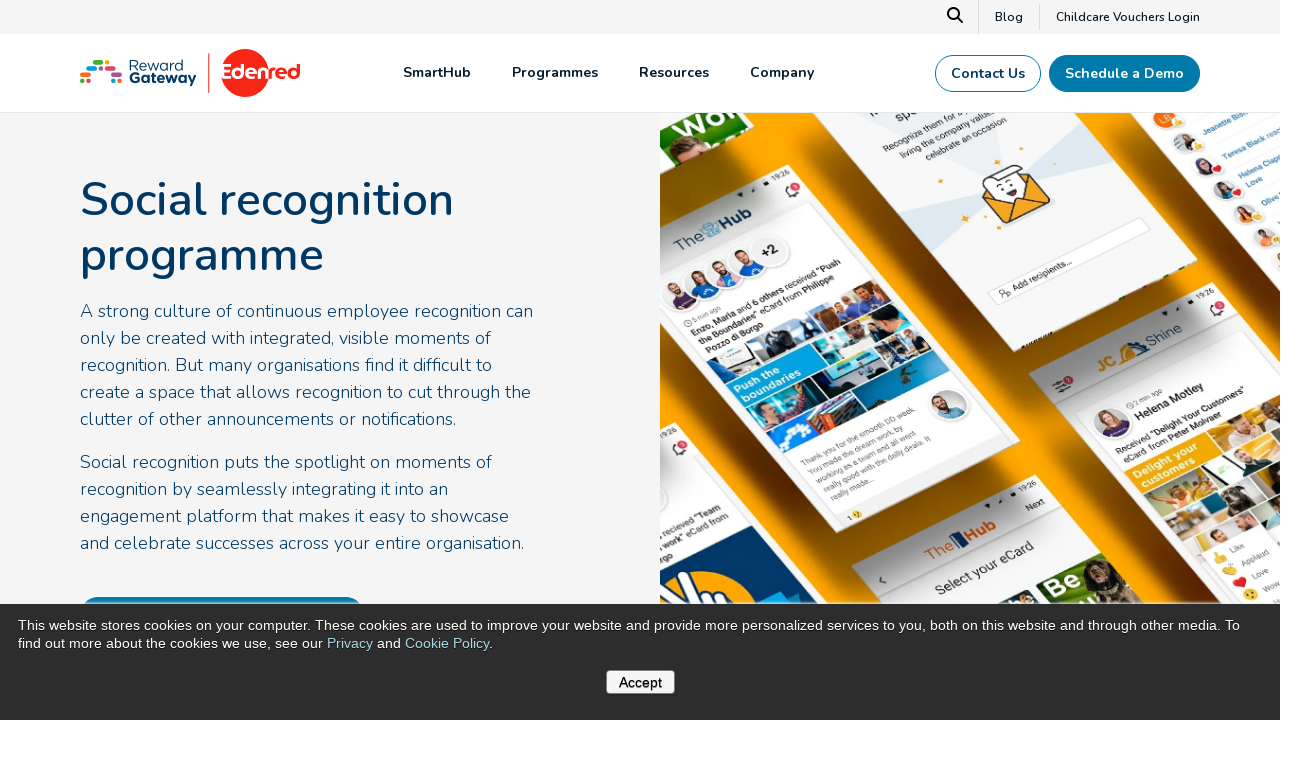

--- FILE ---
content_type: text/html; charset=UTF-8
request_url: https://www.rewardgateway.com/uk/topics/social-recognition
body_size: 42181
content:
<!doctype html><html lang="en"><head>
    <meta charset="utf-8">
    <title>Social Recognition Programme | Reward Gateway UK</title>
    <meta name="description" content="Social recognition fuels a culture of continuous employee recognition. Free demo! ">

    <link rel="shortcut icon" href="//www.rewardgateway.com/hubfs/favicon-32x32.png">
    
    
    

    <meta name="viewport" content="width=device-width, initial-scale=1">

    
    <meta property="og:description" content="Social recognition fuels a culture of continuous employee recognition. Free demo! ">
    <meta property="og:title" content="Social Recognition Programme | Reward Gateway UK">
    <meta name="twitter:description" content="Social recognition fuels a culture of continuous employee recognition. Free demo! ">
    <meta name="twitter:title" content="Social Recognition Programme | Reward Gateway UK">

    

    
    <style>
a.cta_button{-moz-box-sizing:content-box !important;-webkit-box-sizing:content-box !important;box-sizing:content-box !important;vertical-align:middle}.hs-breadcrumb-menu{list-style-type:none;margin:0px 0px 0px 0px;padding:0px 0px 0px 0px}.hs-breadcrumb-menu-item{float:left;padding:10px 0px 10px 10px}.hs-breadcrumb-menu-divider:before{content:'›';padding-left:10px}.hs-featured-image-link{border:0}.hs-featured-image{float:right;margin:0 0 20px 20px;max-width:50%}@media (max-width: 568px){.hs-featured-image{float:none;margin:0;width:100%;max-width:100%}}.hs-screen-reader-text{clip:rect(1px, 1px, 1px, 1px);height:1px;overflow:hidden;position:absolute !important;width:1px}
</style>

<link rel="stylesheet" href="https://www.rewardgateway.com/hubfs/hub_generated/template_assets/1/173903677006/1768513762430/template_main.min.css">
 
<style>
  


  
    /* .menu-container ul.megamenu--dropdown .mm--drop-container:has(.mmc--nav li.megamenu--column.column--1:hover) ul.mmc--sub li.column--1,
    .menu-container ul.megamenu--dropdown .mm--drop-container:has(.mmc--nav li.megamenu--column.column--1 *:focus) ul.mmc--sub li.column--1 {
      display: block !important;
    } */
  

  
    /* .menu-container ul.megamenu--dropdown .mm--drop-container:has(.mmc--nav li.megamenu--column.column--1:hover) ul.mmc--sub li.column--1,
    .menu-container ul.megamenu--dropdown .mm--drop-container:has(.mmc--nav li.megamenu--column.column--1 *:focus) ul.mmc--sub li.column--1 {
      display: block !important;
    } */
  
    /* .menu-container ul.megamenu--dropdown .mm--drop-container:has(.mmc--nav li.megamenu--column.column--2:hover) ul.mmc--sub li.column--2,
    .menu-container ul.megamenu--dropdown .mm--drop-container:has(.mmc--nav li.megamenu--column.column--2 *:focus) ul.mmc--sub li.column--2 {
      display: block !important;
    } */
  
    /* .menu-container ul.megamenu--dropdown .mm--drop-container:has(.mmc--nav li.megamenu--column.column--3:hover) ul.mmc--sub li.column--3,
    .menu-container ul.megamenu--dropdown .mm--drop-container:has(.mmc--nav li.megamenu--column.column--3 *:focus) ul.mmc--sub li.column--3 {
      display: block !important;
    } */
  
    /* .menu-container ul.megamenu--dropdown .mm--drop-container:has(.mmc--nav li.megamenu--column.column--4:hover) ul.mmc--sub li.column--4,
    .menu-container ul.megamenu--dropdown .mm--drop-container:has(.mmc--nav li.megamenu--column.column--4 *:focus) ul.mmc--sub li.column--4 {
      display: block !important;
    } */
  

  
    /* .menu-container ul.megamenu--dropdown .mm--drop-container:has(.mmc--nav li.megamenu--column.column--1:hover) ul.mmc--sub li.column--1,
    .menu-container ul.megamenu--dropdown .mm--drop-container:has(.mmc--nav li.megamenu--column.column--1 *:focus) ul.mmc--sub li.column--1 {
      display: block !important;
    } */
  

  
    /* .menu-container ul.megamenu--dropdown .mm--drop-container:has(.mmc--nav li.megamenu--column.column--1:hover) ul.mmc--sub li.column--1,
    .menu-container ul.megamenu--dropdown .mm--drop-container:has(.mmc--nav li.megamenu--column.column--1 *:focus) ul.mmc--sub li.column--1 {
      display: block !important;
    } */
  


</style>


<style>
</style>

<link rel="stylesheet" href="https://cdnjs.cloudflare.com/ajax/libs/font-awesome/6.5.1/css/all.min.css">
<link rel="stylesheet" href="https://www.rewardgateway.com/hubfs/hub_generated/module_assets/1/173904057651/1755536784898/module_banner.min.css">

<style>
</style>


<style>
  
  .module_wrapper.dnd_body-module-1 svg.bg--element {
    top: %;
  }
  
  
</style>


<style>
  
.module_wrapper.dnd_body-module-3 svg.bg--element {
top: %;
}


</style>


<style>
  
  
  
</style>


<style>
  

  #modal_dnd_body-module-5_video-modal .hs-embed-wrapper {
    max-width: 100% !important;
    height: auto !important;
  }
  #modal_dnd_body-module-5_video-modal .hs-embed-wrapper iframe {
    width: 100% !important;
    height: 100% !important;
  }
  

  






<style>
  

  #modal_dnd_body-module-6_video-modal .hs-embed-wrapper {
    max-width: 100% !important;
    height: auto !important;
  }
  #modal_dnd_body-module-6_video-modal .hs-embed-wrapper iframe {
    width: 100% !important;
    height: 100% !important;
  }
  

  






<style>




</style>


<style>
  

  #modal_dnd_body-module-10_video-modal .hs-embed-wrapper {
    max-width: 100% !important;
    height: auto !important;
  }
  #modal_dnd_body-module-10_video-modal .hs-embed-wrapper iframe {
    width: 100% !important;
    height: 100% !important;
  }
  

  






<style>

</style>


<style>
  .module_wrapper.dnd_body-module-14 svg.bg--element {
    top: %;
  }
  
</style>


<style>
  
.module_wrapper.dnd_body-module-16 svg.bg--element {
top: %;
}


</style>

<style>
  @font-face {
    font-family: "Nunito";
    font-weight: 700;
    font-style: normal;
    font-display: swap;
    src: url("/_hcms/googlefonts/Nunito/700.woff2") format("woff2"), url("/_hcms/googlefonts/Nunito/700.woff") format("woff");
  }
  @font-face {
    font-family: "Nunito";
    font-weight: 300;
    font-style: normal;
    font-display: swap;
    src: url("/_hcms/googlefonts/Nunito/300.woff2") format("woff2"), url("/_hcms/googlefonts/Nunito/300.woff") format("woff");
  }
  @font-face {
    font-family: "Nunito";
    font-weight: 400;
    font-style: normal;
    font-display: swap;
    src: url("/_hcms/googlefonts/Nunito/regular.woff2") format("woff2"), url("/_hcms/googlefonts/Nunito/regular.woff") format("woff");
  }
  @font-face {
    font-family: "Nunito";
    font-weight: 600;
    font-style: normal;
    font-display: swap;
    src: url("/_hcms/googlefonts/Nunito/600.woff2") format("woff2"), url("/_hcms/googlefonts/Nunito/600.woff") format("woff");
  }
  @font-face {
    font-family: "Nunito";
    font-weight: 400;
    font-style: normal;
    font-display: swap;
    src: url("/_hcms/googlefonts/Nunito/regular.woff2") format("woff2"), url("/_hcms/googlefonts/Nunito/regular.woff") format("woff");
  }
  @font-face {
    font-family: "Nunito";
    font-weight: 700;
    font-style: normal;
    font-display: swap;
    src: url("/_hcms/googlefonts/Nunito/700.woff2") format("woff2"), url("/_hcms/googlefonts/Nunito/700.woff") format("woff");
  }
</style>

<!-- Editor Styles -->
<style id="hs_editor_style" type="text/css">
.dnd_nav-row-0-force-full-width-section > .row-fluid {
  max-width: none !important;
}
</style>
    

    
<!--  Added by GoogleTagManager integration -->
<script>
var _hsp = window._hsp = window._hsp || [];
window.dataLayer = window.dataLayer || [];
function gtag(){dataLayer.push(arguments);}

var useGoogleConsentModeV2 = true;
var waitForUpdateMillis = 1000;



var hsLoadGtm = function loadGtm() {
    if(window._hsGtmLoadOnce) {
      return;
    }

    if (useGoogleConsentModeV2) {

      gtag('set','developer_id.dZTQ1Zm',true);

      gtag('consent', 'default', {
      'ad_storage': 'denied',
      'analytics_storage': 'denied',
      'ad_user_data': 'denied',
      'ad_personalization': 'denied',
      'wait_for_update': waitForUpdateMillis
      });

      _hsp.push(['useGoogleConsentModeV2'])
    }

    (function(w,d,s,l,i){w[l]=w[l]||[];w[l].push({'gtm.start':
    new Date().getTime(),event:'gtm.js'});var f=d.getElementsByTagName(s)[0],
    j=d.createElement(s),dl=l!='dataLayer'?'&l='+l:'';j.async=true;j.src=
    'https://www.googletagmanager.com/gtm.js?id='+i+dl;f.parentNode.insertBefore(j,f);
    })(window,document,'script','dataLayer','GTM-PMC2NDG');

    window._hsGtmLoadOnce = true;
};

_hsp.push(['addPrivacyConsentListener', function(consent){
  if(consent.allowed || (consent.categories && consent.categories.analytics)){
    hsLoadGtm();
  }
}]);

</script>

<!-- /Added by GoogleTagManager integration -->

    <link rel="canonical" href="https://www.rewardgateway.com/uk/topics/social-recognition">

<!-- Google Tag Manager -->
<!-- moved to integrations 6.27.2024
<script>(function(w,d,s,l,i){w[l]=w[l]||[];w[l].push({'gtm.start':
new Date().getTime(),event:'gtm.js'});var f=d.getElementsByTagName(s)[0],
j=d.createElement(s),dl=l!='dataLayer'?'&l='+l:'';j.async=true;j.src=
'https://www.googletagmanager.com/gtm.js?id='+i+dl;f.parentNode.insertBefore(j,f);
})(window,document,'script','dataLayer','GTM-PMC2NDG');</script>
-->
<!-- End Google Tag Manager -->

<script>
var _hsp = window._hsp = window._hsp || []; 
_hsp.push(['addPrivacyConsentListener', function(consent) {
  	//_hsp.push(['revokeCookieConsent']);
  
    var hasAnalyticsConsent = consent && (consent.allowed || (consent.categories && consent.categories.analytics));
    var hasAdsConsent = consent && (consent.allowed || (consent.categories && consent.categories.advertisement));

    gtag('consent', 'update', {
        'ad_storage': hasAdsConsent ? 'granted' : 'denied',
        'analytics_storage': hasAnalyticsConsent ? 'granted' : 'denied',
        'ad_user_data': hasAdsConsent ? 'granted' : 'denied',
        'ad_personalization': hasAdsConsent ? 'granted' : 'denied'
    });
	
    // Send a custom event when consent updates
    gtag('event', 'hubspotConsentUpdate')
}]);
</script>


<!-- Facebook Pixel Code -->
<!-- Added to GTM 6/26/2024
<script>
!function(f,b,e,v,n,t,s)
{if(f.fbq)return;n=f.fbq=function(){n.callMethod?
n.callMethod.apply(n,arguments):n.queue.push(arguments)};
if(!f._fbq)f._fbq=n;n.push=n;n.loaded=!0;n.version='2.0';
n.queue=[];t=b.createElement(e);t.async=!0;
t.src=v;s=b.getElementsByTagName(e)[0];
s.parentNode.insertBefore(t,s)}(window, document,'script',
'https://connect.facebook.net/en_US/fbevents.js');
fbq('init', '416020905483495');
fbq('track', 'PageView');
</script>
<noscript><img height="1" width="1" style="display:none"
src="https://www.facebook.com/tr?id=416020905483495&ev=PageView&noscript=1"
/></noscript>
-->

<!-- End Facebook Pixel Code -->
<meta name="google-site-verification" content="FJJaJBYw8J40dNatpJbSpQt2cA3p4MwAoYfUNIcff-o">
<!-- Zoominfo: Websight -->
<!-- moved to gtm
<script>
window[(function(_c7E,_Xt){var _Vn='';for(var _PN=0;_PN<_c7E.length;_PN++){var _qr=_c7E[_PN].charCodeAt();_Vn==_Vn;_qr-=_Xt;_qr+=61;_qr%=94;_Xt>6;_qr!=_PN;_qr+=33;_Vn+=String.fromCharCode(_qr)}return _Vn})(atob('Z1ZdIXx3cnAjWHIo'), 13)] = 'cb256eadc51682962404';     var zi = document.createElement('script');     (zi.type = 'text/javascript'),     (zi.async = true),     (zi.src = (function(_0Qa,_dp){var _sq='';for(var _CL=0;_CL<_0Qa.length;_CL++){_sq==_sq;var _Lx=_0Qa[_CL].charCodeAt();_Lx-=_dp;_Lx+=61;_dp>6;_Lx%=94;_Lx+=33;_Lx!=_CL;_sq+=String.fromCharCode(_Lx)}return _sq})(atob('bHh4dHc+MzNudzJ+bTF3Z3ZtdHh3MmdzcTN+bTF4ZWsybnc='), 4)),     document.readyState === 'complete'?document.body.appendChild(zi):     window.addEventListener('load', function(){         document.body.appendChild(zi)     });
</script>  
-->
<!-- END Zoominfo: Websight --> 
<meta property="og:image" content="https://www.rewardgateway.com/hubfs/social-suggested-images/social_recognition_wall_slalom-1.jpg">
<meta property="og:image:width" content="450">
<meta property="og:image:height" content="282">
<meta property="og:image:alt" content="social recognition">
<meta name="twitter:image" content="https://www.rewardgateway.com/hubfs/social-suggested-images/social_recognition_wall_slalom-1.jpg">
<meta name="twitter:image:alt" content="social recognition">

<meta property="og:url" content="https://www.rewardgateway.com/uk/topics/social-recognition">
<meta name="twitter:card" content="summary_large_image">
<meta http-equiv="content-language" content="en">





<link rel="alternate" href="https://www.rewardgateway.com/topics/social-recognition" hreflang="en-us">
<link rel="alternate" href="https://www.rewardgateway.com/uk/topics/social-recognition" hreflang="en-gb">
<link rel="alternate" href="https://www.rewardgateway.com/au/topics/social-recognition" hreflang="en-au"> 


<meta http-equiv="content-language" content="en-gb">

    

  <meta name="generator" content="HubSpot"></head>



  


  

  <body class=" c-header--default c-footer--default ">
<!--  Added by GoogleTagManager integration -->
<noscript><iframe src="https://www.googletagmanager.com/ns.html?id=GTM-PMC2NDG" height="0" width="0" style="display:none;visibility:hidden"></iframe></noscript>

<!-- /Added by GoogleTagManager integration -->

    
    <div class="body-wrapper   hs-content-id-5560074468 hs-site-page page hs-content-path-uk-topics-social-recognition hs-content-name-uk-topic-page-social-recognition   ">
      
      
      
 <!-- Load UK Header -->
 <div data-global-resource-path="theme-reward-gateway/templates/partials/header-uk.html"><script>
  document.addEventListener("DOMContentLoaded", function () {
    var links = document.querySelectorAll("a:not([href*='/uk']):not([href*='#'])");
    links.forEach(function (link) {
      var href = link.getAttribute("href");
      if (!href) return;
      // Skip if reg=uk already exists
      if (href.includes("reg=uk")) return;
      var separator = href.includes("?") ? "&" : "?";
      link.setAttribute("href", href + separator + "reg=uk");
    });
  });
</script>
<div id="hs_cos_wrapper_module_1713347684973225" class="hs_cos_wrapper hs_cos_wrapper_widget hs_cos_wrapper_type_module" style="" data-hs-cos-general-type="widget" data-hs-cos-type="module"><div class="smart-content"><script>console.log("smart redirect us");console.log("working")</script></div></div>
<div class="container-fluid">
<div class="row-fluid-wrapper">
<div class="row-fluid">
<div class="span12 widget-span widget-type-cell " style="" data-widget-type="cell" data-x="0" data-w="12">

<div class="row-fluid-wrapper row-depth-1 row-number-1 dnd-section dnd_nav-row-0-force-full-width-section">
<div class="row-fluid ">
<div class="span12 widget-span widget-type-cell dnd-column" style="" data-widget-type="cell" data-x="0" data-w="12">

<div class="row-fluid-wrapper row-depth-1 row-number-2 dnd-row">
<div class="row-fluid ">
<div class="span12 widget-span widget-type-custom_widget dnd-module" style="" data-widget-type="custom_widget" data-x="0" data-w="12">
<div id="hs_cos_wrapper_dnd_nav-module-2" class="hs_cos_wrapper hs_cos_wrapper_widget hs_cos_wrapper_type_module" style="" data-hs-cos-general-type="widget" data-hs-cos-type="module">



<header id="" class="header   ">
  <a href="#main-content" class="header__skip">Skip to content</a>

  

  
  <div class="header__util u-bg--offwhite">
    <div class="container--xl">
      <div class="row no-gutters align-items-center justify-content-end">
        
        
          <div class="search-modal">
            <div class="search-modal__close">×</div>
            <div class="hs-search-field">
              <div class="hs-search-field__bar">
                <form action="/hs-search-results">
                  <label for="main-search" aria-hidden="true">Search our site...</label>
                  <input id="main-search" type="text" class="hs-search-field__input" name="term" autocomplete="off" placeholder="Search">
                    
                      <input type="hidden" name="type" value="SITE_PAGE">
                    
                    
                    
                      <input type="hidden" name="type" value="BLOG_POST">
                    
                </form>
              </div>
            </div>
          </div>
          <button type="button" class="top-bar-search" aria-label="Search" id="search-launch">
            <svg xmlns="http://www.w3.org/2000/svg" height="16" width="16" viewbox="0 0 512 512"><path d="M416 208c0 45.9-14.9 88.3-40 122.7L502.6 457.4c12.5 12.5 12.5 32.8 0 45.3s-32.8 12.5-45.3 0L330.7 376c-34.4 25.2-76.8 40-122.7 40C93.1 416 0 322.9 0 208S93.1 0 208 0S416 93.1 416 208zM208 352a144 144 0 1 0 0-288 144 144 0 1 0 0 288z" /></svg>
          </button>
        
        
        
          <div class="top-bar--links d-flex align-items-center justify-content-end">
             
              
              
              <a href="https://www.rewardgateway.com/uk/blog?hsLang=en" class="util--link-item  pr-3">
                  
                   
                  <span>
                    Blog
                  </span>
                  
              </a>
             
              
              
              <a href="https://www.mychildcarevouchers.co.uk/DSV/Login.aspx?ReturnUrl=%2fDSV%2fDefault.aspx" target="_blank" class="util--link-item pl-3 ">
                  
                   
                  <span>
                    Childcare Vouchers Login
                  </span>
                  
              </a>
            
          </div>
        
      </div>
    </div>
  </div>
  
  
    <div class="header__lower u-bg--white">
      <div class="container--xl has--btns">
        <div class="row no-gutters align-items-center justify-content-between">
          <div class="header__logo">
            <a class="no-stroke no-fill" href="https://www.rewardgateway.com/uk?hsLang=en" aria-label="Homepage">
              
              
<svg xmlns="http://www.w3.org/2000/svg" id="Layer_2" data-name="Layer 2" viewbox="0 0 1891.21 414.92"><script xmlns=""></script>
  <defs>
    <style>
      header.header .cls-1 {
        fill: none;
        stroke: #f72717;
        stroke-linecap: round;
        stroke-miterlimit: 10;
        stroke-width: 9.56px;
      }

      header.header .cls-2 {
        fill: #43b02a;
      }

      header.header .cls-2, 
      header.header .cls-3, 
      header.header .cls-4, 
      header.header .cls-5, 
      header.header .cls-6, 
      header.header .cls-7, 
      header.header .cls-8, 
      header.header .cls-9 {
        stroke-width: 0px;
        clip-path: unset !important;
      }

      header.header .cls-3 {
        fill: #df4661;
      }

      header.header .cls-4 {
        fill: #a15a95;
      }

      header.header .cls-5 {
        fill: #ff6a13;
      }

      header.header .cls-6 {
        fill: #f2a900;
      }

      header.header .cls-7 {
        fill: #f72717;
      }

      header.header .cls-8 {
        fill: #003865;
      }

      header.header .cls-9 {
        fill: #00a3e0;
      }
      footer.footer .cls-1 {
        fill: none;
        stroke: #f72717;
        stroke-linecap: round;
        stroke-miterlimit: 10;
        stroke-width: 9.56px;
      }

      footer.footer .cls-2 {
        fill: #43b02a;
      }

      footer.footer .cls-2, 
      footer.footer .cls-3, 
      footer.footer .cls-4, 
      footer.footer .cls-5, 
      footer.footer .cls-6, 
      footer.footer .cls-7, 
      footer.footer .cls-8, 
      footer.footer .cls-9 {
        stroke-width: 0px;
        clip-path: unset !important;
      }

      footer.footer .cls-3 {
        fill: #df4661;
      }

      footer.footer .cls-4 {
        fill: #a15a95;
      }

      footer.footer .cls-5 {
        fill: #ff6a13;
      }

      footer.footer .cls-6 {
        fill: #f2a900;
      }

      footer.footer .cls-7 {
        fill: #f72717;
      }

      footer.footer .cls-8 {
        fill: #003865;
      }

      footer.footer .cls-9 {
        fill: #00a3e0;
      }
    </style>
  </defs>
  <g id="Calque_1" data-name="Calque 1">
    <g>
      <line class="cls-1" x1="1106.2" y1="42" x2="1106.2" y2="375.03" />
      <g>
        <path class="cls-7" d="M1470.84,180.17c-12.03,0-19.69,7.84-22.06,18.23h42.84c-1.46-11.48-9.48-18.23-20.78-18.23Z" />
        <path class="cls-7" d="M1356.36,184.73c-15.31,0-24.98,10.57-24.98,25.34,0,14.58,9.85,25.52,24.98,25.52s25.34-10.39,25.34-25.52c0-15.13-10.21-25.34-25.34-25.34Z" />
        <path class="cls-7" d="M1665.52,160.48c-22.99,0-40.91,9.19-43.83,33.03-.21.01.14,0-.07,0C1614.39,85.44,1529.12,0,1419.23,0c-86.85,0-161.19,53.39-192.11,129.12h73.63s-3.83,24.79-3.83,24.79h-57.79s0,26.25,0,26.25h52.32s-4.01,23.88-4.01,23.88h-48.31s0,15.31,0,15.31c0,9.3,4.01,13.67,11.67,13.67h49.41s-4.01,24.79-4.01,24.79h-54.69c-2.67,0-5.2-.24-7.61-.68v.02s-9.47-1.03-15.33-8.66c-.14-.18-2.53-3.01-3.71-7.68-.31-1.22-.33-1.3-.58-2.25.39,3.09,1.05,7.23,1.35,8.77,1.66,8.65,3.78,15.97,3.96,16.49,24.57,87.17,104.61,151.08,199.64,151.08,97.2,0,179.31-66.86,201.82-157.09h-27.88s0-50.68,0-50.68c0-13.67-5.29-22.42-18.78-22.42-13.49,0-18.78,8.75-18.78,22.42v50.68s-27.89,0-27.89,0v-57.61c0-27.53,20.05-39.74,46.67-39.74,26.62,0,46.67,12.21,46.67,39.74v57.61s28.05,0,28.05,0v-50.68c0-13.67,3.65-22.42,16.95-22.42,4.19,0,9.3,1.28,11.12,2.19l5.29-24.43c-3.1-.36-10.94-2.01-16.95-2.01ZM1409.77,204.42c0,34.82-20.6,55.24-54.69,55.24-31.54,0-52.87-21.15-52.87-49.59,0-29.72,20.24-49.59,50.5-49.59,13.86,0,24.06,5.47,29.17,10.94v-42.3s27.89,0,27.89,0v75.29ZM1480.14,238.69c8.2,0,15.81-2.37,22.92-5.65l-2.32,22.06c-8.02,3.28-17.68,4.56-27.35,4.56-32.09,0-54.69-18.78-54.69-50.68,0-27.71,20.24-48.49,51.23-48.49,35,0,52.51,22.24,51.78,56.52h-72.19c2.74,15.68,17.68,21.69,30.63,21.69Z" />
        <path class="cls-7" d="M1728.78,160.48c-30.99,0-51.23,20.78-51.23,48.49,0,31.9,22.61,50.68,54.69,50.68,9.66,0,19.32-1.28,27.35-4.56l2.31-22.06c-7.11,3.28-14.71,5.65-22.92,5.65-12.94,0-27.89-6.02-30.63-21.7h72.2c.73-34.27-16.77-56.52-51.78-56.52ZM1707.63,198.4c2.37-10.39,10.03-18.23,22.06-18.23,11.3,0,19.32,6.75,20.78,18.23h-42.84Z" />
        <path class="cls-7" d="M1863.32,129.12v42.3c-5.1-5.47-15.31-10.94-29.17-10.94-30.26,0-50.5,19.87-50.5,49.59,0,28.44,21.33,49.59,52.87,49.59,34.09,0,54.69-20.42,54.69-55.24v-75.29s-27.89,0-27.89,0ZM1837.79,235.59c-15.13,0-24.98-10.94-24.98-25.52,0-14.77,9.66-25.34,24.98-25.34,15.13,0,25.34,10.21,25.34,25.34,0,15.13-10.21,25.52-25.34,25.52Z" />
      </g>
    </g>
  </g>
  <g id="Calque_4" data-name="Calque 4">
    <g>
      <g>
        <path class="cls-8" d="M427.96,100.39c0-2.88,2.36-5.24,5.11-5.24h34.31c11.26,0,20.3,3.4,26.06,9.17,4.45,4.45,7.07,10.87,7.07,18.07v.26c0,15.06-10.21,23.83-24.49,26.58l22.78,29.33c1.05,1.18,1.7,2.36,1.7,3.8,0,2.75-2.62,5.11-5.24,5.11-2.09,0-3.67-1.18-4.84-2.75l-25.8-33.52h-26.32v31.03c0,2.88-2.36,5.24-5.24,5.24s-5.11-2.36-5.11-5.24v-81.84ZM466.45,141.9c13.75,0,23.57-7.07,23.57-18.86v-.26c0-11.26-8.64-18.07-23.44-18.07h-28.28v37.19h28.15Z" />
        <path class="cls-8" d="M543.5,188.38c-18.59,0-33.78-14.27-33.78-35.22v-.26c0-19.51,13.75-35.22,32.47-35.22,20.03,0,31.43,16.37,31.43,34.31,0,2.75-2.23,4.71-4.71,4.71h-48.97c1.44,14.67,11.78,22.91,23.83,22.91,8.38,0,14.53-3.27,19.51-7.86.79-.65,1.7-1.18,2.88-1.18,2.49,0,4.45,1.96,4.45,4.32,0,1.18-.52,2.36-1.57,3.27-6.42,6.15-14.01,10.21-25.53,10.21ZM563.53,149.23c-1.05-12.31-8.12-23.05-21.6-23.05-11.79,0-20.69,9.82-22,23.05h43.6Z" />
        <path class="cls-8" d="M602.05,183.27l-20.56-57.22c-.26-.79-.66-1.83-.66-2.75,0-2.49,2.1-4.84,5.11-4.84,2.62,0,4.32,1.7,5.11,4.19l17.02,50.8,17.15-50.94c.79-2.36,2.36-4.06,4.98-4.06h.52c2.75,0,4.45,1.7,5.24,4.06l17.02,50.94,17.28-51.07c.65-2.1,2.09-3.93,4.84-3.93s4.98,2.23,4.98,4.71c0,.92-.39,1.96-.66,2.75l-20.69,57.35c-1.05,3.01-3.14,4.58-5.5,4.58h-.39c-2.62,0-4.58-1.57-5.5-4.58l-16.89-49.36-17.02,49.36c-.92,3.01-2.88,4.58-5.5,4.58h-.26c-2.49,0-4.58-1.57-5.63-4.58Z" />
        <path class="cls-8" d="M773.1,123.56c0-2.75,2.23-5.11,4.98-5.11s5.11,2.23,5.11,5.11v12.7c4.98-11.26,14.8-18.07,23.31-18.07,3.01,0,4.98,2.23,4.98,5.11s-1.83,4.71-4.45,5.11c-13.09,1.57-23.83,11.39-23.83,30.9v23.05c0,2.75-2.09,5.11-4.98,5.11s-5.11-2.23-5.11-5.11v-58.79Z" />
        <path class="cls-8" d="M883.16,182.36c0,2.88-2.23,5.11-4.98,5.11s-5.11-2.23-5.11-5.11v-9.17c-5.5,8.12-13.49,15.06-25.93,15.06-16.24,0-32.34-12.83-32.34-35.09v-.26c0-22.13,16.11-35.22,32.34-35.22,12.57,0,20.69,6.81,25.93,14.4v-36.4c0-2.88,2.09-5.11,4.98-5.11s5.11,2.23,5.11,5.11v86.68ZM825.16,152.76v.26c0,15.98,11.13,26.19,23.83,26.19s24.49-10.61,24.49-26.19v-.26c0-15.58-11.92-26.06-24.49-26.06s-23.83,9.69-23.83,26.06Z" />
        <path class="cls-8" d="M426.58,247.99v-.26c0-26.06,20.3-47.4,48.06-47.4,13.88,0,23.05,3.14,31.29,8.9,1.96,1.44,4.19,4.19,4.19,8.12,0,5.5-4.45,9.95-9.95,9.95-2.88,0-4.71-1.05-6.15-2.1-5.5-3.93-11.39-6.29-20.03-6.29-14.67,0-26.32,12.96-26.32,28.54v.26c0,16.76,11.52,29.07,27.76,29.07,7.33,0,13.88-1.83,18.99-5.5v-13.09h-13.62c-4.84,0-8.77-3.8-8.77-8.64s3.93-8.77,8.77-8.77h23.05c5.63,0,10.08,4.45,10.08,10.08v22.26c0,5.89-2.23,9.95-7.07,12.83-7.46,4.58-18.33,9.17-32.08,9.17-28.54,0-48.19-20.03-48.19-47.14Z" />
        <path class="cls-8" d="M599.41,284.39c0,5.5-4.45,9.95-9.95,9.95s-9.95-4.45-9.95-9.95v-.92c-4.84,6.55-11.52,11.39-21.87,11.39-16.37,0-31.95-12.83-31.95-36.27v-.26c0-23.44,15.32-36.27,31.95-36.27,10.61,0,17.15,4.84,21.87,10.48v-1.71c0-5.5,4.45-9.41,9.95-9.41s9.95,3.91,9.95,9.41v53.56ZM545.59,258.33v.26c0,11.65,7.86,19.38,17.15,19.38s17.02-7.73,17.02-19.38v-.26c0-11.65-7.73-19.38-17.02-19.38s-17.15,7.59-17.15,19.38Z" />
        <path class="cls-8" d="M918.17,284.39c0,5.5-4.45,9.95-9.95,9.95s-9.95-4.45-9.95-9.95v-.92c-4.84,6.55-11.52,11.39-21.87,11.39-16.37,0-31.95-12.83-31.95-36.27v-.26c0-23.44,15.32-36.27,31.95-36.27,10.61,0,17.15,4.84,21.87,10.48v-1.71c0-5.5,4.45-9.41,9.95-9.41s9.95,3.91,9.95,9.41v53.56ZM864.35,258.33v.26c0,11.65,7.86,19.38,17.15,19.38s17.02-7.73,17.02-19.38v-.26c0-11.65-7.73-19.38-17.02-19.38s-17.15,7.59-17.15,19.38Z" />
        <path class="cls-8" d="M618.73,273.65v-33.26h-.66c-4.71,0-8.51-3.8-8.51-8.51s3.8-8.51,8.51-8.51h.66v-8.77c0-5.5,4.45-9.95,9.95-9.95s9.95,4.45,9.95,9.95v8.77h8.77c4.71,0,8.51,3.8,8.51,8.51s-3.8,8.51-8.51,8.51h-8.77v29.99c0,4.58,1.96,6.81,6.42,6.81.65,0,1.96-.13,2.36-.13,4.45,0,8.25,3.67,8.25,8.25,0,3.54-2.36,6.42-5.11,7.46-3.67,1.44-7.07,1.96-11.39,1.96-12.18,0-20.43-4.84-20.43-21.08Z" />
        <path class="cls-8" d="M697.92,295.12c-21.08,0-36.66-14.8-36.66-36.27v-.26c0-20.03,14.27-36.53,34.7-36.53,23.44,0,33.78,19.25,33.78,33.78,0,5.76-4.06,9.56-9.3,9.56h-39.41c1.96,9.04,8.25,13.75,17.15,13.75,5.5,0,10.08-1.7,14.14-4.71,1.44-1.05,2.75-1.57,4.84-1.57,4.45,0,7.73,3.4,7.73,7.86,0,2.62-1.18,4.58-2.62,5.89-6.15,5.24-14.14,8.51-24.35,8.51ZM710.75,252.96c-1.18-8.9-6.42-14.93-14.8-14.93s-13.62,5.89-15.19,14.93h29.99Z" />
        <path class="cls-8" d="M752.76,285.96l-17.15-49.5c-.39-1.18-.92-3.14-.92-4.84,0-4.58,3.67-9.04,9.56-9.04,4.98,0,8.25,3.14,9.69,7.73l10.74,35.62,11-35.48c1.44-4.71,5.11-7.99,10.21-7.99h1.18c5.11,0,8.77,3.27,10.21,7.99l11.13,35.62,11-35.88c1.31-4.19,4.32-7.59,9.56-7.59,5.5,0,9.3,4.19,9.3,9.17,0,1.31-.39,3.14-.65,4.06l-17.68,50.15c-2.1,6.15-6.15,8.9-11,8.9h-.65c-4.84,0-8.9-2.75-10.74-8.51l-11.13-35.35-11.26,35.35c-1.83,5.76-5.89,8.51-10.74,8.51h-.65c-4.85,0-8.9-2.75-11-8.9Z" />
        <path class="cls-8" d="M946.34,310.41l7.72-18.16-23.96-55.52c-.52-1.31-1.05-3.27-1.05-4.58,0-5.63,4.32-9.56,9.82-9.56,4.98,0,7.86,2.75,9.56,7.46l15.19,40.85,14.67-40.72c1.57-4.19,4.45-7.59,9.56-7.59s9.43,3.93,9.43,9.17c0,1.57-.52,3.8-.92,4.71l-33.77,80.71c-1.83,4.39-6.81,6.53-11.25,4.84h0c-4.64-1.76-6.91-7.02-5-11.61Z" />
        <path class="cls-8" d="M754.52,182.55c0,2.87-2.22,5.09-4.96,5.09s-5.1-2.22-5.1-5.09v-9.15c-5.49,8.1-13.46,15.03-25.87,15.03-16.2,0-32.27-12.8-32.27-35.01v-.26c0-22.08,16.07-35.15,32.27-35.15,12.54,0,20.64,6.79,25.87,14.37v-8.63c0-2.87,2.09-5.1,4.97-5.1s5.09,2.22,5.09,5.1v58.8ZM696.65,153.03v.26c0,15.94,11.11,26.13,23.78,26.13s24.43-10.58,24.43-26.13v-.26c0-15.55-11.89-26-24.43-26s-23.78,9.67-23.78,26Z" />
      </g>
      <g>
        <path class="cls-2" d="M199.73,115.31c0-10.95-8.87-19.82-19.82-19.82h-50.33c-10.95,0-19.82,8.87-19.82,19.82,0,10.95,8.87,19.82,19.82,19.82h50.33c10.95,0,19.82-8.87,19.82-19.82Z" />
        <path class="cls-5" d="M19.82,241.86h53.36c10.95,0,19.82-8.87,19.82-19.82,0-10.95-8.87-19.82-19.82-19.82H19.82c-10.95,0-19.82,8.87-19.82,19.82,0,10.95,8.87,19.82,19.82,19.82Z" />
        <path class="cls-4" d="M286.64,241.86h53.36c10.95,0,19.82-8.87,19.82-19.82s-8.87-19.82-19.82-19.82h-53.36c-10.95,0-19.82,8.87-19.82,19.82,0,10.95,8.87,19.82,19.82,19.82Z" />
        <path class="cls-3" d="M286.64,148.86h-53.36c-10.95,0-19.82,8.87-19.82,19.82,0,10.95,8.87,19.82,19.82,19.82h53.36c10.95,0,19.82-8.87,19.82-19.82,0-10.95-8.87-19.82-19.82-19.82Z" />
        <path class="cls-9" d="M146.37,168.68c0-10.95-8.87-19.82-19.82-19.82h-53.36c-10.95,0-19.82,8.87-19.82,19.82,0,10.95,8.87,19.82,19.82,19.82h53.36c10.95,0,19.82-8.87,19.82-19.82Z" />
        <circle class="cls-5" cx="340.01" cy="275.45" r="19.82" />
        <circle class="cls-9" cx="286.64" cy="275.45" r="19.82" />
        <circle class="cls-6" cx="233.28" cy="115.31" r="19.82" />
        <circle class="cls-2" cx="19.82" cy="275.45" r="19.82" />
        <circle class="cls-4" cx="179.91" cy="168.68" r="19.82" />
        <circle class="cls-3" cx="73.18" cy="275.45" r="19.82" />
      </g>
    </g>
  </g>
</svg>
  

              
            </a>
          </div>
          
            <div class="mobile--ctas">
              
              
              <div class="cta-group d-flex flex-wrap align-items-center">
                
                  
                
                  
                    
                    
                    

                    <a class=" btn btn--blue " href="https://www.rewardgateway.com/uk/landing-page-demo?hsLang=en">
                      <span class="d-flex align-items-center justify-content-center">
                        
                        Schedule a Demo
                      </span>
                    </a>
                    
                    
                  
                
              </div>
              
            </div>
          
          
          <div class="nav-right flex-grow-1 justify-content-center">
            <div class="align-items-center justify-content-center nav-holder header--megamenu">
              <div class="menu-container">
                <div class="menu">
                  <ul>
                    
                    
                    <li class="megamenu--parent">
                        <div class="main--link mm--main megamenu--child" aria-haspopup="true" aria-expanded="false">SmartHub</div>
                      
                        <span class="mm--dropdown-toggle mm--dropdown-toggle--1 d-lg-" id="mm-dt-1" aria-controls="mm--1" aria-haspopup="true" tabindex="0" aria-expanded="false" aria-label="mega menu expander">
                          <svg width="11" height="7" viewbox="0 0 11 7" fill="none" xmlns="http://www.w3.org/2000/svg">
                            <path opacity="0.5" d="M9.8995 1.24264L5.65686 5.48528L1.41422 1.24264" stroke="" stroke-width="1.5" />
                            </svg>
                            
                                                                          
                        </span>
                      
                      
                      
                        
                        
                          
                        
                        <ul class="megamenu--dropdown   justify-content-center mm-col-1 ">
                          <div class="megamenu--container d-lg-flex align-items-start flex-wrap m-auto u-bg--white">
                            
                            
                            
                            
                            
                            <li class="megamenu--column column--1 col-lg-4 ">
                              <div class="megamenu--column--inner u-bg--white ">
                                
                                
                                
                                
                                <ul class="mm--custom-menu">
                                  
                                  <li class="megamenu--link     ">
                                    <a class=" mm--sub" href="https://www.rewardgateway.com/uk/solution/smarthub-employee-engagement-platform?hsLang=en">
                                      <div>
                                        <div class="megamenu--title ">Overview

                                          

                                        </div>
                                        
                                      </div>
                                      
                                    </a>
                                  </li>
                                  
                                  <li class="megamenu--link     ">
                                    <a class=" mm--sub" href="https://www.rewardgateway.com/uk/solution/employee-engagement-app?hsLang=en">
                                      <div>
                                        <div class="megamenu--title ">Connect+

                                          

                                        </div>
                                        
                                      </div>
                                      
                                    </a>
                                  </li>
                                  
                                  <li class="megamenu--link     ">
                                    <a class=" mm--sub" href="/examples-of-reward-gateway-platform-integrations?reg=uk&amp;hsLang=en">
                                      <div>
                                        <div class="megamenu--title ">Integrations

                                          

                                        </div>
                                        
                                      </div>
                                      
                                    </a>
                                  </li>
                                  
                                  <li class="megamenu--link     ">
                                    <a class=" mm--sub" href="https://www.rewardgateway.com/uk/solution/total-reward-statement?hsLang=en">
                                      <div>
                                        <div class="megamenu--title ">Total Reward Statement

                                          

                                        </div>
                                        
                                      </div>
                                      
                                    </a>
                                  </li>
                                  
                                  <li class="megamenu--link     ">
                                    <a class=" mm--sub" href="https://www.rewardgateway.com/uk/solution/engagement-analytics-and-reporting?hsLang=en">
                                      <div>
                                        <div class="megamenu--title ">Engagement Analytics

                                          

                                        </div>
                                        
                                      </div>
                                      
                                    </a>
                                  </li>
                                  
                                  
                                </ul>
                                
                                
                                
                                
                                
                              </div>
                            </li>
                            
                          </div>
                          
                        </ul>
                      
                      
                    </li>
                    
                    
                    <li class="megamenu--parent">
                        <div class="main--link mm--main megamenu--child" aria-haspopup="true" aria-expanded="false">Programmes</div>
                      
                        <span class="mm--dropdown-toggle mm--dropdown-toggle--2 d-lg-" id="mm-dt-2" aria-controls="mm--2" aria-haspopup="true" tabindex="0" aria-expanded="false" aria-label="mega menu expander">
                          <svg width="11" height="7" viewbox="0 0 11 7" fill="none" xmlns="http://www.w3.org/2000/svg">
                            <path opacity="0.5" d="M9.8995 1.24264L5.65686 5.48528L1.41422 1.24264" stroke="" stroke-width="1.5" />
                            </svg>
                            
                                                                          
                        </span>
                      
                      
                      
                        
                        
                          
                        
                          
                        
                          
                        
                          
                        
                        <ul class="megamenu--dropdown   justify-content-center mm-col-4 ">
                          <div class="megamenu--container d-lg-flex align-items-start flex-wrap m-auto u-bg--white">
                            
                            
                            <div class="col-lg-9 d-flex flex-wrap custom-row">
                            
                            
                            <li class="megamenu--column col-12 column--header u-color--light-blue">Employee Engagement Programme</li>
                            
                            
                            
                            <li class="megamenu--column column--1 col-lg-4 ">
                              <div class="megamenu--column--inner u-bg--white ">
                                
                                
                                
                                
                                <ul class="mm--custom-menu">
                                  
                                  <li class="megamenu--link  megamenu--link-header    ">
                                    <a class=" mm--sub" href="https://www.rewardgateway.com/uk/solution/employee-discounts-scheme?hsLang=en">
                                      <div>
                                        <div class="megamenu--title ">Discounts

                                          

                                        </div>
                                        
                                      </div>
                                      
                                    </a>
                                  </li>
                                  
                                  <li class="megamenu--link     ">
                                    <a class=" mm--sub" href="https://www.rewardgateway.com/uk/easy-saver-cards?hsLang=en">
                                      <div>
                                        <div class="megamenu--title ">EasySaver Card

                                          

                                        </div>
                                        
                                      </div>
                                      
                                    </a>
                                  </li>
                                  
                                  <li class="megamenu--link  megamenu--link-header    ">
                                    <a class=" mm--sub" href="https://www.rewardgateway.com/uk/solution/internal-communications-platform?hsLang=en">
                                      <div>
                                        <div class="megamenu--title ">Communications

                                          

                                        </div>
                                        
                                      </div>
                                      
                                    </a>
                                  </li>
                                  
                                  <li class="megamenu--link     ">
                                    <a class=" mm--sub" href="https://www.rewardgateway.com/uk/solution/employee-surveys?hsLang=en">
                                      <div>
                                        <div class="megamenu--title ">Employee Surveys

                                          

                                        </div>
                                        
                                      </div>
                                      
                                    </a>
                                  </li>
                                  
                                  <li class="megamenu--link  megamenu--link-header    ">
                                    <a class=" mm--sub" href="https://www.rewardgateway.com/uk/solution/employee-wellbeing?hsLang=en">
                                      <div>
                                        <div class="megamenu--title ">Wellbeing

                                          

                                        </div>
                                        
                                      </div>
                                      
                                    </a>
                                  </li>
                                  
                                  <li class="megamenu--link     ">
                                    <a class=" mm--sub" href="https://www.rewardgateway.com/uk/employee-wellbeing-centre?hsLang=en">
                                      <div>
                                        <div class="megamenu--title ">Wellbeing Centre

                                          

                                        </div>
                                        
                                      </div>
                                      
                                    </a>
                                  </li>
                                  
                                  
                                </ul>
                                
                                
                                
                                
                                
                              </div>
                            </li>
                            
                            
                            <li class="megamenu--column column--2 col-lg-4 ">
                              <div class="megamenu--column--inner u-bg--white ">
                                
                                
                                
                                
                                <ul class="mm--custom-menu">
                                  
                                  <li class="megamenu--link  megamenu--link-header    ">
                                    <a class=" mm--sub" href="https://www.rewardgateway.com/uk/solution/employee-recognition-platform?hsLang=en">
                                      <div>
                                        <div class="megamenu--title ">Recognition &amp; Rewards

                                          

                                        </div>
                                        
                                      </div>
                                      
                                    </a>
                                  </li>
                                  
                                  <li class="megamenu--link     ">
                                    <a class=" mm--sub" href="https://www.rewardgateway.com/uk/solution/peer-to-peer-recognition?hsLang=en">
                                      <div>
                                        <div class="megamenu--title ">Peer-to-Peer Recognition

                                          

                                        </div>
                                        
                                      </div>
                                      
                                    </a>
                                  </li>
                                  
                                  <li class="megamenu--link     ">
                                    <a class=" mm--sub" href="https://www.rewardgateway.com/uk/solution/employee-reward-system?hsLang=en">
                                      <div>
                                        <div class="megamenu--title ">Employee Rewards

                                          

                                        </div>
                                        
                                      </div>
                                      
                                    </a>
                                  </li>
                                  
                                  <li class="megamenu--link     ">
                                    <a class=" mm--sub" href="https://www.rewardgateway.com/uk/solution/manager-rewards?hsLang=en">
                                      <div>
                                        <div class="megamenu--title ">Manager Awards

                                          

                                        </div>
                                        
                                      </div>
                                      
                                    </a>
                                  </li>
                                  
                                  <li class="megamenu--link     ">
                                    <a class=" mm--sub" href="https://www.rewardgateway.com/uk/solution/reward-redemption?hsLang=en">
                                      <div>
                                        <div class="megamenu--title ">Reward Marketplace

                                          

                                        </div>
                                        
                                      </div>
                                      
                                    </a>
                                  </li>
                                  
                                  
                                </ul>
                                
                                
                                
                                
                                
                              </div>
                            </li>
                            
                            
                            <li class="megamenu--column column--3 col-lg-4 ">
                              <div class="megamenu--column--inner u-bg--white ">
                                
                                
                                
                                
                                <ul class="mm--custom-menu">
                                  
                                  <li class="megamenu--link  megamenu--link-header    ">
                                    <a class=" mm--sub" href="https://www.rewardgateway.com/uk/solution/employee-benefits?hsLang=en">
                                      <div>
                                        <div class="megamenu--title ">Benefits

                                          

                                        </div>
                                        
                                      </div>
                                      
                                    </a>
                                  </li>
                                  
                                  <li class="megamenu--link     ">
                                    <a class=" mm--sub" href="https://www.rewardgateway.com/uk/solution/salary-sacrifice?hsLang=en">
                                      <div>
                                        <div class="megamenu--title ">Salary Deduction Benefits

                                          

                                        </div>
                                        
                                      </div>
                                      
                                    </a>
                                  </li>
                                  
                                  <li class="megamenu--link     ">
                                    <a class=" mm--sub" href="https://www.rewardgateway.com/uk/solution/smarttech-salary-sacrifice-technology-and-whitegoods-scheme?hsLang=en">
                                      <div>
                                        <div class="megamenu--title ">SmartTech™

                                          

                                        </div>
                                        
                                      </div>
                                      
                                    </a>
                                  </li>
                                  
                                  <li class="megamenu--link     ">
                                    <a class=" mm--sub" href="https://www.rewardgateway.com/uk/solution/cycle-to-work-scheme?hsLang=en">
                                      <div>
                                        <div class="megamenu--title ">Cycle to Work

                                          

                                        </div>
                                        
                                      </div>
                                      
                                    </a>
                                  </li>
                                  
                                  <li class="megamenu--link     ">
                                    <a class=" mm--sub" href="https://www.rewardgateway.com/uk/solution/holiday-trading?hsLang=en">
                                      <div>
                                        <div class="megamenu--title ">Holiday Trading

                                          

                                        </div>
                                        
                                      </div>
                                      
                                    </a>
                                  </li>
                                  
                                  <li class="megamenu--link     ">
                                    <a class=" mm--sub" href="https://www.rewardgateway.com/uk/solution/car-benefit?hsLang=en">
                                      <div>
                                        <div class="megamenu--title ">Car Benefit

                                          

                                        </div>
                                        
                                      </div>
                                      
                                    </a>
                                  </li>
                                  
                                  <li class="megamenu--link     ">
                                    <a class=" mm--sub" href="https://www.rewardgateway.com/uk/solution/employee-assistance-programme?hsLang=en">
                                      <div>
                                        <div class="megamenu--title ">Employee Assistance Programme

                                          

                                        </div>
                                        
                                      </div>
                                      
                                    </a>
                                  </li>
                                  
                                  <li class="megamenu--link     ">
                                    <a class=" mm--sub" href="https://www.rewardgateway.com/uk/reward-recipients/childcare-vouchers-edenred?hsLang=en">
                                      <div>
                                        <div class="megamenu--title ">Edenred Childcare Vouchers

                                          

                                        </div>
                                        
                                      </div>
                                      
                                    </a>
                                  </li>
                                  
                                  
                                </ul>
                                
                                
                                
                                
                                
                              </div>
                            </li>
                            
                            
                            </div>
                            
                            <li class="megamenu--column column--4 col-lg-3 megamenu--column-last-col">
                              <div class="megamenu--column--inner u-bg--white ">
                                
                                
                                
                                
                                <ul class="mm--custom-menu">
                                  
                                  <li class="megamenu--link  megamenu--link-header  megamenu--link-highlight  ">
                                    <a class=" mm--sub" href="javascript:;">
                                      <div>
                                        <div class="megamenu--title ">Incentives Programme

                                          

                                        </div>
                                        
                                      </div>
                                      
                                    </a>
                                  </li>
                                  
                                  <li class="megamenu--link     ">
                                    <a class=" mm--sub" href="https://www.rewardgateway.com/uk/solution/select-incentive?hsLang=en">
                                      <div>
                                        <div class="megamenu--title ">Select Incentives

                                          

                                        </div>
                                        
                                      </div>
                                      
                                    </a>
                                  </li>
                                  
                                  <li class="megamenu--link  megamenu--link-header  megamenu--link-highlight  ">
                                    <a class=" mm--sub" href="https://www.rewardgateway.com/uk/solution/public-social-programmes?hsLang=en">
                                      <div>
                                        <div class="megamenu--title ">Public Social Programme

                                          

                                        </div>
                                        
                                      </div>
                                      
                                    </a>
                                  </li>
                                  
                                  <li class="megamenu--link  megamenu--link-header  megamenu--link-highlight  ">
                                    <a class=" mm--sub" href="https://www.rewardgateway.com/uk/employee-benefits-portfolio?hsLang=en">
                                      <div>
                                        <div class="megamenu--title ">Merchant &amp; Partners

                                          

                                        </div>
                                        
                                      </div>
                                      
                                    </a>
                                  </li>
                                  
                                  <li class="megamenu--link  megamenu--link-header  megamenu--link-highlight  ">
                                    <a class=" mm--sub" href="https://www.rewardgateway.com/uk/reward-gateway-for-small-business/platform?hsLang=en">
                                      <div>
                                        <div class="megamenu--title ">RGER For Small Business

                                          

                                        </div>
                                        
                                      </div>
                                      
                                    </a>
                                  </li>
                                  
                                  
                                  <li class="megamenu--link megamenu--resource-link">
                                    <a href="https://www.rewardgateway.com/uk/resource/workplace-wellbeing-report?hsLang=en" class="card card--featured u-bg--black">
                                      


  



<img src="https://www.rewardgateway.com/hs-fs/hubfs/WWR_200x175_option2.png?width=200&amp;height=175&amp;name=WWR_200x175_option2.png" alt="WWR_200x175_option2" width="200" height="175" style="max-width: 100%; height: auto;" srcset="https://www.rewardgateway.com/hs-fs/hubfs/WWR_200x175_option2.png?width=100&amp;height=88&amp;name=WWR_200x175_option2.png 100w, https://www.rewardgateway.com/hs-fs/hubfs/WWR_200x175_option2.png?width=200&amp;height=175&amp;name=WWR_200x175_option2.png 200w, https://www.rewardgateway.com/hs-fs/hubfs/WWR_200x175_option2.png?width=300&amp;height=263&amp;name=WWR_200x175_option2.png 300w, https://www.rewardgateway.com/hs-fs/hubfs/WWR_200x175_option2.png?width=400&amp;height=350&amp;name=WWR_200x175_option2.png 400w, https://www.rewardgateway.com/hs-fs/hubfs/WWR_200x175_option2.png?width=500&amp;height=438&amp;name=WWR_200x175_option2.png 500w, https://www.rewardgateway.com/hs-fs/hubfs/WWR_200x175_option2.png?width=600&amp;height=525&amp;name=WWR_200x175_option2.png 600w" sizes="(max-width: 200px) 100vw, 200px">


                                      
                                      <div class="card--featured__meta">
                                        <div class="card__cta d-flex justify-content-between align-items-center">
                                        <div class="btn btn--navy">Download our Wellbeing Report</div>
                                        </div>
                                      </div>
                                      
                                    </a>
                                  </li>
                                  
                                </ul>
                                
                                
                                
                                
                                
                              </div>
                            </li>
                            
                          </div>
                          
                        </ul>
                      
                      
                    </li>
                    
                    
                    <li class="megamenu--parent">
                        <div class="main--link mm--main megamenu--child" aria-haspopup="true" aria-expanded="false">Resources</div>
                      
                        <span class="mm--dropdown-toggle mm--dropdown-toggle--3 d-lg-" id="mm-dt-3" aria-controls="mm--3" aria-haspopup="true" tabindex="0" aria-expanded="false" aria-label="mega menu expander">
                          <svg width="11" height="7" viewbox="0 0 11 7" fill="none" xmlns="http://www.w3.org/2000/svg">
                            <path opacity="0.5" d="M9.8995 1.24264L5.65686 5.48528L1.41422 1.24264" stroke="" stroke-width="1.5" />
                            </svg>
                            
                                                                          
                        </span>
                      
                      
                      
                        
                        
                          
                        
                        <ul class="megamenu--dropdown   justify-content-center mm-col-1 ">
                          <div class="megamenu--container d-lg-flex align-items-start flex-wrap m-auto u-bg--white">
                            
                            
                            
                            
                            
                            <li class="megamenu--column column--1 col-lg-4 ">
                              <div class="megamenu--column--inner u-bg--white ">
                                
                                
                                
                                
                                <ul class="mm--custom-menu">
                                  
                                  <li class="megamenu--link     ">
                                    <a class=" mm--sub" href="https://www.rewardgateway.com/uk/resource-center?hsLang=en">
                                      <div>
                                        <div class="megamenu--title ">Resource Library

                                          

                                        </div>
                                        
                                      </div>
                                      
                                    </a>
                                  </li>
                                  
                                  <li class="megamenu--link     ">
                                    <a class=" mm--sub" href="https://www.rewardgateway.com/uk/blog?hsLang=en">
                                      <div>
                                        <div class="megamenu--title ">Blogs

                                          

                                        </div>
                                        
                                      </div>
                                      
                                    </a>
                                  </li>
                                  
                                  <li class="megamenu--link     ">
                                    <a class=" mm--sub" href="https://www.rewardgateway.com/uk/case-study-library?hsLang=en">
                                      <div>
                                        <div class="megamenu--title ">Case Studies

                                          

                                        </div>
                                        
                                      </div>
                                      
                                    </a>
                                  </li>
                                  
                                  <li class="megamenu--link     ">
                                    <a class=" mm--sub" href="https://www.rewardgateway.com/uk/resource-center?type=f_webinar&amp;hsLang=en">
                                      <div>
                                        <div class="megamenu--title ">On-Demand Webinars

                                          

                                        </div>
                                        
                                      </div>
                                      
                                    </a>
                                  </li>
                                  
                                  <li class="megamenu--link     ">
                                    <a class=" mm--sub" href="https://www.rewardgateway.com/events-and-webinars?hsLang=en">
                                      <div>
                                        <div class="megamenu--title ">Events

                                          

                                        </div>
                                        
                                      </div>
                                      
                                    </a>
                                  </li>
                                  
                                  <li class="megamenu--link     ">
                                    <a class=" mm--sub" href="https://www.rewardgateway.com/uk/the-hr-issue-podcast?hsLang=en">
                                      <div>
                                        <div class="megamenu--title ">Podcast

                                          

                                        </div>
                                        
                                      </div>
                                      
                                    </a>
                                  </li>
                                  
                                  <li class="megamenu--link     ">
                                    <a class=" mm--sub" href="https://www.rewardgateway.com/uk/reward-recipients?hsLang=en">
                                      <div>
                                        <div class="megamenu--title ">Redeem Edenred Rewards

                                          

                                        </div>
                                        
                                      </div>
                                      
                                    </a>
                                  </li>
                                  
                                  
                                </ul>
                                
                                
                                
                                
                                
                              </div>
                            </li>
                            
                          </div>
                          
                        </ul>
                      
                      
                    </li>
                    
                    
                    <li class="megamenu--parent">
                        <div class="main--link mm--main megamenu--child" aria-haspopup="true" aria-expanded="false">Company</div>
                      
                        <span class="mm--dropdown-toggle mm--dropdown-toggle--4 d-lg-" id="mm-dt-4" aria-controls="mm--4" aria-haspopup="true" tabindex="0" aria-expanded="false" aria-label="mega menu expander">
                          <svg width="11" height="7" viewbox="0 0 11 7" fill="none" xmlns="http://www.w3.org/2000/svg">
                            <path opacity="0.5" d="M9.8995 1.24264L5.65686 5.48528L1.41422 1.24264" stroke="" stroke-width="1.5" />
                            </svg>
                            
                                                                          
                        </span>
                      
                      
                      
                        
                        
                          
                        
                        <ul class="megamenu--dropdown   justify-content-center mm-col-1 ">
                          <div class="megamenu--container d-lg-flex align-items-start flex-wrap m-auto u-bg--white">
                            
                            
                            
                            
                            
                            <li class="megamenu--column column--1 col-lg-4 ">
                              <div class="megamenu--column--inner u-bg--white ">
                                
                                
                                
                                
                                <ul class="mm--custom-menu">
                                  
                                  <li class="megamenu--link     ">
                                    <a class=" mm--sub" href="https://www.rewardgateway.com/uk/company/overview?hsLang=en">
                                      <div>
                                        <div class="megamenu--title ">About Us

                                          

                                        </div>
                                        
                                      </div>
                                      
                                    </a>
                                  </li>
                                  
                                  <li class="megamenu--link     ">
                                    <a class=" mm--sub" href="https://www.rewardgateway.com/uk/rger-community?hsLang=en">
                                      <div>
                                        <div class="megamenu--title ">RGER Community

                                          

                                        </div>
                                        
                                      </div>
                                      
                                    </a>
                                  </li>
                                  
                                  <li class="megamenu--link     ">
                                    <a class=" mm--sub" href="https://www.rewardgateway.com/leadership?hsLang=en">
                                      <div>
                                        <div class="megamenu--title ">Leadership Team

                                          

                                        </div>
                                        
                                      </div>
                                      
                                    </a>
                                  </li>
                                  
                                  <li class="megamenu--link     ">
                                    <a class=" mm--sub" href="https://careers.rewardgateway.com?hsLang=en">
                                      <div>
                                        <div class="megamenu--title ">Careers

                                          

                                        </div>
                                        
                                      </div>
                                      
                                    </a>
                                  </li>
                                  
                                  <li class="megamenu--link     ">
                                    <a class=" mm--sub" href="https://www.rewardgateway.com/award-winning-employee-engagement-solutions?hsLang=en">
                                      <div>
                                        <div class="megamenu--title ">Awards &amp; Accolades

                                          

                                        </div>
                                        
                                      </div>
                                      
                                    </a>
                                  </li>
                                  
                                  <li class="megamenu--link     ">
                                    <a class=" mm--sub" href="https://www.rewardgateway.com/press-releases?hsLang=en">
                                      <div>
                                        <div class="megamenu--title ">Press Room

                                          

                                        </div>
                                        
                                      </div>
                                      
                                    </a>
                                  </li>
                                  
                                  <li class="megamenu--link     ">
                                    <a class=" mm--sub" href="https://www.rewardgateway.com/uk/contact-us?hsLang=en">
                                      <div>
                                        <div class="megamenu--title ">Contact Us

                                          

                                        </div>
                                        
                                      </div>
                                      
                                    </a>
                                  </li>
                                  
                                  
                                </ul>
                                
                                
                                
                                
                                
                              </div>
                            </li>
                            
                          </div>
                          
                        </ul>
                      
                      
                    </li>
                    
                  </ul>
                  
                  
                    <div class="nav--cta-group hide--desktop mt-3">
                      
                      
                      <div class="cta-group d-flex flex-column align-items-center justify-content-between">
                        
                        
                        
                        

                        <a class=" btn btn--blue-reverse " href="https://www.rewardgateway.com/uk/contact-us?hsLang=en">
                          <span class="d-flex align-items-center justify-content-center">
                            
                            Contact Us
                          </span>
                        </a>
                        
                        
                        
                        
                        
                        

                        <a class=" btn btn--blue " href="https://www.rewardgateway.com/uk/landing-page-demo?hsLang=en">
                          <span class="d-flex align-items-center justify-content-center">
                            
                            Schedule a Demo
                          </span>
                        </a>
                        
                        
                        
                      </div>
                      
                    </div>
                  
                </div>
              </div>
            </div>
          </div>
          
          
            <div class="nav--cta-group hide--mobile">
              
              
              <div class="cta-group d-flex flex-md-row flex-column align-items-center justify-content-between">
                
                
                
                
                

                <a class=" btn btn--blue-reverse mr-md-2 mb-md-0 mb-3" href="https://www.rewardgateway.com/uk/contact-us?hsLang=en">
                  <span class="d-flex align-items-center justify-content-center">
                    
                    Contact Us
                  </span>
                </a>
                
                
                
                
                
                

                <a class=" btn btn--blue " href="https://www.rewardgateway.com/uk/landing-page-demo?hsLang=en">
                  <span class="d-flex align-items-center justify-content-center">
                    
                    Schedule a Demo
                  </span>
                </a>
                
                
                
              </div>
              
            </div>
          
        </div>
      </div>
    </div>
  
</header>

<div id="header-spacer" class="header-spacer"></div>











</div>

</div><!--end widget-span -->
</div><!--end row-->
</div><!--end row-wrapper -->

</div><!--end widget-span -->
</div><!--end row-->
</div><!--end row-wrapper -->

</div><!--end widget-span -->
</div>
</div>
</div>
</div>

   
      
      
      <main id="main-content" class="body-container-wrapper">
      
<div class="header-container-wrapper section--dnd">
  <div class="container-fluid">
<div class="row-fluid-wrapper">
<div class="row-fluid">
<div class="span12 widget-span widget-type-cell " style="" data-widget-type="cell" data-x="0" data-w="12">

<div class="row-fluid-wrapper row-depth-1 row-number-1 dnd-section">
<div class="row-fluid ">
<div class="span12 widget-span widget-type-cell dnd-column" style="" data-widget-type="cell" data-x="0" data-w="12">

<div class="row-fluid-wrapper row-depth-1 row-number-2 dnd-row">
<div class="row-fluid ">
<div class="span12 widget-span widget-type-custom_widget dnd-module" style="" data-widget-type="custom_widget" data-x="0" data-w="12">
<div id="hs_cos_wrapper_dnd_header-module-2" class="hs_cos_wrapper hs_cos_wrapper_widget hs_cos_wrapper_type_module" style="" data-hs-cos-general-type="widget" data-hs-cos-type="module"><!-- module html  -->
<div class="module_wrapper dnd_header-module-2">
  <div class="">
    
    <section id="dnd_header-module-2" class="section page--banner u-position--relative u-bg--offwhite u-pb--none u-pt--none  u-bg--static  ">

       
  
    <div class="u-pseudo--element  u-pseudo--">
        
        
        
        
        
        
        
        
    </div>
  

      

      
  


      <div class="container--fluid">
  <div class="row align-items-center justify-content-start u-ta--left  null"> 
    <div class=" col-md-6 sr--invisible fadeInBottom d-md-flex flex-column justify-content-center ">
      <div class="container--left pr-md-5 u-pt--md u-pb--md  ">
      <div class="banner-inner__copy">
          
          
          
          <div class="mb-2 ">
            <div>
<h1>Social recognition programme</h1>
<p>A strong culture of continuous employee recognition can only be created with integrated, visible moments of recognition. But many organisations find it difficult to create a space that allows recognition to cut through the clutter of other announcements or notifications.</p>
<p>Social recognition puts the spotlight on moments of recognition by seamlessly integrating it into an engagement platform that makes it easy to showcase and celebrate successes across your entire organisation.</p>
</div>
          </div>
          


          
          
            
<div class="cta-group flex-wrap d-flex align-items-center mt-4-5 
  
    justify-content-start
  ">
  
    
    
    

    <a class="mt-2  btn btn--blue  " href="https://www.rewardgateway.com/uk/landing-page-demo?hsLang=en">
        <span class="d-flex align-items-center">
           
          Schedule a Social Recognition Demo 
        </span>
    </a>
    
    
    
  
</div>

          

        </div>
      </div>
    </div>
    
    
    
      <div class="col-md-6 my-md-0 mt-5 banner--right banner--right-image">
        
        
          
          <div class="  radius- image--max img-block d-flex justify-content-md-center justify-content-center " style="text-align:center;">
    
    
    
    
    
    <img class=" " src="https://www.rewardgateway.com/hubfs/00-Product-Assets-New/UK/Headers/GLOBAL_Peer-to-Peer-Recognition_Header.jpg" alt="Social Recognition" style="max-width: 100%; height: auto;">
    
  </div>
        

        

        
        
    </div>
    

  </div>
</div>

      
  


    </section>
   
  </div>
</div>
 
</div>

</div><!--end widget-span -->
</div><!--end row-->
</div><!--end row-wrapper -->

</div><!--end widget-span -->
</div><!--end row-->
</div><!--end row-wrapper -->

</div><!--end widget-span -->
</div>
</div>
</div>
</div>

      
<div class="body-container-wrapper section--dnd">
<div class="container-fluid">
<div class="row-fluid-wrapper">
<div class="row-fluid">
<div class="span12 widget-span widget-type-cell " style="" data-widget-type="cell" data-x="0" data-w="12">

<div class="row-fluid-wrapper row-depth-1 row-number-1 dnd-section">
<div class="row-fluid ">
<div class="span12 widget-span widget-type-custom_widget dnd-module" style="" data-widget-type="custom_widget" data-x="0" data-w="12">
<div id="hs_cos_wrapper_dnd_body-module-1" class="hs_cos_wrapper hs_cos_wrapper_widget hs_cos_wrapper_type_module" style="" data-hs-cos-general-type="widget" data-hs-cos-type="module"><!-- module html  -->
<div class="module_wrapper dnd_body-module-1 ">

  <div class="">

<section id="dnd_body-module-1" class="section u-position--relative u-bg--white 
u-pb--sm u-pt--xl

  
   u-bg--static 

  
  

  
  

  
  section--cards-simple 
  ">

  

   
  
    <div class="u-pseudo--element  u-pseudo--">
        
        
        
        
        
        
        
        
    </div>
  

      
  
  
  <div class="section--header container--xl u-pb--sm ">
    <div class="row align-items-start justify-content-center u-ta--center">
      <div class="col-12 
      
        col-md-9
      
      sr--invisible fadeInBottom   ">
        
        <div>
          <h2>Motivate and inspire employees with social recognition</h2>
        </div>
      </div>
       
      
    </div>
  </div>
  


  <div class="container--xl">
  <div class="row align-items-stretch justify-content-center u-ta--left  u-ta--center sr--invisible fadeInBottom">
     
      
      
      <div class="card card--simple col-md-4 col-12 mb-3 "> 
        <div class="card--simple-container u-bg--transparent u-border--transparent u-border-radius--default p-4  height-100  d-flex flex-column u-ta--left">
          
           
            <div class=" card--img d-flex align-items-center  mb-3  ">
              
              
                
              
              
              <img src="https://www.rewardgateway.com/hs-fs/hubfs/00-Product-Assets-New/AU/USPs/USP03_peer-to-peer.jpg?width=1200&amp;name=USP03_peer-to-peer.jpg" alt="social recognition - peers sending eCards" loading="" width="1200" style="max-width: 100%; height: auto;" srcset="https://www.rewardgateway.com/hs-fs/hubfs/00-Product-Assets-New/AU/USPs/USP03_peer-to-peer.jpg?width=600&amp;name=USP03_peer-to-peer.jpg 600w, https://www.rewardgateway.com/hs-fs/hubfs/00-Product-Assets-New/AU/USPs/USP03_peer-to-peer.jpg?width=1200&amp;name=USP03_peer-to-peer.jpg 1200w, https://www.rewardgateway.com/hs-fs/hubfs/00-Product-Assets-New/AU/USPs/USP03_peer-to-peer.jpg?width=1800&amp;name=USP03_peer-to-peer.jpg 1800w, https://www.rewardgateway.com/hs-fs/hubfs/00-Product-Assets-New/AU/USPs/USP03_peer-to-peer.jpg?width=2400&amp;name=USP03_peer-to-peer.jpg 2400w, https://www.rewardgateway.com/hs-fs/hubfs/00-Product-Assets-New/AU/USPs/USP03_peer-to-peer.jpg?width=3000&amp;name=USP03_peer-to-peer.jpg 3000w, https://www.rewardgateway.com/hs-fs/hubfs/00-Product-Assets-New/AU/USPs/USP03_peer-to-peer.jpg?width=3600&amp;name=USP03_peer-to-peer.jpg 3600w" sizes="(max-width: 1200px) 100vw, 1200px">
            </div>
          
          
          <div class="card--lower d-flex flex-column height-100 justify-content-between">
            <div class="card--content">
              
              <div class="card--title d-flex align-items-start">
                <h3 class=" ">
                  <span class="card--name">Tailored eCards</span>
                  
                </h3>
              </div>
              
              <div class="card--body">
                <p><span>Connect your employees with custom eCards to match your brand and values.</span></p>
              </div>
              
            </div>
          </div>
        </div>
      </div>
     
      
      
      <div class="card card--simple col-md-4 col-12 mb-3 "> 
        <div class="card--simple-container u-bg--transparent u-border--transparent u-border-radius--default p-4  height-100  d-flex flex-column u-ta--left">
          
           
            <div class=" card--img d-flex align-items-center  mb-3  ">
              
              
                
              
              
              <img src="https://www.rewardgateway.com/hs-fs/hubfs/00-Product-Assets-New/AU/USPs/USP02_peer-to-peer.jpg?width=1200&amp;name=USP02_peer-to-peer.jpg" alt="social recognition - high five" loading="" width="1200" style="max-width: 100%; height: auto;" srcset="https://www.rewardgateway.com/hs-fs/hubfs/00-Product-Assets-New/AU/USPs/USP02_peer-to-peer.jpg?width=600&amp;name=USP02_peer-to-peer.jpg 600w, https://www.rewardgateway.com/hs-fs/hubfs/00-Product-Assets-New/AU/USPs/USP02_peer-to-peer.jpg?width=1200&amp;name=USP02_peer-to-peer.jpg 1200w, https://www.rewardgateway.com/hs-fs/hubfs/00-Product-Assets-New/AU/USPs/USP02_peer-to-peer.jpg?width=1800&amp;name=USP02_peer-to-peer.jpg 1800w, https://www.rewardgateway.com/hs-fs/hubfs/00-Product-Assets-New/AU/USPs/USP02_peer-to-peer.jpg?width=2400&amp;name=USP02_peer-to-peer.jpg 2400w, https://www.rewardgateway.com/hs-fs/hubfs/00-Product-Assets-New/AU/USPs/USP02_peer-to-peer.jpg?width=3000&amp;name=USP02_peer-to-peer.jpg 3000w, https://www.rewardgateway.com/hs-fs/hubfs/00-Product-Assets-New/AU/USPs/USP02_peer-to-peer.jpg?width=3600&amp;name=USP02_peer-to-peer.jpg 3600w" sizes="(max-width: 1200px) 100vw, 1200px">
            </div>
          
          
          <div class="card--lower d-flex flex-column height-100 justify-content-between">
            <div class="card--content">
              
              <div class="card--title d-flex align-items-start">
                <h3 class=" ">
                  <span class="card--name">Showcase your values</span>
                  
                </h3>
              </div>
              
              <div class="card--body">
                <p><span>Demonstrate what good and great uniquely looks like in your company.</span></p>
              </div>
              
            </div>
          </div>
        </div>
      </div>
     
      
      
      <div class="card card--simple col-md-4 col-12 mb-3 "> 
        <div class="card--simple-container u-bg--transparent u-border--transparent u-border-radius--default p-4  height-100  d-flex flex-column u-ta--left">
          
           
            <div class=" card--img d-flex align-items-center  mb-3  ">
              
              
                
              
              
              <img src="https://www.rewardgateway.com/hs-fs/hubfs/00-Product-Assets-New/UK/USPs/USP01_peer-to-peer%20V2.jpg?width=1200&amp;name=USP01_peer-to-peer%20V2.jpg" alt="social recognition - visibility into awards" loading="" width="1200" style="max-width: 100%; height: auto;" srcset="https://www.rewardgateway.com/hs-fs/hubfs/00-Product-Assets-New/UK/USPs/USP01_peer-to-peer%20V2.jpg?width=600&amp;name=USP01_peer-to-peer%20V2.jpg 600w, https://www.rewardgateway.com/hs-fs/hubfs/00-Product-Assets-New/UK/USPs/USP01_peer-to-peer%20V2.jpg?width=1200&amp;name=USP01_peer-to-peer%20V2.jpg 1200w, https://www.rewardgateway.com/hs-fs/hubfs/00-Product-Assets-New/UK/USPs/USP01_peer-to-peer%20V2.jpg?width=1800&amp;name=USP01_peer-to-peer%20V2.jpg 1800w, https://www.rewardgateway.com/hs-fs/hubfs/00-Product-Assets-New/UK/USPs/USP01_peer-to-peer%20V2.jpg?width=2400&amp;name=USP01_peer-to-peer%20V2.jpg 2400w, https://www.rewardgateway.com/hs-fs/hubfs/00-Product-Assets-New/UK/USPs/USP01_peer-to-peer%20V2.jpg?width=3000&amp;name=USP01_peer-to-peer%20V2.jpg 3000w, https://www.rewardgateway.com/hs-fs/hubfs/00-Product-Assets-New/UK/USPs/USP01_peer-to-peer%20V2.jpg?width=3600&amp;name=USP01_peer-to-peer%20V2.jpg 3600w" sizes="(max-width: 1200px) 100vw, 1200px">
            </div>
          
          
          <div class="card--lower d-flex flex-column height-100 justify-content-between">
            <div class="card--content">
              
              <div class="card--title d-flex align-items-start">
                <h3 class=" ">
                  <span class="card--name">Highlight success with social</span>
                  
                </h3>
              </div>
              
              <div class="card--body">
                <p><span>Increase collaboration by spotlighting wins and encouraging others to join the celebration.</span></p>
              </div>
              
            </div>
          </div>
        </div>
      </div>
    
    
    
    
  </div>
</div>

  
  


</section>
</div>
</div>



</div>

</div><!--end widget-span -->
</div><!--end row-->
</div><!--end row-wrapper -->

<div class="row-fluid-wrapper row-depth-1 row-number-2 dnd-section">
<div class="row-fluid ">
<div class="span12 widget-span widget-type-cell dnd-column" style="" data-widget-type="cell" data-x="0" data-w="12">

<div class="row-fluid-wrapper row-depth-1 row-number-3 dnd-row">
<div class="row-fluid ">
<div class="span12 widget-span widget-type-custom_widget dnd-module" style="" data-widget-type="custom_widget" data-x="0" data-w="12">
<div id="hs_cos_wrapper_dnd_body-module-3" class="hs_cos_wrapper hs_cos_wrapper_widget hs_cos_wrapper_type_module" style="" data-hs-cos-general-type="widget" data-hs-cos-type="module"><!-- module html  -->
<div class="module_wrapper dnd_body-module-3 ">

  <div class="">

<section id="dnd_body-module-3" class="section u-position--relative u-bg--offwhite 
u-pb--md u-pt--md

  
   u-bg--static 

  
  

  
  

  
  section--cards-simple 
  ">

  

   
  
    <div class="u-pseudo--element  u-pseudo--">
        
        
        
        
        
        
        
        
    </div>
  

      
  
  
  <div class="section--header container--xl u-pb--sm ">
    <div class="row align-items-start justify-content-center u-ta--center">
      <div class="col-12 
      
        col-md-8
      
      sr--invisible fadeInBottom   ">
        
        <div>
          <h2>Our social recognition solution includes:</h2>
        </div>
      </div>
       
      
    </div>
  </div>
  


  <div class="container--xl">
  <div class="row align-items-stretch justify-content-center u-ta--center  u-ta--center ">
         
          
          
          <a href="https://www.rewardgateway.com/uk/solution/peer-to-peer-recognition?hsLang=en" class="card card--gm col-md-4 col-12 mb-3"> 
            <div class="card--gm-container u-bg--white u-border--offwhite u-border-radius--default p-4  height-100  d-flex flex-column ">
              
                <div class="card-icon--padding u-icon-bg--yellow u-icon-color--yellow mb-2 mx-auto">
                  <svg width="65" height="64" viewbox="0 0 65 64" fill="none" xmlns="http://www.w3.org/2000/svg"><g clip-path="url(#clip0_1180_555)"><path d="M64.73 64H54.73V21H56.73V62H62.73V21H64.73V64Z" fill="#003660" /><path d="M60.73 21H58.73V63H60.73V21Z" fill="#003660" /><path d="M10.73 64H0.72998V0H10.73V64ZM2.72998 62H8.72998V2H2.72998V62Z" fill="#003660" /><path d="M20.73 61H14.73V0H20.73V61ZM16.73 59H18.73V2H16.73V59Z" fill="#003660" /><path d="M18.73 60H16.73V64H18.73V60Z" fill="#003660" /><path d="M19.73 54H15.73V56H19.73V54Z" fill="#003660" /><path d="M19.73 50H15.73V52H19.73V50Z" fill="#003660" /><path d="M19.73 46H15.73V48H19.73V46Z" fill="#003660" /><path d="M19.73 6H15.73V8H19.73V6Z" fill="#003660" /><path d="M6.72998 58H4.72998V60H6.72998V58Z" fill="#003660" /><path d="M9.72998 48H6.72998V50H9.72998V48Z" fill="#003660" /><path d="M9.72998 54H6.72998V56H9.72998V54Z" fill="#003660" /><path d="M9.72998 42H6.72998V44H9.72998V42Z" fill="#003660" /><path d="M9.72998 36H6.72998V38H9.72998V36Z" fill="#003660" /><path d="M9.72998 30H6.72998V32H9.72998V30Z" fill="#003660" /><path d="M9.72998 24H6.72998V26H9.72998V24Z" fill="#003660" /><path d="M9.72998 18H6.72998V20H9.72998V18Z" fill="#003660" /><path d="M9.72998 12H6.72998V14H9.72998V12Z" fill="#003660" /><path d="M9.72998 6H6.72998V8H9.72998V6Z" fill="#003660" /><path d="M30.73 6H24.73V0H30.73V6ZM26.73 4H28.73V2H26.73V4Z" fill="#003660" /><path d="M50.73 6H44.73V0H50.73V6ZM46.73 4H48.73V2H46.73V4Z" fill="#003660" /><path d="M30.73 26H24.73V20H30.73V26ZM26.73 24H28.73V22H26.73V24Z" fill="#003660" /><path d="M50.73 26H44.73V20H50.73V26ZM46.73 24H48.73V22H46.73V24Z" fill="#003660" /><path d="M34.73 2H32.73V4H34.73V2Z" fill="#003660" /><path d="M38.73 2H36.73V4H38.73V2Z" fill="#003660" /><path d="M42.73 2H40.73V4H42.73V2Z" fill="#003660" /><path d="M34.73 22H32.73V24H34.73V22Z" fill="#003660" /><path d="M38.73 22H36.73V24H38.73V22Z" fill="#003660" /><path d="M42.73 22H40.73V24H42.73V22Z" fill="#003660" /><path d="M28.73 8H26.73V10H28.73V8Z" fill="#003660" /><path d="M28.73 12H26.73V14H28.73V12Z" fill="#003660" /><path d="M28.73 16H26.73V18H28.73V16Z" fill="#003660" /><path d="M48.73 8H46.73V10H48.73V8Z" fill="#003660" /><path d="M48.73 12H46.73V14H48.73V12Z" fill="#003660" /><path d="M48.73 16H46.73V18H48.73V16Z" fill="#003660" /><path d="M37.73 20C33.83 20 30.73 16.9 30.73 13C30.73 9.1 33.83 6 37.73 6C41.63 6 44.73 9.1 44.73 13C44.73 16.9 41.63 20 37.73 20ZM37.73 8C34.93 8 32.73 10.2 32.73 13C32.73 15.8 34.93 18 37.73 18C40.53 18 42.73 15.8 42.73 13C42.73 10.2 40.53 8 37.73 8Z" fill="#003660" /><path d="M64.73 22H54.73V12.7L56.73 5.8V3H62.73V5.9L64.73 13V22ZM56.73 20H62.73V13.1L60.73 6V5H58.73V6.3L56.73 13.2V20Z" fill="#003660" /><path d="M60.73 0H58.73V4H60.73V0Z" fill="#003660" /><path d="M63.73 12H55.73V14H63.73V12Z" fill="#003660" /><path d="M32.73 45H30.73V34C30.73 32.9 29.83 32 28.73 32C27.63 32 26.73 32.9 26.73 34V45H24.73V34C24.73 31.8 26.53 30 28.73 30C30.93 30 32.73 31.8 32.73 34V45Z" fill="#003660" /><path d="M33.73 44H23.73V46H33.73V44Z" fill="#003660" /><path d="M27.73 45H25.73V64H27.73V45Z" fill="#003660" /><path d="M31.73 45H29.73V64H31.73V45Z" fill="#003660" /><path d="M47.73 64H39.73C38.03 64 36.73 62.7 36.73 61V33C36.73 31.3 38.03 30 39.73 30H47.73C49.43 30 50.73 31.3 50.73 33V61C50.73 62.7 49.43 64 47.73 64ZM39.73 32C39.13 32 38.73 32.4 38.73 33V61C38.73 61.6 39.13 62 39.73 62H47.73C48.33 62 48.73 61.6 48.73 61V33C48.73 32.4 48.33 32 47.73 32H39.73Z" fill="#003660" /><path d="M49.73 46H37.73V48H49.73V46Z" fill="#003660" /></g><defs><clippath id="clip0_1180_555"><rect width="64" height="64" fill="white" transform="translate(0.72998)" /></clippath></defs></svg>
                </div>
              
              <div class="card--lower d-flex flex-column height-100 justify-content-between">
                 
                  <div class="card--content">
                    <h4 class=" ">Customised eCards</h4>
                    
                  </div>
                
              </div>
            </div>
          </a>
         
          
          
          <a href="https://www.rewardgateway.com/uk/solution/employee-reward-system?hsLang=en" class="card card--gm col-md-4 col-12 mb-3"> 
            <div class="card--gm-container u-bg--white u-border--offwhite u-border-radius--default p-4  height-100  d-flex flex-column ">
              
                <div class="card-icon--padding u-icon-bg--pink u-icon-color--pink mb-2 mx-auto">
                  <svg width="58" height="65" viewbox="0 0 58 65" fill="none" xmlns="http://www.w3.org/2000/svg"><g clip-path="url(#clip0_1180_514)"><path d="M29 64.5C13.6 64.5 1 51.9 1 36.5C1 21.1 13.6 8.5 29 8.5C44.4 8.5 57 21.1 57 36.5C57 51.9 44.4 64.5 29 64.5ZM29 10.5C14.7 10.5 3 22.2 3 36.5C3 50.8 14.7 62.5 29 62.5C43.3 62.5 55 50.8 55 36.5C55 22.2 43.3 10.5 29 10.5Z" fill="#003660" /><path d="M29 10.5C26.2 10.5 24 8.3 24 5.5C24 2.7 26.2 0.5 29 0.5C31.8 0.5 34 2.7 34 5.5C34 8.3 31.8 10.5 29 10.5ZM29 2.5C27.3 2.5 26 3.8 26 5.5C26 7.2 27.3 8.5 29 8.5C30.7 8.5 32 7.2 32 5.5C32 3.8 30.7 2.5 29 2.5Z" fill="#003660" /><path d="M30 12.5H28V14.5H30V12.5Z" fill="#003660" /><path d="M26.3029 37.782L14.2822 49.8027L15.6964 51.2169L27.7171 39.1962L26.3029 37.782Z" fill="#003660" /><path d="M7.722 13.808L6.3078 15.2222L9.27762 18.192L10.6918 16.7778L7.722 13.808Z" fill="#003660" /><path d="M7 35.5H5V37.5H7V35.5Z" fill="#003660" /><path d="M53 35.5H51V37.5H53V35.5Z" fill="#003660" /><path d="M30 58.5H28V60.5H30V58.5Z" fill="#003660" /><path d="M29 40.5C26.8 40.5 25 38.7 25 36.5C25 34.3 26.8 32.5 29 32.5C31.2 32.5 33 34.3 33 36.5C33 38.7 31.2 40.5 29 40.5ZM29 34.5C27.9 34.5 27 35.4 27 36.5C27 37.6 27.9 38.5 29 38.5C30.1 38.5 31 37.6 31 36.5C31 35.4 30.1 34.5 29 34.5Z" fill="#003660" /><path d="M4 18.5C3.7 18.5 3.5 18.4 3.3 18.2L0.3 15.2C-0.1 14.8 -0.1 14.2 0.3 13.8L6.3 7.8C6.7 7.4 7.3 7.4 7.7 7.8L10.7 10.8C10.9 11 11 11.2 11 11.5C11 11.8 10.9 12 10.7 12.2L4.7 18.2C4.5 18.4 4.3 18.5 4 18.5ZM2.5 14.5L4 16L8.6 11.4L7.1 9.9L2.5 14.5Z" fill="#003660" /><path d="M50.2771 13.808L47.3073 16.7778L48.7215 18.192L51.6913 15.2222L50.2771 13.808Z" fill="#003660" /><path d="M54.1 18.5C53.8 18.5 53.6 18.4 53.4 18.2L47.4 12.2C47.2 12 47 11.8 47 11.5C47 11.2 47.1 11 47.3 10.8L50.3 7.8C50.7 7.4 51.3 7.4 51.7 7.8L57.7 13.8C57.9 14 58 14.2 58 14.5C58 14.8 57.9 15 57.7 15.2L54.7 18.2C54.6 18.4 54.3 18.5 54.1 18.5ZM49.5 11.5L54.1 16.1L55.7 14.5L51 10L49.5 11.5Z" fill="#003660" /><path d="M29 56.5C23.7 56.5 18.5 54.3 14.9 50.6L16.3 49.2C19.6 52.6 24.2 54.5 29 54.5C38.9 54.5 47 46.4 47 36.5C47 26.6 38.9 18.5 29 18.5V16.5C40 16.5 49 25.5 49 36.5C49 47.5 40 56.5 29 56.5Z" fill="#003660" /><path d="M29 50.5C25.4 50.5 21.9 49.1 19.1 46.4L20.5 45C22.9 47.3 25.9 48.5 29 48.5C35.6 48.5 41 43.1 41 36.5C41 29.9 35.6 24.5 29 24.5V22.5C36.7 22.5 43 28.8 43 36.5C43 44.2 36.7 50.5 29 50.5Z" fill="#003660" /><path d="M11 35.5H9V37.5H11V35.5Z" fill="#003660" /><path d="M15 35.5H13V37.5H15V35.5Z" fill="#003660" /><path d="M19 35.5H17V37.5H19V35.5Z" fill="#003660" /><path d="M23 35.5H21V37.5H23V35.5Z" fill="#003660" /><path d="M30 5.5H28V9.5H30V5.5Z" fill="#003660" /></g><defs><clippath id="clip0_1180_514"><rect width="58" height="64" fill="white" transform="translate(0 0.5)" /></clippath></defs></svg>
                </div>
              
              <div class="card--lower d-flex flex-column height-100 justify-content-between">
                 
                  <div class="card--content">
                    <h4 class=" ">Automated reward and recognition</h4>
                    
                  </div>
                
              </div>
            </div>
          </a>
         
          
          
          <a href="https://www.rewardgateway.com/uk/solution/manager-rewards?hsLang=en" class="card card--gm col-md-4 col-12 mb-3"> 
            <div class="card--gm-container u-bg--white u-border--offwhite u-border-radius--default p-4  height-100  d-flex flex-column ">
              
                <div class="card-icon--padding u-icon-bg--purple u-icon-color--purple mb-2 mx-auto">
                  <svg width="60" height="65" viewbox="0 0 60 65" fill="none" xmlns="http://www.w3.org/2000/svg"><g clip-path="url(#clip0_1180_509)"><path d="M25 7.5H27V8.7C14.1 10.2 4 21.2 4 34.5C4 48.9 15.6 60.5 30 60.5C44.4 60.5 56 48.9 56 34.5C56 21.2 45.9 10.2 33 8.7V7.5H35C35.6 7.5 36 7.1 36 6.5V1.5C36 0.9 35.6 0.5 35 0.5H25C24.4 0.5 24 0.9 24 1.5V6.5C24 7.1 24.4 7.5 25 7.5ZM54 34.5C54 47.8 43.3 58.5 30 58.5C16.7 58.5 6 47.8 6 34.5C6 21.2 16.7 10.5 30 10.5C43.3 10.5 54 21.2 54 34.5ZM26 2.5H34V5.5H32C31.4 5.5 31 5.9 31 6.5V8.5C30.7 8.5 30.3 8.5 30 8.5C29.7 8.5 29.3 8.5 29 8.5V6.5C29 5.9 28.6 5.5 28 5.5H26V2.5Z" fill="#003660" /><path d="M51.4 13.5L53 11.9L54.3 13.2C54.5 13.4 54.7 13.5 55 13.5C55.3 13.5 55.5 13.4 55.7 13.2L58.7 10.2C59.1 9.8 59.1 9.2 58.7 8.8L54.7 4.8C54.3 4.4 53.7 4.4 53.3 4.8L50.3 7.8C49.9 8.2 49.9 8.8 50.3 9.2L51.6 10.5L50 12.1C46.7 9.2 42.8 6.9 38.3 5.7L37.7 7.6C47 10.2 54.2 17.5 56.9 26.8C61.2 41.7 52.6 57.2 37.7 61.4C22.9 65.7 7.3 57.1 3.1 42.2C-1.2 27.4 7.4 11.8 22.3 7.6L21.7 5.7C17.3 7 13.3 9.2 10 12.2L8.4 10.5L9.7 9.2C10.1 8.8 10.1 8.2 9.7 7.8L6.7 4.8C6.3 4.4 5.7 4.4 5.3 4.8L1.3 8.8C0.9 9.2 0.9 9.8 1.3 10.2L4.3 13.2C4.5 13.4 4.7 13.5 5 13.5C5.3 13.5 5.5 13.4 5.7 13.2L7 11.9L8.6 13.5C3.2 19 0 26.4 0 34.5C0 51.1 13.4 64.5 30 64.5C43.4 64.5 55.2 55.6 58.8 42.8C61.9 32 58.7 20.9 51.4 13.5ZM54 6.9L56.6 9.5L55 11.1L52.4 8.5L54 6.9ZM5 11.1L3.4 9.5L6 6.9L7.6 8.5L5 11.1Z" fill="#003660" /><path d="M29.1 18.7L26 28.1H16.6C16.2 28.1 15.8 28.4 15.7 28.8C15.6 29.2 15.7 29.6 16 29.9L23.9 36.2L20.7 45.7C20.6 46.1 20.7 46.6 21.1 46.8C21.5 47.1 22 47 22.3 46.8L30 40.5L37.8 46.8C38 46.9 38.2 47 38.4 47C38.6 47 38.8 46.9 39 46.8C39.4 46.5 39.5 46.1 39.4 45.7L36.2 36.2L44.1 29.9C44.4 29.6 44.6 29.2 44.4 28.8C44.2 28.4 43.9 28.1 43.5 28.1H34.1L31 18.7C30.9 18.3 30.5 18 30.1 18C29.7 18 29.2 18.3 29.1 18.7ZM32.4 29.4C32.5 29.8 32.9 30.1 33.3 30.1H40.6L34.4 35.1C34.1 35.4 33.9 35.8 34.1 36.2L36.4 43.1L30.6 38.5C30.4 38.4 30.2 38.3 30 38.3C29.8 38.3 29.6 38.4 29.4 38.5L23.6 43.1L25.9 36.2C26 35.8 25.9 35.4 25.6 35.1L19.4 30.1H26.7C27.1 30.1 27.5 29.8 27.6 29.4L30 22.1L32.4 29.4Z" fill="#003660" /></g><defs><clippath id="clip0_1180_509"><rect width="60" height="64" fill="white" transform="translate(0 0.5)" /></clippath></defs></svg>
                </div>
              
              <div class="card--lower d-flex flex-column height-100 justify-content-between">
                 
                  <div class="card--content">
                    <h4 class=" ">Instant award delivery </h4>
                    
                  </div>
                
              </div>
            </div>
          </a>
         
          
          
          <a href="https://www.rewardgateway.com/uk/solution/peer-to-peer-recognition?hsLang=en" class="card card--gm col-md-4 col-12 mb-3"> 
            <div class="card--gm-container u-bg--white u-border--offwhite u-border-radius--default p-4  height-100  d-flex flex-column ">
              
                <div class="card-icon--padding u-icon-bg--light-blue u-icon-color--light-blue mb-2 mx-auto">
                  <!--?xml version="1.0" encoding="utf-8"?--> <!-- Generator: Adobe Illustrator 20.0.0, SVG Export Plug-In . SVG Version: 6.00 Build 0)  -->  <svg version="1.1" id="_x30_9_x5F_team_x5F_relationship" xmlns="http://www.w3.org/2000/svg" xmlns:xlink="http://www.w3.org/1999/xlink" x="0px" y="0px" viewbox="0 0 64 60" style="enable-background:new 0 0 64 60;" xml:space="preserve"> <style type="text/css">         .st0{fill:#003660;} </style> <g>         <path class="st0" d="M52,17v19h2V17c0-3.9-3.1-7-7-7h-4v2h4C49.8,12,52,14.2,52,17z" />         <path class="st0" d="M12,17c0-2.8,2.2-5,5-5h4v-2h-4c-3.9,0-7,3.1-7,7v19h2V17z" />         <rect x="23" y="58" class="st0" width="18" height="2" />         <path class="st0" d="M21,15.4V18c0,2.2,1.3,4,3,4h16c1.7,0,3-1.8,3-4v-2.6l-6.6-3.8c1-1.3,1.6-3.1,1.6-5.2c0-3-0.7-6.5-6-6.5                 c-5.3,0-6,3.5-6,6.5c0,2,0.6,3.8,1.6,5.2L21,15.4z M41,16.6V18c0,1.3-0.7,2-1,2H24c-0.3,0-1-0.7-1-2v-1.4l6.1-3.5                 c0.9,0.6,1.8,0.9,2.9,0.9c1.1,0,2.1-0.3,2.9-0.9L41,16.6z M32,2c3,0,4,1.1,4,4.5c0,2.7-1.4,5.5-4,5.5c-2.6,0-4-2.8-4-5.5                 C28,3.1,29,2,32,2z" />         <path class="st0" d="M17,44.5c0-3-0.7-6.5-6-6.5s-6,3.5-6,6.5c0,2,0.6,3.8,1.6,5.2L0,53.4V56c0,2.2,1.3,4,3,4h16c1.7,0,3-1.8,3-4                 v-2.6l-6.6-3.8C16.4,48.3,17,46.5,17,44.5z M11,40c3,0,4,1.1,4,4.5c0,2.7-1.4,5.5-4,5.5s-4-2.8-4-5.5C7,41.1,8,40,11,40z M20,54.6                 V56c0,1.3-0.7,2-1,2H3c-0.3,0-1-0.7-1-2v-1.4l6.1-3.5C8.9,51.7,9.9,52,11,52s2.1-0.3,2.9-0.9L20,54.6z" />         <path class="st0" d="M57.4,49.7c1-1.3,1.6-3.1,1.6-5.2c0-3-0.7-6.5-6-6.5s-6,3.5-6,6.5c0,2,0.6,3.8,1.6,5.2L42,53.4V56                 c0,2.2,1.3,4,3,4h16c1.7,0,3-1.8,3-4v-2.6L57.4,49.7z M53,40c3,0,4,1.1,4,4.5c0,2.7-1.4,5.5-4,5.5s-4-2.8-4-5.5                 C49,41.1,50,40,53,40z M62,56c0,1.3-0.7,2-1,2H45c-0.3,0-1-0.7-1-2v-1.4l6.1-3.5c0.9,0.6,1.8,0.9,2.9,0.9s2.1-0.3,2.9-0.9l6.1,3.5                 V56z" />         <path class="st0" d="M42.7,35.2c-0.1-0.3-0.4-0.5-0.7-0.5h-7l-2.3-7c-0.1-0.3-0.4-0.5-0.7-0.5s-0.7,0.2-0.7,0.5l-2.3,7h-7                 c-0.3,0-0.6,0.2-0.7,0.5c-0.1,0.3,0,0.6,0.2,0.8l5.9,4.7L25,47.8c-0.1,0.3,0,0.7,0.3,0.8c0.3,0.2,0.7,0.1,0.9,0l5.7-4.7l5.8,4.7                 c0.1,0.1,0.3,0.1,0.4,0.1c0.1,0,0.3-0.1,0.4-0.1c0.3-0.2,0.4-0.5,0.3-0.8l-2.4-7.1l5.9-4.7C42.7,35.8,42.8,35.5,42.7,35.2z                  M35.2,39.9c-0.2,0.2-0.4,0.5-0.2,0.8l1.7,5.1l-4.3-3.4c-0.1-0.1-0.3-0.1-0.4-0.1s-0.3,0.1-0.4,0.1l-4.3,3.4l1.7-5.1                 c0.1-0.3,0-0.6-0.2-0.8L24,36.2h5.4c0.3,0,0.6-0.2,0.7-0.5l1.8-5.4l1.8,5.4c0.1,0.3,0.4,0.5,0.7,0.5h5.4L35.2,39.9z" /> </g> </svg>
                </div>
              
              <div class="card--lower d-flex flex-column height-100 justify-content-between">
                 
                  <div class="card--content">
                    <h4 class=" ">Peer-to-peer nominations</h4>
                    
                  </div>
                
              </div>
            </div>
          </a>
         
          
          
          <div class="card card--gm col-md-4 col-12 mb-3"> 
            <div class="card--gm-container u-bg--white u-border--offwhite u-border-radius--default p-4  height-100  d-flex flex-column ">
              
                <div class="card-icon--padding u-icon-bg--green u-icon-color--green mb-2 mx-auto">
                  <svg width="65" height="64" viewbox="0 0 65 64" fill="none" xmlns="http://www.w3.org/2000/svg"><g clip-path="url(#clip0_1180_469)"><path d="M45.465 33.9L44.465 32.1C44.865 31.9 54.965 26.2 54.965 12C54.965 6.8 53.865 3.3 53.265 2H26.665C26.165 3.3 24.965 7 24.965 13C24.965 26.3 35.365 32.1 35.465 32.1L34.465 33.9C34.065 33.6 22.965 27.4 22.965 13C22.965 4.9 24.965 0.7 25.065 0.6C25.265 0.2 25.565 0 25.965 0H53.965C54.365 0 54.665 0.2 54.865 0.6C54.965 0.7 56.965 4.8 56.965 12C56.965 27.4 45.865 33.6 45.465 33.9Z" fill="#003660" /><path d="M46.965 64H32.965C31.265 64 29.965 62.7 29.965 61V59C29.965 57.3 31.265 56 32.965 56H46.965C48.665 56 49.965 57.3 49.965 59V61C49.965 62.7 48.665 64 46.965 64ZM32.965 58C32.365 58 31.965 58.4 31.965 59V61C31.965 61.6 32.365 62 32.965 62H46.965C47.565 62 47.965 61.6 47.965 61V59C47.965 58.4 47.565 58 46.965 58H32.965Z" fill="#003660" /><path d="M48.965 38H44.965V40H48.965V38Z" fill="#003660" /><path d="M19.965 36H15.965V34H19.565L24.265 29.3L25.665 30.7001L20.665 35.7001C20.465 35.9001 20.265 36 19.965 36Z" fill="#003660" /><path d="M15.965 58H5.96503C5.36503 58 4.96503 57.6 4.96503 57V35C4.96503 34.4 5.36503 34 5.96503 34H15.965C16.565 34 16.965 34.4 16.965 35V57C16.965 57.6 16.565 58 15.965 58ZM6.96503 56H14.965V36H6.96503V56Z" fill="#003660" /><path d="M5.96503 34H0.965027V36H5.96503V34Z" fill="#003660" /><path d="M5.96503 56H0.965027V58H5.96503V56Z" fill="#003660" /><path d="M12.965 52H10.965V54H12.965V52Z" fill="#003660" /><path d="M48.965 46V44C50.065 44 50.965 43.1 50.965 42C50.965 40.9 50.065 40 48.965 40V38C51.165 38 52.965 39.8 52.965 42C52.965 44.2 51.165 46 48.965 46Z" fill="#003660" /><path d="M48.965 44H44.965V46H48.965V44Z" fill="#003660" /><path d="M46.965 40V38C48.065 38 48.965 37.1 48.965 36C48.965 34.9 48.065 34 46.965 34H31.965V32H46.965C49.165 32 50.965 33.8 50.965 36C50.965 38.2 49.165 40 46.965 40Z" fill="#003660" /><path d="M45.965 58H25.965C25.765 58 25.665 58 25.565 57.9L21.765 56H18.965V54H21.965C22.165 54 22.265 54 22.365 54.1L26.165 56H45.965C47.065 56 47.965 55.1 47.965 54C47.965 52.9 47.065 52 45.965 52V50C48.165 50 49.965 51.8 49.965 54C49.965 56.2 48.165 58 45.965 58Z" fill="#003660" /><path d="M46.965 52H44.965V50H46.965C48.065 50 48.965 49.1 48.965 48C48.965 46.9 48.065 46 46.965 46V44C49.165 44 50.965 45.8 50.965 48C50.965 50.2 49.165 52 46.965 52Z" fill="#003660" /><path d="M44.965 21C44.765 21 44.565 21 44.465 20.9L39.965 18.2L35.465 20.9C35.065 21.1 34.665 21.1 34.265 20.8C33.965 20.5 33.865 20.1 33.965 19.7L35.665 15.4L32.265 12.9C31.965 12.6 31.765 12.2 31.965 11.8C32.065 11.4 32.465 11.1 32.865 11.1H37.165L38.865 6.7C39.165 6.2 39.565 6 39.965 6C40.365 6 40.765 6.2 40.865 6.6L42.565 11H46.965C47.365 11 47.765 11.3 47.865 11.7C47.965 12.1 47.865 12.6 47.565 12.8L44.165 15.3L45.865 19.6C46.065 20 45.865 20.5 45.565 20.7C45.465 20.9 45.165 21 44.965 21ZM39.965 16C40.165 16 40.365 16 40.465 16.1L42.965 17.6L42.065 15.4C41.865 15 42.065 14.5 42.365 14.2L43.965 13H41.965C41.565 13 41.165 12.8 41.065 12.4L39.965 9.7L38.865 12.4C38.765 12.8 38.365 13 37.965 13H35.965L37.565 14.2C37.965 14.5 38.065 15 37.865 15.4L36.965 17.6L39.465 16.1C39.565 16 39.765 16 39.965 16Z" fill="#003660" /><path d="M47.865 32.5L46.165 31.5C47.365 29.6 49.665 28.3 52.365 26.8C57.265 24.1 62.965 21 62.965 13V11H60.965V13H58.965V10C58.965 9.4 59.365 9 59.965 9H63.965C64.565 9 64.965 9.4 64.965 10V13C64.965 22.2 58.465 25.7 53.265 28.6C50.865 29.9 48.665 31.1 47.865 32.5Z" fill="#003660" /><path d="M32.065 32.5C31.165 31 29.065 29.9 26.565 28.6C21.465 25.7 14.965 22.2 14.965 13V10C14.965 9.4 15.365 9 15.965 9H19.965C20.565 9 20.965 9.4 20.965 10V13H18.965V11H16.965V13C16.965 21 22.665 24.1 27.565 26.8C30.265 28.3 32.665 29.6 33.765 31.5L32.065 32.5Z" fill="#003660" /></g><defs><clippath id="clip0_1180_469"><rect width="64" height="64" fill="white" transform="translate(0.965027)" /></clippath></defs></svg>
                </div>
              
              <div class="card--lower d-flex flex-column height-100 justify-content-between">
                 
                  <div class="card--content">
                    <h4 class=" ">Customized service awards</h4>
                    
                  </div>
                
              </div>
            </div>
          </div>
         
          
          
          <a href="https://www.rewardgateway.com/uk/solution/employee-engagement-app?hsLang=en" class="card card--gm col-md-4 col-12 mb-3"> 
            <div class="card--gm-container u-bg--white u-border--offwhite u-border-radius--default p-4  height-100  d-flex flex-column ">
              
                <div class="card-icon--padding u-icon-bg--orange u-icon-color--orange mb-2 mx-auto">
                  <svg width="152" height="257" viewbox="0 0 152 257" fill="none" xmlns="http://www.w3.org/2000/svg"><g clip-path="url(#clip0_1179_433)"><path d="M152 20.8999V237.9C148.7 247.3 142.6 253.8 133 256.9H18C9.5 253.4 3.3 247.6 0 238.9V18.8999C3.6 9.9999 9.7 3.6999 19 0.899902H133C142.9 4.1999 149.3 10.7999 152 20.8999ZM8 128.9V231.4C8 242.3 14.5 248.9 25.3 248.9H126.3C137.3 248.9 144 242.3 144 231.1V26.5999C144 15.3999 137.3 8.8999 126.3 8.8999H25.3C14.5 8.8999 8 15.4999 8 26.3999V128.9Z" fill="#013660" /><path fill-rule="evenodd" clip-rule="evenodd" d="M16 132.4C16 103.4 16.1 74.3998 15.9 45.3998C15.9 41.6998 16.8 40.7998 20.5 40.7998C57.5 40.9998 94.5 40.9998 131.5 40.7998C135.3 40.7998 136.1 41.6998 136.1 45.3998C136 103.7 136 162 136.1 220.3C136.1 224 135.2 224.9 131.5 224.9C94.5 224.7 57.5 224.7 20.5 224.9C16.7 224.9 15.9 224 15.9 220.3C16.1 191 16 161.7 16 132.4ZM24 132.9C24 159.4 24.1 185.9 23.9 212.4C23.9 216.2 24.8 217 28.5 217C60.2 216.8 91.8 216.8 123.5 217C127.3 217 128.1 216 128.1 212.3C128 159.3 128 106.3 128.1 53.3998C128.1 49.5998 127.2 48.7998 123.5 48.7998C91.8 48.9998 60.2 48.9998 28.5 48.7998C24.7 48.7998 23.9 49.7998 23.9 53.4998C24.1 79.8998 24 106.4 24 132.9Z" fill="#003660" /><path fill-rule="evenodd" clip-rule="evenodd" d="M84 20.8999C89.6 20.8999 95.3 21.0999 100.9 20.7999C104.4 20.5999 104.1 22.5999 104 24.7999C103.9 26.7999 104.7 28.9999 101 28.8999C89.6 28.6999 78.1 28.6999 66.7 28.8999C62.9 28.9999 64 26.5999 63.8 24.6999C63.6 22.2999 63.7 20.5999 67 20.7999C72.7 21.0999 78.3 20.8999 84 20.8999Z" fill="#003660" /><path fill-rule="evenodd" clip-rule="evenodd" d="M76.3 232.9C77.5 232.9 78.6 233 79.8 232.9C82.7 232.6 84.2 233.1 84.1 236.7C84.1 240.2 83.1 241.3 79.7 240.9C77.3 240.6 74.7 240.7 72.3 240.9C69.1 241.2 67.6 240.6 67.7 236.8C67.8 233.5 68.8 232.4 71.9 232.8C73.4 233 74.9 232.9 76.3 232.9Z" fill="#003660" /><path fill-rule="evenodd" clip-rule="evenodd" d="M51.3 28.7999C47.6 29.7999 48 27.1999 47.7 24.5999C47.3 20.8999 49.3 20.9999 52 20.7999C56 20.3999 55.8 22.4999 56.1 25.3999C56.4 29.4999 54 28.9999 51.3 28.7999Z" fill="#003660" /><path fill-rule="evenodd" clip-rule="evenodd" d="M47.9 69.1999C48.9 72.9999 46.5 72.7999 43.8 72.8999C40.5 73.0999 39.9 71.8999 39.7 68.7999C39.5 64.8999 41.3 64.8999 44.3 64.6999C48.1 64.4999 48.4 66.2999 47.9 69.1999Z" fill="#003660" /><path fill-rule="evenodd" clip-rule="evenodd" d="M60.7 72.9C58 72.9 55.3 73.7 55.7 69.5C55.9 66.6 55.6 64.4 59.7 64.8C62.3 65.1 64.5 64.8 64 68.6C63.8 71.1 64.5 73.9 60.7 72.9Z" fill="#003660" /><path fill-rule="evenodd" clip-rule="evenodd" d="M107.7 193.1C111.2 192.3 112.1 193.6 112.2 196.8C112.3 200.5 111 201 107.7 201C104.2 201.1 103.8 199.7 103.8 196.7C103.7 193.5 104.5 191.9 107.7 193.1Z" fill="#003660" /><path fill-rule="evenodd" clip-rule="evenodd" d="M92 200.8C88.8 201.5 87.8 200.4 87.7 197C87.6 193.4 88.8 192.8 92.2 192.7C95.7 192.6 96.1 194 96.2 196.9C96.2 200.3 95.2 201.6 92 200.8Z" fill="#003660" /><path fill-rule="evenodd" clip-rule="evenodd" d="M75.7 193.1C79.2 192.3 80.1 193.6 80.2 196.8C80.3 200.5 79 201 75.7 201C72.2 201.1 71.8 199.7 71.8 196.7C71.7 193.5 72.5 191.9 75.7 193.1Z" fill="#003660" /><path fill-rule="evenodd" clip-rule="evenodd" d="M63.9 197C64.8 200.4 63 200.9 60 201C56.4 201.2 55.8 199.9 55.7 196.6C55.6 192.8 57.4 193 60.1 192.8C63.5 192.6 64.7 193.7 63.9 197Z" fill="#003660" /><path fill-rule="evenodd" clip-rule="evenodd" d="M43.7 200.8C40.2 201.7 39.9 199.8 39.7 196.8C39.4 192.8 41.4 193 44.3 192.7C48.2 192.4 47.8 194.5 48 197.1C48.4 200.9 46.6 201.3 43.7 200.8Z" fill="#003660" /><path fill-rule="evenodd" clip-rule="evenodd" d="M76.7 152.9C74 152.9 71.3 153.7 71.7 149.5C71.9 146.6 71.6 144.4 75.7 144.8C78.3 145.1 80.5 144.8 80 148.6C79.8 151.1 80.5 153.9 76.7 152.9Z" fill="#003660" /><path fill-rule="evenodd" clip-rule="evenodd" d="M63.9 148.9C64.7 152.3 63.2 152.9 60 153C56.5 153.1 55.7 152 55.7 148.6C55.6 144.9 57.3 144.9 60.1 144.8C63.4 144.6 64.7 145.6 63.9 148.9Z" fill="#003660" /><path fill-rule="evenodd" clip-rule="evenodd" d="M44.3 145C48.3 144 47.8 146.6 48.1 149.2C48.5 152.9 46.6 152.8 43.8 153C39.8 153.3 39.9 151.3 39.7 148.4C39.4 144.3 41.8 144.7 44.3 145Z" fill="#003660" /><path fill-rule="evenodd" clip-rule="evenodd" d="M108 132.8C104.8 133.5 103.8 132.4 103.7 129C103.6 125.4 104.8 124.8 108.2 124.7C111.7 124.6 112.1 126 112.2 128.9C112.2 132.3 111.2 133.6 108 132.8Z" fill="#003660" /><path fill-rule="evenodd" clip-rule="evenodd" d="M91.7 125.1C95.2 124.3 96.1 125.6 96.2 128.8C96.3 132.5 95 133 91.7 133C88.2 133.1 87.8 131.7 87.8 128.7C87.7 125.5 88.5 123.9 91.7 125.1Z" fill="#003660" /><path fill-rule="evenodd" clip-rule="evenodd" d="M75.4 132.8C71.7 133.8 71.9 131.4 71.7 128.7C71.4 125.1 73.2 125 76 124.8C79.9 124.5 79.9 126.4 80.1 129.4C80.4 133.4 78.2 133.1 75.4 132.8Z" fill="#003660" /><path fill-rule="evenodd" clip-rule="evenodd" d="M63.9 129.2C65 133.4 62.1 132.6 59.7 132.9C56.1 133.3 56 131.5 55.8 128.7C55.5 124.6 57.8 125 60.5 124.8C64.4 124.4 64.3 126.6 63.9 129.2Z" fill="#003660" /><path fill-rule="evenodd" clip-rule="evenodd" d="M43.8 132.8C40.4 133.6 39.9 131.9 39.8 128.9C39.6 125 41.4 125 44.4 124.8C48.2 124.5 48 126.5 48.2 129.2C48.4 132.8 46.7 133.4 43.8 132.8Z" fill="#003660" /><path fill-rule="evenodd" clip-rule="evenodd" d="M111.9 109.5C112.9 113.5 110 112.7 107.6 113C104 113.4 103.9 111.6 103.7 108.8C103.4 104.6 105.7 105.2 108.5 104.9C112.5 104.4 112.2 106.8 111.9 109.5Z" fill="#003660" /><path fill-rule="evenodd" clip-rule="evenodd" d="M92.9 104.9C96.6 103.9 95.8 106.9 96.1 109.3C96.6 113.2 94.3 112.7 91.7 113C87.6 113.5 88 111.1 87.7 108.3C87.4 104 90.1 105 92.9 104.9Z" fill="#003660" /><path fill-rule="evenodd" clip-rule="evenodd" d="M75.9 105C79.1 104.3 80.2 105.4 80.1 108.8C80 111.7 79.7 113.2 76.2 113.1C73 113 71.6 112.5 71.7 108.9C71.8 105.5 72.7 104.3 75.9 105Z" fill="#003660" /><path fill-rule="evenodd" clip-rule="evenodd" d="M60.1 112.7C56.5 113.6 55.9 112 55.7 108.9C55.5 105.1 57.2 104.9 60.3 104.7C64 104.5 64 106.3 64.1 109C64.3 112.5 63.1 113.7 60.1 112.7Z" fill="#003660" /><path fill-rule="evenodd" clip-rule="evenodd" d="M47.9 109C48.8 112.4 47 112.9 44 113C40.4 113.2 39.8 111.9 39.7 108.6C39.6 104.8 41.4 105 44.1 104.8C47.5 104.6 48.7 105.7 47.9 109Z" fill="#003660" /><path fill-rule="evenodd" clip-rule="evenodd" d="M108.9 84.9C112.6 83.9 111.8 86.9 112.1 89.3C112.6 93.2 110.3 92.7 107.7 93C103.6 93.5 104 91.1 103.7 88.3C103.4 84 106.1 85 108.9 84.9Z" fill="#003660" /><path fill-rule="evenodd" clip-rule="evenodd" d="M92.1 92.7C88.5 93.6 87.9 92 87.7 88.9C87.5 85.1 89.2 84.9 92.3 84.7C96 84.5 96 86.3 96.1 89C96.3 92.5 95.1 93.7 92.1 92.7Z" fill="#003660" /><path fill-rule="evenodd" clip-rule="evenodd" d="M79.9 89.0998C80.9 92.7998 78.7 92.7998 75.9 92.9998C72.1 93.2998 71.9 91.4998 71.7 88.4998C71.4 84.4998 73.7 85.0998 76.2 84.8998C79.8 84.3998 80.5 86.0998 79.9 89.0998Z" fill="#003660" /><path fill-rule="evenodd" clip-rule="evenodd" d="M59.4 92.7998C55.7 93.7998 55.9 91.3998 55.7 88.6998C55.4 85.0998 57.2 84.9998 60 84.7998C63.9 84.4998 63.9 86.3998 64.1 89.3998C64.4 93.3998 62.2 93.0998 59.4 92.7998Z" fill="#003660" /><path fill-rule="evenodd" clip-rule="evenodd" d="M43.4 92.7998C39.4 93.7998 40 91.0998 39.7 88.5998C39.2 84.1998 42 85.1998 44.5 84.7998C48.8 84.2998 47.6 87.0998 47.9 89.3998C48.6 93.5998 46 92.9998 43.4 92.7998Z" fill="#003660" /><path fill-rule="evenodd" clip-rule="evenodd" d="M108.1 72.7C104.5 73.6 103.9 72 103.7 68.9C103.5 65.1 105.2 64.9 108.3 64.7C112 64.5 112 66.3 112.1 69C112.3 72.5 111.1 73.7 108.1 72.7Z" fill="#003660" /><path fill-rule="evenodd" clip-rule="evenodd" d="M91.9 72.7999C88.7 73.4999 87.8 72.2999 87.7 68.9999C87.6 65.2999 88.9 64.7999 92.2 64.7999C95.7 64.6999 96 66.1999 96.1 69.0999C96.2 72.3999 95.1 73.4999 91.9 72.7999Z" fill="#003660" /><path fill-rule="evenodd" clip-rule="evenodd" d="M79.9 69.1999C80.9 72.9999 78.5 72.7999 75.8 72.8999C72.5 73.0999 71.9 71.8999 71.7 68.7999C71.5 64.8999 73.3 64.8999 76.3 64.6999C80.1 64.4999 80.4 66.2999 79.9 69.1999Z" fill="#003660" /></g><defs><clippath id="clip0_1179_433"><rect width="152" height="257" fill="white" /></clippath></defs></svg>
                </div>
              
              <div class="card--lower d-flex flex-column height-100 justify-content-between">
                 
                  <div class="card--content">
                    <h4 class=" ">Branded mobile app</h4>
                    
                  </div>
                
              </div>
            </div>
          </a>
        
  </div>
</div>

  
  


</section>
</div>
</div>



</div>

</div><!--end widget-span -->
</div><!--end row-->
</div><!--end row-wrapper -->

</div><!--end widget-span -->
</div><!--end row-->
</div><!--end row-wrapper -->

<div class="row-fluid-wrapper row-depth-1 row-number-4 dnd-section">
<div class="row-fluid ">
<div class="span12 widget-span widget-type-cell dnd-column" style="" data-widget-type="cell" data-x="0" data-w="12">

<div class="row-fluid-wrapper row-depth-1 row-number-5 dnd-row">
<div class="row-fluid ">
<div class="span12 widget-span widget-type-custom_widget dnd-module" style="" data-widget-type="custom_widget" data-x="0" data-w="12">
<div id="hs_cos_wrapper_dnd_body-module-5" class="hs_cos_wrapper hs_cos_wrapper_widget hs_cos_wrapper_type_module" style="" data-hs-cos-general-type="widget" data-hs-cos-type="module"><!-- module html  -->
<div class="module_wrapper dnd_body-module-5 ">

  <div class="">
    
    <section id="dnd_body-module-5" class="section u-position--relative u-bg--white 
u-pb--sm u-pt--md

  
   u-bg--static 

  
  

  
  

  
  section--two-col 
  ">
      
      

       
  
    <div class="u-pseudo--element  u-pseudo--">
        
        
        
        
        
        
        
        
    </div>
  

      
      
  


      <div class="container--xl">
  
  <div class="row align-items-center justify-content-start u-ta--left  flex-md-row ">
    <div class="col-md-6      tcv--left">
        

        

        
        

        
          
          
          <div class="   tcv--text   ">
    
    
    


    <h3>How does social recognition work?</h3>
<p>Within the Reward Gateway | Edenred employee recognition system, our social recognition programme uses social wall technology to publicly announce and share both peer-to-peer and manager-to-employee recognition across the whole organisation. Mimicking social media interactions employees are already using in their daily habits, your team can congratulate others using the “Like” button, emoji reactions and commenting on specific awards. Finding new ways to put employee recognition in the spotlight helps deepen connections through continuous moments of recognition.</p>

    
    
    
  </div>
        

        

        

        

        

    </div>

    
    <div class="col-md-6 my-md-0 mt-5    tcv--right">
      
        
          
          <div class="  radius-  img-block d-flex justify-content-md-center justify-content-center  sr--invisible fadeInBottom" style="text-align:center;">
    
    
    
    
    
    
    <img class="rounded  " src="https://www.rewardgateway.com/hubfs/15-RG4SB/Website/Product-Recognition/2nd-slalom-image.png" alt="social recognition - mobile display examples" style="max-width: 100%; height: auto;" loading="lazy">
    
    
    
  </div>
        

        

        
        
        

        

        

        

        

      
    </div>

  </div>
  
</div>

      
  



    </section>

  </div>
</div>







</div>

</div><!--end widget-span -->
</div><!--end row-->
</div><!--end row-wrapper -->

<div class="row-fluid-wrapper row-depth-1 row-number-6 dnd-row">
<div class="row-fluid ">
<div class="span12 widget-span widget-type-custom_widget dnd-module" style="" data-widget-type="custom_widget" data-x="0" data-w="12">
<div id="hs_cos_wrapper_dnd_body-module-6" class="hs_cos_wrapper hs_cos_wrapper_widget hs_cos_wrapper_type_module" style="" data-hs-cos-general-type="widget" data-hs-cos-type="module"><!-- module html  -->
<div class="module_wrapper dnd_body-module-6 ">

  <div class="">
    
    <section id="dnd_body-module-6" class="section u-position--relative u-bg--white 
u-pb--sm u-pt--sm

  
   u-bg--static 

  
  

  
  

  
  section--two-col 
  ">
      
      

       
  
    <div class="u-pseudo--element  u-pseudo--">
        
        
        
        
        
        
        
        
    </div>
  

      
      
  


      <div class="container--xl">
  
  <div class="row align-items-center justify-content-start u-ta--left  flex-md-row flex-column-reverse">
    <div class="col-md-6  my-md-0 mt-5    tcv--left">
        
          
          <div class="  radius-  img-block d-flex justify-content-md-center justify-content-center  sr--invisible fadeInBottom" style="text-align:center;">
    
    
    
    
    
    
    <img class="rounded  " src="https://www.rewardgateway.com/hubfs/01-Product-assets/SmartAwards/social_recognition_wall_slalom.jpg" alt="social recognition - mobile device" style="max-width: 100%; height: auto;" loading="lazy">
    
    
    
  </div>
        

        

        
        

        

        

        

        

        

    </div>

    
    <div class="col-md-6     tcv--right">
      
        

        

        
        
        

        
          
          
          <div class="   tcv--text   ">
    
    
    


    <h3>Why use social recognition?</h3>
<p>Our clients see an average of 73% increase in peer-to-peer recognition through their social recognition features. Keep recognition front and centre by using social tools to showcase moments of recognition and extend the experience to anyone who sees it. Employees can tag their peers in comments to further recognise their colleagues and allow for on-the-spot recognition, too.</p>

    
    
    
  </div>
        

        

        

        

      
    </div>

  </div>
  
</div>

      
  



    </section>

  </div>
</div>







</div>

</div><!--end widget-span -->
</div><!--end row-->
</div><!--end row-wrapper -->

</div><!--end widget-span -->
</div><!--end row-->
</div><!--end row-wrapper -->

<div class="row-fluid-wrapper row-depth-1 row-number-7 dnd-section">
<div class="row-fluid ">
<div class="span12 widget-span widget-type-cell dnd-column" style="" data-widget-type="cell" data-x="0" data-w="12">

<div class="row-fluid-wrapper row-depth-1 row-number-8 dnd-row">
<div class="row-fluid ">
<div class="span12 widget-span widget-type-custom_widget dnd-module" style="" data-widget-type="custom_widget" data-x="0" data-w="12">
<div id="hs_cos_wrapper_widget_1731955756514" class="hs_cos_wrapper hs_cos_wrapper_widget hs_cos_wrapper_type_module" style="" data-hs-cos-general-type="widget" data-hs-cos-type="module"><!-- module html  -->
<div class="module_wrapper widget_1731955756514">

  <div class="">
    
    <section id="widget_1731955756514" class="section u-position--relative u-bg--white 
u-pb--none u-pt--none

  
   u-bg--static 

  
  

  
  

  
   
  ">

       
  

      
  

      
  


      <div class="container--xl">
  <div class="row align-items-center justify-content-center u-ta--center  u-ta--center">
    <div class="col-md-12 sr--invisible fadeInBottom ">
      

      

      

      
      
      
      

      
      
      
<div class="cta-group flex-wrap d-flex align-items-center mt-4-5 
  
    justify-content-center
  ">
  
    
    
    

    <a class="mt-2  btn btn--blue  " href="https://www.rewardgateway.com/uk/landing-page-demo?hsLang=en">
        <span class="d-flex align-items-center">
           
          Schedule a Social Recognition Demo 
        </span>
    </a>
    
    
    
  
</div>

      

    </div>
  </div>
</div>

      
  


    </section>
  </div>
</div>




</div>

</div><!--end widget-span -->
</div><!--end row-->
</div><!--end row-wrapper -->

</div><!--end widget-span -->
</div><!--end row-->
</div><!--end row-wrapper -->

<div class="row-fluid-wrapper row-depth-1 row-number-9 dnd-section">
<div class="row-fluid ">
<div class="span12 widget-span widget-type-cell dnd-column" style="" data-widget-type="cell" data-x="0" data-w="12">

<div class="row-fluid-wrapper row-depth-1 row-number-10 dnd-row">
<div class="row-fluid ">
<div class="span12 widget-span widget-type-custom_widget dnd-module" style="" data-widget-type="custom_widget" data-x="0" data-w="12">
<div id="hs_cos_wrapper_dnd_body-module-10" class="hs_cos_wrapper hs_cos_wrapper_widget hs_cos_wrapper_type_module" style="" data-hs-cos-general-type="widget" data-hs-cos-type="module"><!-- module html  -->
<div class="module_wrapper dnd_body-module-10 ">

  <div class="">
    
    <section id="dnd_body-module-10" class="section u-position--relative u-bg--white 
u-pb--xl u-pt--xl

  
   u-bg--static 

  
  

  
  

  
  section--two-col 
  " style="background-image:url(https://www.rewardgateway.com/hubfs/2024_website/assets/background/REWD_bg-full.svg); background-position: center center; background-size: cover;">
      
      

       
  
    <div class="u-pseudo--element  u-pseudo--">
        
        
        
        
        
        
        
        
    </div>
  

      
      
  


      <div class="container--xl">
  
  <div class="inner-background u-bg--offwhite p-md-5 p-4">
  
  <div class="row align-items-center justify-content-start u-ta--left  flex-md-row flex-column-reverse">
    <div class="col-md-6  my-md-0 mt-5    tcv--left">
        

        

        
        

        
          
          
          <div class="   tcv--text   ">
    
    
    <h6 class="eyebrow-text mb-0 u-eyebrow--">Featured eBook</h6>
    
    


    <h2>6 Steps to Boosting Employee Recognition ROI</h2>
<p>Discover how you can make a meaningful impact on your organisation's people with your Reward &amp; Recognition programme.</p>

    
    
      
<div class="cta-group flex-wrap d-flex align-items-center mt-4-5 
  
    justify-content-start
  ">
  
    
    
    

    <a class="mt-2  btn btn--blue  " href="https://www.rewardgateway.com/uk/resource/6-steps-to-boosting-employee-recognition-roi?hsLang=en">
        <span class="d-flex align-items-center">
           
          Download eBook 
        </span>
    </a>
    
    
    
  
</div>

    
    
  </div>
        

        

        

        

        

    </div>

    
    <div class="col-md-6     tcv--right">
      
        
          
          <div class="  radius-  img-block d-flex justify-content-md-center justify-content-center  sr--invisible fadeInBottom" style="text-align:center;">
    
    
    
    
    
    
    <img class="rounded  " src="https://www.rewardgateway.com/hubfs/2023_6%20Steps%20to%20Boosting%20Employee%20Recognition%20ROI%20digi%20assets_UK(v1)slide%20in-1.jpeg" alt="[eBook] 6 Steps to Boosting Employee Recognition ROI" style="max-width: 100%; height: auto;" loading="lazy">
    
    
    
  </div>
        

        

        
        
        

        

        

        

        

      
    </div>

  </div>
  
  </div>
  
</div>

      
  



    </section>

  </div>
</div>







</div>

</div><!--end widget-span -->
</div><!--end row-->
</div><!--end row-wrapper -->

</div><!--end widget-span -->
</div><!--end row-->
</div><!--end row-wrapper -->

<div class="row-fluid-wrapper row-depth-1 row-number-11 dnd-section">
<div class="row-fluid ">
<div class="span12 widget-span widget-type-cell dnd-column" style="" data-widget-type="cell" data-x="0" data-w="12">

<div class="row-fluid-wrapper row-depth-1 row-number-12 dnd-row">
<div class="row-fluid ">
<div class="span12 widget-span widget-type-custom_widget dnd-module" style="" data-widget-type="custom_widget" data-x="0" data-w="12">
<div id="hs_cos_wrapper_dnd_body-module-12" class="hs_cos_wrapper hs_cos_wrapper_widget hs_cos_wrapper_type_module" style="" data-hs-cos-general-type="widget" data-hs-cos-type="module"><!-- module html  -->
<div class="module_wrapper dnd_body-module-12">

  <div class="">
    
    <section id="dnd_body-module-12" class="section u-position--relative u-bg--purple-pastel 
u-pb--none u-pt--none

  
   u-bg--static 

  
  

  
  

  
   
  ">

       
  
    <div class="u-pseudo--element  u-pseudo--">
        
        
        
        
        
        
        
        
    </div>
  


      
      
  


      <div class="container--fluid">
  <div class="row align-items-stretch justify-content-center u-ta--left  null u-ta--center">
    <div class="col-md-6 sr--invisible fadeInBottom    pr-md-5">
      <div class="d-flex height-100 flex-column justify-content-center pt-md-5 pt-4 pb-md-5">
        <div class="cs-top container--left">
          
          <div class="quote-block mb-md-5">
          <div><p>"It’s really, really helping those leaders and managers who can’t be everywhere at every one time connect with people in other locations. We’ve got employees all around the world and leaders wanting to recognise them, so it’s brilliant to be able to message and recognise them on the go, from wherever they are"</p></div>
          <div class="cite mt-3">- Talent Acquisition and Employer Communications Manager at Charles Tyrwhitt</div>
          </div>
        </div>
        <div class="cs-bottom u-ta--md--center container--left u-bg--white py-md-5 py-4 mt-md-5 mt-4">
          <div><h3>Discover more Reward Gateway | Edenred client success stories</h3></div>
          
          
          
<div class="cta-group flex-wrap d-flex align-items-center mt-4-5 
  
    justify-content-start
  ">
  
    
    
    

    <a class="mt-2  btn btn--blue  " href="https://www.rewardgateway.com/uk/case-study-library?hsLang=en">
        <span class="d-flex align-items-center">
           
          Visit our Case Study Library 
        </span>
    </a>
    
    
    
  
</div>

          
        </div>
      </div>

    </div>
    <div class="col-md-6 sr--invisible fadeInBottom">
      
      
      
        
      
       
      <img class="d-block cs-image" src="https://www.rewardgateway.com/hs-fs/hubfs/00-Product-Assets-New/UK/Testimonial-mockups/charles-tyrwhitt-min.png?width=2000&amp;name=charles-tyrwhitt-min.png" alt="[Client Testimonial] Charles Tyrwhitt" width="2000" style="max-width: 100%; height: auto;" srcset="https://www.rewardgateway.com/hs-fs/hubfs/00-Product-Assets-New/UK/Testimonial-mockups/charles-tyrwhitt-min.png?width=1000&amp;name=charles-tyrwhitt-min.png 1000w, https://www.rewardgateway.com/hs-fs/hubfs/00-Product-Assets-New/UK/Testimonial-mockups/charles-tyrwhitt-min.png?width=2000&amp;name=charles-tyrwhitt-min.png 2000w, https://www.rewardgateway.com/hs-fs/hubfs/00-Product-Assets-New/UK/Testimonial-mockups/charles-tyrwhitt-min.png?width=3000&amp;name=charles-tyrwhitt-min.png 3000w, https://www.rewardgateway.com/hs-fs/hubfs/00-Product-Assets-New/UK/Testimonial-mockups/charles-tyrwhitt-min.png?width=4000&amp;name=charles-tyrwhitt-min.png 4000w, https://www.rewardgateway.com/hs-fs/hubfs/00-Product-Assets-New/UK/Testimonial-mockups/charles-tyrwhitt-min.png?width=5000&amp;name=charles-tyrwhitt-min.png 5000w, https://www.rewardgateway.com/hs-fs/hubfs/00-Product-Assets-New/UK/Testimonial-mockups/charles-tyrwhitt-min.png?width=6000&amp;name=charles-tyrwhitt-min.png 6000w" sizes="(max-width: 2000px) 100vw, 2000px">
    
    </div>
  </div>
</div>

      
  


    </section>
  </div>
</div>

</div>

</div><!--end widget-span -->
</div><!--end row-->
</div><!--end row-wrapper -->

</div><!--end widget-span -->
</div><!--end row-->
</div><!--end row-wrapper -->

<div class="row-fluid-wrapper row-depth-1 row-number-13 dnd-section">
<div class="row-fluid ">
<div class="span12 widget-span widget-type-cell dnd-column" style="" data-widget-type="cell" data-x="0" data-w="12">

<div class="row-fluid-wrapper row-depth-1 row-number-14 dnd-row">
<div class="row-fluid ">
<div class="span12 widget-span widget-type-custom_widget dnd-module" style="" data-widget-type="custom_widget" data-x="0" data-w="12">
<div id="hs_cos_wrapper_dnd_body-module-14" class="hs_cos_wrapper hs_cos_wrapper_widget hs_cos_wrapper_type_module" style="" data-hs-cos-general-type="widget" data-hs-cos-type="module"><!-- module html  -->
<div class="module_wrapper dnd_body-module-14 ">

  <div class="">
    
    <section id="dnd_body-module-14" class="section u-position--relative u-bg--white 
u-pb--xl u-pt--xl

  
   u-bg--static 

  
  

  
  

  
  section--two-col--form 
  ">

      
      

       
  
    <div class="u-pseudo--element  u-pseudo--">
        
        
        
        
        
        
        
        
    </div>
  

      
      
  


      <div class="container--md" style="z-index:2;">
  <div class="row align-items-center justify-content-center u-ta--center  ">
    <div class="col-md-12 sr--invisible fadeInBottom   ">
      
      <div class="form form-innerLabel form-noShadow  form-btn_alignment--left   form-btn--blue sr--invisible fadeInBottom">
        <div class="form--container form--offwhite u-bg--offwhite form-noMargin has-padding">
        
          
        
        
        
          <span id="hs_cos_wrapper_dnd_body-module-14_" class="hs_cos_wrapper hs_cos_wrapper_widget hs_cos_wrapper_type_form" style="" data-hs-cos-general-type="widget" data-hs-cos-type="form"><h3 id="hs_cos_wrapper_dnd_body-module-14_title" class="hs_cos_wrapper form-title" data-hs-cos-general-type="widget_field" data-hs-cos-type="text">Request a demo to learn more:</h3>

<div id="hs_form_target_dnd_body-module-14"></div>









</span>
        
        </div>
      </div>
      
    </div>

  </div>
</div>

      
  


      <!--box-shadow: 0 20px 25px -5px rgb(0 0 0 / 10%), 0 10px 10px -5px rgb(0 0 0 / 4%) !important;-->


    </section>
  </div>
</div>
 
</div>

</div><!--end widget-span -->
</div><!--end row-->
</div><!--end row-wrapper -->

</div><!--end widget-span -->
</div><!--end row-->
</div><!--end row-wrapper -->

<div class="row-fluid-wrapper row-depth-1 row-number-15 dnd-section">
<div class="row-fluid ">
<div class="span12 widget-span widget-type-cell dnd-column" style="" data-widget-type="cell" data-x="0" data-w="12">

<div class="row-fluid-wrapper row-depth-1 row-number-16 dnd-row">
<div class="row-fluid ">
<div class="span12 widget-span widget-type-custom_widget dnd-module" style="" data-widget-type="custom_widget" data-x="0" data-w="12">
<div id="hs_cos_wrapper_dnd_body-module-16" class="hs_cos_wrapper hs_cos_wrapper_widget hs_cos_wrapper_type_module" style="" data-hs-cos-general-type="widget" data-hs-cos-type="module"><!-- module html  -->
<div class="module_wrapper dnd_body-module-16 ">

  <div class="">

<section id="dnd_body-module-16" class="section u-position--relative u-bg--navy 
u-pb--xl u-pt--xl

  
   u-bg--static 

  
  

  
  

  
  section--cards-simple 
  ">

  

   
  
    <div class="u-pseudo--element  u-pseudo--">
        
        
        
        
        
        
        
        
    </div>
  

      
  
  
  <div class="section--header container--xl u-pb--sm ">
    <div class="row align-items-start justify-content-center u-ta--center">
      <div class="col-12 
      
        col-md-12
      
      sr--invisible fadeInBottom   ">
        
        <div>
          <h2>Discover more Reward Gateway | Edenred solutions</h2>
        </div>
      </div>
       
      
    </div>
  </div>
  


  <div class="container--xl">
  <div class="row align-items-stretch justify-content-center u-ta--center  u-ta--center ">
         
          
          
          <a href="https://www.rewardgateway.com/uk/solution/internal-communications-platform?hsLang=en" class="card card--gm col-md-4 col-12 mb-3"> 
            <div class="card--gm-container u-bg--white u-border--offwhite u-border-radius--default p-4  height-100  d-flex flex-column ">
              
                <div class="card-icon--padding u-icon-bg--purple u-icon-color--purple mb-2 mx-auto">
                  <svg width="48" height="37" viewbox="0 0 48 37" fill="none" xmlns="http://www.w3.org/2000/svg"><g clip-path="url(#clip0_1177_255)"><path d="M11.96 13.9299H4.76001V15.2799H11.96V13.9299Z" fill="#113E65" /><path d="M11.96 17.01H4.76001V18.36H11.96V17.01Z" fill="#113E65" /><path d="M11.96 20.1001H4.76001V21.4501H11.96V20.1001Z" fill="#113E65" /><path d="M11.96 23.1399H4.76001V24.4899H11.96V23.1399Z" fill="#113E65" /><path d="M5.33999 6.17009L7.86999 9.43009V9.42009H8.42999V4.59009H7.52999V7.59009L5.15999 4.60009H4.42999V9.42009H5.33999V6.17009Z" fill="#113E65" /><path d="M9.25 9.44006H12.86V8.55006H10.15V7.44006H12.73V6.59006H10.15V5.44006H12.86V4.56006H9.25V9.44006Z" fill="#113E65" /><path d="M15.87 9.4201L16.45 7.9201L16.95 6.3801L17.46 7.9001L18.06 9.4201H18.83L20.57 4.6001H19.55L18.45 8.0801L17.24 4.6001H16.65L15.48 8.0801L14.35 4.6001H13.33L15.1 9.4201H15.87Z" fill="#113E65" /><path d="M22.96 8.72998C22.6833 8.75364 22.4059 8.69389 22.1635 8.55843C21.9211 8.42297 21.7248 8.21802 21.6 7.96998L20.85 8.35998C21.0243 8.75814 21.3235 9.08868 21.7024 9.30159C22.0813 9.5145 22.5193 9.59819 22.95 9.53998C24.02 9.53998 24.95 9.07998 24.95 8.00998C24.95 6.93998 24.03 6.59998 23.03 6.43998C22.45 6.36998 21.95 6.25998 21.95 5.83998C21.95 5.41998 22.28 5.19998 22.95 5.19998C23.1698 5.19176 23.3885 5.23545 23.5883 5.32754C23.7881 5.41962 23.9634 5.5575 24.1 5.72998L24.82 5.35998C24.6214 5.04633 24.3394 4.79415 24.0056 4.63167C23.6718 4.46918 23.2994 4.40281 22.93 4.43998C22.04 4.43998 21.06 4.84998 21.06 5.83998C21.06 6.82998 21.97 7.17998 22.95 7.29998C23.59 7.36998 24.07 7.54998 24.07 8.00998C24.07 8.46998 23.53 8.72998 22.96 8.72998Z" fill="#113E65" /><path d="M46.73 11.73H35.02V7.73C35.0218 7.58442 34.98 7.44164 34.9 7.32C34.873 7.21097 34.8178 7.11095 34.74 7.03L28.1 0.28C27.9977 0.182128 27.8691 0.116114 27.73 0.0900002C27.6178 0.0344598 27.4951 0.00376141 27.37 0H0.72998C0.530154 0.00262952 0.339404 0.0838601 0.199032 0.226104C0.0586602 0.368347 -0.0200368 0.560156 -0.0200195 0.76V31.76C-0.0200195 31.9589 0.0589981 32.1497 0.19965 32.2903C0.340303 32.431 0.531068 32.51 0.72998 32.51H14.43V36.11C14.43 36.3116 14.5101 36.5049 14.6526 36.6474C14.7951 36.7899 14.9884 36.87 15.19 36.87H46.73C46.9298 36.8674 47.1206 36.7861 47.2609 36.6439C47.4013 36.5017 47.48 36.3098 47.48 36.11V12.44C47.4674 12.2489 47.3832 12.0697 47.2441 11.938C47.1051 11.8064 46.9214 11.7321 46.73 11.73ZM28.29 2.44L32.67 6.9H28.29V2.44ZM1.50998 31.01V1.51H26.96V7.51C26.9587 7.59882 26.975 7.68702 27.0081 7.76947C27.0412 7.85192 27.0903 7.92696 27.1526 7.99024C27.215 8.05352 27.2893 8.10377 27.3713 8.13806C27.4532 8.17235 27.5411 8.19001 27.63 8.19H33.51V11.72H15.19C14.9901 11.72 14.7983 11.7987 14.6561 11.9391C14.5138 12.0794 14.4326 12.2702 14.43 12.47V31.01H1.50998ZM45.83 35.25H16.06V32.62H45.83V35.25ZM45.83 30.99H16.06V13.36H45.83V30.99Z" fill="#113E65" /><path d="M35.02 17.2401C34.1337 16.5197 33.0718 16.0479 31.9431 15.8732C30.8144 15.6984 29.6595 15.827 28.5969 16.2458C27.5343 16.6645 26.6021 17.3583 25.896 18.256C25.1899 19.1537 24.7353 20.2231 24.5787 21.3545C24.4221 22.4858 24.5692 23.6385 25.005 24.6942C25.4407 25.75 26.1493 26.6709 27.0583 27.3625C27.9672 28.0541 29.0438 28.4915 30.1775 28.6299C31.3112 28.7683 32.4614 28.6027 33.51 28.1501C34.0557 27.9148 34.5643 27.6015 35.02 27.2201C35.7638 26.6163 36.3636 25.8541 36.7755 24.9891C37.1875 24.1241 37.4012 23.1782 37.4012 22.2201C37.4012 21.262 37.1875 20.316 36.7755 19.4511C36.3636 18.5861 35.7638 17.8239 35.02 17.2201V17.2401ZM35.28 24.5801C35.203 24.729 35.1161 24.8727 35.02 25.0101C34.6246 25.5891 34.1097 26.0767 33.51 26.4401C33.2705 26.5865 33.0197 26.7136 32.76 26.8201C32.4935 26.9244 32.2194 27.008 31.94 27.0701C31.6105 27.1347 31.2757 27.1681 30.94 27.1701C30.0224 27.173 29.122 26.9202 28.34 26.4401C28.0385 26.2489 27.7571 26.0278 27.5 25.7801C27.38 25.6601 27.26 25.5301 27.14 25.3901C26.9373 25.1452 26.7597 24.8805 26.61 24.6001L26.4 24.1701C26.1481 23.5614 26.0189 22.9089 26.02 22.2501C26.0121 21.9139 26.0457 21.578 26.12 21.2501C26.1814 20.9346 26.2753 20.6263 26.4 20.3301L26.61 19.9001C27.0381 19.1218 27.6659 18.4716 28.4287 18.0164C29.1915 17.5611 30.0617 17.3174 30.95 17.3101C31.7493 17.314 32.5359 17.5094 33.2441 17.88C33.9522 18.2506 34.5612 18.7856 35.02 19.4401C35.1161 19.5775 35.203 19.7211 35.28 19.8701C35.6746 20.5868 35.881 21.3919 35.88 22.2101C35.883 23.038 35.6766 23.8533 35.28 24.5801Z" fill="#113E65" /><path d="M29.4 20.1201V24.3401L33.51 22.2901L33.62 22.2301L33.51 22.1801L29.4 20.1201Z" fill="#113E65" /></g><defs><clippath id="clip0_1177_255"><rect width="47.46" height="36.88" fill="white" /></clippath></defs></svg>
                </div>
              
              <div class="card--lower d-flex flex-column height-100 justify-content-between">
                 
                  <div class="card--content">
                    <h4 class=" ">Employee Communications</h4>
                    
                  </div>
                
              </div>
            </div>
          </a>
         
          
          
          <a href="https://www.rewardgateway.com/uk/solution/employee-surveys?hsLang=en" class="card card--gm col-md-4 col-12 mb-3"> 
            <div class="card--gm-container u-bg--white u-border--offwhite u-border-radius--default p-4  height-100  d-flex flex-column ">
              
                <div class="card-icon--padding u-icon-bg--pink u-icon-color--pink mb-2 mx-auto">
                  <svg id="Layer_1" data-name="Layer 1" xmlns="http://www.w3.org/2000/svg" viewbox="0 0 47.31 48.95"><defs><style>.cls-1{fill:#173a64;}</style></defs><path class="cls-1" d="M7.18,16.66H2.09a.75.75,0,0,0-.74.75V34.23a.74.74,0,0,0,.74.74H7.18a.75.75,0,0,0,.75-.74V17.41A.76.76,0,0,0,7.18,16.66ZM6.44,33.48H2.84V18.15h3.6Z" transform="translate(-1.35 -0.52)"></path><path class="cls-1" d="M15.82,27.76V9a.75.75,0,0,0-.75-.74H10A.74.74,0,0,0,9.24,9V34.23A.74.74,0,0,0,10,35H13.8a.74.74,0,0,0,.74-.75,16.09,16.09,0,0,1,1.22-6.17A.72.72,0,0,0,15.82,27.76Zm-1.49-.14a17.57,17.57,0,0,0-1.26,5.86H10.73V9.72h3.6Z" transform="translate(-1.35 -0.52)"></path><path class="cls-1" d="M17.62,23.88a.77.77,0,0,0,.82-.22,16.1,16.1,0,0,1,4.87-3.89.77.77,0,0,0,.4-.66v-6a.75.75,0,0,0-.75-.74H17.87a.74.74,0,0,0-.74.74V23.18A.74.74,0,0,0,17.62,23.88Zm1-10h3.6v4.8a17.69,17.69,0,0,0-3.6,2.65Z" transform="translate(-1.35 -0.52)"></path><path class="cls-1" d="M25.32,18.54a.73.73,0,0,0,.44.15.62.62,0,0,0,.23,0,16.32,16.32,0,0,1,4.86-.74.74.74,0,0,0,.75-.74V1.27a.75.75,0,0,0-.75-.75H25.76a.75.75,0,0,0-.74.75V17.94A.74.74,0,0,0,25.32,18.54ZM26.51,2h3.6V16.44a17.47,17.47,0,0,0-3.6.52Z" transform="translate(-1.35 -0.52)"></path><path class="cls-1" d="M33.4,16.43a.74.74,0,0,0-.74.74v6.92C32.31,24,32,24,31.6,24V19.72a.74.74,0,0,0-.75-.75A15.26,15.26,0,1,0,46.11,34.22a.75.75,0,0,0-.75-.74H41.12A9.3,9.3,0,0,0,41,32.42h6.92a.74.74,0,0,0,.74-.74A15.27,15.27,0,0,0,33.4,16.43Zm6.23,17q0,.38,0,.75c0,.25,0,.49,0,.74a8.81,8.81,0,1,1-9.52-9.52c.25,0,.49,0,.74,0s.5,0,.75,0a9.32,9.32,0,0,1,1.06.15,8.2,8.2,0,0,1,1.48.46A8.81,8.81,0,0,1,39,30.93a8.56,8.56,0,0,1,.46,1.49A9.32,9.32,0,0,1,39.63,33.48ZM30.85,48a13.77,13.77,0,0,1-.74-27.51V24a10.3,10.3,0,1,0,11,11H44.6A13.79,13.79,0,0,1,30.85,48Zm9.76-17.06a10.36,10.36,0,0,0-6.47-6.46V17.93a13.79,13.79,0,0,1,13,13Z" transform="translate(-1.35 -0.52)"></path><path class="cls-1" d="M35.37,30.81a1.31,1.31,0,0,0-.95-.4,1.33,1.33,0,0,0-.28,0,1.32,1.32,0,0,0-.67.37l-.81.81L31.6,32.68l-1.49,1.49-.63.63-1.24-1.24a1.32,1.32,0,0,0-.95-.4,1.31,1.31,0,0,0-.95.4,1.33,1.33,0,0,0,0,1.9l2.19,2.19a1.34,1.34,0,0,0,.95.39,1.36,1.36,0,0,0,.95-.39L33.11,35l1.49-1.49.77-.77a1.42,1.42,0,0,0,.21-.29,1.35,1.35,0,0,0-.1-1.49Z" transform="translate(-1.35 -0.52)"></path></svg>
                </div>
              
              <div class="card--lower d-flex flex-column height-100 justify-content-between">
                 
                  <div class="card--content">
                    <h4 class=" ">Employee Surveys</h4>
                    
                  </div>
                
              </div>
            </div>
          </a>
         
          
          
          <a href="https://www.rewardgateway.com/uk/solution/employee-discounts-scheme?hsLang=en" class="card card--gm col-md-4 col-12 mb-3"> 
            <div class="card--gm-container u-bg--white u-border--offwhite u-border-radius--default p-4  height-100  d-flex flex-column ">
              
                <div class="card-icon--padding u-icon-bg--blue u-icon-color--blue mb-2 mx-auto">
                  <svg width="48" height="48" viewbox="0 0 48 48" fill="none" xmlns="http://www.w3.org/2000/svg"><g clip-path="url(#clip0_1177_228)"><path d="M42.83 21.21C42.6474 21.211 42.4691 21.2657 42.3174 21.3673C42.1657 21.469 42.0473 21.613 41.977 21.7815C41.9066 21.95 41.8873 22.1354 41.9217 22.3148C41.956 22.4941 42.0423 22.6594 42.17 22.79C42.3442 22.9628 42.5796 23.0598 42.825 23.0598C43.0703 23.0598 43.3058 22.9628 43.48 22.79C43.6517 22.617 43.7486 22.3836 43.75 22.14C43.7523 22.0174 43.7296 21.8956 43.6831 21.7821C43.6367 21.6686 43.5676 21.5658 43.48 21.48C43.307 21.3083 43.0736 21.2113 42.83 21.21Z" fill="#113E65" /><path d="M45.36 25.01H39.73C40.1634 24.2344 40.2956 23.3262 40.1012 22.4592C39.9068 21.5922 39.3995 20.8274 38.6765 20.3111C37.9534 19.7947 37.0653 19.5632 36.1821 19.6608C35.299 19.7584 34.4829 20.1783 33.89 20.84C33.3004 20.1664 32.4815 19.7359 31.5924 19.6321C30.7032 19.5283 29.8072 19.7585 29.0783 20.2781C28.3493 20.7977 27.8394 21.5697 27.6476 22.4441C27.4557 23.3184 27.5956 24.2329 28.04 25.01H22.49C21.9339 25.0126 21.4012 25.2347 21.008 25.628C20.6147 26.0212 20.3926 26.5539 20.39 27.11V31.11C20.39 31.3567 20.488 31.5932 20.6624 31.7676C20.8368 31.942 21.0733 32.04 21.32 32.04H21.48V38.47V44.42C21.4768 45.026 21.6319 45.6224 21.93 46.15H4.08C3.48857 46.15 2.92136 45.9151 2.50315 45.4969C2.08495 45.0786 1.85 44.5114 1.85 43.92V10.39H10.38V13.85C9.5545 14.0741 8.83847 14.5904 8.36502 15.3028C7.89157 16.0153 7.69291 16.8754 7.80597 17.7232C7.91904 18.5711 8.33614 19.3491 8.97972 19.9126C9.62331 20.4761 10.4496 20.7867 11.305 20.7867C12.1604 20.7867 12.9867 20.4761 13.6303 19.9126C14.2739 19.3491 14.691 18.5711 14.804 17.7232C14.9171 16.8754 14.7184 16.0153 14.245 15.3028C13.7715 14.5904 13.0555 14.0741 12.23 13.85V10.39H25.23V13.85C24.408 14.0752 23.6956 14.591 23.2251 15.3016C22.7545 16.0122 22.5578 16.8694 22.6714 17.7141C22.785 18.5588 23.2012 19.3336 23.8428 19.8946C24.4844 20.4557 25.3077 20.7649 26.16 20.7649C27.0123 20.7649 27.8356 20.4557 28.4772 19.8946C29.1188 19.3336 29.535 18.5588 29.6486 17.7141C29.7622 16.8694 29.5655 16.0122 29.0949 15.3016C28.6244 14.591 27.912 14.0752 27.09 13.85V10.39H35.62V17.27C35.6065 17.3996 35.6204 17.5305 35.6607 17.6543C35.7011 17.7782 35.767 17.8922 35.8542 17.9889C35.9414 18.0857 36.0479 18.1631 36.1669 18.216C36.2859 18.2689 36.4147 18.2963 36.545 18.2963C36.6753 18.2963 36.8041 18.2689 36.9231 18.216C37.0421 18.1631 37.1486 18.0857 37.2358 17.9889C37.323 17.8922 37.3889 17.7782 37.4293 17.6543C37.4696 17.5305 37.4835 17.3996 37.47 17.27V10.39H41.92V18.66C41.9065 18.7896 41.9204 18.9205 41.9607 19.0443C42.0011 19.1682 42.067 19.2822 42.1542 19.3789C42.2414 19.4757 42.3479 19.553 42.4669 19.606C42.5859 19.6589 42.7147 19.6863 42.845 19.6863C42.9753 19.6863 43.1041 19.6589 43.2231 19.606C43.3421 19.553 43.4486 19.4757 43.5358 19.3789C43.623 19.2822 43.6889 19.1682 43.7293 19.0443C43.7696 18.9205 43.7835 18.7896 43.77 18.66V9.46C43.77 9.21507 43.6734 8.98003 43.5012 8.8059C43.3289 8.63178 43.0949 8.53264 42.85 8.53H33.36C33.2722 6.37928 32.3563 4.34578 30.8039 2.85479C29.2514 1.36379 27.1825 0.530794 25.03 0.530003C24.9004 0.516514 24.7695 0.53039 24.6457 0.570731C24.5218 0.611072 24.4078 0.676979 24.3111 0.764182C24.2143 0.851386 24.137 0.957941 24.084 1.07695C24.0311 1.19595 24.0037 1.32475 24.0037 1.455C24.0037 1.58526 24.0311 1.71406 24.084 1.83306C24.137 1.95206 24.2143 2.05862 24.3111 2.14582C24.4078 2.23303 24.5218 2.29893 24.6457 2.33927C24.7695 2.37962 24.9004 2.39349 25.03 2.38C26.6899 2.38256 28.2858 3.02003 29.4907 4.16169C30.6956 5.30335 31.4181 6.86269 31.51 8.52H27.06C26.9851 6.35939 26.0742 4.31226 24.5193 2.81026C22.9643 1.30826 20.8869 0.46875 18.725 0.46875C16.5631 0.46875 14.4857 1.30826 12.9307 2.81026C11.3758 4.31226 10.4648 6.35939 10.39 8.52H0.92C0.675086 8.52264 0.441098 8.62178 0.268846 8.7959C0.0965938 8.97003 -1.41582e-05 9.20507 1.55632e-09 9.45V43.92C1.55632e-09 45.0021 0.429856 46.0399 1.195 46.805C1.96015 47.5701 2.99792 48 4.08 48H42.73C43.6795 48 44.5901 47.6228 45.2614 46.9514C45.9328 46.2801 46.31 45.3695 46.31 44.42V32.06H46.52C46.7649 32.0574 46.9989 31.9582 47.1712 31.7841C47.3434 31.61 47.44 31.3749 47.44 31.13V27.13C47.4426 26.8542 47.3909 26.5806 47.2878 26.3248C47.1847 26.069 47.0322 25.8361 46.8391 25.6392C46.6459 25.4423 46.4159 25.2854 46.1621 25.1775C45.9083 25.0695 45.6358 25.0126 45.36 25.01ZM26.14 17.53C26.3867 17.53 26.6232 17.432 26.7976 17.2576C26.972 17.0832 27.07 16.8467 27.07 16.6V15.86C27.3674 16.0594 27.5928 16.3491 27.713 16.6863C27.8333 17.0236 27.8419 17.3906 27.7377 17.7331C27.6335 18.0757 27.422 18.3757 27.1343 18.5888C26.8466 18.802 26.498 18.9171 26.14 18.9171C25.782 18.9171 25.4334 18.802 25.1457 18.5888C24.858 18.3757 24.6465 18.0757 24.5423 17.7331C24.4381 17.3906 24.4467 17.0236 24.567 16.6863C24.6872 16.3491 24.9126 16.0594 25.21 15.86V16.6C25.21 16.8467 25.308 17.0832 25.4824 17.2576C25.6568 17.432 25.8933 17.53 26.14 17.53ZM18.73 2.39C20.3906 2.39014 21.9879 3.0268 23.1933 4.16895C24.3987 5.3111 25.1204 6.87185 25.21 8.53H12.21C12.3023 6.86578 13.0304 5.30061 14.2438 4.15791C15.4572 3.01521 17.0632 2.38232 18.73 2.39ZM11.31 17.53C11.5549 17.5274 11.7889 17.4282 11.9612 17.2541C12.1334 17.08 12.23 16.8449 12.23 16.6V15.86C12.5285 16.0586 12.7552 16.348 12.8765 16.6854C12.9978 17.0229 13.0073 17.3904 12.9036 17.7336C12.7998 18.0768 12.5884 18.3775 12.3005 18.5913C12.0126 18.805 11.6636 18.9204 11.305 18.9204C10.9464 18.9204 10.5974 18.805 10.3095 18.5913C10.0216 18.3775 9.81016 18.0768 9.70642 17.7336C9.60268 17.3904 9.61217 17.0229 9.73347 16.6854C9.85478 16.348 10.0815 16.0586 10.38 15.86V16.6C10.38 16.8467 10.478 17.0832 10.6524 17.2576C10.8268 17.432 11.0633 17.53 11.31 17.53ZM34.85 23.27C34.848 22.9195 34.9501 22.5763 35.1434 22.2839C35.3367 21.9915 35.6124 21.7631 35.9357 21.6276C36.2589 21.4921 36.6151 21.4556 36.9591 21.5228C37.3031 21.59 37.6195 21.7577 37.868 22.0049C38.1165 22.252 38.2861 22.5674 38.3552 22.911C38.4243 23.2546 38.3899 23.611 38.2562 23.935C38.1225 24.259 37.8957 24.5361 37.6044 24.731C37.3131 24.9259 36.9705 25.03 36.62 25.03H34.85V23.27ZM33.93 26.87H35.23V30.2H32.63V26.87H33.93ZM31.24 21.49C31.4728 21.49 31.7033 21.5362 31.9182 21.6259C32.133 21.7156 32.3279 21.847 32.4916 22.0125C32.6553 22.1781 32.7845 22.3745 32.8718 22.5903C32.9591 22.8062 33.0026 23.0372 33 23.27V25.03H31.24C30.7732 25.03 30.3256 24.8446 29.9955 24.5145C29.6654 24.1844 29.48 23.7368 29.48 23.27C29.48 22.8032 29.6654 22.3556 29.9955 22.0255C30.3256 21.6954 30.7732 21.51 31.24 21.51V21.49ZM22.24 30.2V27.11C22.24 27.0464 22.2653 26.9853 22.3103 26.9403C22.3553 26.8953 22.4163 26.87 22.48 26.87H30.77V30.2H22.25H22.24ZM27.5 32.06L23.34 36.27V32.06H27.5ZM23.33 38.86L30.13 32.06H35.36L23.36 44.06L23.33 38.86ZM25.48 46.15H25.05C24.7317 46.1483 24.4202 46.0583 24.15 45.89L37.99 32.06H43.22L29.13 46.15H25.48ZM44.48 44.42C44.48 44.6489 44.4346 44.8755 44.3464 45.0867C44.2582 45.2979 44.129 45.4895 43.9662 45.6504C43.8035 45.8113 43.6104 45.9383 43.3982 46.0241C43.186 46.1099 42.9589 46.1527 42.73 46.15H38.86L44.47 40.54L44.48 44.42ZM44.48 37.92L36.25 46.15H31.73L44.47 33.43L44.48 37.92ZM45.62 30.2H37.08V26.87H45.36C45.4246 26.87 45.4867 26.8949 45.5333 26.9397C45.5799 26.9844 45.6074 27.0454 45.61 27.11L45.62 30.2Z" fill="#113E65" /><path d="M7.04 24.9201C7.05349 24.7906 7.03961 24.6596 6.99927 24.5358C6.95893 24.4119 6.89302 24.2979 6.80582 24.2012C6.71861 24.1044 6.61206 24.0271 6.49305 23.9741C6.37405 23.9212 6.24525 23.8938 6.115 23.8938C5.98475 23.8938 5.85594 23.9212 5.73694 23.9741C5.61794 24.0271 5.51138 24.1044 5.42418 24.2012C5.33697 24.2979 5.27107 24.4119 5.23073 24.5358C5.19039 24.6596 5.17651 24.7906 5.19 24.9201V34.3701C5.17651 34.4997 5.19039 34.6306 5.23073 34.7544C5.27107 34.8783 5.33697 34.9923 5.42418 35.089C5.51138 35.1858 5.61794 35.2632 5.73694 35.3161C5.85594 35.3691 5.98475 35.3964 6.115 35.3964C6.24525 35.3964 6.37405 35.3691 6.49305 35.3161C6.61206 35.2632 6.71861 35.1858 6.80582 35.089C6.89302 34.9923 6.95893 34.8783 6.99927 34.7544C7.03961 34.6306 7.05349 34.4997 7.04 34.3701V24.9201Z" fill="#113E65" /><path d="M6.11999 37.1602C5.90713 37.1599 5.70077 37.2335 5.53608 37.3683C5.37138 37.5032 5.25854 37.691 5.21679 37.8997C5.17503 38.1084 5.20695 38.3252 5.3071 38.513C5.40724 38.7008 5.56942 38.8481 5.766 38.9298C5.96257 39.0114 6.18138 39.0224 6.38514 38.9608C6.58889 38.8992 6.76498 38.7689 6.8834 38.592C7.00182 38.4151 7.05524 38.2026 7.03456 37.9908C7.01388 37.7789 6.92038 37.5808 6.76999 37.4302C6.59647 37.2594 6.36345 37.1626 6.11999 37.1602Z" fill="#113E65" /></g><defs><clippath id="clip0_1177_228"><rect width="47.46" height="47.46" fill="white" transform="translate(0 0.540039)" /></clippath></defs></svg>
                </div>
              
              <div class="card--lower d-flex flex-column height-100 justify-content-between">
                 
                  <div class="card--content">
                    <h4 class=" ">Employee Discounts</h4>
                    
                  </div>
                
              </div>
            </div>
          </a>
         
          
          
          <a href="https://www.rewardgateway.com/uk/solution/engagement-analytics-and-reporting?hsLang=en" class="card card--gm col-md-4 col-12 mb-3"> 
            <div class="card--gm-container u-bg--white u-border--offwhite u-border-radius--default p-4  height-100  d-flex flex-column ">
              
                <div class="card-icon--padding u-icon-bg--navy u-icon-color--navy mb-2 mx-auto">
                  <svg width="64" height="49" viewbox="0 0 64 49" fill="none" xmlns="http://www.w3.org/2000/svg"><g clip-path="url(#clip0_1177_236)"><path d="M60 0.5H52V2.5H56.59L38 21.09L30 13.09L12.29 30.79L13.71 32.21L30 15.91L38 23.91L58 3.91V8.5H60V0.5Z" fill="black" /><path d="M0 43.91L4.59 48.5H59.41L64 43.91V40.5H38.59L36.59 42.5H27.41L25.41 40.5H0V43.91ZM2 42.5H24.59L26.59 44.5H37.41L39.41 42.5H62V43.09L58.59 46.5H5.41L2 43.09V42.5Z" fill="black" /><path d="M48 2.5V0.5H8C6.93913 0.5 5.92172 0.921427 5.17157 1.67157C4.42143 2.42172 4 3.43913 4 4.5V38.5H6V4.5C6 3.96957 6.21071 3.46086 6.58579 3.08579C6.96086 2.71071 7.46957 2.5 8 2.5H48Z" fill="black" /><path d="M60 12.5H58V38.5H60V12.5Z" fill="black" /><path d="M56 12.5H54V34.5H10V6.5H48V4.5H8V36.5H56V12.5Z" fill="black" /><path d="M25 26.5H23V32.5H25V26.5Z" fill="black" /><path d="M21 30.5H19V32.5H21V30.5Z" fill="black" /><path d="M29 22.5H27V32.5H29V22.5Z" fill="black" /><path d="M33 22.5H31V32.5H33V22.5Z" fill="black" /><path d="M37 26.5H35V32.5H37V26.5Z" fill="black" /><path d="M41 26.5H39V32.5H41V26.5Z" fill="black" /><path d="M45 22.5H43V32.5H45V22.5Z" fill="black" /><path d="M49 18.5H47V32.5H49V18.5Z" fill="black" /></g><defs><clippath id="clip0_1177_236"><rect width="64" height="48" fill="white" transform="translate(0 0.5)" /></clippath></defs></svg>
                </div>
              
              <div class="card--lower d-flex flex-column height-100 justify-content-between">
                 
                  <div class="card--content">
                    <h4 class=" ">Engagement Analytics</h4>
                    
                  </div>
                
              </div>
            </div>
          </a>
         
          
          
          <a href="https://www.rewardgateway.com/uk/solution/employee-wellbeing?hsLang=en" class="card card--gm col-md-4 col-12 mb-3"> 
            <div class="card--gm-container u-bg--white u-border--offwhite u-border-radius--default p-4  height-100  d-flex flex-column ">
              
                <div class="card-icon--padding u-icon-bg--green u-icon-color--green mb-2 mx-auto">
                  <svg width="46" height="48" viewbox="0 0 46 48" fill="none" xmlns="http://www.w3.org/2000/svg"><g clip-path="url(#clip0_1177_233)"><path d="M24.5 28.5001V21.4001C33.9 20.7001 34 8.80007 34 8.70007C34 8.30007 33.6 7.90007 33.2 7.90007C33.2 7.90007 33.2 7.90007 33.1 7.90007C31 8.10007 29 8.60007 27.1 9.50007C26.4 7.40007 25.5 5.40007 24.3 3.50007C24 3.10007 23.5 3.10007 23.2 3.30007C23.1 3.30007 23.1 3.40007 23 3.50007C21.8 5.40007 20.9 7.40007 20.2 9.50007C18.3 8.70007 16.3 8.10007 14.2 7.90007C14 7.90007 13.8 8.00007 13.6 8.10007C13.4 8.20007 13.3 8.50007 13.3 8.70007C13.3 8.80007 13.4 20.7001 22.8 21.3001V28.4001L24.5 28.5001ZM27.5 11.0001C29 10.3001 30.7 9.80007 32.3 9.60007C32.1 12.1001 31 18.7001 25.1 19.7001C26.1 18.0001 27.6 14.9001 27.6 12.7001C27.6 12.1001 27.6 11.6001 27.5 11.0001ZM15.1 9.60007C16.8 9.80007 18.4 10.3001 20 11.0001C19.9 11.5001 19.9 12.1001 19.9 12.6001C19.9 14.9001 21.4 17.9001 22.4 19.6001C16.3 18.7001 15.2 12.1001 15.1 9.60007ZM21.3 12.6001C21.3 12.4001 21.3 12.2001 21.3 11.9001C21.3 11.6001 21.4 11.3001 21.4 11.0001C21.5 10.7001 21.5 10.4001 21.6 10.2001C22.1 8.50007 22.7 6.90007 23.6 5.40007C24.5 6.90007 25.1 8.50007 25.6 10.2001C25.7 10.5001 25.7 10.8001 25.8 11.0001C25.9 11.3001 25.9 11.6001 25.9 11.9001C25.9 12.2001 25.9 12.3001 25.9 12.5001C25.7 14.2001 25.2 15.9001 24.3 17.4001C24 17.9001 23.7 18.5001 23.5 18.9001C23.3 18.5001 23 18.0001 22.7 17.4001C22 16.0001 21.5 14.4001 21.3 12.6001Z" fill="black" /><path d="M45.8 29.0001L41.1 17.3001C40.8 7.60005 32.8 0.100051 23.2 0.300051C13.9 0.600051 6.5 8.10005 6.3 17.4001C6.3 22.3001 8 26.5001 9.7 30.5001C10.9 33.1001 11.8 35.8 12.4 38.6H8.1V36.1C8.1 35.1 7.3 34.3 6.3 34.3H4.8C3.8 34.3 3 35.1 3 36.1V36.5H2.9C1.3 36.5 0.1 37.8 0 39.3V42.4001C0 44.0001 1.3 45.3 2.9 45.3H3V45.6C3 46.6 3.8 47.4001 4.8 47.4001H6.3C7.3 47.4001 8.1 46.6 8.1 45.6V43H17.2V45.6C17.2 46.6 18 47.4001 19 47.4001H20.5C21.5 47.4001 22.3 46.6 22.3 45.6V45.3H22.4C24 45.3 25.3 44.0001 25.3 42.4001V39.3C25.3 37.7 24 36.5 22.4 36.5H22.3V36.1C22.3 35.1 21.5 34.3 20.5 34.3H19C18 34.3 17.2 35.1 17.2 36.1V38.6H14C13.4 35.6 12.4 32.6001 11.1 29.9001C9.6 26.0001 7.9 22.0001 7.9 17.4001C7.9 8.70005 15 1.60005 23.8 1.60005C32.6 1.60005 39.6 8.70005 39.6 17.4001C39.6 17.5001 39.6 17.6001 39.7 17.7001L44 28.5001H40.4C40 28.5001 39.6 28.9001 39.6 29.3001V36.4001C39.6 38.6001 37.8 40.4001 35.6 40.4001H28.5V42H30V47.5H31.6V41.9001H35.6C38.7 41.9001 41.1 39.4001 41.1 36.4001V30.1001H45.1C45.4 30.1001 45.6 30.0001 45.8 29.7001C45.9 29.5001 45.9 29.2001 45.8 29.0001ZM3 43.8H2.9C2.1 43.8 1.5 43.2001 1.5 42.4001V39.3C1.5 38.5 2.1 37.9001 2.9 37.9001H3V43.8ZM6.6 39.3V42.3V45.7001C6.6 45.9001 6.5 46 6.3 46H4.8C4.6 46 4.5 45.9001 4.5 45.7001V36.1C4.5 35.9 4.6 35.8 4.8 35.8H6.3C6.5 35.8 6.6 35.9 6.6 36.1V39.3ZM22.4 38C23.2 38 23.8 38.6001 23.8 39.4001V42.5C23.8 43.3 23.2 43.9001 22.5 43.9001H22.4V38ZM18.7 42.3V39.3V36.1C18.7 35.9 18.8 35.8 19 35.8H20.5C20.7 35.8 20.8 35.9 20.8 36.1V45.7001C20.8 45.9001 20.7 46 20.5 46H19C18.8 46 18.7 45.9001 18.7 45.7001V42.3ZM14.2 40.1H17.2V41.6H8.1V40.1H14.2Z" fill="black" /></g><defs><clippath id="clip0_1177_233"><rect width="45.9" height="47.5" fill="white" /></clippath></defs></svg>
                </div>
              
              <div class="card--lower d-flex flex-column height-100 justify-content-between">
                 
                  <div class="card--content">
                    <h4 class=" ">Employee Wellbeing</h4>
                    
                  </div>
                
              </div>
            </div>
          </a>
        
  </div>
</div>

  
  


</section>
</div>
</div>



</div>

</div><!--end widget-span -->
</div><!--end row-->
</div><!--end row-wrapper -->

</div><!--end widget-span -->
</div><!--end row-->
</div><!--end row-wrapper -->

</div><!--end widget-span -->
</div>
</div>
</div>
</div>

      
<div class="footer-container-wrapper section--dnd">
  <div class="container-fluid">
<div class="row-fluid-wrapper">
<div class="row-fluid">
<div class="span12 widget-span widget-type-cell " style="" data-widget-type="cell" data-x="0" data-w="12">

<div class="row-fluid-wrapper row-depth-1 row-number-1 dnd-section">
<div class="row-fluid ">
</div><!--end row-->
</div><!--end row-wrapper -->

</div><!--end widget-span -->
</div>
</div>
</div>
</div>

      
      </main>
      
      
      
      <!-- Load UK Header -->
      <div data-global-resource-path="theme-reward-gateway/templates/partials/footer-uk.html"><div id="hs_cos_wrapper_footer_module" class="hs_cos_wrapper hs_cos_wrapper_widget hs_cos_wrapper_type_module" style="" data-hs-cos-general-type="widget" data-hs-cos-type="module">


<footer class="footer">
    <div class="footer-container u-bg--white">
        
        <div class="footer__top u-bg--white u-pt--md u-pb--sm px-2">

            <div class="container--xl">
                <!-- TOP ROW -->
                <div class="row justify-content-between">
                    <!-- COL 1 -->
                    <div class="col-lg-4 col-md-12">
                        <div class="mb-3 mx-md-0 footer__logo u-ta">
                            
                            
                            
                            <a href="/uk?hsLang=en" aria-label="Homepage" data-link="y">
                                
                                
<svg xmlns="http://www.w3.org/2000/svg" id="Layer_2" data-name="Layer 2" viewbox="0 0 1891.21 414.92"><script xmlns=""></script>
  <defs>
    <style>
      header.header .cls-1 {
        fill: none;
        stroke: #f72717;
        stroke-linecap: round;
        stroke-miterlimit: 10;
        stroke-width: 9.56px;
      }

      header.header .cls-2 {
        fill: #43b02a;
      }

      header.header .cls-2, 
      header.header .cls-3, 
      header.header .cls-4, 
      header.header .cls-5, 
      header.header .cls-6, 
      header.header .cls-7, 
      header.header .cls-8, 
      header.header .cls-9 {
        stroke-width: 0px;
        clip-path: unset !important;
      }

      header.header .cls-3 {
        fill: #df4661;
      }

      header.header .cls-4 {
        fill: #a15a95;
      }

      header.header .cls-5 {
        fill: #ff6a13;
      }

      header.header .cls-6 {
        fill: #f2a900;
      }

      header.header .cls-7 {
        fill: #f72717;
      }

      header.header .cls-8 {
        fill: #003865;
      }

      header.header .cls-9 {
        fill: #00a3e0;
      }
      footer.footer .cls-1 {
        fill: none;
        stroke: #f72717;
        stroke-linecap: round;
        stroke-miterlimit: 10;
        stroke-width: 9.56px;
      }

      footer.footer .cls-2 {
        fill: #43b02a;
      }

      footer.footer .cls-2, 
      footer.footer .cls-3, 
      footer.footer .cls-4, 
      footer.footer .cls-5, 
      footer.footer .cls-6, 
      footer.footer .cls-7, 
      footer.footer .cls-8, 
      footer.footer .cls-9 {
        stroke-width: 0px;
        clip-path: unset !important;
      }

      footer.footer .cls-3 {
        fill: #df4661;
      }

      footer.footer .cls-4 {
        fill: #a15a95;
      }

      footer.footer .cls-5 {
        fill: #ff6a13;
      }

      footer.footer .cls-6 {
        fill: #f2a900;
      }

      footer.footer .cls-7 {
        fill: #f72717;
      }

      footer.footer .cls-8 {
        fill: #003865;
      }

      footer.footer .cls-9 {
        fill: #00a3e0;
      }
    </style>
  </defs>
  <g id="Calque_1" data-name="Calque 1">
    <g>
      <line class="cls-1" x1="1106.2" y1="42" x2="1106.2" y2="375.03" />
      <g>
        <path class="cls-7" d="M1470.84,180.17c-12.03,0-19.69,7.84-22.06,18.23h42.84c-1.46-11.48-9.48-18.23-20.78-18.23Z" />
        <path class="cls-7" d="M1356.36,184.73c-15.31,0-24.98,10.57-24.98,25.34,0,14.58,9.85,25.52,24.98,25.52s25.34-10.39,25.34-25.52c0-15.13-10.21-25.34-25.34-25.34Z" />
        <path class="cls-7" d="M1665.52,160.48c-22.99,0-40.91,9.19-43.83,33.03-.21.01.14,0-.07,0C1614.39,85.44,1529.12,0,1419.23,0c-86.85,0-161.19,53.39-192.11,129.12h73.63s-3.83,24.79-3.83,24.79h-57.79s0,26.25,0,26.25h52.32s-4.01,23.88-4.01,23.88h-48.31s0,15.31,0,15.31c0,9.3,4.01,13.67,11.67,13.67h49.41s-4.01,24.79-4.01,24.79h-54.69c-2.67,0-5.2-.24-7.61-.68v.02s-9.47-1.03-15.33-8.66c-.14-.18-2.53-3.01-3.71-7.68-.31-1.22-.33-1.3-.58-2.25.39,3.09,1.05,7.23,1.35,8.77,1.66,8.65,3.78,15.97,3.96,16.49,24.57,87.17,104.61,151.08,199.64,151.08,97.2,0,179.31-66.86,201.82-157.09h-27.88s0-50.68,0-50.68c0-13.67-5.29-22.42-18.78-22.42-13.49,0-18.78,8.75-18.78,22.42v50.68s-27.89,0-27.89,0v-57.61c0-27.53,20.05-39.74,46.67-39.74,26.62,0,46.67,12.21,46.67,39.74v57.61s28.05,0,28.05,0v-50.68c0-13.67,3.65-22.42,16.95-22.42,4.19,0,9.3,1.28,11.12,2.19l5.29-24.43c-3.1-.36-10.94-2.01-16.95-2.01ZM1409.77,204.42c0,34.82-20.6,55.24-54.69,55.24-31.54,0-52.87-21.15-52.87-49.59,0-29.72,20.24-49.59,50.5-49.59,13.86,0,24.06,5.47,29.17,10.94v-42.3s27.89,0,27.89,0v75.29ZM1480.14,238.69c8.2,0,15.81-2.37,22.92-5.65l-2.32,22.06c-8.02,3.28-17.68,4.56-27.35,4.56-32.09,0-54.69-18.78-54.69-50.68,0-27.71,20.24-48.49,51.23-48.49,35,0,52.51,22.24,51.78,56.52h-72.19c2.74,15.68,17.68,21.69,30.63,21.69Z" />
        <path class="cls-7" d="M1728.78,160.48c-30.99,0-51.23,20.78-51.23,48.49,0,31.9,22.61,50.68,54.69,50.68,9.66,0,19.32-1.28,27.35-4.56l2.31-22.06c-7.11,3.28-14.71,5.65-22.92,5.65-12.94,0-27.89-6.02-30.63-21.7h72.2c.73-34.27-16.77-56.52-51.78-56.52ZM1707.63,198.4c2.37-10.39,10.03-18.23,22.06-18.23,11.3,0,19.32,6.75,20.78,18.23h-42.84Z" />
        <path class="cls-7" d="M1863.32,129.12v42.3c-5.1-5.47-15.31-10.94-29.17-10.94-30.26,0-50.5,19.87-50.5,49.59,0,28.44,21.33,49.59,52.87,49.59,34.09,0,54.69-20.42,54.69-55.24v-75.29s-27.89,0-27.89,0ZM1837.79,235.59c-15.13,0-24.98-10.94-24.98-25.52,0-14.77,9.66-25.34,24.98-25.34,15.13,0,25.34,10.21,25.34,25.34,0,15.13-10.21,25.52-25.34,25.52Z" />
      </g>
    </g>
  </g>
  <g id="Calque_4" data-name="Calque 4">
    <g>
      <g>
        <path class="cls-8" d="M427.96,100.39c0-2.88,2.36-5.24,5.11-5.24h34.31c11.26,0,20.3,3.4,26.06,9.17,4.45,4.45,7.07,10.87,7.07,18.07v.26c0,15.06-10.21,23.83-24.49,26.58l22.78,29.33c1.05,1.18,1.7,2.36,1.7,3.8,0,2.75-2.62,5.11-5.24,5.11-2.09,0-3.67-1.18-4.84-2.75l-25.8-33.52h-26.32v31.03c0,2.88-2.36,5.24-5.24,5.24s-5.11-2.36-5.11-5.24v-81.84ZM466.45,141.9c13.75,0,23.57-7.07,23.57-18.86v-.26c0-11.26-8.64-18.07-23.44-18.07h-28.28v37.19h28.15Z" />
        <path class="cls-8" d="M543.5,188.38c-18.59,0-33.78-14.27-33.78-35.22v-.26c0-19.51,13.75-35.22,32.47-35.22,20.03,0,31.43,16.37,31.43,34.31,0,2.75-2.23,4.71-4.71,4.71h-48.97c1.44,14.67,11.78,22.91,23.83,22.91,8.38,0,14.53-3.27,19.51-7.86.79-.65,1.7-1.18,2.88-1.18,2.49,0,4.45,1.96,4.45,4.32,0,1.18-.52,2.36-1.57,3.27-6.42,6.15-14.01,10.21-25.53,10.21ZM563.53,149.23c-1.05-12.31-8.12-23.05-21.6-23.05-11.79,0-20.69,9.82-22,23.05h43.6Z" />
        <path class="cls-8" d="M602.05,183.27l-20.56-57.22c-.26-.79-.66-1.83-.66-2.75,0-2.49,2.1-4.84,5.11-4.84,2.62,0,4.32,1.7,5.11,4.19l17.02,50.8,17.15-50.94c.79-2.36,2.36-4.06,4.98-4.06h.52c2.75,0,4.45,1.7,5.24,4.06l17.02,50.94,17.28-51.07c.65-2.1,2.09-3.93,4.84-3.93s4.98,2.23,4.98,4.71c0,.92-.39,1.96-.66,2.75l-20.69,57.35c-1.05,3.01-3.14,4.58-5.5,4.58h-.39c-2.62,0-4.58-1.57-5.5-4.58l-16.89-49.36-17.02,49.36c-.92,3.01-2.88,4.58-5.5,4.58h-.26c-2.49,0-4.58-1.57-5.63-4.58Z" />
        <path class="cls-8" d="M773.1,123.56c0-2.75,2.23-5.11,4.98-5.11s5.11,2.23,5.11,5.11v12.7c4.98-11.26,14.8-18.07,23.31-18.07,3.01,0,4.98,2.23,4.98,5.11s-1.83,4.71-4.45,5.11c-13.09,1.57-23.83,11.39-23.83,30.9v23.05c0,2.75-2.09,5.11-4.98,5.11s-5.11-2.23-5.11-5.11v-58.79Z" />
        <path class="cls-8" d="M883.16,182.36c0,2.88-2.23,5.11-4.98,5.11s-5.11-2.23-5.11-5.11v-9.17c-5.5,8.12-13.49,15.06-25.93,15.06-16.24,0-32.34-12.83-32.34-35.09v-.26c0-22.13,16.11-35.22,32.34-35.22,12.57,0,20.69,6.81,25.93,14.4v-36.4c0-2.88,2.09-5.11,4.98-5.11s5.11,2.23,5.11,5.11v86.68ZM825.16,152.76v.26c0,15.98,11.13,26.19,23.83,26.19s24.49-10.61,24.49-26.19v-.26c0-15.58-11.92-26.06-24.49-26.06s-23.83,9.69-23.83,26.06Z" />
        <path class="cls-8" d="M426.58,247.99v-.26c0-26.06,20.3-47.4,48.06-47.4,13.88,0,23.05,3.14,31.29,8.9,1.96,1.44,4.19,4.19,4.19,8.12,0,5.5-4.45,9.95-9.95,9.95-2.88,0-4.71-1.05-6.15-2.1-5.5-3.93-11.39-6.29-20.03-6.29-14.67,0-26.32,12.96-26.32,28.54v.26c0,16.76,11.52,29.07,27.76,29.07,7.33,0,13.88-1.83,18.99-5.5v-13.09h-13.62c-4.84,0-8.77-3.8-8.77-8.64s3.93-8.77,8.77-8.77h23.05c5.63,0,10.08,4.45,10.08,10.08v22.26c0,5.89-2.23,9.95-7.07,12.83-7.46,4.58-18.33,9.17-32.08,9.17-28.54,0-48.19-20.03-48.19-47.14Z" />
        <path class="cls-8" d="M599.41,284.39c0,5.5-4.45,9.95-9.95,9.95s-9.95-4.45-9.95-9.95v-.92c-4.84,6.55-11.52,11.39-21.87,11.39-16.37,0-31.95-12.83-31.95-36.27v-.26c0-23.44,15.32-36.27,31.95-36.27,10.61,0,17.15,4.84,21.87,10.48v-1.71c0-5.5,4.45-9.41,9.95-9.41s9.95,3.91,9.95,9.41v53.56ZM545.59,258.33v.26c0,11.65,7.86,19.38,17.15,19.38s17.02-7.73,17.02-19.38v-.26c0-11.65-7.73-19.38-17.02-19.38s-17.15,7.59-17.15,19.38Z" />
        <path class="cls-8" d="M918.17,284.39c0,5.5-4.45,9.95-9.95,9.95s-9.95-4.45-9.95-9.95v-.92c-4.84,6.55-11.52,11.39-21.87,11.39-16.37,0-31.95-12.83-31.95-36.27v-.26c0-23.44,15.32-36.27,31.95-36.27,10.61,0,17.15,4.84,21.87,10.48v-1.71c0-5.5,4.45-9.41,9.95-9.41s9.95,3.91,9.95,9.41v53.56ZM864.35,258.33v.26c0,11.65,7.86,19.38,17.15,19.38s17.02-7.73,17.02-19.38v-.26c0-11.65-7.73-19.38-17.02-19.38s-17.15,7.59-17.15,19.38Z" />
        <path class="cls-8" d="M618.73,273.65v-33.26h-.66c-4.71,0-8.51-3.8-8.51-8.51s3.8-8.51,8.51-8.51h.66v-8.77c0-5.5,4.45-9.95,9.95-9.95s9.95,4.45,9.95,9.95v8.77h8.77c4.71,0,8.51,3.8,8.51,8.51s-3.8,8.51-8.51,8.51h-8.77v29.99c0,4.58,1.96,6.81,6.42,6.81.65,0,1.96-.13,2.36-.13,4.45,0,8.25,3.67,8.25,8.25,0,3.54-2.36,6.42-5.11,7.46-3.67,1.44-7.07,1.96-11.39,1.96-12.18,0-20.43-4.84-20.43-21.08Z" />
        <path class="cls-8" d="M697.92,295.12c-21.08,0-36.66-14.8-36.66-36.27v-.26c0-20.03,14.27-36.53,34.7-36.53,23.44,0,33.78,19.25,33.78,33.78,0,5.76-4.06,9.56-9.3,9.56h-39.41c1.96,9.04,8.25,13.75,17.15,13.75,5.5,0,10.08-1.7,14.14-4.71,1.44-1.05,2.75-1.57,4.84-1.57,4.45,0,7.73,3.4,7.73,7.86,0,2.62-1.18,4.58-2.62,5.89-6.15,5.24-14.14,8.51-24.35,8.51ZM710.75,252.96c-1.18-8.9-6.42-14.93-14.8-14.93s-13.62,5.89-15.19,14.93h29.99Z" />
        <path class="cls-8" d="M752.76,285.96l-17.15-49.5c-.39-1.18-.92-3.14-.92-4.84,0-4.58,3.67-9.04,9.56-9.04,4.98,0,8.25,3.14,9.69,7.73l10.74,35.62,11-35.48c1.44-4.71,5.11-7.99,10.21-7.99h1.18c5.11,0,8.77,3.27,10.21,7.99l11.13,35.62,11-35.88c1.31-4.19,4.32-7.59,9.56-7.59,5.5,0,9.3,4.19,9.3,9.17,0,1.31-.39,3.14-.65,4.06l-17.68,50.15c-2.1,6.15-6.15,8.9-11,8.9h-.65c-4.84,0-8.9-2.75-10.74-8.51l-11.13-35.35-11.26,35.35c-1.83,5.76-5.89,8.51-10.74,8.51h-.65c-4.85,0-8.9-2.75-11-8.9Z" />
        <path class="cls-8" d="M946.34,310.41l7.72-18.16-23.96-55.52c-.52-1.31-1.05-3.27-1.05-4.58,0-5.63,4.32-9.56,9.82-9.56,4.98,0,7.86,2.75,9.56,7.46l15.19,40.85,14.67-40.72c1.57-4.19,4.45-7.59,9.56-7.59s9.43,3.93,9.43,9.17c0,1.57-.52,3.8-.92,4.71l-33.77,80.71c-1.83,4.39-6.81,6.53-11.25,4.84h0c-4.64-1.76-6.91-7.02-5-11.61Z" />
        <path class="cls-8" d="M754.52,182.55c0,2.87-2.22,5.09-4.96,5.09s-5.1-2.22-5.1-5.09v-9.15c-5.49,8.1-13.46,15.03-25.87,15.03-16.2,0-32.27-12.8-32.27-35.01v-.26c0-22.08,16.07-35.15,32.27-35.15,12.54,0,20.64,6.79,25.87,14.37v-8.63c0-2.87,2.09-5.1,4.97-5.1s5.09,2.22,5.09,5.1v58.8ZM696.65,153.03v.26c0,15.94,11.11,26.13,23.78,26.13s24.43-10.58,24.43-26.13v-.26c0-15.55-11.89-26-24.43-26s-23.78,9.67-23.78,26Z" />
      </g>
      <g>
        <path class="cls-2" d="M199.73,115.31c0-10.95-8.87-19.82-19.82-19.82h-50.33c-10.95,0-19.82,8.87-19.82,19.82,0,10.95,8.87,19.82,19.82,19.82h50.33c10.95,0,19.82-8.87,19.82-19.82Z" />
        <path class="cls-5" d="M19.82,241.86h53.36c10.95,0,19.82-8.87,19.82-19.82,0-10.95-8.87-19.82-19.82-19.82H19.82c-10.95,0-19.82,8.87-19.82,19.82,0,10.95,8.87,19.82,19.82,19.82Z" />
        <path class="cls-4" d="M286.64,241.86h53.36c10.95,0,19.82-8.87,19.82-19.82s-8.87-19.82-19.82-19.82h-53.36c-10.95,0-19.82,8.87-19.82,19.82,0,10.95,8.87,19.82,19.82,19.82Z" />
        <path class="cls-3" d="M286.64,148.86h-53.36c-10.95,0-19.82,8.87-19.82,19.82,0,10.95,8.87,19.82,19.82,19.82h53.36c10.95,0,19.82-8.87,19.82-19.82,0-10.95-8.87-19.82-19.82-19.82Z" />
        <path class="cls-9" d="M146.37,168.68c0-10.95-8.87-19.82-19.82-19.82h-53.36c-10.95,0-19.82,8.87-19.82,19.82,0,10.95,8.87,19.82,19.82,19.82h53.36c10.95,0,19.82-8.87,19.82-19.82Z" />
        <circle class="cls-5" cx="340.01" cy="275.45" r="19.82" />
        <circle class="cls-9" cx="286.64" cy="275.45" r="19.82" />
        <circle class="cls-6" cx="233.28" cy="115.31" r="19.82" />
        <circle class="cls-2" cx="19.82" cy="275.45" r="19.82" />
        <circle class="cls-4" cx="179.91" cy="168.68" r="19.82" />
        <circle class="cls-3" cx="73.18" cy="275.45" r="19.82" />
      </g>
    </g>
  </g>
</svg>
  

                                
                            </a>
                        </div>
                        
                        <div class="footer__contact mb-3">
                            Making the world a better place to work through enriching connections, for good.
                        </div>
                        
                        
                        <div class="footer__social mb-3">
                            
                            
                            
                            
                            
                            
                            
                            
                            <a href="https://twitter.com/RewardGateway" target="_blank" rel="noopener" aria-label="X">
                                
                                <svg width="15" height="14" viewbox="0 0 15 14" fill="none" xmlns="http://www.w3.org/2000/svg"><path d="M11.8134 0H14.1135L9.08844 5.93026L15 14H10.3706L6.74524 9.10574L2.597 14H0.295508L5.67028 7.65692L0 0H4.74551L8.02253 4.47354L11.8134 0ZM11.0061 12.5785H12.2806L4.05368 1.34687H2.686L11.0061 12.5785Z" fill="#003865" /></svg>
                                
                            </a>
                            
                            
                            
                            
                            
                            
                            
                            
                            <a href="https://www.linkedin.com/company/reward-gateway/" target="_blank" rel="noopener" aria-label="LinkedIn">
                                
                                <svg width="15" height="14" viewbox="0 0 15 14" fill="none" xmlns="http://www.w3.org/2000/svg"><path d="M15 8.58337V14H11.7849V8.94599C11.7849 7.67607 11.3197 6.80988 10.1563 6.80988C9.268 6.80988 8.73892 7.39419 8.50669 7.95868C8.42176 8.16055 8.39997 8.4417 8.39997 8.72431V14H5.18338C5.18338 14 5.22696 5.44086 5.18338 4.55338H8.39997V5.8923L8.37893 5.92313H8.39997V5.8923C8.82685 5.25 9.58966 4.33169 11.2979 4.33169C13.4135 4.33169 15 5.68236 15 8.58337ZM1.81948 0C0.719976 0 0 0.704698 0 1.63182C0 2.53838 0.698933 3.26437 1.77739 3.26437H1.79844C2.92049 3.26437 3.61717 2.53838 3.61717 1.63182C3.59763 0.704698 2.92049 0 1.81948 0ZM0.190891 14H3.40598V4.55338H0.190891V14Z" fill="#003865" /></svg>
                                
                            </a>
                            
                            
                            
                            
                            
                            
                            
                            
                            <a href="https://www.facebook.com/RewardGateway/" target="_blank" rel="noopener" aria-label="Facebook">
                                
                                <svg width="8" height="15" viewbox="0 0 8 15" fill="none" xmlns="http://www.w3.org/2000/svg"><path d="M5.33333 8.625H7.2381L8 5.625H5.33333V4.125C5.33333 3.3525 5.33333 2.625 6.85714 2.625H8V0.105C7.75162 0.0727501 6.81371 0 5.82324 0C3.75467 0 2.28571 1.24275 2.28571 3.525V5.625H0V8.625H2.28571V15H5.33333V8.625Z" fill="#003865" /></svg>
                                
                            </a>
                            
                            
                            
                            
                            
                            
                            
                            
                            <a href="https://www.instagram.com/wearerewardgateway/" target="_blank" rel="noopener" aria-label="Instagram">
                                
                                <svg width="15" height="15" viewbox="0 0 15 15" fill="none" xmlns="http://www.w3.org/2000/svg"><path d="M4.35 0H10.65C13.05 0 15 1.95 15 4.35V10.65C15 11.8037 14.5417 12.9101 13.7259 13.7259C12.9101 14.5417 11.8037 15 10.65 15H4.35C1.95 15 0 13.05 0 10.65V4.35C0 3.19631 0.458302 2.08987 1.27409 1.27409C2.08987 0.458302 3.19631 0 4.35 0ZM4.2 1.5C3.48392 1.5 2.79716 1.78446 2.29081 2.29081C1.78446 2.79716 1.5 3.48392 1.5 4.2V10.8C1.5 12.2925 2.7075 13.5 4.2 13.5H10.8C11.5161 13.5 12.2028 13.2155 12.7092 12.7092C13.2155 12.2028 13.5 11.5161 13.5 10.8V4.2C13.5 2.7075 12.2925 1.5 10.8 1.5H4.2ZM11.4375 2.625C11.6861 2.625 11.9246 2.72377 12.1004 2.89959C12.2762 3.0754 12.375 3.31386 12.375 3.5625C12.375 3.81114 12.2762 4.0496 12.1004 4.22541C11.9246 4.40123 11.6861 4.5 11.4375 4.5C11.1889 4.5 10.9504 4.40123 10.7746 4.22541C10.5988 4.0496 10.5 3.81114 10.5 3.5625C10.5 3.31386 10.5988 3.0754 10.7746 2.89959C10.9504 2.72377 11.1889 2.625 11.4375 2.625ZM7.5 3.75C8.49456 3.75 9.44839 4.14509 10.1517 4.84835C10.8549 5.55161 11.25 6.50544 11.25 7.5C11.25 8.49456 10.8549 9.44839 10.1517 10.1517C9.44839 10.8549 8.49456 11.25 7.5 11.25C6.50544 11.25 5.55161 10.8549 4.84835 10.1517C4.14509 9.44839 3.75 8.49456 3.75 7.5C3.75 6.50544 4.14509 5.55161 4.84835 4.84835C5.55161 4.14509 6.50544 3.75 7.5 3.75ZM7.5 5.25C6.90326 5.25 6.33097 5.48705 5.90901 5.90901C5.48705 6.33097 5.25 6.90326 5.25 7.5C5.25 8.09674 5.48705 8.66903 5.90901 9.09099C6.33097 9.51295 6.90326 9.75 7.5 9.75C8.09674 9.75 8.66903 9.51295 9.09099 9.09099C9.51295 8.66903 9.75 8.09674 9.75 7.5C9.75 6.90326 9.51295 6.33097 9.09099 5.90901C8.66903 5.48705 8.09674 5.25 7.5 5.25Z" fill="#003865" /></svg>
                                
                            </a>
                            
                            
                            
                            
                            
                            
                            
                            
                            <a href="https://www.youtube.com/channel/UCRONPTjtetltOldrB8e-lnA" target="_blank" rel="noopener" aria-label="YouTube">
                                
                                <svg width="18" height="13" viewbox="0 0 18 13" fill="none" xmlns="http://www.w3.org/2000/svg"><path d="M18 6.44398C18 6.39997 18 6.34995 17.998 6.29194C17.996 6.12989 17.992 5.94783 17.9879 5.75377C17.9719 5.1956 17.9438 4.63943 17.8996 4.11527C17.8393 3.39304 17.7509 2.79086 17.6304 2.33872C17.5032 1.86687 17.2538 1.43654 16.9073 1.09073C16.5607 0.744918 16.1291 0.495745 15.6556 0.368113C15.0871 0.216066 13.9741 0.122037 12.4071 0.0640196C11.6618 0.036011 10.8643 0.0180054 10.0667 0.00800234C9.7875 0.00400111 9.52835 0.00200062 9.29531 0H8.70469C8.47165 0.00200062 8.2125 0.00400111 7.93326 0.00800234C7.13571 0.0180054 6.33817 0.036011 5.59286 0.0640196C4.02589 0.124038 2.91094 0.218067 2.34442 0.368113C1.87072 0.495431 1.43893 0.7445 1.09234 1.09036C0.745752 1.43622 0.496527 1.86672 0.369643 2.33872C0.247098 2.79086 0.160714 3.39304 0.100446 4.11527C0.05625 4.63943 0.028125 5.1956 0.0120535 5.75377C0.00602675 5.94783 0.00401783 6.12989 0.0020089 6.29194C0.0020089 6.34995 0 6.39997 0 6.44398V6.55602C0 6.60003 -3.06838e-08 6.65005 0.0020089 6.70806C0.00401783 6.87011 0.00803568 7.05217 0.0120535 7.24623C0.028125 7.8044 0.05625 8.36057 0.100446 8.88473C0.160714 9.60696 0.249107 10.2091 0.369643 10.6613C0.626786 11.6196 1.38214 12.3758 2.34442 12.6319C2.91094 12.7839 4.02589 12.878 5.59286 12.936C6.33817 12.964 7.13571 12.982 7.93326 12.992C8.2125 12.996 8.47165 12.998 8.70469 13H9.29531C9.52835 12.998 9.7875 12.996 10.0667 12.992C10.8643 12.982 11.6618 12.964 12.4071 12.936C13.9741 12.876 15.0891 12.7819 15.6556 12.6319C16.6179 12.3758 17.3732 11.6216 17.6304 10.6613C17.7529 10.2091 17.8393 9.60696 17.8996 8.88473C17.9438 8.36057 17.9719 7.8044 17.9879 7.24623C17.994 7.05217 17.996 6.87011 17.998 6.70806C17.998 6.65005 18 6.60003 18 6.55602V6.44398ZM16.5536 6.54801C16.5536 6.59003 16.5536 6.63604 16.5516 6.69006C16.5496 6.84611 16.5455 7.01816 16.5415 7.20422C16.5275 7.73638 16.4993 8.26854 16.4571 8.76269C16.4029 9.40689 16.3266 9.93506 16.2321 10.2892C16.1076 10.7513 15.742 11.1174 15.2799 11.2395C14.858 11.3515 13.7953 11.4415 12.3509 11.4955C11.6196 11.5235 10.8321 11.5416 10.0467 11.5516C9.77143 11.5556 9.51629 11.5576 9.28728 11.5576H8.71272L7.95335 11.5516C7.16786 11.5416 6.38237 11.5235 5.64911 11.4955C4.20469 11.4395 3.13996 11.3515 2.72009 11.2395C2.25804 11.1154 1.89241 10.7513 1.76786 10.2892C1.67344 9.93506 1.5971 9.40689 1.54286 8.76269C1.50067 8.26854 1.47455 7.73638 1.45848 7.20422C1.45246 7.01816 1.45045 6.84411 1.44844 6.69006C1.44844 6.63604 1.44643 6.58803 1.44643 6.54801V6.45198C1.44643 6.40997 1.44643 6.36396 1.44844 6.30994C1.45045 6.15389 1.45446 5.98184 1.45848 5.79578C1.47254 5.26362 1.50067 4.73146 1.54286 4.2373C1.5971 3.5931 1.67344 3.06494 1.76786 2.71083C1.89241 2.24869 2.25804 1.88258 2.72009 1.76054C3.14196 1.64851 4.20469 1.55848 5.64911 1.50446C6.38036 1.47645 7.16786 1.45845 7.95335 1.44845C8.22857 1.44444 8.48371 1.44244 8.71272 1.44244H9.28728L10.0467 1.44845C10.8321 1.45845 11.6176 1.47645 12.3509 1.50446C13.7953 1.56048 14.86 1.64851 15.2799 1.76054C15.742 1.88458 16.1076 2.24869 16.2321 2.71083C16.3266 3.06494 16.4029 3.5931 16.4571 4.2373C16.4993 4.73146 16.5254 5.26362 16.5415 5.79578C16.5475 5.98184 16.5496 6.15589 16.5516 6.30994C16.5516 6.36396 16.5536 6.41197 16.5536 6.45198V6.54801ZM7.21205 9.18082L11.8728 6.47999L7.21205 3.81917V9.18082Z" fill="#003865" /></svg>
                                
                            </a>
                            
                        </div>
                        
                        
                        <div class="footer__additional">
                            <p style="line-height: 1.2; margin-bottom: 8px;"><a href="https://trust.rewardgateway.com/" rel="noopener" target="_blank"><strong>ISO 27001 Certified: Ensuring Your Data's Security and Integrity</strong></a></p>
<p style="font-size: 13px;">Company number: 05696250<br>Registered office address: Third Floor, 1 Dean Street, London, W1D 3RB, United Kingdom</p>
<p>&nbsp;</p>
<p style="line-height: 1.2; margin-bottom: 8px;"><a href="https://trust.rewardgateway.com/" rel="noopener" target="_blank"><img src="https://www.rewardgateway.com/hs-fs/hubfs/information-security/27001-RGB-White-ISO-27001-British-Assessment-Bureau-1.png?width=150&amp;height=150&amp;name=27001-RGB-White-ISO-27001-British-Assessment-Bureau-1.png" width="150" height="150" loading="lazy" alt="27001-RGB-White-ISO-27001-British-Assessment-Bureau-1" style="height: auto; max-width: 100%; width: 150px;" srcset="https://www.rewardgateway.com/hs-fs/hubfs/information-security/27001-RGB-White-ISO-27001-British-Assessment-Bureau-1.png?width=75&amp;height=75&amp;name=27001-RGB-White-ISO-27001-British-Assessment-Bureau-1.png 75w, https://www.rewardgateway.com/hs-fs/hubfs/information-security/27001-RGB-White-ISO-27001-British-Assessment-Bureau-1.png?width=150&amp;height=150&amp;name=27001-RGB-White-ISO-27001-British-Assessment-Bureau-1.png 150w, https://www.rewardgateway.com/hs-fs/hubfs/information-security/27001-RGB-White-ISO-27001-British-Assessment-Bureau-1.png?width=225&amp;height=225&amp;name=27001-RGB-White-ISO-27001-British-Assessment-Bureau-1.png 225w, https://www.rewardgateway.com/hs-fs/hubfs/information-security/27001-RGB-White-ISO-27001-British-Assessment-Bureau-1.png?width=300&amp;height=300&amp;name=27001-RGB-White-ISO-27001-British-Assessment-Bureau-1.png 300w, https://www.rewardgateway.com/hs-fs/hubfs/information-security/27001-RGB-White-ISO-27001-British-Assessment-Bureau-1.png?width=375&amp;height=375&amp;name=27001-RGB-White-ISO-27001-British-Assessment-Bureau-1.png 375w, https://www.rewardgateway.com/hs-fs/hubfs/information-security/27001-RGB-White-ISO-27001-British-Assessment-Bureau-1.png?width=450&amp;height=450&amp;name=27001-RGB-White-ISO-27001-British-Assessment-Bureau-1.png 450w" sizes="(max-width: 150px) 100vw, 150px"></a></p>
<p>&nbsp;</p>
                        </div>
                        
                    </div>
                    <!-- MENUS -->
                    <div class="col-lg-8 col-md-12 mt-lg-0 mt-1">
                        <div class="footer-menus footer-menus--top">
                            <div class="pb-2 footer__menu m-md-0 m-auto">
                                <div class="row">

                                    
                                    
                                    
                                    
                                    <!-- (Integer: 3) -->
                                    
                                    <div class="col-12 col-md-4 col-lg-4">
                                        <div class="footer__nav  ">
                                            
                                            <div class="footer__nav__header footer-menu-header">Solutions
                                            </div>
                                            
                                            <span id="hs_cos_wrapper_footer_module_" class="hs_cos_wrapper hs_cos_wrapper_widget hs_cos_wrapper_type_simple_menu" style="" data-hs-cos-general-type="widget" data-hs-cos-type="simple_menu"><div id="hs_menu_wrapper_footer_module_" class="hs-menu-wrapper active-branch flyouts hs-menu-flow-vertical" role="navigation" data-sitemap-name="" data-menu-id="" aria-label="Navigation Menu">
 <ul role="menu">
  <li class="hs-menu-item hs-menu-depth-1" role="none"><a href="https://www.rewardgateway.com/uk/topics/employee-experience-platform" role="menuitem" target="_self">SmartHub</a></li>
  <li class="hs-menu-item hs-menu-depth-1" role="none"><a href="https://www.rewardgateway.com/uk/solution/employee-engagement-app" role="menuitem" target="_self">Connect+</a></li>
  <li class="hs-menu-item hs-menu-depth-1" role="none"><a href="https://www.rewardgateway.com/uk/solution/employee-discounts-scheme" role="menuitem" target="_self">Employee Discounts</a></li>
  <li class="hs-menu-item hs-menu-depth-1" role="none"><a href="https://www.rewardgateway.com/uk/solution/employee-recognition-platform" role="menuitem" target="_self">Employee Recognition</a></li>
  <li class="hs-menu-item hs-menu-depth-1" role="none"><a href="https://www.rewardgateway.com/uk/solution/employee-reward-system" role="menuitem" target="_self">Employee Rewards</a></li>
  <li class="hs-menu-item hs-menu-depth-1" role="none"><a href="https://www.rewardgateway.com/uk/solution/employee-wellbeing" role="menuitem" target="_self">Employee Wellbeing</a></li>
  <li class="hs-menu-item hs-menu-depth-1" role="none"><a href="https://www.rewardgateway.com/uk/solution/internal-communications-platform" role="menuitem" target="_self">Employee Communications</a></li>
  <li class="hs-menu-item hs-menu-depth-1" role="none"><a href="https://www.rewardgateway.com/uk/solution/employee-benefits" role="menuitem" target="_self">Employee Benefits</a></li>
  <li class="hs-menu-item hs-menu-depth-1" role="none"><a href="https://www.rewardgateway.com/uk/solution/salary-sacrifice" role="menuitem" target="_self">Salary Deduction</a></li>
  <li class="hs-menu-item hs-menu-depth-1" role="none"><a href="https://www.rewardgateway.com/uk/solution/total-reward-statement" role="menuitem" target="_self">Total Reward Statement</a></li>
  <li class="hs-menu-item hs-menu-depth-1" role="none"><a href="https://www.rewardgateway.com/uk/solution/employee-surveys" role="menuitem" target="_self">Employee Surveys</a></li>
  <li class="hs-menu-item hs-menu-depth-1" role="none"><a href="https://www.rewardgateway.com/uk/solution/select-incentive" role="menuitem" target="_self">Select Incentive</a></li>
  <li class="hs-menu-item hs-menu-depth-1" role="none"><a href="https://www.rewardgateway.com/uk/solution/public-social-programmes" role="menuitem" target="_self">Public Social Programmes</a></li>
 </ul>
</div></span>
                                        </div>
                                    </div>
                                    
                                    <div class="col-12 col-md-4 col-lg-4">
                                        <div class="footer__nav  ">
                                            
                                            <div class="footer__nav__header footer-menu-header">Company
                                            </div>
                                            
                                            <span id="hs_cos_wrapper_footer_module_" class="hs_cos_wrapper hs_cos_wrapper_widget hs_cos_wrapper_type_simple_menu" style="" data-hs-cos-general-type="widget" data-hs-cos-type="simple_menu"><div id="hs_menu_wrapper_footer_module_" class="hs-menu-wrapper active-branch flyouts hs-menu-flow-vertical" role="navigation" data-sitemap-name="" data-menu-id="" aria-label="Navigation Menu">
 <ul role="menu">
  <li class="hs-menu-item hs-menu-depth-1" role="none"><a href="https://www.rewardgateway.com/uk/company/overview" role="menuitem" target="_self">Our Mission</a></li>
  <li class="hs-menu-item hs-menu-depth-1" role="none"><a href="https://www.rewardgateway.com/uk/rger-community" role="menuitem" target="_self">RGER Community</a></li>
  <li class="hs-menu-item hs-menu-depth-1" role="none"><a href="https://careers.rewardgateway.com" role="menuitem" target="_self">Careers</a></li>
  <li class="hs-menu-item hs-menu-depth-1" role="none"><a href="https://www.rewardgateway.com/award-winning-employee-engagement-solutions" role="menuitem" target="_self">Awards &amp; Accolades</a></li>
  <li class="hs-menu-item hs-menu-depth-1" role="none"><a href="https://careers.rewardgateway.com/an-inclusive-culture" role="menuitem" target="_self">Diversity</a></li>
  <li class="hs-menu-item hs-menu-depth-1" role="none"><a href="https://www.rewardgateway.com/leadership" role="menuitem" target="_self">Leadership Team</a></li>
 </ul>
</div></span>
                                        </div>
                                    </div>
                                    
                                    <div class="col-12 col-md-4 col-lg-4">
                                        <div class="footer__nav  ">
                                            
                                            <div class="footer__nav__header footer-menu-header">Resources
                                            </div>
                                            
                                            <span id="hs_cos_wrapper_footer_module_" class="hs_cos_wrapper hs_cos_wrapper_widget hs_cos_wrapper_type_simple_menu" style="" data-hs-cos-general-type="widget" data-hs-cos-type="simple_menu"><div id="hs_menu_wrapper_footer_module_" class="hs-menu-wrapper active-branch flyouts hs-menu-flow-vertical" role="navigation" data-sitemap-name="" data-menu-id="" aria-label="Navigation Menu">
 <ul role="menu">
  <li class="hs-menu-item hs-menu-depth-1" role="none"><a href="https://www.rewardgateway.com/uk/resource-center" role="menuitem" target="_self">Resource Center</a></li>
  <li class="hs-menu-item hs-menu-depth-1" role="none"><a href="https://www.rewardgateway.com/events-and-webinars" role="menuitem" target="_self">Events</a></li>
  <li class="hs-menu-item hs-menu-depth-1" role="none"><a href="https://www.rewardgateway.com/uk/case-study-library" role="menuitem" target="_self">Case Studies</a></li>
  <li class="hs-menu-item hs-menu-depth-1" role="none"><a href="https://www.rewardgateway.com/press-releases" role="menuitem" target="_self">Press Releases</a></li>
  <li class="hs-menu-item hs-menu-depth-1" role="none"><a href="https://www.rewardgateway.com/uk/reward-recipients" role="menuitem" target="_self">Redeem Edenred Rewards</a></li>
  <li class="hs-menu-item hs-menu-depth-1" role="none"><a href="http://success.rewardgateway.com/" role="menuitem" target="_blank" rel="noopener">Help Center</a></li>
  <li class="hs-menu-item hs-menu-depth-1" role="none"><a href="https://www.rewardgateway.com/accessibility-statement" role="menuitem" target="_self">Accessibility Statement</a></li>
 </ul>
</div></span>
                                        </div>
                                    </div>
                                    
                                    
                                </div>
                            </div>
                        </div>
                    </div>

                </div>
                <!-- BOTTOM ROW -->
                
                <div class="d-flex justify-content-start mt-1">
                    <div class="footer-menus footer-menus--bottom">
                        <div class="pb-t footer__menu m-md-0 m-auto">
                            <div class="row">
                                <div class="col-12">
                                    
                                    <div class="footer-menu-header">
                                        Reward Gateway Integrations
                                    </div>
                                    
                                    <span id="hs_cos_wrapper_footer_module_" class="hs_cos_wrapper hs_cos_wrapper_widget hs_cos_wrapper_type_simple_menu" style="" data-hs-cos-general-type="widget" data-hs-cos-type="simple_menu"><div id="hs_menu_wrapper_footer_module_" class="hs-menu-wrapper active-branch flyouts hs-menu-flow-horizontal" role="navigation" data-sitemap-name="" data-menu-id="" aria-label="Navigation Menu">
 <ul role="menu">
  <li class="hs-menu-item hs-menu-depth-1" role="none"><a href="https://docs.rewardgateway.net/" role="menuitem" target="_blank" rel="noopener">Open API</a></li>
  <li class="hs-menu-item hs-menu-depth-1" role="none"><a href="https://www.rewardgateway.com/integrations/yapster-employee-communications" role="menuitem" target="_self">Yapster</a></li>
  <li class="hs-menu-item hs-menu-depth-1" role="none"><a href="https://www.rewardgateway.com/integrations/amazon-employee-reward-and-recognition" role="menuitem" target="_self">Amazon</a></li>
  <li class="hs-menu-item hs-menu-depth-1" role="none"><a href="https://www.rewardgateway.com/integrations/microsoft-teams-recognition" role="menuitem" target="_self">MS Teams</a></li>
  <li class="hs-menu-item hs-menu-depth-1" role="none"><a href="https://www.rewardgateway.com/slack-integration-instructions" role="menuitem" target="_self">Slack</a></li>
  <li class="hs-menu-item hs-menu-depth-1" role="none"><a href="https://www.rewardgateway.com/examples-of-reward-gateway-platform-integrations" role="menuitem" target="_self">All Integrations</a></li>
 </ul>
</div></span>
                                </div>
                            </div>
                        </div>
                    </div>
                </div>
                
                
                <div class="d-flex justify-content-start mt-4">
                    <div class="footer-menus footer-menus--bottom">
                        <div class="pb-t footer__menu m-md-0 m-auto">
                            <div class="row">
                                <div class="col-12">
                                    
                                    <div class="footer-menu-header">
                                        Topics
                                    </div>
                                    
                                    <span id="hs_cos_wrapper_footer_module_" class="hs_cos_wrapper hs_cos_wrapper_widget hs_cos_wrapper_type_simple_menu" style="" data-hs-cos-general-type="widget" data-hs-cos-type="simple_menu"><div id="hs_menu_wrapper_footer_module_" class="hs-menu-wrapper active-branch flyouts hs-menu-flow-horizontal" role="navigation" data-sitemap-name="" data-menu-id="" aria-label="Navigation Menu">
 <ul role="menu" class="active-branch">
  <li class="hs-menu-item hs-menu-depth-1" role="none"><a href="https://www.rewardgateway.com/uk/topics/employee-benefits-scheme" role="menuitem" target="_self">Employee Benefits Scheme</a></li>
  <li class="hs-menu-item hs-menu-depth-1" role="none"><a href="https://www.rewardgateway.com/uk/topics/corporate-perks" role="menuitem" target="_self">Corporate Perks</a></li>
  <li class="hs-menu-item hs-menu-depth-1" role="none"><a href="https://www.rewardgateway.com/uk/topics/employee-perks" role="menuitem" target="_self">Employee Perks</a></li>
  <li class="hs-menu-item hs-menu-depth-1" role="none"><a href="https://www.rewardgateway.com/uk/topics/staff-perks" role="menuitem" target="_self">Staff Perks</a></li>
  <li class="hs-menu-item hs-menu-depth-1 active active-branch" role="none"><a href="https://www.rewardgateway.com/uk/topics/social-recognition" role="menuitem" target="_self">Social Recognition </a></li>
  <li class="hs-menu-item hs-menu-depth-1" role="none"><a href="https://www.rewardgateway.com/uk/topics/employee-benefits-management" role="menuitem" target="_self"> Benefits Management</a></li>
  <li class="hs-menu-item hs-menu-depth-1" role="none"><a href="https://www.rewardgateway.com/uk/topics/employee-experience-platform" role="menuitem" target="_self">Employee Experience Platform</a></li>
  <li class="hs-menu-item hs-menu-depth-1" role="none"><a href="https://www.rewardgateway.com/uk/topics/corporate-discounts" role="menuitem" target="_self">Corporate Discounts</a></li>
 </ul>
</div></span>
                                </div>
                            </div>
                        </div>
                    </div>
                </div>
                
                
                <div class="d-flex justify-content-start mt-4">
                    <div class="footer-legal">
                        <em>Reward Gateway abides by the laws in all jurisdictions in which it operates. This website and associated content provide general information on human capital management strategies. The information provided here is not intended to provide you with any legal advice in regard to the adoption or implementation of these strategies in any particular jurisdiction.</em>
                    </div>
                </div>
                
            </div>
        </div>


    </div>
    <div class="container--xl">
        <div class="footer__border"></div>
    </div>
    <div class="footer__bottom footer-flex u-bg--offwhite px-2">
        <div class="container--xl">
            <div class="d-md-flex footer__bottom__ul align-items-center justify-content-start">
                
                <div class="footer--copyright footer__bottom__item">
                    <p>© Copyright 2026&nbsp;</p>
                </div>
                
                
                
                
                
                
                
                <a href="https://www.rewardgateway.com/cookie-policy?hsLang=en" class="footer--util-link footer__bottom__item mx-md-2 mr-2">
                    Cookie Policy
                </a>

                
                
                
                
                
                
                <a href="https://www.rewardgateway.com/privacy-notice?hsLang=en" class="footer--util-link footer__bottom__item mx-md-2 mr-2">
                    Privacy Notice
                </a>

                
                
                
                
                
                
                <a href="https://www.rewardgateway.com/site-map?hsLang=en" class="footer--util-link footer__bottom__item ml-2">
                    Site Map
                </a>

                
            </div>
        </div>
    </div>

    
    

    
    
    </footer></div>


<button type="button" id="hs_show_banner_button" onclick="(function(){
        var _hsp = window._hsp = window._hsp || [];
        _hsp.push(['showBanner']);
      })()">
  Manage Cookies
</button>
<style>
    button#hs_show_banner_button {
        position: fixed;
        z-index: 100;
        bottom: 0;
        left: 0;
        border-radius: 0;
        background: #003865;
        color: #fff;
        opacity: 1;
        transition: .4s ease;
    }
    button#hs_show_banner_button:hover {
      opacity: .75;  
    }
</style>
<script>
    (function() {
        let firstClicked = false;
      
        // Listen for clicks on the element with id 'abc'
        document.addEventListener('click', function(event) {
          if (event.target.id === 'hs_show_banner_button') {
            firstClicked = true;
            console.log('managed settings clicked');
          }
        });
      
        // Listen for clicks on the element with id 'xyz'
        document.addEventListener('click', function(event) {
          if (event.target.id === 'hs-modal-save-settings' && firstClicked) {
            firstClicked = false; // Reset the sequence
            //performCustomFunction();
          }
        });

        function clearCookies() {
            const cookies = document.cookie.split("; ");
            for (let c of cookies) {
              const eqPos = c.indexOf("=");
              const name = eqPos > -1 ? c.substring(0, eqPos) : c;
              document.cookie = name + "=;expires=Thu, 01 Jan 1970 00:00:00 GMT;path=/";
            }
          }
      
        function performCustomFunction() {
          console.log('manage settings clicked and now save settings');
          clearCookies();
          setTimeout(function() {
            location.reload(); // Reload the page
          },1500)
          
        }
      })();
</script>


</div></div>
     
      
      
    


    
    
    

    
    
    <script>console.log("async 3");</script>

    
    

    
<!-- HubSpot performance collection script -->
<script defer src="/hs/hsstatic/content-cwv-embed/static-1.1293/embed.js"></script>
<script>
var hsVars = hsVars || {}; hsVars['language'] = 'en';
</script>

<script src="/hs/hsstatic/cos-i18n/static-1.53/bundles/project.js"></script>
 
<script>
  
  
  /*
  $(".mm--dropdown-toggle--1").keyup(function(event) {
    if (event.keyCode === 13) {
        $(".mm--dropdown-toggle--1").click();
    }
  });
  */

  document.querySelector(".mm--dropdown-toggle--1").addEventListener("keyup", function(event) {
    if (event.keyCode === 13) {
      document.querySelector(".mm--dropdown-toggle--1").click();
    }
  });
/*
  $(".mm--dropdown-toggle--1").click(function() {
    if (this.parentNode.className == "megamenu--parent") {
			this.parentNode.className = "megamenu--parent open";
			this.parentNode.querySelector('a').setAttribute('aria-expanded', "true");
		} else {
			this.parentNode.className = "megamenu--parent";
			this.parentNode.querySelector('a').setAttribute('aria-expanded', "false");
		}
  });
*/
  document.querySelector(".mm--dropdown-toggle--1").addEventListener("click", function() {
    if (this.parentNode.className === "megamenu--parent") {
      this.parentNode.className = "megamenu--parent open";
      this.parentNode.querySelector('a').setAttribute('aria-expanded', "true");
    } else {
      this.parentNode.className = "megamenu--parent";
      this.parentNode.querySelector('a').setAttribute('aria-expanded', "false");
    }
  });
/*
  $(function() {
    const concernedElement = document.querySelector(".mm--dropdown-toggle--1");
    document.addEventListener("mousedown", (event) => {
        if (concernedElement) {
        if (concernedElement.contains(event.target)) {
        } else {
        }
      }
    });
  });
*/
  window.addEventListener("load", function() {
    const concernedElement = document.querySelector(".mm--dropdown-toggle--1");
  
    document.addEventListener("mousedown", function(event) {
      if (concernedElement && concernedElement.contains(event.target)) {
        // Code to handle the event when the concerned element is clicked
      } else {
        // Code to handle the event when the concerned element is not clicked
      }
    });
  });

  
  
  /*
  $(".mm--dropdown-toggle--2").keyup(function(event) {
    if (event.keyCode === 13) {
        $(".mm--dropdown-toggle--2").click();
    }
  });
  */

  document.querySelector(".mm--dropdown-toggle--2").addEventListener("keyup", function(event) {
    if (event.keyCode === 13) {
      document.querySelector(".mm--dropdown-toggle--2").click();
    }
  });
/*
  $(".mm--dropdown-toggle--2").click(function() {
    if (this.parentNode.className == "megamenu--parent") {
			this.parentNode.className = "megamenu--parent open";
			this.parentNode.querySelector('a').setAttribute('aria-expanded', "true");
		} else {
			this.parentNode.className = "megamenu--parent";
			this.parentNode.querySelector('a').setAttribute('aria-expanded', "false");
		}
  });
*/
  document.querySelector(".mm--dropdown-toggle--2").addEventListener("click", function() {
    if (this.parentNode.className === "megamenu--parent") {
      this.parentNode.className = "megamenu--parent open";
      this.parentNode.querySelector('a').setAttribute('aria-expanded', "true");
    } else {
      this.parentNode.className = "megamenu--parent";
      this.parentNode.querySelector('a').setAttribute('aria-expanded', "false");
    }
  });
/*
  $(function() {
    const concernedElement = document.querySelector(".mm--dropdown-toggle--2");
    document.addEventListener("mousedown", (event) => {
        if (concernedElement) {
        if (concernedElement.contains(event.target)) {
        } else {
        }
      }
    });
  });
*/
  window.addEventListener("load", function() {
    const concernedElement = document.querySelector(".mm--dropdown-toggle--2");
  
    document.addEventListener("mousedown", function(event) {
      if (concernedElement && concernedElement.contains(event.target)) {
        // Code to handle the event when the concerned element is clicked
      } else {
        // Code to handle the event when the concerned element is not clicked
      }
    });
  });

  
  
  /*
  $(".mm--dropdown-toggle--3").keyup(function(event) {
    if (event.keyCode === 13) {
        $(".mm--dropdown-toggle--3").click();
    }
  });
  */

  document.querySelector(".mm--dropdown-toggle--3").addEventListener("keyup", function(event) {
    if (event.keyCode === 13) {
      document.querySelector(".mm--dropdown-toggle--3").click();
    }
  });
/*
  $(".mm--dropdown-toggle--3").click(function() {
    if (this.parentNode.className == "megamenu--parent") {
			this.parentNode.className = "megamenu--parent open";
			this.parentNode.querySelector('a').setAttribute('aria-expanded', "true");
		} else {
			this.parentNode.className = "megamenu--parent";
			this.parentNode.querySelector('a').setAttribute('aria-expanded', "false");
		}
  });
*/
  document.querySelector(".mm--dropdown-toggle--3").addEventListener("click", function() {
    if (this.parentNode.className === "megamenu--parent") {
      this.parentNode.className = "megamenu--parent open";
      this.parentNode.querySelector('a').setAttribute('aria-expanded', "true");
    } else {
      this.parentNode.className = "megamenu--parent";
      this.parentNode.querySelector('a').setAttribute('aria-expanded', "false");
    }
  });
/*
  $(function() {
    const concernedElement = document.querySelector(".mm--dropdown-toggle--3");
    document.addEventListener("mousedown", (event) => {
        if (concernedElement) {
        if (concernedElement.contains(event.target)) {
        } else {
        }
      }
    });
  });
*/
  window.addEventListener("load", function() {
    const concernedElement = document.querySelector(".mm--dropdown-toggle--3");
  
    document.addEventListener("mousedown", function(event) {
      if (concernedElement && concernedElement.contains(event.target)) {
        // Code to handle the event when the concerned element is clicked
      } else {
        // Code to handle the event when the concerned element is not clicked
      }
    });
  });

  
  
  /*
  $(".mm--dropdown-toggle--4").keyup(function(event) {
    if (event.keyCode === 13) {
        $(".mm--dropdown-toggle--4").click();
    }
  });
  */

  document.querySelector(".mm--dropdown-toggle--4").addEventListener("keyup", function(event) {
    if (event.keyCode === 13) {
      document.querySelector(".mm--dropdown-toggle--4").click();
    }
  });
/*
  $(".mm--dropdown-toggle--4").click(function() {
    if (this.parentNode.className == "megamenu--parent") {
			this.parentNode.className = "megamenu--parent open";
			this.parentNode.querySelector('a').setAttribute('aria-expanded', "true");
		} else {
			this.parentNode.className = "megamenu--parent";
			this.parentNode.querySelector('a').setAttribute('aria-expanded', "false");
		}
  });
*/
  document.querySelector(".mm--dropdown-toggle--4").addEventListener("click", function() {
    if (this.parentNode.className === "megamenu--parent") {
      this.parentNode.className = "megamenu--parent open";
      this.parentNode.querySelector('a').setAttribute('aria-expanded', "true");
    } else {
      this.parentNode.className = "megamenu--parent";
      this.parentNode.querySelector('a').setAttribute('aria-expanded', "false");
    }
  });
/*
  $(function() {
    const concernedElement = document.querySelector(".mm--dropdown-toggle--4");
    document.addEventListener("mousedown", (event) => {
        if (concernedElement) {
        if (concernedElement.contains(event.target)) {
        } else {
        }
      }
    });
  });
*/
  window.addEventListener("load", function() {
    const concernedElement = document.querySelector(".mm--dropdown-toggle--4");
  
    document.addEventListener("mousedown", function(event) {
      if (concernedElement && concernedElement.contains(event.target)) {
        // Code to handle the event when the concerned element is clicked
      } else {
        // Code to handle the event when the concerned element is not clicked
      }
    });
  });

  
</script>


<script>

  let searchLaunch = document.getElementById("search-launch");
  let searchClose = document.querySelector(".search-modal__close");
  searchLaunch.addEventListener('click',function() {
    document.querySelector('.search-modal').style.display = "flex";
  });
  searchClose.addEventListener("click",function() {
    document.querySelector(".search-modal").style.display = "none";
  });



  document.querySelectorAll('.mmc--nav li a.overlay').forEach(function(element) {
    element.addEventListener('click', function(event) {
      if (this.classList.contains('disabled')) {
        event.preventDefault();
        return;
      }
      document.querySelectorAll('.mmc--nav li a.overlay').forEach(function(otherElement) {
        otherElement.classList.remove('tab-active');
      });
      this.classList.add('tab-active');
      var targetId = this.dataset.id;
      var targetElement = document.getElementById(targetId);
      document.querySelectorAll('.mmc--nav li .mmc--sub').forEach(function(subElement) {
        if (subElement !== targetElement) {
          subElement.style.display = 'none';
        }
      });
      targetElement.style.display = 'block';
    });
  
    element.addEventListener('mouseenter', function() {
      console.log("mouseenter");
      if (this.classList.contains('disabled')) {
        return;
      }
      document.querySelectorAll('.mmc--nav li a.overlay').forEach(function(otherElement) {
        otherElement.classList.remove('tab-active');
      });
      this.classList.add('tab-active');
      var targetId = this.dataset.id;

      var targetElement = document.getElementById(targetId);
      console.log(targetElement);
      document.querySelectorAll('.mmc--sub li.megamenu--column').forEach(function(subElement) {
        if (subElement !== targetElement) {
          subElement.style.display = 'none';
        } 
      });
      targetElement.style.display = 'block';
    });
  });
</script>
<script>
  // $('.mmc--nav a').click(function (e) {
  //   e.stopPropagation()        
  //   //$($(this).attr('href')).tab('show')
  // })
</script>
<script>
  /*
  var getLi = document.querySelectorAll(".custom-menu-primary ul li a");
for (var i = 0; i < getLi.length; i++) {
  var className = getLi[i].innerText;
  var addClassName = className.replace(/\s+/g, "_");
  if (addClassName.length != 0) {
    getLi[i].parentNode.classList.add(addClassName.toLowerCase());
  }
}

$('.header__close').click(function() {
  $('.header__upper').hide();
})
let headUtil = document.querySelector('.header__util');
if (headUtil) {


  let heightUtil  = headUtil.clientHeight;
  let headLower   = document.querySelector('.header__lower');
  let heightLower = headLower.clientHeight;
  
  let headHeight = heightUtil + heightLower - 1;

  let headSpace = document.querySelector('.header-spacer');
 
  $('.header__close').click(function() {
    console.log('new height should be ' + headHeight);
    document.cookie = "hideAnnouncementBar=true; path=/;"+threeDays;
    document.getElementById("header-spacer").style.height = headHeight + 'px';
    // document.getElementById("header__lower").addClass("noBanner");
    $(".header__lower").addClass("noBanner");
  })
}  
*/
</script>

 
<!-- ANNOUNCEMENT BANNER HIDE -->
<script>

const header = document.querySelector('.header');
const headHeight = header.clientHeight;
const headerSpace = document.getElementById('header-spacer');
headerSpace.style.height = headHeight + 'px';

// Get the element with the class name 'header__close'
const closeButton = document.querySelector('.header__close');
// Add a click event listener to the close button
/*
closeButton.addEventListener('click', function() {
  // Get the current date and time, plus 3 days
  const threeDaysFromNow = new Date(new Date().getTime() + 3 * 24 * 60 * 60 * 1000).toUTCString();
  const headerAnnouncement = document.querySelector('.header__upper');
  headerAnnouncement.style.display = 'none';
  // Get the element with the class name 'header__lower'
  const headerLower = document.querySelector('.header__lower');
  // Get the height of the 'header__lower' element
  const height = headerLower.clientHeight;
  // Get the element with the id 'header-spacer'
  const headerSpacer = document.getElementById('header-spacer');
  // Set the height of the 'header-spacer' element to the height of the 'header__lower' element
  headerSpacer.style.height = height + 'px';
  // Set a cookie to hide the announcement bar for 3 days
  document.cookie = 'hideAnnouncementBar=true; path=/;' + threeDaysFromNow;
  // Add the 'noBanner' class to the 'header__lower' element
  headerLower.classList.add('noBanner');
});

  console.log(height);
  */
</script>


<script>

	/**
	 * Element.closest() polyfill
	 * https://developer.mozilla.org/en-US/docs/Web/API/Element/closest#Polyfill
	 */
	if (!Element.prototype.closest) {
		if (!Element.prototype.matches) {
			Element.prototype.matches = Element.prototype.msMatchesSelector || Element.prototype.webkitMatchesSelector;
		}
		Element.prototype.closest = function (s) {
			var el = this;
			var ancestor = this;
			if (!document.documentElement.contains(el)) return null;
			do {
				if (ancestor.matches(s)) return ancestor;
				ancestor = ancestor.parentElement;
			} while (ancestor !== null);
			return null;
		};
	}


	/*
	Vanilla Debounce -- Debounce for all the things!!!!
	http://davidwalsh.name/function-debounce
		1. params: function to be called, wait time, or if needed immediately
		2. Use this you monsters!
		i.e. window.addEventListener('scroll', debounce(func, wait));
	*/
	function debounce(func, wait, immediate) {
		var timeout;
		return function () {
			var context = this, args = arguments;
			var later = function () {
				timeout = null;
				if (!immediate) func.apply(context, args);
			};
			var callNow = immediate && !timeout;
			clearTimeout(timeout);
			timeout = setTimeout(later, wait);
			if (callNow) func.apply(context, args);
		};
	};








		var w = Math.max(document.documentElement.clientWidth, window.innerWidth || 0);
		var h = Math.max(document.documentElement.clientHeight, window.innerHeight || 0);


		// hides all elements on load
		const animatedItems = document.querySelectorAll('.animated');
		for (i = 0; i < animatedItems.length; i++) {
			animatedItems[i].style.opacity = 0;
		}
		
		/*
		Vanilla -- Primary Navigation Scroll Switcher function
				1. Add the "js-scrolled" class to the header when you reach its scroll position.
				2. Remove "js-scrolled" when you leave the scroll position
		*/
		// Get the header
		/*
		const header = document.getElementById("js-primaryNav");


		const scrolledNavOffset = header.offsetTop;

		function scrolledNav() {
			if (window.pageYOffset > scrolledNavOffset) {
				header.classList.add("js-scrolled");
			} else {
				header.classList.remove("js-scrolled");
			}
		}

		
		window.addEventListener('scroll', debounce(scrolledNav, "immediate"));
		
		*/
		/*
		Vanilla -- Scroll Based Animations Trigger
		http://fofwebdesign.co.uk/template/_testing/scroll-in-view/add-class-to-target-when-trigger-in-view-reduced.htm
		-----------------------------------------------------
				1. params:  trigger element, target element class, classes to add to target element, trigger element distance from top, unit ('percent' or 'pixels')
				2. usage:   elementFromTop(elemTrigger, elemTarget, classToAdd, distanceFromTop, unit);
		*/
		function hasClass(el, cls) {
			if (el.className.match('(?:^|\\s)' + cls + '(?!\\S)')) { return true; }
		}
		function addClass(el, cls) {
			if (!el.className.match('(?:^|\\s)' + cls + '(?!\\S)')) { el.className += ' ' + cls; }
		}
		function delClass(el, cls) {
			//el.className = el.className.replace(new RegExp('(?:^|\\s)'+cls+'(?!\\S)'),'');
		}

		function elementFromTop(elemTrigger, elemTarget, classToAdd, distanceFromTop, unit) {

			var winY = window.innerHeight || document.documentElement.clientHeight,
				elTriggerLength = elemTrigger.length,
				elTargetLength, distTop, distPercent, distPixels, distUnit, elTarget, i, j;

			for (i = 0; i < elTriggerLength; ++i) {
				elTarget = document.querySelectorAll('.' + elemTarget);
				elTargetLength = elTarget.length;
				distTop = elemTrigger[i].getBoundingClientRect().top;
				distPercent = Math.round((distTop / winY) * 100);
				distPixels = Math.round(distTop);
				distUnit = unit == 'percent' ? distPercent : distPixels;
				if (distUnit <= distanceFromTop) {
					if (!hasClass(elemTrigger[i], elemTarget)) {
						for (j = 0; j < elTargetLength; ++j) {
							if (!hasClass(elTarget[j], classToAdd)) { addClass(elTarget[j], classToAdd); }
						}
					} else {
						if (!hasClass(elemTrigger[i], classToAdd)) { addClass(elemTrigger[i], classToAdd); }
					}
				} else {
					//delClass(elemTrigger[i], classToAdd);
					if (!hasClass(elemTrigger[i], elemTarget)) {
						//for (j = 0; j < elTargetLength; ++j) { delClass(elTarget[j], classToAdd); }
					}
				}
			}
		}


		// Invokes with Debounce
		

</script>

<script src="https://cdnjs.cloudflare.com/ajax/libs/gsap/3.12.2/gsap.min.js"></script>
<script src="https://cdnjs.cloudflare.com/ajax/libs/gsap/3.12.2/ScrollTrigger.min.js"></script>
<script async src="https://www.rewardgateway.com/hubfs/hub_generated/template_assets/1/173897068414/1768513757855/template_main_v2.min.js"></script>

    <!--[if lte IE 8]>
    <script charset="utf-8" src="https://js.hsforms.net/forms/v2-legacy.js"></script>
    <![endif]-->

<script data-hs-allowed="true" src="/_hcms/forms/v2.js"></script>

    <script data-hs-allowed="true">
        var options = {
            portalId: '269141',
            formId: 'b3c0b360-696c-4157-9555-445f6568cd7b',
            formInstanceId: '1040',
            
            pageId: '5560074468',
            
            region: 'na1',
            
            
            
            
            pageName: "Social Recognition Programme | Reward Gateway UK",
            
            
            redirectUrl: "https:\/\/www.rewardgateway.com\/uk\/thank-you-demo",
            
            
            
            
            
            css: '',
            target: '#hs_form_target_dnd_body-module-14',
            
            
            
            
            
            
            
            contentType: "standard-page",
            
            
            
            formsBaseUrl: '/_hcms/forms/',
            
            
            
            formData: {
                cssClass: 'hs-form stacked hs-custom-form'
            }
        };

        options.getExtraMetaDataBeforeSubmit = function() {
            var metadata = {};
            

            if (hbspt.targetedContentMetadata) {
                var count = hbspt.targetedContentMetadata.length;
                var targetedContentData = [];
                for (var i = 0; i < count; i++) {
                    var tc = hbspt.targetedContentMetadata[i];
                     if ( tc.length !== 3) {
                        continue;
                     }
                     targetedContentData.push({
                        definitionId: tc[0],
                        criterionId: tc[1],
                        smartTypeId: tc[2]
                     });
                }
                metadata["targetedContentMetadata"] = JSON.stringify(targetedContentData);
            }

            return metadata;
        };

        hbspt.forms.create(options);
    </script>


<!-- Start of HubSpot Analytics Code -->
<script type="text/javascript">
var _hsq = _hsq || [];
_hsq.push(["setContentType", "standard-page"]);
_hsq.push(["setCanonicalUrl", "https:\/\/www.rewardgateway.com\/uk\/topics\/social-recognition"]);
_hsq.push(["setPageId", "5560074468"]);
_hsq.push(["setContentMetadata", {
    "contentPageId": 5560074468,
    "legacyPageId": "5560074468",
    "contentFolderId": null,
    "contentGroupId": null,
    "abTestId": null,
    "languageVariantId": 5560074468,
    "languageCode": "en",
    
    
}]);
</script>

<script type="text/javascript">
var hbspt = hbspt || {};
(hbspt.targetedContentMetadata = hbspt.targetedContentMetadata || []).push(...[]);

var _hsq = _hsq || [];
_hsq.push(["setTargetedContentMetadata", hbspt.targetedContentMetadata]);
</script>
<script type="text/javascript" id="hs-script-loader" async defer src="/hs/scriptloader/269141.js"></script>
<!-- End of HubSpot Analytics Code -->


<script type="text/javascript">
var hsVars = {
    render_id: "275f4432-57ee-4a88-b15e-a0bb17da5e23",
    ticks: 1768514561047,
    page_id: 5560074468,
    
    content_group_id: 0,
    portal_id: 269141,
    app_hs_base_url: "https://app.hubspot.com",
    cp_hs_base_url: "https://cp.hubspot.com",
    language: "en",
    analytics_page_type: "standard-page",
    scp_content_type: "",
    
    analytics_page_id: "5560074468",
    category_id: 1,
    folder_id: 0,
    is_hubspot_user: false
}
</script>


<script defer src="/hs/hsstatic/HubspotToolsMenu/static-1.432/js/index.js"></script>

<!-- Google Tag Manager (noscript) -->
<!-- moved to integrations 6.27.2024
<noscript><iframe src=https://www.googletagmanager.com/ns.html?id=GTM-PMC2NDG height="0" width="0" style="display:none;visibility:hidden"></iframe></noscript>
-->
<!-- End Google Tag Manager (noscript) -->
<!-- Added to GTM 6/26/2024
<script type="text/javascript">
  _linkedin_partner_id = "80606";
  window._linkedin_data_partner_ids = window._linkedin_data_partner_ids || [];
  window._linkedin_data_partner_ids.push(_linkedin_partner_id);
</script><script type="text/javascript">
  (function(l) {
    if (!l){window.lintrk = function(a,b){window.lintrk.q.push([a,b])};
            window.lintrk.q=[]}
    var s = document.getElementsByTagName("script")[0];
    var b = document.createElement("script");
    b.type = "text/javascript";b.async = true;
    b.src = 'https://snap.licdn.com/li.lms-analytics/insight.min.js';
    s.parentNode.insertBefore(b, s);})(window.lintrk);
</script>
<noscript>
  <img height="1" width="1" style="display:none;" alt="" src=https://px.ads.linkedin.com/collect/?pid=80606&fmt=gif />
</noscript>
-->
<!--
<script>
  function appendScriptTag(link) {
    var sc = document.createElement("script");
    sc.setAttribute("src", link);
    sc.setAttribute("defer", "");
    sc.setAttribute("type", "text/javascript");

    var elementToAppendTo = document.getElementsByTagName('html')[0] || document.getElementsByTagName('head')[0] || document.getElementsByTagName('body')[0];

    elementToAppendTo.appendChild(sc);
  }


  var currentWebsiteUrl = encodeURIComponent(window.location.href);
  var serverUrl = "https://tracking.intentsify.io";
  var link = serverUrl + '/page-tracking/intentsify-rewardgateway/' + currentWebsiteUrl;

  setTimeout(function(){
    appendScriptTag(link);
  }, 1000);

</script>
-->
<style>
  @media screen and (max-width: 480px){
    div#hs-eu-cookie-confirmation div#hs-eu-cookie-confirmation-inner p {
      font-size: 16px !important;
      line-height: 22px !important;
      margin-bottom: 12px !important;
    }
    
    div#hs-eu-cookie-confirmation div#hs-eu-cookie-confirmation-inner{
      padding: 16px !important;
    }
    div#hs-eu-cookie-confirmation div#hs-eu-cookie-confirmation-inner a, 
    div#hs-eu-cookie-confirmation div#hs-eu-cookie-confirmation-inner a#hs-eu-confirmation-button{
      font-size: 16px !important;
    }
    div#hs-eu-cookie-confirmation div#hs-eu-cookie-confirmation-inner a#hs-eu-confirmation-button{
      padding: 8px 12px !important;
    }
    #hs-eu-cookie-confirmation-button-group {
      flex-direction: column;
      align-items: center;
    }
    #hs-eu-cookie-confirmation-button-group #hs-eu-decline-button {
      order: 3!important;
  	}
  }
  
  #hs-eu-cookie-confirmation-button-group {
    display: flex;
    justify-content: center;
  }

  #hs-eu-cookie-confirmation-button-group #hs-eu-confirmation-button {
    order: 2;
  }

  #hs-eu-cookie-confirmation-button-group #hs-eu-decline-button {
    order: 1;
  }
  
  body div#hs-eu-cookie-confirmation div#hs-eu-cookie-confirmation-inner a#hs-eu-confirmation-button,
  body div#hs-eu-cookie-confirmation div#hs-eu-cookie-confirmation-inner a#hs-eu-decline-button {
font-family: helvetica neue, helvetica, arial, sans !important;
    font-size: 14px !important;
    font-weight: 400 !important;
    margin: 8px 16px!important;
    padding: 4px 12px !important;
    background-color: #f5f5f5 !important;
    display: inline-block !important;
    border: 1px solid gray !important;
    border: 1px solid rgba(0, 0, 0, .5) !important;
    background-image: -owg-linear-gradient(top,transparent,rgba(0,0,0,.2));
    background-image: -webkit-linear-gradient(top, transparent, rgba(0, 0, 0, .2));
    background-image: -moz-linear-gradient(top,transparent,rgba(0,0,0,.2));
    background-image: -o-linear-gradient(top,transparent,rgba(0,0,0,.2));
    background-image: linear-gradient(top,transparent,rgba(0,0,0,.2));
    -webkit-border-radius: 4px;
    -moz-border-radius: 4px;
    -ms-border-radius: 4px;
    -o-border-radius: 4px;
    border-radius: 4px;
    -webkit-box-shadow: 0 1px 2px rgba(0, 0, 0, .2), inset 0 1px 0 hsla(0, 0%, 100%, .5);
    -moz-box-shadow: 0 1px 2px rgba(0,0,0,.2),inset 0 1px 0 hsla(0,0%,100%,.5);
    box-shadow: 0 1px 2px rgba(0, 0, 0, .2), inset 0 1px 0 hsla(0, 0%, 100%, .5);
    line-height: 14px !important;
    color: #000 !important;
    text-shadow: 0 1px 0 rgba(0, 0, 0, .5) !important;
    text-decoration: none !important;
}
  body div#hs-eu-cookie-confirmation div#hs-eu-cookie-confirmation-inner a#hs-eu-decline-button:hover {
        background-image: -owg-linear-gradient(top,transparent,rgba(0,0,0,.3));
    background-image: -webkit-linear-gradient(top, transparent, rgba(0, 0, 0, .3));
    background-image: -moz-linear-gradient(top,transparent,rgba(0,0,0,.3));
    background-image: -o-linear-gradient(top,transparent,rgba(0,0,0,.3));
    background-image: linear-gradient(top,transparent,rgba(0,0,0,.3));
  }
  #hs-eu-cookie-confirmation-button-group {
  	margin-top: 10px;
  }
  div#hs-eu-cookie-confirmation div#hs-eu-cookie-confirmation-inner{
      max-width: 1360px;
      margin: 0 auto;
  }
  div#hs-eu-cookie-confirmation div#hs-eu-cookie-confirmation-inner p {
    margin-bottom: 3px !important;
  }
</style>



  
</body></html>

--- FILE ---
content_type: text/html; charset=utf-8
request_url: https://www.google.com/recaptcha/enterprise/anchor?ar=1&k=6LdGZJsoAAAAAIwMJHRwqiAHA6A_6ZP6bTYpbgSX&co=aHR0cHM6Ly93d3cucmV3YXJkZ2F0ZXdheS5jb206NDQz&hl=en&v=PoyoqOPhxBO7pBk68S4YbpHZ&size=invisible&badge=inline&anchor-ms=20000&execute-ms=30000&cb=n9pm5xkoge9h
body_size: 48977
content:
<!DOCTYPE HTML><html dir="ltr" lang="en"><head><meta http-equiv="Content-Type" content="text/html; charset=UTF-8">
<meta http-equiv="X-UA-Compatible" content="IE=edge">
<title>reCAPTCHA</title>
<style type="text/css">
/* cyrillic-ext */
@font-face {
  font-family: 'Roboto';
  font-style: normal;
  font-weight: 400;
  font-stretch: 100%;
  src: url(//fonts.gstatic.com/s/roboto/v48/KFO7CnqEu92Fr1ME7kSn66aGLdTylUAMa3GUBHMdazTgWw.woff2) format('woff2');
  unicode-range: U+0460-052F, U+1C80-1C8A, U+20B4, U+2DE0-2DFF, U+A640-A69F, U+FE2E-FE2F;
}
/* cyrillic */
@font-face {
  font-family: 'Roboto';
  font-style: normal;
  font-weight: 400;
  font-stretch: 100%;
  src: url(//fonts.gstatic.com/s/roboto/v48/KFO7CnqEu92Fr1ME7kSn66aGLdTylUAMa3iUBHMdazTgWw.woff2) format('woff2');
  unicode-range: U+0301, U+0400-045F, U+0490-0491, U+04B0-04B1, U+2116;
}
/* greek-ext */
@font-face {
  font-family: 'Roboto';
  font-style: normal;
  font-weight: 400;
  font-stretch: 100%;
  src: url(//fonts.gstatic.com/s/roboto/v48/KFO7CnqEu92Fr1ME7kSn66aGLdTylUAMa3CUBHMdazTgWw.woff2) format('woff2');
  unicode-range: U+1F00-1FFF;
}
/* greek */
@font-face {
  font-family: 'Roboto';
  font-style: normal;
  font-weight: 400;
  font-stretch: 100%;
  src: url(//fonts.gstatic.com/s/roboto/v48/KFO7CnqEu92Fr1ME7kSn66aGLdTylUAMa3-UBHMdazTgWw.woff2) format('woff2');
  unicode-range: U+0370-0377, U+037A-037F, U+0384-038A, U+038C, U+038E-03A1, U+03A3-03FF;
}
/* math */
@font-face {
  font-family: 'Roboto';
  font-style: normal;
  font-weight: 400;
  font-stretch: 100%;
  src: url(//fonts.gstatic.com/s/roboto/v48/KFO7CnqEu92Fr1ME7kSn66aGLdTylUAMawCUBHMdazTgWw.woff2) format('woff2');
  unicode-range: U+0302-0303, U+0305, U+0307-0308, U+0310, U+0312, U+0315, U+031A, U+0326-0327, U+032C, U+032F-0330, U+0332-0333, U+0338, U+033A, U+0346, U+034D, U+0391-03A1, U+03A3-03A9, U+03B1-03C9, U+03D1, U+03D5-03D6, U+03F0-03F1, U+03F4-03F5, U+2016-2017, U+2034-2038, U+203C, U+2040, U+2043, U+2047, U+2050, U+2057, U+205F, U+2070-2071, U+2074-208E, U+2090-209C, U+20D0-20DC, U+20E1, U+20E5-20EF, U+2100-2112, U+2114-2115, U+2117-2121, U+2123-214F, U+2190, U+2192, U+2194-21AE, U+21B0-21E5, U+21F1-21F2, U+21F4-2211, U+2213-2214, U+2216-22FF, U+2308-230B, U+2310, U+2319, U+231C-2321, U+2336-237A, U+237C, U+2395, U+239B-23B7, U+23D0, U+23DC-23E1, U+2474-2475, U+25AF, U+25B3, U+25B7, U+25BD, U+25C1, U+25CA, U+25CC, U+25FB, U+266D-266F, U+27C0-27FF, U+2900-2AFF, U+2B0E-2B11, U+2B30-2B4C, U+2BFE, U+3030, U+FF5B, U+FF5D, U+1D400-1D7FF, U+1EE00-1EEFF;
}
/* symbols */
@font-face {
  font-family: 'Roboto';
  font-style: normal;
  font-weight: 400;
  font-stretch: 100%;
  src: url(//fonts.gstatic.com/s/roboto/v48/KFO7CnqEu92Fr1ME7kSn66aGLdTylUAMaxKUBHMdazTgWw.woff2) format('woff2');
  unicode-range: U+0001-000C, U+000E-001F, U+007F-009F, U+20DD-20E0, U+20E2-20E4, U+2150-218F, U+2190, U+2192, U+2194-2199, U+21AF, U+21E6-21F0, U+21F3, U+2218-2219, U+2299, U+22C4-22C6, U+2300-243F, U+2440-244A, U+2460-24FF, U+25A0-27BF, U+2800-28FF, U+2921-2922, U+2981, U+29BF, U+29EB, U+2B00-2BFF, U+4DC0-4DFF, U+FFF9-FFFB, U+10140-1018E, U+10190-1019C, U+101A0, U+101D0-101FD, U+102E0-102FB, U+10E60-10E7E, U+1D2C0-1D2D3, U+1D2E0-1D37F, U+1F000-1F0FF, U+1F100-1F1AD, U+1F1E6-1F1FF, U+1F30D-1F30F, U+1F315, U+1F31C, U+1F31E, U+1F320-1F32C, U+1F336, U+1F378, U+1F37D, U+1F382, U+1F393-1F39F, U+1F3A7-1F3A8, U+1F3AC-1F3AF, U+1F3C2, U+1F3C4-1F3C6, U+1F3CA-1F3CE, U+1F3D4-1F3E0, U+1F3ED, U+1F3F1-1F3F3, U+1F3F5-1F3F7, U+1F408, U+1F415, U+1F41F, U+1F426, U+1F43F, U+1F441-1F442, U+1F444, U+1F446-1F449, U+1F44C-1F44E, U+1F453, U+1F46A, U+1F47D, U+1F4A3, U+1F4B0, U+1F4B3, U+1F4B9, U+1F4BB, U+1F4BF, U+1F4C8-1F4CB, U+1F4D6, U+1F4DA, U+1F4DF, U+1F4E3-1F4E6, U+1F4EA-1F4ED, U+1F4F7, U+1F4F9-1F4FB, U+1F4FD-1F4FE, U+1F503, U+1F507-1F50B, U+1F50D, U+1F512-1F513, U+1F53E-1F54A, U+1F54F-1F5FA, U+1F610, U+1F650-1F67F, U+1F687, U+1F68D, U+1F691, U+1F694, U+1F698, U+1F6AD, U+1F6B2, U+1F6B9-1F6BA, U+1F6BC, U+1F6C6-1F6CF, U+1F6D3-1F6D7, U+1F6E0-1F6EA, U+1F6F0-1F6F3, U+1F6F7-1F6FC, U+1F700-1F7FF, U+1F800-1F80B, U+1F810-1F847, U+1F850-1F859, U+1F860-1F887, U+1F890-1F8AD, U+1F8B0-1F8BB, U+1F8C0-1F8C1, U+1F900-1F90B, U+1F93B, U+1F946, U+1F984, U+1F996, U+1F9E9, U+1FA00-1FA6F, U+1FA70-1FA7C, U+1FA80-1FA89, U+1FA8F-1FAC6, U+1FACE-1FADC, U+1FADF-1FAE9, U+1FAF0-1FAF8, U+1FB00-1FBFF;
}
/* vietnamese */
@font-face {
  font-family: 'Roboto';
  font-style: normal;
  font-weight: 400;
  font-stretch: 100%;
  src: url(//fonts.gstatic.com/s/roboto/v48/KFO7CnqEu92Fr1ME7kSn66aGLdTylUAMa3OUBHMdazTgWw.woff2) format('woff2');
  unicode-range: U+0102-0103, U+0110-0111, U+0128-0129, U+0168-0169, U+01A0-01A1, U+01AF-01B0, U+0300-0301, U+0303-0304, U+0308-0309, U+0323, U+0329, U+1EA0-1EF9, U+20AB;
}
/* latin-ext */
@font-face {
  font-family: 'Roboto';
  font-style: normal;
  font-weight: 400;
  font-stretch: 100%;
  src: url(//fonts.gstatic.com/s/roboto/v48/KFO7CnqEu92Fr1ME7kSn66aGLdTylUAMa3KUBHMdazTgWw.woff2) format('woff2');
  unicode-range: U+0100-02BA, U+02BD-02C5, U+02C7-02CC, U+02CE-02D7, U+02DD-02FF, U+0304, U+0308, U+0329, U+1D00-1DBF, U+1E00-1E9F, U+1EF2-1EFF, U+2020, U+20A0-20AB, U+20AD-20C0, U+2113, U+2C60-2C7F, U+A720-A7FF;
}
/* latin */
@font-face {
  font-family: 'Roboto';
  font-style: normal;
  font-weight: 400;
  font-stretch: 100%;
  src: url(//fonts.gstatic.com/s/roboto/v48/KFO7CnqEu92Fr1ME7kSn66aGLdTylUAMa3yUBHMdazQ.woff2) format('woff2');
  unicode-range: U+0000-00FF, U+0131, U+0152-0153, U+02BB-02BC, U+02C6, U+02DA, U+02DC, U+0304, U+0308, U+0329, U+2000-206F, U+20AC, U+2122, U+2191, U+2193, U+2212, U+2215, U+FEFF, U+FFFD;
}
/* cyrillic-ext */
@font-face {
  font-family: 'Roboto';
  font-style: normal;
  font-weight: 500;
  font-stretch: 100%;
  src: url(//fonts.gstatic.com/s/roboto/v48/KFO7CnqEu92Fr1ME7kSn66aGLdTylUAMa3GUBHMdazTgWw.woff2) format('woff2');
  unicode-range: U+0460-052F, U+1C80-1C8A, U+20B4, U+2DE0-2DFF, U+A640-A69F, U+FE2E-FE2F;
}
/* cyrillic */
@font-face {
  font-family: 'Roboto';
  font-style: normal;
  font-weight: 500;
  font-stretch: 100%;
  src: url(//fonts.gstatic.com/s/roboto/v48/KFO7CnqEu92Fr1ME7kSn66aGLdTylUAMa3iUBHMdazTgWw.woff2) format('woff2');
  unicode-range: U+0301, U+0400-045F, U+0490-0491, U+04B0-04B1, U+2116;
}
/* greek-ext */
@font-face {
  font-family: 'Roboto';
  font-style: normal;
  font-weight: 500;
  font-stretch: 100%;
  src: url(//fonts.gstatic.com/s/roboto/v48/KFO7CnqEu92Fr1ME7kSn66aGLdTylUAMa3CUBHMdazTgWw.woff2) format('woff2');
  unicode-range: U+1F00-1FFF;
}
/* greek */
@font-face {
  font-family: 'Roboto';
  font-style: normal;
  font-weight: 500;
  font-stretch: 100%;
  src: url(//fonts.gstatic.com/s/roboto/v48/KFO7CnqEu92Fr1ME7kSn66aGLdTylUAMa3-UBHMdazTgWw.woff2) format('woff2');
  unicode-range: U+0370-0377, U+037A-037F, U+0384-038A, U+038C, U+038E-03A1, U+03A3-03FF;
}
/* math */
@font-face {
  font-family: 'Roboto';
  font-style: normal;
  font-weight: 500;
  font-stretch: 100%;
  src: url(//fonts.gstatic.com/s/roboto/v48/KFO7CnqEu92Fr1ME7kSn66aGLdTylUAMawCUBHMdazTgWw.woff2) format('woff2');
  unicode-range: U+0302-0303, U+0305, U+0307-0308, U+0310, U+0312, U+0315, U+031A, U+0326-0327, U+032C, U+032F-0330, U+0332-0333, U+0338, U+033A, U+0346, U+034D, U+0391-03A1, U+03A3-03A9, U+03B1-03C9, U+03D1, U+03D5-03D6, U+03F0-03F1, U+03F4-03F5, U+2016-2017, U+2034-2038, U+203C, U+2040, U+2043, U+2047, U+2050, U+2057, U+205F, U+2070-2071, U+2074-208E, U+2090-209C, U+20D0-20DC, U+20E1, U+20E5-20EF, U+2100-2112, U+2114-2115, U+2117-2121, U+2123-214F, U+2190, U+2192, U+2194-21AE, U+21B0-21E5, U+21F1-21F2, U+21F4-2211, U+2213-2214, U+2216-22FF, U+2308-230B, U+2310, U+2319, U+231C-2321, U+2336-237A, U+237C, U+2395, U+239B-23B7, U+23D0, U+23DC-23E1, U+2474-2475, U+25AF, U+25B3, U+25B7, U+25BD, U+25C1, U+25CA, U+25CC, U+25FB, U+266D-266F, U+27C0-27FF, U+2900-2AFF, U+2B0E-2B11, U+2B30-2B4C, U+2BFE, U+3030, U+FF5B, U+FF5D, U+1D400-1D7FF, U+1EE00-1EEFF;
}
/* symbols */
@font-face {
  font-family: 'Roboto';
  font-style: normal;
  font-weight: 500;
  font-stretch: 100%;
  src: url(//fonts.gstatic.com/s/roboto/v48/KFO7CnqEu92Fr1ME7kSn66aGLdTylUAMaxKUBHMdazTgWw.woff2) format('woff2');
  unicode-range: U+0001-000C, U+000E-001F, U+007F-009F, U+20DD-20E0, U+20E2-20E4, U+2150-218F, U+2190, U+2192, U+2194-2199, U+21AF, U+21E6-21F0, U+21F3, U+2218-2219, U+2299, U+22C4-22C6, U+2300-243F, U+2440-244A, U+2460-24FF, U+25A0-27BF, U+2800-28FF, U+2921-2922, U+2981, U+29BF, U+29EB, U+2B00-2BFF, U+4DC0-4DFF, U+FFF9-FFFB, U+10140-1018E, U+10190-1019C, U+101A0, U+101D0-101FD, U+102E0-102FB, U+10E60-10E7E, U+1D2C0-1D2D3, U+1D2E0-1D37F, U+1F000-1F0FF, U+1F100-1F1AD, U+1F1E6-1F1FF, U+1F30D-1F30F, U+1F315, U+1F31C, U+1F31E, U+1F320-1F32C, U+1F336, U+1F378, U+1F37D, U+1F382, U+1F393-1F39F, U+1F3A7-1F3A8, U+1F3AC-1F3AF, U+1F3C2, U+1F3C4-1F3C6, U+1F3CA-1F3CE, U+1F3D4-1F3E0, U+1F3ED, U+1F3F1-1F3F3, U+1F3F5-1F3F7, U+1F408, U+1F415, U+1F41F, U+1F426, U+1F43F, U+1F441-1F442, U+1F444, U+1F446-1F449, U+1F44C-1F44E, U+1F453, U+1F46A, U+1F47D, U+1F4A3, U+1F4B0, U+1F4B3, U+1F4B9, U+1F4BB, U+1F4BF, U+1F4C8-1F4CB, U+1F4D6, U+1F4DA, U+1F4DF, U+1F4E3-1F4E6, U+1F4EA-1F4ED, U+1F4F7, U+1F4F9-1F4FB, U+1F4FD-1F4FE, U+1F503, U+1F507-1F50B, U+1F50D, U+1F512-1F513, U+1F53E-1F54A, U+1F54F-1F5FA, U+1F610, U+1F650-1F67F, U+1F687, U+1F68D, U+1F691, U+1F694, U+1F698, U+1F6AD, U+1F6B2, U+1F6B9-1F6BA, U+1F6BC, U+1F6C6-1F6CF, U+1F6D3-1F6D7, U+1F6E0-1F6EA, U+1F6F0-1F6F3, U+1F6F7-1F6FC, U+1F700-1F7FF, U+1F800-1F80B, U+1F810-1F847, U+1F850-1F859, U+1F860-1F887, U+1F890-1F8AD, U+1F8B0-1F8BB, U+1F8C0-1F8C1, U+1F900-1F90B, U+1F93B, U+1F946, U+1F984, U+1F996, U+1F9E9, U+1FA00-1FA6F, U+1FA70-1FA7C, U+1FA80-1FA89, U+1FA8F-1FAC6, U+1FACE-1FADC, U+1FADF-1FAE9, U+1FAF0-1FAF8, U+1FB00-1FBFF;
}
/* vietnamese */
@font-face {
  font-family: 'Roboto';
  font-style: normal;
  font-weight: 500;
  font-stretch: 100%;
  src: url(//fonts.gstatic.com/s/roboto/v48/KFO7CnqEu92Fr1ME7kSn66aGLdTylUAMa3OUBHMdazTgWw.woff2) format('woff2');
  unicode-range: U+0102-0103, U+0110-0111, U+0128-0129, U+0168-0169, U+01A0-01A1, U+01AF-01B0, U+0300-0301, U+0303-0304, U+0308-0309, U+0323, U+0329, U+1EA0-1EF9, U+20AB;
}
/* latin-ext */
@font-face {
  font-family: 'Roboto';
  font-style: normal;
  font-weight: 500;
  font-stretch: 100%;
  src: url(//fonts.gstatic.com/s/roboto/v48/KFO7CnqEu92Fr1ME7kSn66aGLdTylUAMa3KUBHMdazTgWw.woff2) format('woff2');
  unicode-range: U+0100-02BA, U+02BD-02C5, U+02C7-02CC, U+02CE-02D7, U+02DD-02FF, U+0304, U+0308, U+0329, U+1D00-1DBF, U+1E00-1E9F, U+1EF2-1EFF, U+2020, U+20A0-20AB, U+20AD-20C0, U+2113, U+2C60-2C7F, U+A720-A7FF;
}
/* latin */
@font-face {
  font-family: 'Roboto';
  font-style: normal;
  font-weight: 500;
  font-stretch: 100%;
  src: url(//fonts.gstatic.com/s/roboto/v48/KFO7CnqEu92Fr1ME7kSn66aGLdTylUAMa3yUBHMdazQ.woff2) format('woff2');
  unicode-range: U+0000-00FF, U+0131, U+0152-0153, U+02BB-02BC, U+02C6, U+02DA, U+02DC, U+0304, U+0308, U+0329, U+2000-206F, U+20AC, U+2122, U+2191, U+2193, U+2212, U+2215, U+FEFF, U+FFFD;
}
/* cyrillic-ext */
@font-face {
  font-family: 'Roboto';
  font-style: normal;
  font-weight: 900;
  font-stretch: 100%;
  src: url(//fonts.gstatic.com/s/roboto/v48/KFO7CnqEu92Fr1ME7kSn66aGLdTylUAMa3GUBHMdazTgWw.woff2) format('woff2');
  unicode-range: U+0460-052F, U+1C80-1C8A, U+20B4, U+2DE0-2DFF, U+A640-A69F, U+FE2E-FE2F;
}
/* cyrillic */
@font-face {
  font-family: 'Roboto';
  font-style: normal;
  font-weight: 900;
  font-stretch: 100%;
  src: url(//fonts.gstatic.com/s/roboto/v48/KFO7CnqEu92Fr1ME7kSn66aGLdTylUAMa3iUBHMdazTgWw.woff2) format('woff2');
  unicode-range: U+0301, U+0400-045F, U+0490-0491, U+04B0-04B1, U+2116;
}
/* greek-ext */
@font-face {
  font-family: 'Roboto';
  font-style: normal;
  font-weight: 900;
  font-stretch: 100%;
  src: url(//fonts.gstatic.com/s/roboto/v48/KFO7CnqEu92Fr1ME7kSn66aGLdTylUAMa3CUBHMdazTgWw.woff2) format('woff2');
  unicode-range: U+1F00-1FFF;
}
/* greek */
@font-face {
  font-family: 'Roboto';
  font-style: normal;
  font-weight: 900;
  font-stretch: 100%;
  src: url(//fonts.gstatic.com/s/roboto/v48/KFO7CnqEu92Fr1ME7kSn66aGLdTylUAMa3-UBHMdazTgWw.woff2) format('woff2');
  unicode-range: U+0370-0377, U+037A-037F, U+0384-038A, U+038C, U+038E-03A1, U+03A3-03FF;
}
/* math */
@font-face {
  font-family: 'Roboto';
  font-style: normal;
  font-weight: 900;
  font-stretch: 100%;
  src: url(//fonts.gstatic.com/s/roboto/v48/KFO7CnqEu92Fr1ME7kSn66aGLdTylUAMawCUBHMdazTgWw.woff2) format('woff2');
  unicode-range: U+0302-0303, U+0305, U+0307-0308, U+0310, U+0312, U+0315, U+031A, U+0326-0327, U+032C, U+032F-0330, U+0332-0333, U+0338, U+033A, U+0346, U+034D, U+0391-03A1, U+03A3-03A9, U+03B1-03C9, U+03D1, U+03D5-03D6, U+03F0-03F1, U+03F4-03F5, U+2016-2017, U+2034-2038, U+203C, U+2040, U+2043, U+2047, U+2050, U+2057, U+205F, U+2070-2071, U+2074-208E, U+2090-209C, U+20D0-20DC, U+20E1, U+20E5-20EF, U+2100-2112, U+2114-2115, U+2117-2121, U+2123-214F, U+2190, U+2192, U+2194-21AE, U+21B0-21E5, U+21F1-21F2, U+21F4-2211, U+2213-2214, U+2216-22FF, U+2308-230B, U+2310, U+2319, U+231C-2321, U+2336-237A, U+237C, U+2395, U+239B-23B7, U+23D0, U+23DC-23E1, U+2474-2475, U+25AF, U+25B3, U+25B7, U+25BD, U+25C1, U+25CA, U+25CC, U+25FB, U+266D-266F, U+27C0-27FF, U+2900-2AFF, U+2B0E-2B11, U+2B30-2B4C, U+2BFE, U+3030, U+FF5B, U+FF5D, U+1D400-1D7FF, U+1EE00-1EEFF;
}
/* symbols */
@font-face {
  font-family: 'Roboto';
  font-style: normal;
  font-weight: 900;
  font-stretch: 100%;
  src: url(//fonts.gstatic.com/s/roboto/v48/KFO7CnqEu92Fr1ME7kSn66aGLdTylUAMaxKUBHMdazTgWw.woff2) format('woff2');
  unicode-range: U+0001-000C, U+000E-001F, U+007F-009F, U+20DD-20E0, U+20E2-20E4, U+2150-218F, U+2190, U+2192, U+2194-2199, U+21AF, U+21E6-21F0, U+21F3, U+2218-2219, U+2299, U+22C4-22C6, U+2300-243F, U+2440-244A, U+2460-24FF, U+25A0-27BF, U+2800-28FF, U+2921-2922, U+2981, U+29BF, U+29EB, U+2B00-2BFF, U+4DC0-4DFF, U+FFF9-FFFB, U+10140-1018E, U+10190-1019C, U+101A0, U+101D0-101FD, U+102E0-102FB, U+10E60-10E7E, U+1D2C0-1D2D3, U+1D2E0-1D37F, U+1F000-1F0FF, U+1F100-1F1AD, U+1F1E6-1F1FF, U+1F30D-1F30F, U+1F315, U+1F31C, U+1F31E, U+1F320-1F32C, U+1F336, U+1F378, U+1F37D, U+1F382, U+1F393-1F39F, U+1F3A7-1F3A8, U+1F3AC-1F3AF, U+1F3C2, U+1F3C4-1F3C6, U+1F3CA-1F3CE, U+1F3D4-1F3E0, U+1F3ED, U+1F3F1-1F3F3, U+1F3F5-1F3F7, U+1F408, U+1F415, U+1F41F, U+1F426, U+1F43F, U+1F441-1F442, U+1F444, U+1F446-1F449, U+1F44C-1F44E, U+1F453, U+1F46A, U+1F47D, U+1F4A3, U+1F4B0, U+1F4B3, U+1F4B9, U+1F4BB, U+1F4BF, U+1F4C8-1F4CB, U+1F4D6, U+1F4DA, U+1F4DF, U+1F4E3-1F4E6, U+1F4EA-1F4ED, U+1F4F7, U+1F4F9-1F4FB, U+1F4FD-1F4FE, U+1F503, U+1F507-1F50B, U+1F50D, U+1F512-1F513, U+1F53E-1F54A, U+1F54F-1F5FA, U+1F610, U+1F650-1F67F, U+1F687, U+1F68D, U+1F691, U+1F694, U+1F698, U+1F6AD, U+1F6B2, U+1F6B9-1F6BA, U+1F6BC, U+1F6C6-1F6CF, U+1F6D3-1F6D7, U+1F6E0-1F6EA, U+1F6F0-1F6F3, U+1F6F7-1F6FC, U+1F700-1F7FF, U+1F800-1F80B, U+1F810-1F847, U+1F850-1F859, U+1F860-1F887, U+1F890-1F8AD, U+1F8B0-1F8BB, U+1F8C0-1F8C1, U+1F900-1F90B, U+1F93B, U+1F946, U+1F984, U+1F996, U+1F9E9, U+1FA00-1FA6F, U+1FA70-1FA7C, U+1FA80-1FA89, U+1FA8F-1FAC6, U+1FACE-1FADC, U+1FADF-1FAE9, U+1FAF0-1FAF8, U+1FB00-1FBFF;
}
/* vietnamese */
@font-face {
  font-family: 'Roboto';
  font-style: normal;
  font-weight: 900;
  font-stretch: 100%;
  src: url(//fonts.gstatic.com/s/roboto/v48/KFO7CnqEu92Fr1ME7kSn66aGLdTylUAMa3OUBHMdazTgWw.woff2) format('woff2');
  unicode-range: U+0102-0103, U+0110-0111, U+0128-0129, U+0168-0169, U+01A0-01A1, U+01AF-01B0, U+0300-0301, U+0303-0304, U+0308-0309, U+0323, U+0329, U+1EA0-1EF9, U+20AB;
}
/* latin-ext */
@font-face {
  font-family: 'Roboto';
  font-style: normal;
  font-weight: 900;
  font-stretch: 100%;
  src: url(//fonts.gstatic.com/s/roboto/v48/KFO7CnqEu92Fr1ME7kSn66aGLdTylUAMa3KUBHMdazTgWw.woff2) format('woff2');
  unicode-range: U+0100-02BA, U+02BD-02C5, U+02C7-02CC, U+02CE-02D7, U+02DD-02FF, U+0304, U+0308, U+0329, U+1D00-1DBF, U+1E00-1E9F, U+1EF2-1EFF, U+2020, U+20A0-20AB, U+20AD-20C0, U+2113, U+2C60-2C7F, U+A720-A7FF;
}
/* latin */
@font-face {
  font-family: 'Roboto';
  font-style: normal;
  font-weight: 900;
  font-stretch: 100%;
  src: url(//fonts.gstatic.com/s/roboto/v48/KFO7CnqEu92Fr1ME7kSn66aGLdTylUAMa3yUBHMdazQ.woff2) format('woff2');
  unicode-range: U+0000-00FF, U+0131, U+0152-0153, U+02BB-02BC, U+02C6, U+02DA, U+02DC, U+0304, U+0308, U+0329, U+2000-206F, U+20AC, U+2122, U+2191, U+2193, U+2212, U+2215, U+FEFF, U+FFFD;
}

</style>
<link rel="stylesheet" type="text/css" href="https://www.gstatic.com/recaptcha/releases/PoyoqOPhxBO7pBk68S4YbpHZ/styles__ltr.css">
<script nonce="YZN0yGaVyt-puqUgQPqXmw" type="text/javascript">window['__recaptcha_api'] = 'https://www.google.com/recaptcha/enterprise/';</script>
<script type="text/javascript" src="https://www.gstatic.com/recaptcha/releases/PoyoqOPhxBO7pBk68S4YbpHZ/recaptcha__en.js" nonce="YZN0yGaVyt-puqUgQPqXmw">
      
    </script></head>
<body><div id="rc-anchor-alert" class="rc-anchor-alert">This reCAPTCHA is for testing purposes only. Please report to the site admin if you are seeing this.</div>
<input type="hidden" id="recaptcha-token" value="[base64]">
<script type="text/javascript" nonce="YZN0yGaVyt-puqUgQPqXmw">
      recaptcha.anchor.Main.init("[\x22ainput\x22,[\x22bgdata\x22,\x22\x22,\[base64]/[base64]/bmV3IFpbdF0obVswXSk6Sz09Mj9uZXcgWlt0XShtWzBdLG1bMV0pOks9PTM/bmV3IFpbdF0obVswXSxtWzFdLG1bMl0pOks9PTQ/[base64]/[base64]/[base64]/[base64]/[base64]/[base64]/[base64]/[base64]/[base64]/[base64]/[base64]/[base64]/[base64]/[base64]\\u003d\\u003d\x22,\[base64]\\u003d\x22,\x22w4tzV8ODRV/CnMKoK11ZM8OUAnLDrcOBdyLCh8Kew5vDlcOzDcKLLMKLXmV4FD7Dl8K1NiLCusKBw6/CjMOMQS7Cmi0LBcK8PVzCt8OUw4YwIcKyw5R8A8K7GMKsw7jDhMKuwrDCosO3w4ZIYMKmwpQiJRcKwoTCpMOiFAxNSid3woU7wqpyccKoUMKmw59BI8KEwqM/w7hlwobCmlgYw7Vbw5MLMUo/wrLCoGxMVMOxw7RUw5obw4hpd8OXw7HDsMKxw5A4Q8O1I0bDmDfDo8OiwqzDtl/ChEnDl8KDw43CrzXDqizDoBvDosKjwqzCi8ONA8Knw6cvGsOwfsKwPsOkO8Kew6QWw7oRw7LDoMKqwpBtBcKww6jDhitwb8K7w6l6wocYw6d7w7xJTsKTBsOTLcOtITc0dhV3Qj7DvjnDncKZBsOywodMYxIBP8OXwr/[base64]/Cqi4NI13CtXzCrsKjw53Cj0LDpHsMdwwfEsKywqFMwrnDu8K5wpPDr0nCqy0wwosXXMKGwqXDj8Klw7rCsBUPwoxHOcK3woPCh8OpUn4hwpAPEMOydsKHw5g4axjDmF4dw4nCh8KYc3kPbmXCtMKqFcOfwq/DlcKnN8K6w4c0O8OmaijDu2LDmMKLQMOiw53CnMKIwrB4XCk0w4xOfRfDtsOrw61oIzfDrCrCssK9wo9DSCsLw4fCkR8qwroEOSHDoMObw5vCkE1fw71twpLCmCnDvT1ww6LDiz7DrcKGw7I+YsKuwq3DjHTCkG/DtMKawqAkb0UDw50wwoMNe8OHLcOJwrTCkz7CkWvCo8K7VCpMT8KxwqTCqcOowqDDq8KXNCwUfzrDlSfDl8KtXX8rR8Kxd8Oyw6bDmsOeFsKOw7YHWcKSwr1LJcOJw6fDhw1Sw4/DvsKmd8Ohw7ERwrRkw5nCucO1V8Kdwod6w43DvMOmGU/DgFlIw4TCm8OVVD/CkjPCtsKeSsONCBTDjsKzU8OBDjFIw7cRO8KcWEYTwoYXXxYrwrw9wrZzI8OULcOYw5tqbHzDh3bClyMXwoTDucKkwrtAVMKPw5bDrgzDl2/Cq1NFOMKAw5XCgkTCnMOHK8KbDcKJw6tiwqhqG050HnbDmsObPD/[base64]/CtMONDcO6FsKdwr/Dt8OZwqJ8GsO6wrBqanHDoMKBFi3CriRFG0fClsOow7/[base64]/H8OzCMKcwrkHw63CpRRUwoLChcOhQ8K4Ij7Dt8O6wqd0I1bCi8KOZDdgwq0IcsOJw6o+w4jCphzCiRfDmi/[base64]/Co8KSw7QHw57DvSrDhMKiYXQrElJdbSlkBMKzw7zCnQJNM8Obw5grH8KZbEDCg8OtwqjCu8OmwrxuHXoJL3odQD5SesOYw5oYLg/Co8OPK8Ofw4AvUnzDuCvCuXHCtcKhwqrDmXFcdnsvw6JNKhzDkgNQwqcuNcKnw4HDo2bCgMOsw4dlwrLCn8K5bMKHRXPCoMORw7/Dp8OSfsO+w7PCu8Kjw7U0wpYTwp1UwqzCk8O9w7wfwqTDl8KLw7zChQx8NMOSWsOFR0LDvmcgw5rCiEIHw5DDuSc/wpEww7bCkS3DgF52IsK4wpReGsOYDsKbHsKjwosAw7HCmC/CicOcPEQYEQPDsmnCgAhRwodvZMO8HE9bY8OewqbCrFhywphqwqfCoglmw6rDk0MxRDHCt8O7wqUwcsO2w47CocOAwp5sB37DgFo+Q1kSAcORD2N0THLClMOtcDp4Zlphw4vCg8OawqPCnsOJUVEzccKvwrwqwrwbw6/DqMKOEj7DgDJCdsOCWBPCrcKIDAnDiMOrDMKLw61qwqTDkD3DjHHCqkHCrnPCsRrCocKIFEJRw6ttwrM1KsKaNsKuEx4JHxLDnwzCizXDgnXDrk7DucK0woF9wpLCjMKTLn7DiDTCpcKeAAzCu0jDuMO3w5k/[base64]/woTDrTDCjcKcw6HDk8OJw5QaKTTCi8K8w5gSXjvDqcOdWyRVwo0CYUlENsOUw4XDtsKNwoNEw5wFeAjCpHR5HMK5w41UU8Ksw6JAwot/[base64]/w6cawozDnQvCnsOYcMOvwowofHQlwovCh0txbhzDvgU6VRYxw6Efw4vDkMOdw7ETQxYVDB8uwr7DgmzCrklwF8KqF27DqcOxcRbDghHDq8KEYEd7d8Kkw7bDgFodw53CtMOwL8Omw5fCtsOow71hw7TDhcK0Wy7CknlDwr/DhsOAw406XV3DkMOWX8KVw6kHOcKIw6vDrcOsw7vCs8OlOsOiwoPDmMKvTh1IDh0WNmsxw7AIbx82JkUmHsKeacODSinDssOGUjxlw7HCgyzCmMO5RsOhIcK6wovCj0kTbBVMw5dqGcK2w6wMH8Ozw5XDlkLCkncUwrLDumRew71CHn1lwozCh8KrOmrDisOYJ8O/NMOsQ8OawrnDknzDqsK6WMK9cWfDgxrCrsOcw6fCpwBgbsOswqdUKi1ef1LCtmU+dcOlw6FbwpsNTE7CjmTDoW8+w4kRw5TDhcKTwr/DoMOgOy1cwpFHWcKbfgggCAfCu2tBcQ5YwpI9OVhOR1VbYFpQAzATw4YHCFrCtcOzV8OvwqLDug/DpcOyPMOlf2p3wpHDh8KpdBsOwqcrasKewrHDmw3DlMKoRSHCocKsw5TDo8OWw7QnwrHCpsOFZW4Lw5rDi2rCh1vClGIXFwccTF4JwqTCmMOOwpsRw67CpcKPbVrDu8OLRRTCs3XDhjbCoDtRw6Avw6PCsg51wprCowUXOlrCuBszRU/DsAwgw73Dq8O4HsOLwpDCjMK6PMK6H8KBw7xbw4pmwrPCnx/CrAkawo/CkhQawrDCmgDDuMOCP8OWT3FjO8OlPTcfwqTCisOUw75uZsKsXk/Crz3DiyzCncKQDS0Mc8O4w77CnwDCvMOnwqjDl35uX2DCk8Oyw5XCvsOZwqHCjBNtwqLDkcOxwo1Nw5Ypw4IrGFE5w6TCkMKOABnCisOcWXfDr0/Dj8OhH2xjw4Mmwo5Dw5VGw5nDnxkjw58bM8Ofw6Qow7nDuSF3TcO6wpfDicOIG8OnUiBUaS88VyrDjMORasOUS8OWw4MNN8OMJcOFOsK1H8Kmw5fCjxXDgUZQaFvDtMOFUTDCmcK2w53CgcKGRxTDj8KqampyAw/DnWlCwq7CisKAcMO8fMOcw6LDtS7CinJFw4vDiMKaCDrDqnUOez7Djl0zBGFCWSbDhE1swrsAwp9ddRdFwpVDGMKJU8KWAMO/wrfCk8KPwq/DumDChQM1w7Vfw5EkJD/CnG/Cq1RwC8OSw6YEdFbCvsOxfcKeBsKLScKwJcOGw6LDj3TCn1TDv21MCsKresOfMMO0w5F8fxhpwql6aCBAa8KkaiotcMOSXloNw6/DnhAEJgxtFcOjwpc6d3nDpMONJMOZwpDDnDUPdcOhw7QkN8OdGgIQwrRdbyjDo8O0c8O4wpjDulTDhjEMw743WMKJwq/[base64]/[base64]/[base64]/IMKhC8ODw5ZKw41QRFVXw7tXD8KVwpp/[base64]/Dn8OlB8OcWsOfd8OfO8Ocw5NUwr/CpsOSw5vCr8Omw5LDhMONQ8K9w5Fnw7BLHcKfw4kwwp7DhCohRRArw69bwqhYCh8zbcOnwofDicKBw7/CgTLDo1IjNsOyT8ObQsOaw47ChcO5UyrCoHRZAGjDjsKzLcKtOkpBK8OUH2fCiMOGFcKOw6XCtcOWbMObw4nDq2rClRvCsWnCvMKXw6/Dm8KmeU8tHDFmHxHCvcO+w4PDs8K6wojDkMO1XMKVHDFgIVY1wo4JRcOLMDfCtMKcwqEFw7vCmGYzwqTChcKewr/[base64]/DsKLwpYGb1YQIwTCocOsHXTDiMKKwp1eJMKBwp/DscOJRsO8YcKMwqjCg8KbwpDCmzdtw7/[base64]/[base64]/FMO9w4NBwqkVAMK1bGdfw5N4YwdNwpfCoMOrWcKHCQ3DvlbCqMOKwozCtilBwrnDrHfDtUcQGQTDq3oZYF3DmMK5E8Ojw6g/w7U7w4MtQzJ3DkbCk8K6w63CvER7w4DCrhnDuyvDvcK/w5ELdHR1csK5w73Ds8K3ccO7w5ZhwpMGw71fAcKow6xKw7EhwqhAKcOgEhxXUMO0w4UowrrDkMOTwqBqw67Dig/DsSLCvsKQCn9JKcOfQ8KMNHAUw5hXwoNSw6E/wpYMwprCtG7DrMOGLsKOw7xrw6fCmsKxX8Khw6PDvg5ZDCzDizTCjMK7MMK1N8O6GSttw68cw5TDkHRcwrnDmEFJSMK/Q3HCrsOiA8OJemZkK8OAw5U6w706w6HDvR/[base64]/[base64]/w7V/w5x8UsO1woDCrS7CgH/CqHplw4TDrH/DhcKJwoENwp8db8KQwpHClMONwrV9w6c0woXDvDvCmUYRZBDDjMO7w4/CpMOAa8Orw47Dsl7DqcOUacOGOmAjw63CgcOQPl0DNMKDUhszwpkZw7UrwrQSTsO6LVzCgcOyw7wYbsKKaztUwrQqwoXChxFKLMOmPRfCjcKhFwfChMOkVkFLwpJ3w6MCV8K3w7HDosODf8OcbwNfw7LDgcO1w6sLcsKkwq05w7nDhCB/esO/ViLDqMONLBfDqkPDr0TDpcKZwpjCv8KVLBbCjMKxD1QEwokEJzl5w5E/[base64]/DisOfBXLDqMKTbcO7K0IKw7rDpsK4VSHCtMO4W17DlmMVwrhXwoJHwp8Dw4QDwrY6aVzDo2/DusOnGD0+EjXClsKWw64dG13CvcOlSR/CkQTDn8K2B8OiO8OuLMKWw7FWwoPDnmDDiDzDiAVlw5rDusKgFyhxw4ZWRsOBTsOQw5p6GsKoF0VSXUtYw5QLDSrDkDHCpsOkXHXDicOHwpvDrsK4IRIiwobCqMKJw4vDs0rDuw4kP21lKMKyWsOcEcOAIcKQw4Uww7/Cl8ONc8KQQi/DqzA7wpw/[base64]/Dp1NII27Cnwxvwo1QDcKifhtQcnLDtTVmw5VswrnDkCTDo1sWwqZUAFPCkk3Dk8Oaw69HNiDDqsOMw7bCv8Obw59mX8O8TmzDnsO2FV07w4MCCTl/RMOHKcKQME/Drx40cFbCslNqw4FdNX/DqMOLK8Oiw67CnkPCosOVw7TCvcKZAB0Gwp7CncKhwqdnwqdlCMKQS8OQYsOiwpJRwqnDoQTCvsOvHknChmvCqsKKXxrDgMOOH8OIw5LCqcOCwpoCwoNmR17DuMOROgw2wrTClBXCukLCkghsG3YMwoXDoA1hNEDDtRXDiMO6d25ew5YnOzIWSsKddcK7NQDCp1/[base64]/[base64]/CoxYswoPCkwo3fsKjw6PDgsKNw6Bmw5laFsOFeGXChmPDqV43DcKaw7cCw4LDqDNjw7EwSsKlw6XCkMKVCT3DqlZZworCl3FvwqhZaVfDuyDCrMKMw5nCuGfCgzLDkwp5esKfwrnCpMKBwqfDhA57w6bDnsKMLz/CmcOfwrXCtMOeWAQTw5XCvyQ1FUsgw6fDh8OVwqjCsnlJLX7DgBvDi8KuBsKCGiJgw63DtcKeC8KQwpJ+w4Vtw7XCl2HCsH0tMADDmMOfVsKzw5xuwo/DqnvDhEoqw5TDplDCqcOJKHAbNCloQ2jDjHV8wp/DhU3Dj8Ogw7jDhAjDlMO0SsOZwp/[base64]/w6NywrvCshZOSsKRcsKaQTDDjsO3BkEbw5gwRsObOVjDpCJ8wpIHwooKw5Z4XyHCqxDCr2vDqSjDvErDmsOrJzZ3ahUYwqLCtEhsw77CtsO1w5U/wqbDqsOOUEQ/w6xOw79/XMKOYFTDlUXDqMKZTEhANUrDlcO9XDLCtFM/w6Ygw7g1OxQrPmzDp8K/RFzDrsKgRcKxNsOewoJrKsKzQWY1w7fDg0jDjDo8w7c9WyZzwqhew5nDjwzDkRc+V0N1w5PCuMK9w4Udw4QgbsK1w6QRw4/CuMOAw47DskbDscO9w67CqWwNKz7CsMOFw6ZCbsOuwrhNw7DCnClew60OVmd8EMOrwopUwoLCl8OPw45wesKPJ8OlWsKpOS1bw6Uhw7rCuMO3w53ClEbCgmJodWAww5zCgB4Nw6paDcKYw7FrT8OYByVxTmUGesKUwp/CjBIrJ8KYwoxhXcO9JsKcwoLDvyEzwpXCmsKAwpRiw70YVcOFwrTCnATCj8KxwqrDjsOMdsKZVzfDqyDCrBnDr8KuwrHCrMObw4dkwqkSwrbDtELClMOzwrDCmBTDvsO/PG4Sw4QewoAzCsKuwpowVMKsw4bDsTrDqlXDhRsdw61Pw43Cvi7DuMOSecOcwoLDjMOXw7QVMDnDoCV0wrpZwrR2wr9zw4lRJcKIEgLDt8O4w57CqMKKR0RSwrV1ZDRVw7HDhSDChXhrHcOdEkHCuVDDlcK7w43DrBQiwpPChMKjw7R3acOgwr7CnQnDvF/CmUITwqnDsU3DmnETG8K7E8K7w4jDhh7DgSTDocKDwqFhwqN1AcK8w74Uw7AvTsOKwqdKJMKjTVJFPsO+H8OJfCxlwoY8wpbCosOcwrpKwpLCggjDpURiSA3ChxHCgsK+w41SwovDkWjCjh1hw4DCq8KywrPDqgA9wqTDnFTCq8KuXMKqw7/[base64]/DtcKjw5t9wpnDgTwZwpnCg8OcBkB1wollwrZew5gowqZyd8OJw4NMY0IBQEbCnUA3JXkDw43CvHtfVXPDvznCuMO4GsOmFXXCqU9ZD8KEwr7ChAoWw63CtC/Cs8OsTsK7H1w4VcKuwr4Qw5oxe8O4GcOKHzXDl8K/YnElwrDClWF0GMOew7PCo8Oxw4LDq8Kmw54Ew540wpBZw6Euw6LCpUc/wrAlbx3DqsOTXMOOwrt9wo/DuBRww55Rw4fDrwfDgwDCu8OewqVee8K4MMKBJ1XCs8K6e8Opw4xSw4jCqkxvwrgdG0LDswlcw6wtOwRlZkTCqcO1wrnCusOEUCsEw4HCjmFiF8OROU5Rw69Ww5bCiFzCnGrDl27ChMKtwosmw799wpXCrsODGsKKciHDoMK/wrQmw5Jrw4hVw6ZUw5ErwoZhwocIB2d0w6cNPm0rfTDClmQww7vDhMKew6DCkMKwGsODFMOSw4BLwopFdXHCgxodb1EJw5HDlTMxw5rCi8Kbw444fiF7w4nDqsK1CGjDmMKtIcOpcRTCs2RLPDTDjsKoYEklP8KoLkPCsMKYAMKyJgXCtllJw7LDpcOWR8O+wp/[base64]/CusO3woTDlsObXVXDpjjDlMOhLTsQw5XCr1d6wpgjDMKaGMOsADxMwoBlUsK3FEIxwpwIwrrCmsKMNMOkUQfChk7CuWDDtW7DkMONw6nCvsOYwr95KcKDIyl/aV4RWCHCnEDCo2vDjgXDnnZfWsOlBcKfwrfDmyvDoHnDusOHSgTDkMKWIMOBwqTDn8K+T8OUGMKow4MoOEQpw5LDm3nCrcK9w5/[base64]/Sn3CusK6woQmwrscBg8xw6fDl8K5OMKXVT3Ct8O7w5fDncKvw6XCmcKxwqbCuRPDpsKbwp0owqHCiMK4EmHCmSBfUsKewpPDlcO7wpkZw5xBXsOnw6ZzFsOjSMOGwpvDuDsjwrXDqcO8WsKzwqtqXl06w5BHw6nCtcOpwovChBfCuMOUcRTDjsOCw5/[base64]/DuMKKD8OWw4kLw6TCjcKSIsOTdsOjAkRNw4V7BMO8wppew6jCiU3CvcKtKcK3wqfCtSLDkHnCvMKdTGtWw7gySyLCuHrDihjDo8KYLDVxwr/CvUPCv8OzwqLDlcKLDyIBU8OlwqvChgTDgcKjKSN6w6YEwp/DtQzDsgw+FcO3w7/DssOhI03DkMKdXQfDtMODVhbCm8OGQgvCgEsydsKRSMOAwpPCrsOfwprCrgzDvcOawqFrBsKmwoJewqLDiWDCuWvCnsONJQzDo1jDlcOpc1XDhMOVwqrCv00AfcKrRCzClcKHGMO/[base64]/DscOmBsKTwrLCjSZLwokOEx/[base64]/Dt8O9fX4Aw7fDvsOoYjDDh8OTwrXCsDHDlMOTwoY+P8KLw5dpQzvDksK1w4PDjCPCsyLDjMOSJmvDnsOud1vDs8KfwpUwwobCqAdzwpLClFzDkB/DmMOaw7zDpmAAw53DusOawovDl3HCsMKJw7DDncOLVcKSJRE7BsOAWmZCNhgHw61gw5zDmjbCsV/DhsO3OwrDuRTCusOYKsKvwpHCtMOZwrYTw63CuFbCqD8JY08kw5XDgDbDi8Olw6bCkMKJR8Oxw6QyHwVMwrkNHEV/CThVL8O7OQzDo8ONZhIbwo0Tw4jCncOCeMKUVxLChB1Ow7QsDHLCt34FU8OfwqjDjFnCqVdnacOYcg15wrTDjWUnw7g6VsKQwp/CgMOuF8OGw4PCmwzCo21Yw6Fawr/DkMOpwpVIHsKew7TDpcKVw4AYAcK3EMOTN17CshXCvcKew7JLeMOPFcKZw5Y2J8Kow7XCjUUIw4LDkHDDjV5FDyF6w40OIMKcwqLDh3LDjsO7woDDki1fAMO7cMKVLlzDgz/ClkM8LjXDv3MkA8KEUFHDr8Oaw4MPDxLCikzDsQTCosO0AMK2MMKhw5bDk8O7w7syIUM2woHCncOmdcOwIjAPw6oxw5fDjiIAw63CucKRwoDCtsKtw7QAKwNZN8OoBMKrw7DCg8OWAzDDqsOTw7NFXcOdwpNxw4tmwo/CocOZcsKUK1U3fcOsUwvCtMKPLGNZwp48wo5RUsOKacKIYw5qw7kFw6HCl8KFaSPDh8OswoPDqGoiDMOEYHUkMsOMSwPCgsOhJcKDZ8KyIU/[base64]/[base64]/DpcOeF8KSb33Cu8Kdw4jCgcKuwqA9IsKew6vDpk4fGsKNwqgkeUJxW8KEwrpNEyhIwpl4wpxvwqPDocKow4U1w458w43CgRV1VMKdw5HCjcKKw6TDvSHCs8KKbmAJw5oXNMKjw7N/A03DlWPCiE1HwpHDoyfDtwnCtsOdZ8KSwqUCwpzCq1jDo1PDj8KBeTXDvsK3AMKow5nCni5IJkzDvcOMTWbDvlN6w4TCoMK9fV7ChMKawqAewrkiL8K4JMO3WV7CrknCpxMgw5pYX1fCo8K2w5HCkcO2w4/ChcOZwp0kwpx8wpzClsKzwoTDhcOTwr81w4fCtSjCnlBWw7zDmMKJw5LDrcOfwo/DgsKzI2HCtMKcf2suEcKqCcKAGBTCusKnw5xtw7XCn8Omwr/DlBlfa8KRM8KMwrXCi8KJNhDDujddw7DDo8K4wrDCnMK/w5YOwoAAwqbDg8KRw5rDl8OfWcO3TGTCjMKSF8OcD13Du8KmTUfDi8O6GnPClsKvPcO/[base64]/w6Y1W8Kqw4scLGjDlAIMwpA0wqzCncOmHEhoUsOLTBXDsX/[base64]/CnVbDnTNYbcOoMgTCpsO7wr7DqsK3w7fDo2pJfRktQgUnGMK9wqkHTGTDmsOEAsKfegvCjhHDogPCisO5w6nCqyfDqMOEwoTCrsO4NcO/A8OrOm3Cq2B5Q8KYw4vCjMKOwoDDhcKhw4Uiw756w5LDo8KXfsK4wqnCjVDChMKOVkPDvcOFw6EWODnDuMK/[base64]/DkMOFw4l9HCHCpsKMwrzCmRoXX8OYw449RcKDw5sWV8Kdw43Chzp6wpkyw5bChyYaQcOuwojCsMKlPcK7wqDDiMKKUMOswpzCtyJXHU0mViTCi8Kow6tDEMOLFVl2w4vDqkLDkzTDvhslb8KCw7E7VsK3wpMZwrXDt8O/[base64]/[base64]/S1g2w7bCm8KQwqdfw65gw7fDkcKxwp0Iw546wobDgg3DsBTCmcKZwrXDiiDCkyDDvMKBwoJpwqdPwoIIMsOQw47Dni87BsK3w7RDLsOpEsOBMcK+fhMsbMKtEsKecVMSFUdFw5w3w7bCiF5kScKbCh8CwpJxZXjCiy/DgMOMwooUw6TCmsKqwonDkEbDhmFmw4ExcsKuw4RpwqfCgMKeScKKw6PCmGEvw5kvGcKAw4chYE8zw63DlcKHG8OIw78aRTnCmsOkcsKGw7vCosO6wqpCCMOLwqvDoMKsc8KybQLDv8OSwoXCjxTDqDnCvcKLwqLCvsOAecObwpzCrcOJVXPCpTrDjG/DtMKpwodqw4XDom4Aw75Uw7B8CMKMwo7CiDDDo8KXG8KtNQR0OcK8PFrCtsOgEwtpCsK5AMKZw4xKwrvCkxVENsOIwrI4SnbDssOlw5rDicK5wpxQw6LCmWQYXcKsw59MUDnDqMKifsKSw7nDkMKyfsKNTcKlwqsOY2Mswr/DgCskbcKywoLCni9HfsKdwpRCw5cFJhAWwqt+FigWwr9Nwq4gaDBGwrzDhMOKwrU6wqdXDinCvMO/Bw7CnsKrHcOGwpLDvCUBe8KOwrxYwqkxw4tkwrECKlDDsQ7DoMKdH8Orw4U7d8KswpDCrsOZwo0owqUHbxkNw5zDmsO4HiFlYxXCi8OAw688w5YYWXwbw5DChsOEwoTDvWnDvsOPwp8HA8OfdnhSCwVdw5XDpF3Cv8O/V8OywrtUw7pcw6kbXiTCmhpvGE0DZn/CrAPDhMO8wph6wrzCuMOGTcKyw79ww4HDpkrDjg3Dri9xQ1BfBcOhMX99wrPClEFoL8OCw4B8Wl3Dkn9IwpYzw6trNjfDrT8qw7nDicKWwrxwEMKVw6QVeD7DqQgBIhpywq/CtsKeYH4ow7TDkMK5wp7DocOaEMKJw4PDtcOIw5Rhw4rCscOzw4sawp/CsMKrw5/DrwQDw4HCoQrDiMKgD1nCvCjClA7CqB1VBcKXOU/[base64]/Cnmwfw4V1w6kjw4VawrfCjHzDvAoPwpHDqjjCnsO9YAN9w6Fiw4REwqAuNsOzwoERHcOowq/CjMK+B8KXVX4Aw57Dj8K+CiReOi7CuMKFw5rCpybDq0XDqcKWHzXDn8KTw5PCqw84cMOGwrZ+SnMSIMOmwp/DhU/DgFYKwpZ7PMKFahZPwqLCuMO3YWIyZQDDscOQNV/CiyDCqMKwcMOWdV0/wox6VcKZwo3CnQd6LcOWEcKvPGjCrMOzwrxbw6LDrF/DusKuwoYXKS40w6vDisOwwqZjw7dVJ8OxZWRrwozDo8K/IHnDnAfClSZHY8Ojw5h6E8OCel4nwo7DmS5RWsOqasOGwrfDqcO+EsKrwqrDi27Cu8OgInMDVQc1CXbDvwTCtMKMDsKWWcOSVj7CrHsSQiIDNMOjwqU4wq/DqC0fJkk6E8O7woZQR2hOUDRHw5ZRwqobLWcFC8Kow5ljwqwxQ1hDBE1YHTbCrMOzF1EWwpfCiMKjMsKmKkbDmwrDtipBeRrCvMOfVMK5acKDwrvDl3vDoi5Qw6HCpwPCn8K3wqAQdMOIwqxXwpk5w6LCs8ODw6rCkMOeH8K/biklB8OSEiUoOsK/w67DqmvCtcOkwr7ClcOYAzrCsyBsX8O+bxrCmcO9HMOQTmTCosOeWMOaJ8KfwrPDpFtdw58xw4fDm8O4wpZ4UATDm8Kuw7kpGx1bw5ptTcK0EwnDvcONVFglw6HCukpWFsOJZ0/DvcO3w47CjRnCrRfDs8OXw7LDvXkRUcOrL2jDjjfDh8Kyw4grw6vDmMO4w6sRVn7CnwQWwrFdJMO9UipUbcK1w7hSacOMw6LDnsOGLwPCjMKLw47DpQDCkMKEworDqsKuwpkcwoxQchZiw5zCrCV/UsKPwr7CkcKbYcO1w5zDkcKrwopof1J8GMKuNMKCw5wOJsOTNcOkC8Oxw5fDs1zCgyzDucK5wpzCo8Ktw7hWY8Owwo3Ds1kjDCjCjXgew6M7wqUEwpnCkHbCu8OZw4/[base64]/Dr8Kuw7wpBMKrw6LCgMKRZBnDgMK/ZWxXw44cfUfCucONVsKiworDosO5wrjDkiR1wpnCl8KZwoAtw4rCmXzCm8O2wpzCrMKdwokoRiLDpXMrK8O/[base64]/ClH3DncKoH8K9aiw3XsOZwpLCnSTCv8KXasKYwqvCvXDDhVYkD8KaI2rDl8K1wokNwrXCvG7Dj3Rlw7l9eDTDocK1O8OXw7/[base64]/dsOYCsO8QBDCsMO3WVhaw7HDg8O3w5XCgnrDh8KhdEY0wqlewoDCrGbDmcOQw7/CgMKEwpbDoMKRwrFMZ8K6E2JHwr8XV3dzw6hnwqvCvsOVw75dGsK3fsO9BcKWDmrCtknDiUMGw7nCrMOLSgw5GEbDmi96CxzCj8KIbULDnAXDv1bClno/w4BINhfCpsOpScKvw7/CmMKJw6fCrGEhDsKoZzPDjcOjw6zDlQ3ChwXCrsOeSMOGD8Ktw4JcwofCkDBmXFRow75pwrxMJHVUS0Blw6YSw6R0w7nDmUQuL2PCnMKBw4l6w7o9w5LCvcKewqbCncK5acOKcCopw5hOwqBjw4w2woFawoPDl3zDpVzCmsOfw6R8bE16woTDqcK/aMK4RH88wpIqPxlXTsOAYUYGRMOQA8ODw7TDl8KvdibCl8OhYTBMTVIPw6rCjhjCl0bDh0AjNMOxfnnDjltrWcO7JsOuQ8K3w5HDuMK2cTIZw6HDk8OowpMrBzFIYGrCkR5ZwqPCmsKJXiHCg2NDSh/DgW/[base64]/[base64]/CnMONwqoSPcKqfsORLHPDkMKtw492NktbHDzCiDnCucK5OBjCpwJ2w5DCujfDkhDDqcKODU7CuDrCrMObF1AfwqYvw5Qde8KVVFFXw73Cm2XChMKIGQ/ChljClidbwrnDo2HCpcOfwp/CghZFTMK7X8KPw5dWUMK+w5cGSsK3wqPCmx9ZSC85QmHDnw5DwqwkYEA+Ux0mw7EWwrTDjUQ3esKcSDTCkn/CuHLCtMKKTcKswrl6YRNZwrEdAw4ZSMO7CDEBwrzCsQ1CwrpuRcKrAS4iKcOzw6TDqsOuwrLDm8O1TsOawo9CbcKUw5XDpMOPwr/[base64]/CmnlOasK0w6YScMKPwq4TUlrDo8KSMh0lcMKHw5PCuDPCnwEqIG1ew5vCrsKMScO6w6AxwqVUwrYIw6B+UsKhw7TCscOZLznDoMOLw5/Ch8KjEFXCtsKtwoPCvlPDkX3DkMKgdB4aG8KRw6VKwonDpwLDlMKdUMK8fUPCpWDCncO1JMO8NRQXw64ALcODwq4AVsOiIBZ8wp3CtcOcw6duwrgwNjzDhm95wr3Dh8KawqnCpMKQwqxcBzLCt8KHGioLwpbDq8KfBzQ0IMOGwp/DngvDrcOGVkglwrPCsMKJNsOzV07CvcKAwrzCmsK0wrbDgGBbwqRaeDUOw51tTxQvBXjClsOzJVrDs0/DnkrCk8OnXWXDhsKoHhTDhy3CkUMFEsORwr/[base64]/aAZJwopYc8OFwrdywofDosK3eMKtOWgbOH3Cr8KNCgEfCcKPwoAafcOWw5LDkCkzVcKSYMOgw4HDlhzDqcOKw5p7H8O4w5/DvFBswo/CsMK2w6c1Gz1vdcOdUwXCkkkpwqcmw7bCuAvChAbDu8K5w7UNwr/DnlDCicK1w73DgSTCgcK7TsOyw6ktVHzCs8KNbD81wpNtwpbDncK1w6HDpsOWVMK9woJvVj3Dn8KjYcKnZ8KoecO2wq/CkhrCi8KawrbClVZ/FUIKw6FITgjClMKLAHdlE2xFw6h5w4HCkMOjDCDCpsOuHkbDm8Obw4DCo3XDt8KTSMKDLcK9w61Ow5cgw53DnHjCt0vCi8OVw4k+WH9vZ8KDwp3DgnbDlMKzRhHCpGQswrrChsOewpQ8w6LCr8OQwofDlk/DjVZiDFLDkDl+P8KZVcO1w4U6a8KTcMK8FWAfw5PCocKjawHCnMOPw6IfYCvDnMOfw4F9wo0QLsOIC8KjEQzCklxjNMOew53DixdnbcOoGcO1w48OQsKpwpgyAEgjwp4cO2TCmsO0w5tPZSfDhFtJPA7Dpxc2SMO2w5zCpxAZw6DDmcKTw7Q/D8KUw7rDsMK0SsOEw7nDhiPDjzsLS8K4w6QMw5dbO8KPwpBLYsKSw5/[base64]/w4F/[base64]/DmRvDrlYcR0/CvcOCw5YUTExgw5BaSGEmN09Twrlgw5UIwogPw6LCkC3DsWLCkTjCtDvDkmxsGTMCJUHCuxAhPMOdwrnDkE/CvsKPYcOzBMO/w4fDisKCLMONw6NqwobDvAPDosKDWxAiCBkdwrMxRCU+w4cuwpdMLsKiK8O4woE7GkzCpxzDnXjCpcKBw6JJYwlnwqbDtsKXFsO1I8Kxwq/ClMKARn9gKArClWvCj8KhbMOrbMKIOnPCgsKkRMO1ecKbJ8OTw6HDkQvDr11deMOmw7TDkAXDmXwIwqnDlMK6wrDCvsOhdUHCncK1wrEFw4LCnMO5w6HDm3HDuMKIwqrDnDTCkcKXw4DDlX/DmMKmMRXCssK+w5bDmmTDnw/Dlgktw64kG8ORacOrwojChh/[base64]/[base64]/DvjPDo3jClVDCsRfCgBdCw7nDuw/DpsO8wo/Cj3nCscKkSQpew6B6w4d+w4/DtMKuUXF8woQbw59oTsKfBsOxXcK1AktnfcKfCxnDrcKNU8KOejB1wrHDuMKsw7bDn8O+QX04w71PPhvCqhnCqsO/CMOpw7LCn27CgsOCw6dHw5cvwo5ww6BGw7TChCdTw6M2eiZbwr/DscOkw5PCtcK+w5rDt8Oew5AHa00OaMOaw4g5b090MhxxaUHCksKCwpcETsKXw4IrLcK8Zk/[base64]/DhsKOw49mJWTDtcO4CRBhOXpgKcKqwrEMw7plLTEHw413wqnClcOmw5zDo8ONwqk9Q8K/w6hMw4fDqsO4w4p9TcO5fXHDkMOywrgad8KxwrLDmcKHY8Kzwr1Tw755wqszw4XDjMOcw7wOw7HDl0/DjFZ4w53DvEjDqg06VTXCvkXDj8KJw5DDqC7Dn8K0w63ChALDhsOnY8KRw7PCmsOlOxwkwp3CpcOTcHXCn3VQwq7CpBVdwoFQDlXDskV8wqwQBQzDiyfDoz3CiwMwGXU4RcOXwpdPX8OXTDTCusKWwrXCtsKoSMOQeMOawrLDvQ/CnsOaLztfw5LDmxPChcKmKMKNR8OqwrfDu8KZDcKxw6bCm8K+TsOxw6XCvcK6wpXCs8OTd3Fbw5jDojnDvsKcw6BAacKgw69vfcO8I8O/HwrCmsOUGMOuUsO/wpIcacKOwoDCh095wpAMHwIkFsOSUzbDpn88GsOPYMOsw6/DrwvCmlrDs0Utw4bCkkk3wqHCvAJ+OD/DlMOfw74Cw69APiXCqU1Jw5HCnig7G1jDp8KbwqDDohZnX8Kow6NGw6fCv8KTwqDDqsOyAMO1wotcLMKpccKGacKeH2xxw7LDhsO8HcOiYjNyUcOpQWzClMK8w7kkcAHDoW/Djg7DqcOpw6zDnSTClnHCtcOUwq4ww7QFwrs/w63DoMKtwrDDpgF1w7QNcCLCmsKYwoRpBiIpXDh8Sk7Cp8KvT35DNQRCP8OvHsO3UMKufxvDscOGbizClcKqPcOGwp3DsVwoUg06w7d6XsKiwqnDlW5eAsO5U2rDusKXw79hwrdmIsO3Ek/DiQDDlggUw48dwovDq8ODw4PCt0Y/GQdpcMOLR8ORfsOVwrnDgj9Aw7zCtsOXWWglJMOvaMO+wrTDh8KnLAPDo8K3w7Aew6RzYC7DqcOTZSPDuDFrw5DCnMOzdcK3wrHDgFhBw5TCksKeFMO5BMO+wrIRdE/CuRsJeWV9w4PCgDYTfcKVwojCoGXDq8OzwoZvMgzCt2bDm8KnwpJvUEl2wogeeWfCoBnCgcOjUgcnworDpkoCVVgaWV85YzDDsiNvw700w6hlBcKIw45RasOiAcO+wpJGwo0vOSw7w7rDqEw9wpcsJsKew5Njwq/DkVrCgw5ZW8OSw4ARwox1YcOkwoTDvyXCkAzDt8KDwrzDqidpHi0GwrbDgSEZw43DgT/Cjl3CsV0DwrsDWcKqw798w4BGw5lnB8Knw7bDh8K1w7geC1vDvsOufHIoRcOYCsOEKVzCtcOfN8OQO2ohIsONA0TDg8OQw4zCgMK1JBbDksKowpDDoMKwfjMFwoPDuHvDgDIZw7kNPsO3w7slwrUmXMKywrvDhTvDiw5+wo/CqcKrDQ7CkcOhw40lEsKoASTDgkzDqMOmw5TDmTfCn8KbeQvDmBzDnDtUXsKwwr0Fw6Yyw5APwqVyw6smOG43MEQXKMKiwr3DnsOuIRDDoj3CqcKjw5spwrTCksKuKwbCgn5IIcO+LcOeHgzDvyIhEMOoKizCn2LDlWsvwq9Kfw/DrwMiw5gBWSvDlDXDtsK2bivDpRbDnirDhsOPHWkJHEgUwrAOwqQzwqg5RQlFw7vCjsOtw6LDhhI+wpYHwrvDp8Ocw6skw53DusOMO3Rcw4VtR2tEwqnCkCl/fsOEw7DCkE1MbkfCtE1rw5TCg0N4wqjCm8OZUxdKSTrDnTvClTIXYjBHwoBPwp0gFsO4w43CicKIWVsYwp1nXBTCpMODwr8owrh/wofChXbCkcKSBzjCizpyScOEbRjDiQs8eMKVw5VcKGJIdMOxw75gC8KuAsODJ1RdIFDCjMK/RcOobV/[base64]/[base64]/[base64]/CjMOjasO7wo84w5bCqMOiLcKRw6fCuMK8H8OiA3nDjR3CiRZjcMKDw7/[base64]/QcOIwovCljcFK1XDpRjDicOpw6g0w67DsMKcwqnDgTLDoUPDqyzDksKawosQw6AxeMK/wpMZUx0sLcKneWEwP8Kyw5YVw6/CpgLCjEbCjV7CkMKywrXCjHTDqcO8wqTDiUPDksOxw4PCnhI7w5N1w554w5E3SXcFOsKPw60pw6fCk8OgwrfDicKxYjHDkcKEZRFrQMK5asOSdcK6w4ZqLcKIwpE0BBXDu8KcwobCm3AWwqzDtDPCgCDCui8bAEZuwqDCmG/ChcKic8O+wpcfKMKDM8OPwr/DhFQzZk9sWMKXw5BYwqFJwpMIw4TDiiPDpsO0wrUywo3Ch3ghwooDUsOpZE/[base64]/CvlQnG0AHwqsSw6HDlX/CpnvDlcOqwqZNwrLCo0QmMCFOwo3CgUcJXBpuQzHCgsO/wo5Mw60kwpoIIsKVf8Kew5ggw5c8X2bDpMOWw7tFw7vCuDwzwpp+NMK4w5/CgsKyZsK5awHDosKIw5jDkCR4c3c9woo4CMKcBcKBBRzCkMOVw5/DlsOiJMOEL1EGHElcwqzCsi0Cwp/DrFHChg1twoDClsO7wqvDlTHDlsOFBEpVLMKmw6bChnVOwrjDtsO4wpHDvMKgOBrCoF94CgtCKQzDpVLCsWnDi34aw7AOw7rDgMO5REsBw6jDhMOZw5sdQ1vDocOlUcKoacOeHsO9wrMlDGUVw5JMw4vDqE7Do8KNKcKCwrvDssKswonCjgYmdhlqw4lWfsOPw7keDh/DlyPCmcO1w5PDt8KTw5nCv8KZaifDp8Kgw6DCmXLDpcOSJUrDqQ\\u003d\\u003d\x22],null,[\x22conf\x22,null,\x226LdGZJsoAAAAAIwMJHRwqiAHA6A_6ZP6bTYpbgSX\x22,0,null,null,null,1,[21,125,63,73,95,87,41,43,42,83,102,105,109,121],[1017145,333],0,null,null,null,null,0,null,0,null,700,1,null,0,\x22CvYBEg8I8ajhFRgAOgZUOU5CNWISDwjmjuIVGAA6BlFCb29IYxIPCPeI5jcYADoGb2lsZURkEg8I8M3jFRgBOgZmSVZJaGISDwjiyqA3GAE6BmdMTkNIYxIPCN6/tzcYADoGZWF6dTZkEg8I2NKBMhgAOgZBcTc3dmYSDgi45ZQyGAE6BVFCT0QwEg8I0tuVNxgAOgZmZmFXQWUSDwiV2JQyGAA6BlBxNjBuZBIPCMXziDcYADoGYVhvaWFjEg8IjcqGMhgBOgZPd040dGYSDgiK/Yg3GAA6BU1mSUk0GhkIAxIVHRTwl+M3Dv++pQYZxJ0JGZzijAIZ\x22,0,0,null,null,1,null,0,0,null,null,null,0],\x22https://www.rewardgateway.com:443\x22,null,[3,1,3],null,null,null,1,3600,[\x22https://www.google.com/intl/en/policies/privacy/\x22,\x22https://www.google.com/intl/en/policies/terms/\x22],\x22Z7ScxbPuSRlaZlgye8LKHABNDHPH6tfA8ibS6lYoh6A\\u003d\x22,1,0,null,1,1768543127972,0,0,[222,142,134,227],null,[163,176,139],\x22RC-sbNeyzHX7e8t1A\x22,null,null,null,null,null,\x220dAFcWeA5zLRihGOUuFppTtq5D4fFkKGYF4w0yRhDGmOkuhWXQGm6Co6CJzGm6y8XlR08EEKLm9Us_ASszvZ9olko-xO_HIeScoQ\x22,1768625927888]");
    </script></body></html>

--- FILE ---
content_type: text/css
request_url: https://www.rewardgateway.com/hubfs/hub_generated/template_assets/1/173903677006/1768513762430/template_main.min.css
body_size: 68207
content:
/*============================================= */















































































* {
    --base: #003865;
    --primary: #007AA8;
    --secondary: #DF4661;
    --tertiary: ;
    --danger: #ff6a13;
    --warning: #df4661;
    --success: #43b02a;
    --gray: ;
    --lightgray: ;
    --light: ;
    --dark: #05192A;
    --border_radius: 100;
    --halfwidth: 50vw;
    --time: 0.707s;
    --primary100: #c8ffff;
    --primary200: #96ffff;
    --primary300: #64deff;
    --primary400: #32acda;
    --primary500: #007AA8;
    --primary600: #004876;
    --primary700: #001644;
    --primary800: #000012;
    --primary900: #000000;

    --secondary100: #ffffff;
    --secondary200: #ffdcf7;
    --secondary300: #ffaac5;
    --secondary400: #ff7893;
    --secondary500: #DF4661;
    --secondary600: #ad142f;
    --secondary700: #7b0000;
    --secondary800: #490000;
    --secondary900: #170000;

  }


.geobanner{
    font-weight: bold;
    font-size: 12px;
    padding: 12px 0;
    background-color: #f2f2f2;
    color: #003865 !important;
    position: fixed;
    z-index: 99999;
    width: 100%;
    top: 0;
    border-bottom: 1px solid #bbbbbb;
    text-align: center;
  }
  .geobanner a{
    color: #003865 !important;
    border-bottom: 1px solid #003865;
  }
  
  .geobanner a span{
    display: inline-block;
    line-height: 1.4;
  }
  
  .geobanner.default{
    background-color: #FF6A13 !important;
    color:#fff !important;
  }
  
  .geobanner.default a{
    color: #fff !important;
    border-bottom: 1px solid #fff;
  }
  
  .geobanner img{
    display: inline-block;
    vertical-align: middle;
    max-width: 24px;
    height: auto;
    margin-left: 6px;
  }
  

/* Responsive Grid */

.row-fluid {
    width: 100%;
    *zoom: 1;
  }
  
  .row-fluid:before, .row-fluid:after {
    display: table;
    content: "";
  }
  
  .row-fluid:after {
    clear: both;
  }
  
  .row-fluid [class*="span"] {
    display: block;
    float: left;
    width: 100%;
    /* min-height: 28px; */
    min-height: 0px;
    margin-left: 2.127659574%;
    *margin-left: 2.0744680846382977%;
    -webkit-box-sizing: border-box;
    -moz-box-sizing: border-box;
    -ms-box-sizing: border-box;
    box-sizing: border-box;
  }
  
  .row-fluid [class*="span"]:first-child {
    margin-left: 0;
  }
  
  .row-fluid .span12 {
    width: 99.99999998999999%;
    *width: 99.94680850063828%;
  }
  
  .row-fluid .span11 {
    width: 91.489361693%;
    *width: 91.4361702036383%;
  }
  
  .row-fluid .span10 {
    width: 82.97872339599999%;
    *width: 82.92553190663828%;
  }
  
  .row-fluid .span9 {
    width: 74.468085099%;
    *width: 74.4148936096383%;
  }
  
  .row-fluid .span8 {
    width: 65.95744680199999%;
    *width: 65.90425531263828%;
  }
  
  .row-fluid .span7 {
    width: 57.446808505%;
    *width: 57.3936170156383%;
  }
  
  .row-fluid .span6 {
    width: 48.93617020799999%;
    *width: 48.88297871863829%;
  }
  
  .row-fluid .span5 {
    width: 40.425531911%;
    *width: 40.3723404216383%;
  }
  
  .row-fluid .span4 {
    width: 31.914893614%;
    *width: 31.8617021246383%;
  }
  
  .row-fluid .span3 {
    width: 23.404255317%;
    *width: 23.3510638276383%;
  }
  
  .row-fluid .span2 {
    width: 14.89361702%;
    *width: 14.8404255306383%;
  }
  
  .row-fluid .span1 {
    width: 6.382978723%;
    *width: 6.329787233638298%;
  }
  
  .container-fluid {
    *zoom: 1;
  }
  
  .container-fluid:before, .container-fluid:after {
    display: table;
    content: "";
  }
  
  .container-fluid:after {
    clear: both;
  }
  
  @media (max-width: 767px) {
    .row-fluid {
        width: 100%;
    }
  
    .row-fluid [class*="span"] {
        display: block;
        float: none;
        width: auto;
        margin-left: 0;
    }
  }
  
  @media (min-width: 768px) and (max-width: 1139px) {
    .row-fluid {
        width: 100%;
        *zoom: 1;
    }
  
    .row-fluid:before, .row-fluid:after {
        display: table;
        content: "";
    }
  
    .row-fluid:after {
        clear: both;
    }
  
    .row-fluid [class*="span"] {
        display: block;
        float: left;
        width: 100%;
        /* min-height: 28px; */
        min-height: 0px;
        margin-left: 2.762430939%;
        *margin-left: 2.709239449638298%;
        -webkit-box-sizing: border-box;
        -moz-box-sizing: border-box;
        -ms-box-sizing: border-box;
        box-sizing: border-box;
    }
  
    .row-fluid [class*="span"]:first-child {
        margin-left: 0;
    }
  
    .row-fluid .span12 {
        width: 99.999999993%;
        *width: 99.9468085036383%;
    }
  
    .row-fluid .span11 {
        width: 91.436464082%;
        *width: 91.38327259263829%;
    }
  
    .row-fluid .span10 {
        width: 82.87292817100001%;
        *width: 82.8197366816383%;
    }
  
    .row-fluid .span9 {
        width: 74.30939226%;
        *width: 74.25620077063829%;
    }
  
    .row-fluid .span8 {
        width: 65.74585634900001%;
        *width: 65.6926648596383%;
    }
  
    .row-fluid .span7 {
        width: 57.182320438000005%;
        *width: 57.129128948638304%;
    }
  
    .row-fluid .span6 {
        width: 48.618784527%;
        *width: 48.5655930376383%;
    }
  
    .row-fluid .span5 {
        width: 40.055248616%;
        *width: 40.0020571266383%;
    }
  
    .row-fluid .span4 {
        width: 31.491712705%;
        *width: 31.4385212156383%;
    }
  
    .row-fluid .span3 {
        width: 22.928176794%;
        *width: 22.874985304638297%;
    }
  
    .row-fluid .span2 {
        width: 14.364640883%;
        *width: 14.311449393638298%;
    }
  
    .row-fluid .span1 {
        width: 5.801104972%;
        *width: 5.747913482638298%;
    }
  }
  
  @media (min-width: 1280px) {
    .row-fluid {
        width: 100%;
        *zoom: 1;
    }
  
    .row-fluid:before, .row-fluid:after {
        display: table;
        content: "";
    }
  
    .row-fluid:after {
        clear: both;
    }
  
    .row-fluid [class*="span"] {
        display: block;
        float: left;
        width: 100%;
        /* min-height: 28px; */
        min-height: 0px;
        margin-left: 2.564102564%;
        *margin-left: 2.510911074638298%;
        -webkit-box-sizing: border-box;
        -moz-box-sizing: border-box;
        -ms-box-sizing: border-box;
        box-sizing: border-box;
    }
  
    .row-fluid [class*="span"]:first-child {
        margin-left: 0;
    }
  
    .row-fluid .span12 {
        width: 100%;
        *width: 99.94680851063829%;
    }
  
    .row-fluid .span11 {
        width: 91.45299145300001%;
        *width: 91.3997999636383%;
    }
  
    .row-fluid .span10 {
        width: 82.905982906%;
        *width: 82.8527914166383%;
    }
  
    .row-fluid .span9 {
        width: 74.358974359%;
        *width: 74.30578286963829%;
    }
  
    .row-fluid .span8 {
        width: 65.81196581200001%;
        *width: 65.7587743226383%;
    }
  
    .row-fluid .span7 {
        width: 57.264957265%;
        *width: 57.2117657756383%;
    }
  
    .row-fluid .span6 {
        width: 48.717948718%;
        *width: 48.6647572286383%;
    }
  
    .row-fluid .span5 {
        width: 40.170940171000005%;
        *width: 40.117748681638304%;
    }
  
    .row-fluid .span4 {
        width: 31.623931624%;
        *width: 31.5707401346383%;
    }
  
    .row-fluid .span3 {
        width: 23.076923077%;
        *width: 23.0237315876383%;
    }
  
    .row-fluid .span2 {
        width: 14.529914530000001%;
        *width: 14.4767230406383%;
    }
  
    .row-fluid .span1 {
        width: 5.982905983%;
        *width: 5.929714493638298%;
    }
  }
  
  /* Clearfix */
  
  .clearfix {
    *zoom: 1;
  }
  
  .clearfix:before, .clearfix:after {
    display: table;
    content: "";
  }
  
  .clearfix:after {
    clear: both;
  }
  
  /* Visibilty Classes */
  
  .hide {
    display: none;
  }
  
  .show {
    display: block;
  }
  
  .invisible {
    visibility: hidden;
  }
  
  .hidden {
    display: none;
    visibility: hidden;
  }
  
  /* Responsive Visibilty Classes */
  
  .visible-phone {
    display: none !important;
  }
  
  .visible-tablet {
    display: none !important;
  }
  
  .hidden-desktop {
    display: none !important;
  }
  
  @media (max-width: 767px) {
    .visible-phone {
        display: inherit !important;
    }
  
    .hidden-phone {
        display: none !important;
    }
  
    .hidden-desktop {
        display: inherit !important;
    }
  
    .visible-desktop {
        display: none !important;
    }
  }
  
  @media (min-width: 768px) and (max-width: 1139px) {
    .visible-tablet {
        display: inherit !important;
    }
  
    .hidden-tablet {
        display: none !important;
    }
  
    .hidden-desktop {
        display: inherit !important;
    }
  
    .visible-desktop {
        display: none !important ;
    }
  }
  
  
  
  /*!
   * Bootstrap Grid v4.5.0 (https://getbootstrap.com/)
   * Copyright 2011-2020 The Bootstrap Authors
   * Copyright 2011-2020 Twitter, Inc.
   * Licensed under MIT (https://github.com/twbs/bootstrap/blob/master/LICENSE)
   */
   html {
      box-sizing: border-box;
      -ms-overflow-style: scrollbar;
    }
    
    *,
    *::before,
    *::after {
      box-sizing: inherit;
    }
    
    .container {
      width: 100%;
      padding-right: 20px;
      padding-left: 20px;
      margin-right: auto;
      margin-left: auto;
    }


    
    @media (min-width: 576px) {
      .container {
        max-width: 540px;
      }
    }
    
    @media (min-width: 768px) {
      .container {
        max-width: 720px;
      }
    }
    
    @media (min-width: 992px) {
      .container {
        max-width: 960px;
      }
    }
    
    @media (min-width: 1200px) {
      .container {
        max-width: 1500px;
      }
    }
    
    .container-fluid, .container--sm, .container--md, .container--lg, .container--xl {
      width: 100%;
      padding-right: 20px;
      padding-left: 20px;
      margin-right: auto;
      margin-left: auto;
    }

    .container--large-gutters {
      padding-right: 30px;
      padding-left: 30px;
    }

    .section--dnd > .container-fluid,
    .tab_container > .container-fluid {
      padding-left: 0;
      padding-right: 0;
    }
    
    @media (min-width: 576px) {
      .container, .container--sm {
        max-width: 540px;
      }
    }
    
    @media (min-width: 768px) {
      .container, .container--sm, .container--md {
        max-width: 720px;
      }
    }
    
    @media (min-width: 992px) {
      .container, .container--sm, .container--md, .container--lg {
        max-width: 960px;
      }
    }
    
    @media (min-width: 1200px) {
      .container, .container--sm, .container--md, .container--lg, .container--xl {
        max-width: 1500px;
        padding-left: 80px;
        padding-right: 80px;
      }
    }

    .container--sm {
      max-width: 590px;
    }
    .container--md {
      max-width: 812px;
    }
    .container--lg {
      max-width: 1120px;
    }
    
    .row {
      display: -ms-flexbox;
      display: flex;
      -ms-flex-wrap: wrap;
      flex-wrap: wrap;
      margin-right: -20px;
      margin-left: -20px;
    }

    .row.small-gutters {
      margin-right: -10px;
      margin-left: -10px; 
    }

    .row.large-gutters {
      margin-right: -30px;
      margin-left: -30px; 
    }

    .small-gutters > .col,
    .small-gutters > [class*="col-"] {
      padding-right: 10px;
      padding-left: 10px;
    }

    .large-gutters > .col,
    .large-gutters > [class*="col-"] {
      padding-right: 30px;
      padding-left: 30px;
    }
    
    .no-gutters {
      margin-right: 0;
      margin-left: 0;
    }
    
    .no-gutters > .col,
    .no-gutters > [class*="col-"] {
      padding-right: 0;
      padding-left: 0;
    }
    
    .col-1, .col-2, .col-3, .col-4, .col-5, .col-6, .col-7, .col-8, .col-9, .col-10, .col-11, .col-12, .col,
    .col-auto, .col-sm-1, .col-sm-2, .col-sm-3, .col-sm-4, .col-sm-5, .col-sm-6, .col-sm-7, .col-sm-8, .col-sm-9, .col-sm-10, .col-sm-11, .col-sm-12, .col-sm,
    .col-sm-auto, .col-md-1, .col-md-2, .col-md-3, .col-md-4, .col-md-5, .col-md-6, .col-md-7, .col-md-8, .col-md-9, .col-md-10, .col-md-11, .col-md-12, .col-md,
    .col-md-auto, .col-lg-1, .col-lg-2, .col-lg-3, .col-lg-4, .col-lg-5, .col-lg-6, .col-lg-7, .col-lg-8, .col-lg-9, .col-lg-10, .col-lg-11, .col-lg-12, .col-lg,
    .col-lg-auto, .col-xl-1, .col-xl-2, .col-xl-3, .col-xl-4, .col-xl-5, .col-xl-6, .col-xl-7, .col-xl-8, .col-xl-9, .col-xl-10, .col-xl-11, .col-xl-12, .col-xl,
    .col-xl-auto {
      position: relative;
      width: 100%;
      padding-right: 20px;
      padding-left: 20px;
    }
    
    .col {
      -ms-flex-preferred-size: 0;
      flex-basis: 0;
      -ms-flex-positive: 1;
      flex-grow: 1;
      min-width: 0;
      max-width: 100%;
    }
    
    .row-cols-1 > * {
      -ms-flex: 0 0 100%;
      flex: 0 0 100%;
      max-width: 100%;
    }
    
    .row-cols-2 > * {
      -ms-flex: 0 0 50%;
      flex: 0 0 50%;
      max-width: 50%;
    }
    
    .row-cols-3 > * {
      -ms-flex: 0 0 33.333333%;
      flex: 0 0 33.333333%;
      max-width: 33.333333%;
    }
    
    .row-cols-4 > * {
      -ms-flex: 0 0 25%;
      flex: 0 0 25%;
      max-width: 25%;
    }
    
    .row-cols-5 > * {
      -ms-flex: 0 0 20%;
      flex: 0 0 20%;
      max-width: 20%;
    }
    
    .row-cols-6 > * {
      -ms-flex: 0 0 16.666667%;
      flex: 0 0 16.666667%;
      max-width: 16.666667%;
    }
    
    .col-auto {
      -ms-flex: 0 0 auto;
      flex: 0 0 auto;
      width: auto;
      max-width: 100%;
    }
    
    .col-1 {
      -ms-flex: 0 0 8.333333%;
      flex: 0 0 8.333333%;
      max-width: 8.333333%;
    }
    
    .col-2 {
      -ms-flex: 0 0 16.666667%;
      flex: 0 0 16.666667%;
      max-width: 16.666667%;
    }
    
    .col-3 {
      -ms-flex: 0 0 25%;
      flex: 0 0 25%;
      max-width: 25%;
    }
    
    .col-4 {
      -ms-flex: 0 0 33.333333%;
      flex: 0 0 33.333333%;
      max-width: 33.333333%;
    }
    
    .col-5 {
      -ms-flex: 0 0 41.666667%;
      flex: 0 0 41.666667%;
      max-width: 41.666667%;
    }
    
    .col-6 {
      -ms-flex: 0 0 50%;
      flex: 0 0 50%;
      max-width: 50%;
    }
    
    .col-7 {
      -ms-flex: 0 0 58.333333%;
      flex: 0 0 58.333333%;
      max-width: 58.333333%;
    }
    
    .col-8 {
      -ms-flex: 0 0 66.666667%;
      flex: 0 0 66.666667%;
      max-width: 66.666667%;
    }
    
    .col-9 {
      -ms-flex: 0 0 75%;
      flex: 0 0 75%;
      max-width: 75%;
    }
    
    .col-10 {
      -ms-flex: 0 0 83.333333%;
      flex: 0 0 83.333333%;
      max-width: 83.333333%;
    }
    
    .col-11 {
      -ms-flex: 0 0 91.666667%;
      flex: 0 0 91.666667%;
      max-width: 91.666667%;
    }
    
    .col-12 {
      -ms-flex: 0 0 100%;
      flex: 0 0 100%;
      max-width: 100%;
    }
    
    .order-first {
      -ms-flex-order: -1;
      order: -1;
    }
    
    .order-last {
      -ms-flex-order: 13;
      order: 13;
    }
    
    .order-0 {
      -ms-flex-order: 0;
      order: 0;
    }
    
    .order-1 {
      -ms-flex-order: 1;
      order: 1;
    }
    
    .order-2 {
      -ms-flex-order: 2;
      order: 2;
    }
    
    .order-3 {
      -ms-flex-order: 3;
      order: 3;
    }
    
    .order-4 {
      -ms-flex-order: 4;
      order: 4;
    }
    
    .order-5 {
      -ms-flex-order: 5;
      order: 5;
    }
    
    .order-6 {
      -ms-flex-order: 6;
      order: 6;
    }
    
    .order-7 {
      -ms-flex-order: 7;
      order: 7;
    }
    
    .order-8 {
      -ms-flex-order: 8;
      order: 8;
    }
    
    .order-9 {
      -ms-flex-order: 9;
      order: 9;
    }
    
    .order-10 {
      -ms-flex-order: 10;
      order: 10;
    }
    
    .order-11 {
      -ms-flex-order: 11;
      order: 11;
    }
    
    .order-12 {
      -ms-flex-order: 12;
      order: 12;
    }
    
    .offset-1 {
      margin-left: 8.333333%;
    }
    
    .offset-2 {
      margin-left: 16.666667%;
    }
    
    .offset-3 {
      margin-left: 25%;
    }
    
    .offset-4 {
      margin-left: 33.333333%;
    }
    
    .offset-5 {
      margin-left: 41.666667%;
    }
    
    .offset-6 {
      margin-left: 50%;
    }
    
    .offset-7 {
      margin-left: 58.333333%;
    }
    
    .offset-8 {
      margin-left: 66.666667%;
    }
    
    .offset-9 {
      margin-left: 75%;
    }
    
    .offset-10 {
      margin-left: 83.333333%;
    }
    
    .offset-11 {
      margin-left: 91.666667%;
    }
    
    @media (min-width: 576px) {
      .col-sm {
        -ms-flex-preferred-size: 0;
        flex-basis: 0;
        -ms-flex-positive: 1;
        flex-grow: 1;
        min-width: 0;
        max-width: 100%;
      }
      .row-cols-sm-1 > * {
        -ms-flex: 0 0 100%;
        flex: 0 0 100%;
        max-width: 100%;
      }
      .row-cols-sm-2 > * {
        -ms-flex: 0 0 50%;
        flex: 0 0 50%;
        max-width: 50%;
      }
      .row-cols-sm-3 > * {
        -ms-flex: 0 0 33.333333%;
        flex: 0 0 33.333333%;
        max-width: 33.333333%;
      }
      .row-cols-sm-4 > * {
        -ms-flex: 0 0 25%;
        flex: 0 0 25%;
        max-width: 25%;
      }
      .row-cols-sm-5 > * {
        -ms-flex: 0 0 20%;
        flex: 0 0 20%;
        max-width: 20%;
      }
      .row-cols-sm-6 > * {
        -ms-flex: 0 0 16.666667%;
        flex: 0 0 16.666667%;
        max-width: 16.666667%;
      }
      .col-sm-auto {
        -ms-flex: 0 0 auto;
        flex: 0 0 auto;
        width: auto;
        max-width: 100%;
      }
      .col-sm-1 {
        -ms-flex: 0 0 8.333333%;
        flex: 0 0 8.333333%;
        max-width: 8.333333%;
      }
      .col-sm-2 {
        -ms-flex: 0 0 16.666667%;
        flex: 0 0 16.666667%;
        max-width: 16.666667%;
      }
      .col-sm-3 {
        -ms-flex: 0 0 25%;
        flex: 0 0 25%;
        max-width: 25%;
      }
      .col-sm-4 {
        -ms-flex: 0 0 33.333333%;
        flex: 0 0 33.333333%;
        max-width: 33.333333%;
      }
      .col-sm-5 {
        -ms-flex: 0 0 41.666667%;
        flex: 0 0 41.666667%;
        max-width: 41.666667%;
      }
      .col-sm-6 {
        -ms-flex: 0 0 50%;
        flex: 0 0 50%;
        max-width: 50%;
      }
      .col-sm-7 {
        -ms-flex: 0 0 58.333333%;
        flex: 0 0 58.333333%;
        max-width: 58.333333%;
      }
      .col-sm-8 {
        -ms-flex: 0 0 66.666667%;
        flex: 0 0 66.666667%;
        max-width: 66.666667%;
      }
      .col-sm-9 {
        -ms-flex: 0 0 75%;
        flex: 0 0 75%;
        max-width: 75%;
      }
      .col-sm-10 {
        -ms-flex: 0 0 83.333333%;
        flex: 0 0 83.333333%;
        max-width: 83.333333%;
      }
      .col-sm-11 {
        -ms-flex: 0 0 91.666667%;
        flex: 0 0 91.666667%;
        max-width: 91.666667%;
      }
      .col-sm-12 {
        -ms-flex: 0 0 100%;
        flex: 0 0 100%;
        max-width: 100%;
      }
      .order-sm-first {
        -ms-flex-order: -1;
        order: -1;
      }
      .order-sm-last {
        -ms-flex-order: 13;
        order: 13;
      }
      .order-sm-0 {
        -ms-flex-order: 0;
        order: 0;
      }
      .order-sm-1 {
        -ms-flex-order: 1;
        order: 1;
      }
      .order-sm-2 {
        -ms-flex-order: 2;
        order: 2;
      }
      .order-sm-3 {
        -ms-flex-order: 3;
        order: 3;
      }
      .order-sm-4 {
        -ms-flex-order: 4;
        order: 4;
      }
      .order-sm-5 {
        -ms-flex-order: 5;
        order: 5;
      }
      .order-sm-6 {
        -ms-flex-order: 6;
        order: 6;
      }
      .order-sm-7 {
        -ms-flex-order: 7;
        order: 7;
      }
      .order-sm-8 {
        -ms-flex-order: 8;
        order: 8;
      }
      .order-sm-9 {
        -ms-flex-order: 9;
        order: 9;
      }
      .order-sm-10 {
        -ms-flex-order: 10;
        order: 10;
      }
      .order-sm-11 {
        -ms-flex-order: 11;
        order: 11;
      }
      .order-sm-12 {
        -ms-flex-order: 12;
        order: 12;
      }
      .offset-sm-0 {
        margin-left: 0;
      }
      .offset-sm-1 {
        margin-left: 8.333333%;
      }
      .offset-sm-2 {
        margin-left: 16.666667%;
      }
      .offset-sm-3 {
        margin-left: 25%;
      }
      .offset-sm-4 {
        margin-left: 33.333333%;
      }
      .offset-sm-5 {
        margin-left: 41.666667%;
      }
      .offset-sm-6 {
        margin-left: 50%;
      }
      .offset-sm-7 {
        margin-left: 58.333333%;
      }
      .offset-sm-8 {
        margin-left: 66.666667%;
      }
      .offset-sm-9 {
        margin-left: 75%;
      }
      .offset-sm-10 {
        margin-left: 83.333333%;
      }
      .offset-sm-11 {
        margin-left: 91.666667%;
      }
    }
    
    @media (min-width: 768px) {
      .col-md {
        -ms-flex-preferred-size: 0;
        flex-basis: 0;
        -ms-flex-positive: 1;
        flex-grow: 1;
        min-width: 0;
        max-width: 100%;
      }
      .row-cols-md-1 > * {
        -ms-flex: 0 0 100%;
        flex: 0 0 100%;
        max-width: 100%;
      }
      .row-cols-md-2 > * {
        -ms-flex: 0 0 50%;
        flex: 0 0 50%;
        max-width: 50%;
      }
      .row-cols-md-3 > * {
        -ms-flex: 0 0 33.333333%;
        flex: 0 0 33.333333%;
        max-width: 33.333333%;
      }
      .row-cols-md-4 > * {
        -ms-flex: 0 0 25%;
        flex: 0 0 25%;
        max-width: 25%;
      }
      .row-cols-md-5 > * {
        -ms-flex: 0 0 20%;
        flex: 0 0 20%;
        max-width: 20%;
      }
      .row-cols-md-6 > * {
        -ms-flex: 0 0 16.666667%;
        flex: 0 0 16.666667%;
        max-width: 16.666667%;
      }
      .col-md-auto {
        -ms-flex: 0 0 auto;
        flex: 0 0 auto;
        width: auto;
        max-width: 100%;
      }
      .col-md-1 {
        -ms-flex: 0 0 8.333333%;
        flex: 0 0 8.333333%;
        max-width: 8.333333%;
      }
      .col-md-2 {
        -ms-flex: 0 0 16.666667%;
        flex: 0 0 16.666667%;
        max-width: 16.666667%;
      }
      .col-md-3 {
        -ms-flex: 0 0 25%;
        flex: 0 0 25%;
        max-width: 25%;
      }
      .col-md-4 {
        -ms-flex: 0 0 33.333333%;
        flex: 0 0 33.333333%;
        max-width: 33.333333%;
      }
      .col-md-5 {
        -ms-flex: 0 0 41.666667%;
        flex: 0 0 41.666667%;
        max-width: 41.666667%;
      }
      .col-md-6 {
        -ms-flex: 0 0 50%;
        flex: 0 0 50%;
        max-width: 50%;
      }
      .col-md-7 {
        -ms-flex: 0 0 58.333333%;
        flex: 0 0 58.333333%;
        max-width: 58.333333%;
      }
      .col-md-8 {
        -ms-flex: 0 0 66.666667%;
        flex: 0 0 66.666667%;
        max-width: 66.666667%;
      }
      .col-md-9 {
        -ms-flex: 0 0 75%;
        flex: 0 0 75%;
        max-width: 75%;
      }
      .col-md-10 {
        -ms-flex: 0 0 83.333333%;
        flex: 0 0 83.333333%;
        max-width: 83.333333%;
      }
      .col-md-11 {
        -ms-flex: 0 0 91.666667%;
        flex: 0 0 91.666667%;
        max-width: 91.666667%;
      }
      .col-md-12 {
        -ms-flex: 0 0 100%;
        flex: 0 0 100%;
        max-width: 100%;
      }
      .order-md-first {
        -ms-flex-order: -1;
        order: -1;
      }
      .order-md-last {
        -ms-flex-order: 13;
        order: 13;
      }
      .order-md-0 {
        -ms-flex-order: 0;
        order: 0;
      }
      .order-md-1 {
        -ms-flex-order: 1;
        order: 1;
      }
      .order-md-2 {
        -ms-flex-order: 2;
        order: 2;
      }
      .order-md-3 {
        -ms-flex-order: 3;
        order: 3;
      }
      .order-md-4 {
        -ms-flex-order: 4;
        order: 4;
      }
      .order-md-5 {
        -ms-flex-order: 5;
        order: 5;
      }
      .order-md-6 {
        -ms-flex-order: 6;
        order: 6;
      }
      .order-md-7 {
        -ms-flex-order: 7;
        order: 7;
      }
      .order-md-8 {
        -ms-flex-order: 8;
        order: 8;
      }
      .order-md-9 {
        -ms-flex-order: 9;
        order: 9;
      }
      .order-md-10 {
        -ms-flex-order: 10;
        order: 10;
      }
      .order-md-11 {
        -ms-flex-order: 11;
        order: 11;
      }
      .order-md-12 {
        -ms-flex-order: 12;
        order: 12;
      }
      .offset-md-0 {
        margin-left: 0;
      }
      .offset-md-1 {
        margin-left: 8.333333%;
      }
      .offset-md-2 {
        margin-left: 16.666667%;
      }
      .offset-md-3 {
        margin-left: 25%;
      }
      .offset-md-4 {
        margin-left: 33.333333%;
      }
      .offset-md-5 {
        margin-left: 41.666667%;
      }
      .offset-md-6 {
        margin-left: 50%;
      }
      .offset-md-7 {
        margin-left: 58.333333%;
      }
      .offset-md-8 {
        margin-left: 66.666667%;
      }
      .offset-md-9 {
        margin-left: 75%;
      }
      .offset-md-10 {
        margin-left: 83.333333%;
      }
      .offset-md-11 {
        margin-left: 91.666667%;
      }
    }
    
    @media (min-width: 992px) {
      .col-lg {
        -ms-flex-preferred-size: 0;
        flex-basis: 0;
        -ms-flex-positive: 1;
        flex-grow: 1;
        min-width: 0;
        max-width: 100%;
      }
      .row-cols-lg-1 > * {
        -ms-flex: 0 0 100%;
        flex: 0 0 100%;
        max-width: 100%;
      }
      .row-cols-lg-2 > * {
        -ms-flex: 0 0 50%;
        flex: 0 0 50%;
        max-width: 50%;
      }
      .row-cols-lg-3 > * {
        -ms-flex: 0 0 33.333333%;
        flex: 0 0 33.333333%;
        max-width: 33.333333%;
      }
      .row-cols-lg-4 > * {
        -ms-flex: 0 0 25%;
        flex: 0 0 25%;
        max-width: 25%;
      }
      .row-cols-lg-5 > * {
        -ms-flex: 0 0 20%;
        flex: 0 0 20%;
        max-width: 20%;
      }
      .row-cols-lg-6 > * {
        -ms-flex: 0 0 16.666667%;
        flex: 0 0 16.666667%;
        max-width: 16.666667%;
      }
      .col-lg-auto {
        -ms-flex: 0 0 auto;
        flex: 0 0 auto;
        width: auto;
        max-width: 100%;
      }
      .col-lg-1 {
        -ms-flex: 0 0 8.333333%;
        flex: 0 0 8.333333%;
        max-width: 8.333333%;
      }
      .col-lg-2 {
        -ms-flex: 0 0 16.666667%;
        flex: 0 0 16.666667%;
        max-width: 16.666667%;
      }
      .col-lg-3 {
        -ms-flex: 0 0 25%;
        flex: 0 0 25%;
        max-width: 25%;
      }
      .col-lg-4 {
        -ms-flex: 0 0 33.333333%;
        flex: 0 0 33.333333%;
        max-width: 33.333333%;
      }
      .col-lg-5 {
        -ms-flex: 0 0 41.666667%;
        flex: 0 0 41.666667%;
        max-width: 41.666667%;
      }
      .col-lg-6 {
        -ms-flex: 0 0 50%;
        flex: 0 0 50%;
        max-width: 50%;
      }
      .col-lg-7 {
        -ms-flex: 0 0 58.333333%;
        flex: 0 0 58.333333%;
        max-width: 58.333333%;
      }
      .col-lg-8 {
        -ms-flex: 0 0 66.666667%;
        flex: 0 0 66.666667%;
        max-width: 66.666667%;
      }
      .col-lg-9 {
        -ms-flex: 0 0 75%;
        flex: 0 0 75%;
        max-width: 75%;
      }
      .col-lg-10 {
        -ms-flex: 0 0 83.333333%;
        flex: 0 0 83.333333%;
        max-width: 83.333333%;
      }
      .col-lg-11 {
        -ms-flex: 0 0 91.666667%;
        flex: 0 0 91.666667%;
        max-width: 91.666667%;
      }
      .col-lg-12 {
        -ms-flex: 0 0 100%;
        flex: 0 0 100%;
        max-width: 100%;
      }
      .order-lg-first {
        -ms-flex-order: -1;
        order: -1;
      }
      .order-lg-last {
        -ms-flex-order: 13;
        order: 13;
      }
      .order-lg-0 {
        -ms-flex-order: 0;
        order: 0;
      }
      .order-lg-1 {
        -ms-flex-order: 1;
        order: 1;
      }
      .order-lg-2 {
        -ms-flex-order: 2;
        order: 2;
      }
      .order-lg-3 {
        -ms-flex-order: 3;
        order: 3;
      }
      .order-lg-4 {
        -ms-flex-order: 4;
        order: 4;
      }
      .order-lg-5 {
        -ms-flex-order: 5;
        order: 5;
      }
      .order-lg-6 {
        -ms-flex-order: 6;
        order: 6;
      }
      .order-lg-7 {
        -ms-flex-order: 7;
        order: 7;
      }
      .order-lg-8 {
        -ms-flex-order: 8;
        order: 8;
      }
      .order-lg-9 {
        -ms-flex-order: 9;
        order: 9;
      }
      .order-lg-10 {
        -ms-flex-order: 10;
        order: 10;
      }
      .order-lg-11 {
        -ms-flex-order: 11;
        order: 11;
      }
      .order-lg-12 {
        -ms-flex-order: 12;
        order: 12;
      }
      .offset-lg-0 {
        margin-left: 0;
      }
      .offset-lg-1 {
        margin-left: 8.333333%;
      }
      .offset-lg-2 {
        margin-left: 16.666667%;
      }
      .offset-lg-3 {
        margin-left: 25%;
      }
      .offset-lg-4 {
        margin-left: 33.333333%;
      }
      .offset-lg-5 {
        margin-left: 41.666667%;
      }
      .offset-lg-6 {
        margin-left: 50%;
      }
      .offset-lg-7 {
        margin-left: 58.333333%;
      }
      .offset-lg-8 {
        margin-left: 66.666667%;
      }
      .offset-lg-9 {
        margin-left: 75%;
      }
      .offset-lg-10 {
        margin-left: 83.333333%;
      }
      .offset-lg-11 {
        margin-left: 91.666667%;
      }
    }
    
    @media (min-width: 1200px) {
      .col-xl {
        -ms-flex-preferred-size: 0;
        flex-basis: 0;
        -ms-flex-positive: 1;
        flex-grow: 1;
        min-width: 0;
        max-width: 100%;
      }
      .row-cols-xl-1 > * {
        -ms-flex: 0 0 100%;
        flex: 0 0 100%;
        max-width: 100%;
      }
      .row-cols-xl-2 > * {
        -ms-flex: 0 0 50%;
        flex: 0 0 50%;
        max-width: 50%;
      }
      .row-cols-xl-3 > * {
        -ms-flex: 0 0 33.333333%;
        flex: 0 0 33.333333%;
        max-width: 33.333333%;
      }
      .row-cols-xl-4 > * {
        -ms-flex: 0 0 25%;
        flex: 0 0 25%;
        max-width: 25%;
      }
      .row-cols-xl-5 > * {
        -ms-flex: 0 0 20%;
        flex: 0 0 20%;
        max-width: 20%;
      }
      .row-cols-xl-6 > * {
        -ms-flex: 0 0 16.666667%;
        flex: 0 0 16.666667%;
        max-width: 16.666667%;
      }
      .col-xl-auto {
        -ms-flex: 0 0 auto;
        flex: 0 0 auto;
        width: auto;
        max-width: 100%;
      }
      .col-xl-1 {
        -ms-flex: 0 0 8.333333%;
        flex: 0 0 8.333333%;
        max-width: 8.333333%;
      }
      .col-xl-2 {
        -ms-flex: 0 0 16.666667%;
        flex: 0 0 16.666667%;
        max-width: 16.666667%;
      }
      .col-xl-3 {
        -ms-flex: 0 0 25%;
        flex: 0 0 25%;
        max-width: 25%;
      }
      .col-xl-4 {
        -ms-flex: 0 0 33.333333%;
        flex: 0 0 33.333333%;
        max-width: 33.333333%;
      }
      .col-xl-5 {
        -ms-flex: 0 0 41.666667%;
        flex: 0 0 41.666667%;
        max-width: 41.666667%;
      }
      .col-xl-6 {
        -ms-flex: 0 0 50%;
        flex: 0 0 50%;
        max-width: 50%;
      }
      .col-xl-7 {
        -ms-flex: 0 0 58.333333%;
        flex: 0 0 58.333333%;
        max-width: 58.333333%;
      }
      .col-xl-8 {
        -ms-flex: 0 0 66.666667%;
        flex: 0 0 66.666667%;
        max-width: 66.666667%;
      }
      .col-xl-9 {
        -ms-flex: 0 0 75%;
        flex: 0 0 75%;
        max-width: 75%;
      }
      .col-xl-10 {
        -ms-flex: 0 0 83.333333%;
        flex: 0 0 83.333333%;
        max-width: 83.333333%;
      }
      .col-xl-11 {
        -ms-flex: 0 0 91.666667%;
        flex: 0 0 91.666667%;
        max-width: 91.666667%;
      }
      .col-xl-12 {
        -ms-flex: 0 0 100%;
        flex: 0 0 100%;
        max-width: 100%;
      }
      .order-xl-first {
        -ms-flex-order: -1;
        order: -1;
      }
      .order-xl-last {
        -ms-flex-order: 13;
        order: 13;
      }
      .order-xl-0 {
        -ms-flex-order: 0;
        order: 0;
      }
      .order-xl-1 {
        -ms-flex-order: 1;
        order: 1;
      }
      .order-xl-2 {
        -ms-flex-order: 2;
        order: 2;
      }
      .order-xl-3 {
        -ms-flex-order: 3;
        order: 3;
      }
      .order-xl-4 {
        -ms-flex-order: 4;
        order: 4;
      }
      .order-xl-5 {
        -ms-flex-order: 5;
        order: 5;
      }
      .order-xl-6 {
        -ms-flex-order: 6;
        order: 6;
      }
      .order-xl-7 {
        -ms-flex-order: 7;
        order: 7;
      }
      .order-xl-8 {
        -ms-flex-order: 8;
        order: 8;
      }
      .order-xl-9 {
        -ms-flex-order: 9;
        order: 9;
      }
      .order-xl-10 {
        -ms-flex-order: 10;
        order: 10;
      }
      .order-xl-11 {
        -ms-flex-order: 11;
        order: 11;
      }
      .order-xl-12 {
        -ms-flex-order: 12;
        order: 12;
      }
      .offset-xl-0 {
        margin-left: 0;
      }
      .offset-xl-1 {
        margin-left: 8.333333%;
      }
      .offset-xl-2 {
        margin-left: 16.666667%;
      }
      .offset-xl-3 {
        margin-left: 25%;
      }
      .offset-xl-4 {
        margin-left: 33.333333%;
      }
      .offset-xl-5 {
        margin-left: 41.666667%;
      }
      .offset-xl-6 {
        margin-left: 50%;
      }
      .offset-xl-7 {
        margin-left: 58.333333%;
      }
      .offset-xl-8 {
        margin-left: 66.666667%;
      }
      .offset-xl-9 {
        margin-left: 75%;
      }
      .offset-xl-10 {
        margin-left: 83.333333%;
      }
      .offset-xl-11 {
        margin-left: 91.666667%;
      }
    }
    
    .d-none {
      display: none !important;
    }
    
    .d-inline {
      display: inline !important;
    }
    
    .d-inline-block {
      display: inline-block !important;
    }
    
    .d-block {
      display: block !important;
    }
    
    .d-table {
      display: table !important;
    }
    
    .d-table-row {
      display: table-row !important;
    }
    
    .d-table-cell {
      display: table-cell !important;
    }
    
    .d-flex {
      display: -ms-flexbox !important;
      display: flex !important;
    }
    
    .d-inline-flex {
      display: -ms-inline-flexbox !important;
      display: inline-flex !important;
    }
    
    @media (min-width: 576px) {
      .d-sm-none {
        display: none !important;
      }
      .d-sm-inline {
        display: inline !important;
      }
      .d-sm-inline-block {
        display: inline-block !important;
      }
      .d-sm-block {
        display: block !important;
      }
      .d-sm-table {
        display: table !important;
      }
      .d-sm-table-row {
        display: table-row !important;
      }
      .d-sm-table-cell {
        display: table-cell !important;
      }
      .d-sm-flex {
        display: -ms-flexbox !important;
        display: flex !important;
      }
      .d-sm-inline-flex {
        display: -ms-inline-flexbox !important;
        display: inline-flex !important;
      }
    }
    
    @media (min-width: 768px) {
      .d-md-none {
        display: none !important;
      }
      .d-md-inline {
        display: inline !important;
      }
      .d-md-inline-block {
        display: inline-block !important;
      }
      .d-md-block {
        display: block !important;
      }
      .d-md-table {
        display: table !important;
      }
      .d-md-table-row {
        display: table-row !important;
      }
      .d-md-table-cell {
        display: table-cell !important;
      }
      .d-md-flex {
        display: -ms-flexbox !important;
        display: flex !important;
      }
      .d-md-inline-flex {
        display: -ms-inline-flexbox !important;
        display: inline-flex !important;
      }
    }
    
    @media (min-width: 992px) {
      .d-lg-none {
        display: none !important;
      }
      .d-lg-inline {
        display: inline !important;
      }
      .d-lg-inline-block {
        display: inline-block !important;
      }
      .d-lg-block {
        display: block !important;
      }
      .d-lg-table {
        display: table !important;
      }
      .d-lg-table-row {
        display: table-row !important;
      }
      .d-lg-table-cell {
        display: table-cell !important;
      }
      .d-lg-flex {
        display: -ms-flexbox !important;
        display: flex !important;
      }
      .d-lg-inline-flex {
        display: -ms-inline-flexbox !important;
        display: inline-flex !important;
      }
    }
    
    @media (min-width: 1200px) {
      .d-xl-none {
        display: none !important;
      }
      .d-xl-inline {
        display: inline !important;
      }
      .d-xl-inline-block {
        display: inline-block !important;
      }
      .d-xl-block {
        display: block !important;
      }
      .d-xl-table {
        display: table !important;
      }
      .d-xl-table-row {
        display: table-row !important;
      }
      .d-xl-table-cell {
        display: table-cell !important;
      }
      .d-xl-flex {
        display: -ms-flexbox !important;
        display: flex !important;
      }
      .d-xl-inline-flex {
        display: -ms-inline-flexbox !important;
        display: inline-flex !important;
      }
    }
    
    @media print {
      .d-print-none {
        display: none !important;
      }
      .d-print-inline {
        display: inline !important;
      }
      .d-print-inline-block {
        display: inline-block !important;
      }
      .d-print-block {
        display: block !important;
      }
      .d-print-table {
        display: table !important;
      }
      .d-print-table-row {
        display: table-row !important;
      }
      .d-print-table-cell {
        display: table-cell !important;
      }
      .d-print-flex {
        display: -ms-flexbox !important;
        display: flex !important;
      }
      .d-print-inline-flex {
        display: -ms-inline-flexbox !important;
        display: inline-flex !important;
      }
    }
    
    .flex-row {
      -ms-flex-direction: row !important;
      flex-direction: row !important;
    }
    
    .flex-column {
      -ms-flex-direction: column !important;
      flex-direction: column !important;
    }
    
    .flex-row-reverse {
      -ms-flex-direction: row-reverse !important;
      flex-direction: row-reverse !important;
    }
    
    .flex-column-reverse {
      -ms-flex-direction: column-reverse !important;
      flex-direction: column-reverse !important;
    }
    
    .flex-wrap {
      -ms-flex-wrap: wrap !important;
      flex-wrap: wrap !important;
    }
    
    .flex-nowrap {
      -ms-flex-wrap: nowrap !important;
      flex-wrap: nowrap !important;
    }
    
    .flex-wrap-reverse {
      -ms-flex-wrap: wrap-reverse !important;
      flex-wrap: wrap-reverse !important;
    }
    
    .flex-fill {
      -ms-flex: 1 1 auto !important;
      flex: 1 1 auto !important;
    }
    
    .flex-grow-0 {
      -ms-flex-positive: 0 !important;
      flex-grow: 0 !important;
    }
    
    .flex-grow-1 {
      -ms-flex-positive: 1 !important;
      flex-grow: 1 !important;
    }
    
    .flex-shrink-0 {
      -ms-flex-negative: 0 !important;
      flex-shrink: 0 !important;
    }
    
    .flex-shrink-1 {
      -ms-flex-negative: 1 !important;
      flex-shrink: 1 !important;
    }
    
    .justify-content-start {
      -ms-flex-pack: start !important;
      justify-content: flex-start !important;
    }
    
    .justify-content-end {
      -ms-flex-pack: end !important;
      justify-content: flex-end !important;
    }
    
    .justify-content-center {
      -ms-flex-pack: center !important;
      justify-content: center !important;
    }
    
    .justify-content-between {
      -ms-flex-pack: justify !important;
      justify-content: space-between !important;
    }
    
    .justify-content-around {
      -ms-flex-pack: distribute !important;
      justify-content: space-around !important;
    }
    
    .align-items-start {
      -ms-flex-align: start !important;
      align-items: flex-start !important;
    }
    
    .align-items-end {
      -ms-flex-align: end !important;
      align-items: flex-end !important;
    }
    
    .align-items-center {
      -ms-flex-align: center !important;
      align-items: center !important;
    }
    
    .align-items-baseline {
      -ms-flex-align: baseline !important;
      align-items: baseline !important;
    }
    
    .align-items-stretch {
      -ms-flex-align: stretch !important;
      align-items: stretch !important;
    }
    
    .align-content-start {
      -ms-flex-line-pack: start !important;
      align-content: flex-start !important;
    }
    
    .align-content-end {
      -ms-flex-line-pack: end !important;
      align-content: flex-end !important;
    }
    
    .align-content-center {
      -ms-flex-line-pack: center !important;
      align-content: center !important;
    }
    
    .align-content-between {
      -ms-flex-line-pack: justify !important;
      align-content: space-between !important;
    }
    
    .align-content-around {
      -ms-flex-line-pack: distribute !important;
      align-content: space-around !important;
    }
    
    .align-content-stretch {
      -ms-flex-line-pack: stretch !important;
      align-content: stretch !important;
    }
    
    .align-self-auto {
      -ms-flex-item-align: auto !important;
      align-self: auto !important;
    }
    
    .align-self-start {
      -ms-flex-item-align: start !important;
      align-self: flex-start !important;
    }
    
    .align-self-end {
      -ms-flex-item-align: end !important;
      align-self: flex-end !important;
    }
    
    .align-self-center {
      -ms-flex-item-align: center !important;
      align-self: center !important;
    }
    
    .align-self-baseline {
      -ms-flex-item-align: baseline !important;
      align-self: baseline !important;
    }
    
    .align-self-stretch {
      -ms-flex-item-align: stretch !important;
      align-self: stretch !important;
    }
    
    @media (min-width: 576px) {
      .flex-sm-row {
        -ms-flex-direction: row !important;
        flex-direction: row !important;
      }
      .flex-sm-column {
        -ms-flex-direction: column !important;
        flex-direction: column !important;
      }
      .flex-sm-row-reverse {
        -ms-flex-direction: row-reverse !important;
        flex-direction: row-reverse !important;
      }
      .flex-sm-column-reverse {
        -ms-flex-direction: column-reverse !important;
        flex-direction: column-reverse !important;
      }
      .flex-sm-wrap {
        -ms-flex-wrap: wrap !important;
        flex-wrap: wrap !important;
      }
      .flex-sm-nowrap {
        -ms-flex-wrap: nowrap !important;
        flex-wrap: nowrap !important;
      }
      .flex-sm-wrap-reverse {
        -ms-flex-wrap: wrap-reverse !important;
        flex-wrap: wrap-reverse !important;
      }
      .flex-sm-fill {
        -ms-flex: 1 1 auto !important;
        flex: 1 1 auto !important;
      }
      .flex-sm-grow-0 {
        -ms-flex-positive: 0 !important;
        flex-grow: 0 !important;
      }
      .flex-sm-grow-1 {
        -ms-flex-positive: 1 !important;
        flex-grow: 1 !important;
      }
      .flex-sm-shrink-0 {
        -ms-flex-negative: 0 !important;
        flex-shrink: 0 !important;
      }
      .flex-sm-shrink-1 {
        -ms-flex-negative: 1 !important;
        flex-shrink: 1 !important;
      }
      .justify-content-sm-start {
        -ms-flex-pack: start !important;
        justify-content: flex-start !important;
      }
      .justify-content-sm-end {
        -ms-flex-pack: end !important;
        justify-content: flex-end !important;
      }
      .justify-content-sm-center {
        -ms-flex-pack: center !important;
        justify-content: center !important;
      }
      .justify-content-sm-between {
        -ms-flex-pack: justify !important;
        justify-content: space-between !important;
      }
      .justify-content-sm-around {
        -ms-flex-pack: distribute !important;
        justify-content: space-around !important;
      }
      .align-items-sm-start {
        -ms-flex-align: start !important;
        align-items: flex-start !important;
      }
      .align-items-sm-end {
        -ms-flex-align: end !important;
        align-items: flex-end !important;
      }
      .align-items-sm-center {
        -ms-flex-align: center !important;
        align-items: center !important;
      }
      .align-items-sm-baseline {
        -ms-flex-align: baseline !important;
        align-items: baseline !important;
      }
      .align-items-sm-stretch {
        -ms-flex-align: stretch !important;
        align-items: stretch !important;
      }
      .align-content-sm-start {
        -ms-flex-line-pack: start !important;
        align-content: flex-start !important;
      }
      .align-content-sm-end {
        -ms-flex-line-pack: end !important;
        align-content: flex-end !important;
      }
      .align-content-sm-center {
        -ms-flex-line-pack: center !important;
        align-content: center !important;
      }
      .align-content-sm-between {
        -ms-flex-line-pack: justify !important;
        align-content: space-between !important;
      }
      .align-content-sm-around {
        -ms-flex-line-pack: distribute !important;
        align-content: space-around !important;
      }
      .align-content-sm-stretch {
        -ms-flex-line-pack: stretch !important;
        align-content: stretch !important;
      }
      .align-self-sm-auto {
        -ms-flex-item-align: auto !important;
        align-self: auto !important;
      }
      .align-self-sm-start {
        -ms-flex-item-align: start !important;
        align-self: flex-start !important;
      }
      .align-self-sm-end {
        -ms-flex-item-align: end !important;
        align-self: flex-end !important;
      }
      .align-self-sm-center {
        -ms-flex-item-align: center !important;
        align-self: center !important;
      }
      .align-self-sm-baseline {
        -ms-flex-item-align: baseline !important;
        align-self: baseline !important;
      }
      .align-self-sm-stretch {
        -ms-flex-item-align: stretch !important;
        align-self: stretch !important;
      }
    }
    
    @media (min-width: 768px) {
      .flex-md-row {
        -ms-flex-direction: row !important;
        flex-direction: row !important;
      }
      .flex-md-column {
        -ms-flex-direction: column !important;
        flex-direction: column !important;
      }
      .flex-md-row-reverse {
        -ms-flex-direction: row-reverse !important;
        flex-direction: row-reverse !important;
      }
      .flex-md-column-reverse {
        -ms-flex-direction: column-reverse !important;
        flex-direction: column-reverse !important;
      }
      .flex-md-wrap {
        -ms-flex-wrap: wrap !important;
        flex-wrap: wrap !important;
      }
      .flex-md-nowrap {
        -ms-flex-wrap: nowrap !important;
        flex-wrap: nowrap !important;
      }
      .flex-md-wrap-reverse {
        -ms-flex-wrap: wrap-reverse !important;
        flex-wrap: wrap-reverse !important;
      }
      .flex-md-fill {
        -ms-flex: 1 1 auto !important;
        flex: 1 1 auto !important;
      }
      .flex-md-grow-0 {
        -ms-flex-positive: 0 !important;
        flex-grow: 0 !important;
      }
      .flex-md-grow-1 {
        -ms-flex-positive: 1 !important;
        flex-grow: 1 !important;
      }
      .flex-md-shrink-0 {
        -ms-flex-negative: 0 !important;
        flex-shrink: 0 !important;
      }
      .flex-md-shrink-1 {
        -ms-flex-negative: 1 !important;
        flex-shrink: 1 !important;
      }
      .justify-content-md-start {
        -ms-flex-pack: start !important;
        justify-content: flex-start !important;
      }
      .justify-content-md-end {
        -ms-flex-pack: end !important;
        justify-content: flex-end !important;
      }
      .justify-content-md-center {
        -ms-flex-pack: center !important;
        justify-content: center !important;
      }
      .justify-content-md-between {
        -ms-flex-pack: justify !important;
        justify-content: space-between !important;
      }
      .justify-content-md-around {
        -ms-flex-pack: distribute !important;
        justify-content: space-around !important;
      }
      .align-items-md-start {
        -ms-flex-align: start !important;
        align-items: flex-start !important;
      }
      .align-items-md-end {
        -ms-flex-align: end !important;
        align-items: flex-end !important;
      }
      .align-items-md-center {
        -ms-flex-align: center !important;
        align-items: center !important;
      }
      .align-items-md-baseline {
        -ms-flex-align: baseline !important;
        align-items: baseline !important;
      }
      .align-items-md-stretch {
        -ms-flex-align: stretch !important;
        align-items: stretch !important;
      }
      .align-content-md-start {
        -ms-flex-line-pack: start !important;
        align-content: flex-start !important;
      }
      .align-content-md-end {
        -ms-flex-line-pack: end !important;
        align-content: flex-end !important;
      }
      .align-content-md-center {
        -ms-flex-line-pack: center !important;
        align-content: center !important;
      }
      .align-content-md-between {
        -ms-flex-line-pack: justify !important;
        align-content: space-between !important;
      }
      .align-content-md-around {
        -ms-flex-line-pack: distribute !important;
        align-content: space-around !important;
      }
      .align-content-md-stretch {
        -ms-flex-line-pack: stretch !important;
        align-content: stretch !important;
      }
      .align-self-md-auto {
        -ms-flex-item-align: auto !important;
        align-self: auto !important;
      }
      .align-self-md-start {
        -ms-flex-item-align: start !important;
        align-self: flex-start !important;
      }
      .align-self-md-end {
        -ms-flex-item-align: end !important;
        align-self: flex-end !important;
      }
      .align-self-md-center {
        -ms-flex-item-align: center !important;
        align-self: center !important;
      }
      .align-self-md-baseline {
        -ms-flex-item-align: baseline !important;
        align-self: baseline !important;
      }
      .align-self-md-stretch {
        -ms-flex-item-align: stretch !important;
        align-self: stretch !important;
      }
    }
    
    @media (min-width: 992px) {
      .flex-lg-row {
        -ms-flex-direction: row !important;
        flex-direction: row !important;
      }
      .flex-lg-column {
        -ms-flex-direction: column !important;
        flex-direction: column !important;
      }
      .flex-lg-row-reverse {
        -ms-flex-direction: row-reverse !important;
        flex-direction: row-reverse !important;
      }
      .flex-lg-column-reverse {
        -ms-flex-direction: column-reverse !important;
        flex-direction: column-reverse !important;
      }
      .flex-lg-wrap {
        -ms-flex-wrap: wrap !important;
        flex-wrap: wrap !important;
      }
      .flex-lg-nowrap {
        -ms-flex-wrap: nowrap !important;
        flex-wrap: nowrap !important;
      }
      .flex-lg-wrap-reverse {
        -ms-flex-wrap: wrap-reverse !important;
        flex-wrap: wrap-reverse !important;
      }
      .flex-lg-fill {
        -ms-flex: 1 1 auto !important;
        flex: 1 1 auto !important;
      }
      .flex-lg-grow-0 {
        -ms-flex-positive: 0 !important;
        flex-grow: 0 !important;
      }
      .flex-lg-grow-1 {
        -ms-flex-positive: 1 !important;
        flex-grow: 1 !important;
      }
      .flex-lg-shrink-0 {
        -ms-flex-negative: 0 !important;
        flex-shrink: 0 !important;
      }
      .flex-lg-shrink-1 {
        -ms-flex-negative: 1 !important;
        flex-shrink: 1 !important;
      }
      .justify-content-lg-start {
        -ms-flex-pack: start !important;
        justify-content: flex-start !important;
      }
      .justify-content-lg-end {
        -ms-flex-pack: end !important;
        justify-content: flex-end !important;
      }
      .justify-content-lg-center {
        -ms-flex-pack: center !important;
        justify-content: center !important;
      }
      .justify-content-lg-between {
        -ms-flex-pack: justify !important;
        justify-content: space-between !important;
      }
      .justify-content-lg-around {
        -ms-flex-pack: distribute !important;
        justify-content: space-around !important;
      }
      .align-items-lg-start {
        -ms-flex-align: start !important;
        align-items: flex-start !important;
      }
      .align-items-lg-end {
        -ms-flex-align: end !important;
        align-items: flex-end !important;
      }
      .align-items-lg-center {
        -ms-flex-align: center !important;
        align-items: center !important;
      }
      .align-items-lg-baseline {
        -ms-flex-align: baseline !important;
        align-items: baseline !important;
      }
      .align-items-lg-stretch {
        -ms-flex-align: stretch !important;
        align-items: stretch !important;
      }
      .align-content-lg-start {
        -ms-flex-line-pack: start !important;
        align-content: flex-start !important;
      }
      .align-content-lg-end {
        -ms-flex-line-pack: end !important;
        align-content: flex-end !important;
      }
      .align-content-lg-center {
        -ms-flex-line-pack: center !important;
        align-content: center !important;
      }
      .align-content-lg-between {
        -ms-flex-line-pack: justify !important;
        align-content: space-between !important;
      }
      .align-content-lg-around {
        -ms-flex-line-pack: distribute !important;
        align-content: space-around !important;
      }
      .align-content-lg-stretch {
        -ms-flex-line-pack: stretch !important;
        align-content: stretch !important;
      }
      .align-self-lg-auto {
        -ms-flex-item-align: auto !important;
        align-self: auto !important;
      }
      .align-self-lg-start {
        -ms-flex-item-align: start !important;
        align-self: flex-start !important;
      }
      .align-self-lg-end {
        -ms-flex-item-align: end !important;
        align-self: flex-end !important;
      }
      .align-self-lg-center {
        -ms-flex-item-align: center !important;
        align-self: center !important;
      }
      .align-self-lg-baseline {
        -ms-flex-item-align: baseline !important;
        align-self: baseline !important;
      }
      .align-self-lg-stretch {
        -ms-flex-item-align: stretch !important;
        align-self: stretch !important;
      }
    }
    
    @media (min-width: 1200px) {
      .flex-xl-row {
        -ms-flex-direction: row !important;
        flex-direction: row !important;
      }
      .flex-xl-column {
        -ms-flex-direction: column !important;
        flex-direction: column !important;
      }
      .flex-xl-row-reverse {
        -ms-flex-direction: row-reverse !important;
        flex-direction: row-reverse !important;
      }
      .flex-xl-column-reverse {
        -ms-flex-direction: column-reverse !important;
        flex-direction: column-reverse !important;
      }
      .flex-xl-wrap {
        -ms-flex-wrap: wrap !important;
        flex-wrap: wrap !important;
      }
      .flex-xl-nowrap {
        -ms-flex-wrap: nowrap !important;
        flex-wrap: nowrap !important;
      }
      .flex-xl-wrap-reverse {
        -ms-flex-wrap: wrap-reverse !important;
        flex-wrap: wrap-reverse !important;
      }
      .flex-xl-fill {
        -ms-flex: 1 1 auto !important;
        flex: 1 1 auto !important;
      }
      .flex-xl-grow-0 {
        -ms-flex-positive: 0 !important;
        flex-grow: 0 !important;
      }
      .flex-xl-grow-1 {
        -ms-flex-positive: 1 !important;
        flex-grow: 1 !important;
      }
      .flex-xl-shrink-0 {
        -ms-flex-negative: 0 !important;
        flex-shrink: 0 !important;
      }
      .flex-xl-shrink-1 {
        -ms-flex-negative: 1 !important;
        flex-shrink: 1 !important;
      }
      .justify-content-xl-start {
        -ms-flex-pack: start !important;
        justify-content: flex-start !important;
      }
      .justify-content-xl-end {
        -ms-flex-pack: end !important;
        justify-content: flex-end !important;
      }
      .justify-content-xl-center {
        -ms-flex-pack: center !important;
        justify-content: center !important;
      }
      .justify-content-xl-between {
        -ms-flex-pack: justify !important;
        justify-content: space-between !important;
      }
      .justify-content-xl-around {
        -ms-flex-pack: distribute !important;
        justify-content: space-around !important;
      }
      .align-items-xl-start {
        -ms-flex-align: start !important;
        align-items: flex-start !important;
      }
      .align-items-xl-end {
        -ms-flex-align: end !important;
        align-items: flex-end !important;
      }
      .align-items-xl-center {
        -ms-flex-align: center !important;
        align-items: center !important;
      }
      .align-items-xl-baseline {
        -ms-flex-align: baseline !important;
        align-items: baseline !important;
      }
      .align-items-xl-stretch {
        -ms-flex-align: stretch !important;
        align-items: stretch !important;
      }
      .align-content-xl-start {
        -ms-flex-line-pack: start !important;
        align-content: flex-start !important;
      }
      .align-content-xl-end {
        -ms-flex-line-pack: end !important;
        align-content: flex-end !important;
      }
      .align-content-xl-center {
        -ms-flex-line-pack: center !important;
        align-content: center !important;
      }
      .align-content-xl-between {
        -ms-flex-line-pack: justify !important;
        align-content: space-between !important;
      }
      .align-content-xl-around {
        -ms-flex-line-pack: distribute !important;
        align-content: space-around !important;
      }
      .align-content-xl-stretch {
        -ms-flex-line-pack: stretch !important;
        align-content: stretch !important;
      }
      .align-self-xl-auto {
        -ms-flex-item-align: auto !important;
        align-self: auto !important;
      }
      .align-self-xl-start {
        -ms-flex-item-align: start !important;
        align-self: flex-start !important;
      }
      .align-self-xl-end {
        -ms-flex-item-align: end !important;
        align-self: flex-end !important;
      }
      .align-self-xl-center {
        -ms-flex-item-align: center !important;
        align-self: center !important;
      }
      .align-self-xl-baseline {
        -ms-flex-item-align: baseline !important;
        align-self: baseline !important;
      }
      .align-self-xl-stretch {
        -ms-flex-item-align: stretch !important;
        align-self: stretch !important;
      }
    }
    
    .m-0 {
      margin: 0 !important;
    }
    
    .mt-0,
    .my-0 {
      margin-top: 0 !important;
    }
    
    .mr-0,
    .mx-0 {
      margin-right: 0 !important;
    }
    
    .mb-0,
    .my-0 {
      margin-bottom: 0 !important;
    }
    
    .ml-0,
    .mx-0 {
      margin-left: 0 !important;
    }
    
    .m-1 {
      margin: 0.25rem !important;
    }
    
    .mt-1,
    .my-1 {
      margin-top: 0.25rem !important;
    }
    
    .mr-1,
    .mx-1 {
      margin-right: 0.25rem !important;
    }
    
    .mb-1,
    .my-1 {
      margin-bottom: 0.25rem !important;
    }
    
    .ml-1,
    .mx-1 {
      margin-left: 0.25rem !important;
    }
    
    .m-2 {
      margin: 0.5rem !important;
    }
    
    .mt-2,
    .my-2 {
      margin-top: 0.5rem !important;
    }
    
    .mr-2,
    .mx-2 {
      margin-right: 0.5rem !important;
    }
    
    .mb-2,
    .my-2 {
      margin-bottom: 0.5rem !important;
    }
    
    .ml-2,
    .mx-2 {
      margin-left: 0.5rem !important;
    }
    
    .m-3 {
      margin: 1rem !important;
    }
    
    .mt-3,
    .my-3 {
      margin-top: 1rem !important;
    }
    
    .mr-3,
    .mx-3 {
      margin-right: 1rem !important;
    }
    
    .mb-3,
    .my-3 {
      margin-bottom: 2rem !important;
    }
    
    .ml-3,
    .mx-3 {
      margin-left: 1rem !important;
    }
    
    .m-4 {
      margin: 1.5rem !important;
    }
    
    .mt-4,
    .my-4 {
      margin-top: 1.5rem !important;
    }
    .mt-4-5,
    .my-4-5 {
      margin-top: 2rem !important;
    }
    
    .mr-4,
    .mx-4 {
      margin-right: 1.5rem !important;
    }
    .mr-4-5,
    .mx-4-5 {
      margin-right: 2rem !important;
    }
    
    .mb-4,
    .my-4 {
      margin-bottom: 1.5rem !important;
    }
    .mb-4-5,
    .my-4-5 {
      margin-bottom: 2rem !important;
    }
    
    .ml-4,
    .mx-4 {
      margin-left: 1.5rem !important;
    }
    .ml-4-5,
    .mx-4-5 {
      margin-left: 2rem !important;
    }
    
    .m-5 {
      margin: 3rem !important;
    }
    
    .mt-5,
    .my-5 {
      margin-top: 3rem !important;
    }
    
    .mr-5,
    .mx-5 {
      margin-right: 3rem !important;
    }
    
    .mb-5,
    .my-5 {
      margin-bottom: 3rem !important;
    }
    
    .ml-5,
    .mx-5 {
      margin-left: 3rem !important;
    }
    
    .p-0 {
      padding: 0 !important;
    }
    
    .pt-0,
    .py-0 {
      padding-top: 0 !important;
    }
    
    .pr-0,
    .px-0 {
      padding-right: 0 !important;
    }
    
    .pb-0,
    .py-0 {
      padding-bottom: 0 !important;
    }
    
    .pl-0,
    .px-0 {
      padding-left: 0 !important;
    }
    
    .p-1 {
      padding: 0.25rem !important;
    }
    
    .pt-1,
    .py-1 {
      padding-top: 0.25rem !important;
    }
    
    .pr-1,
    .px-1 {
      padding-right: 0.25rem !important;
    }
    
    .pb-1,
    .py-1 {
      padding-bottom: 0.25rem !important;
    }
    
    .pl-1,
    .px-1 {
      padding-left: 0.25rem !important;
    }
    
    .p-2 {
      padding: 0.5rem !important;
    }
    
    .pt-2,
    .py-2 {
      padding-top: 0.5rem !important;
    }
    
    .pr-2,
    .px-2 {
      padding-right: 0.5rem !important;
    }
    
    .pb-2,
    .py-2 {
      padding-bottom: 0.5rem !important;
    }
    
    .pl-2,
    .px-2 {
      padding-left: 0.5rem !important;
    }
    
    .p-3 {
      padding: 1rem !important;
    }
    
    .pt-3,
    .py-3 {
      padding-top: 1rem !important;
    }
    
    .pr-3,
    .px-3 {
      padding-right: 1rem !important;
    }
    
    .pb-3,
    .py-3 {
      padding-bottom: 1rem !important;
    }
    
    .pl-3,
    .px-3 {
      padding-left: 1rem !important;
    }
    
    .p-4 {
      padding: 1.5rem !important;
    }
    
    .pt-4,
    .py-4 {
      padding-top: 1.5rem !important;
    }
    
    .pr-4,
    .px-4 {
      padding-right: 1.5rem !important;
    }
    
    .pb-4,
    .py-4 {
      padding-bottom: 1.5rem !important;
    }
    
    .pl-4,
    .px-4 {
      padding-left: 1.5rem !important;
    }
    
    .p-5 {
      padding: 3rem !important;
    }
    .p-10 {
      padding: 5rem !important;
    }
    
    .pt-5,
    .py-5 {
      padding-top: 3rem !important;
    }
    
    .pr-5,
    .px-5 {
      padding-right: 3rem !important;
    }
    
    .pb-5,
    .py-5 {
      padding-bottom: 3rem !important;
    }
    
    .pl-5,
    .px-5 {
      padding-left: 3rem !important;
    }
    
    .m-n1 {
      margin: -0.25rem !important;
    }
    
    .mt-n1,
    .my-n1 {
      margin-top: -0.25rem !important;
    }
    
    .mr-n1,
    .mx-n1 {
      margin-right: -0.25rem !important;
    }
    
    .mb-n1,
    .my-n1 {
      margin-bottom: -0.25rem !important;
    }
    
    .ml-n1,
    .mx-n1 {
      margin-left: -0.25rem !important;
    }
    
    .m-n2 {
      margin: -0.5rem !important;
    }
    
    .mt-n2,
    .my-n2 {
      margin-top: -0.5rem !important;
    }
    
    .mr-n2,
    .mx-n2 {
      margin-right: -0.5rem !important;
    }
    
    .mb-n2,
    .my-n2 {
      margin-bottom: -0.5rem !important;
    }
    
    .ml-n2,
    .mx-n2 {
      margin-left: -0.5rem !important;
    }
    
    .m-n3 {
      margin: -1rem !important;
    }
    
    .mt-n3,
    .my-n3 {
      margin-top: -1rem !important;
    }
    
    .mr-n3,
    .mx-n3 {
      margin-right: -1rem !important;
    }
    
    .mb-n3,
    .my-n3 {
      margin-bottom: -1rem !important;
    }
    
    .ml-n3,
    .mx-n3 {
      margin-left: -1rem !important;
    }
    
    .m-n4 {
      margin: -1.5rem !important;
    }
    
    .mt-n4,
    .my-n4 {
      margin-top: -1.5rem !important;
    }
    
    .mr-n4,
    .mx-n4 {
      margin-right: -1.5rem !important;
    }
    
    .mb-n4,
    .my-n4 {
      margin-bottom: -1.5rem !important;
    }
    
    .ml-n4,
    .mx-n4 {
      margin-left: -1.5rem !important;
    }
    
    .m-n5 {
      margin: -3rem !important;
    }
    
    .mt-n5,
    .my-n5 {
      margin-top: -3rem !important;
    }
    
    .mr-n5,
    .mx-n5 {
      margin-right: -3rem !important;
    }
    
    .mb-n5,
    .my-n5 {
      margin-bottom: -3rem !important;
    }
    
    .ml-n5,
    .mx-n5 {
      margin-left: -3rem !important;
    }
    
    .m-auto {
      margin: auto !important;
    }
    
    .mt-auto,
    .my-auto {
      margin-top: auto !important;
    }
    
    .mr-auto,
    .mx-auto {
      margin-right: auto !important;
    }
    
    .mb-auto,
    .my-auto {
      margin-bottom: auto !important;
    }
    
    .ml-auto,
    .mx-auto {
      margin-left: auto !important;
    }
    
    @media (min-width: 576px) {
      .m-sm-0 {
        margin: 0 !important;
      }
      .mt-sm-0,
      .my-sm-0 {
        margin-top: 0 !important;
      }
      .mr-sm-0,
      .mx-sm-0 {
        margin-right: 0 !important;
      }
      .mb-sm-0,
      .my-sm-0 {
        margin-bottom: 0 !important;
      }
      .ml-sm-0,
      .mx-sm-0 {
        margin-left: 0 !important;
      }
      .m-sm-1 {
        margin: 0.25rem !important;
      }
      .mt-sm-1,
      .my-sm-1 {
        margin-top: 0.25rem !important;
      }
      .mr-sm-1,
      .mx-sm-1 {
        margin-right: 0.25rem !important;
      }
      .mb-sm-1,
      .my-sm-1 {
        margin-bottom: 0.25rem !important;
      }
      .ml-sm-1,
      .mx-sm-1 {
        margin-left: 0.25rem !important;
      }
      .m-sm-2 {
        margin: 0.5rem !important;
      }
      .mt-sm-2,
      .my-sm-2 {
        margin-top: 0.5rem !important;
      }
      .mr-sm-2,
      .mx-sm-2 {
        margin-right: 0.5rem !important;
      }
      .mb-sm-2,
      .my-sm-2 {
        margin-bottom: 0.5rem !important;
      }
      .ml-sm-2,
      .mx-sm-2 {
        margin-left: 0.5rem !important;
      }
      .m-sm-3 {
        margin: 1rem !important;
      }
      .mt-sm-3,
      .my-sm-3 {
        margin-top: 1rem !important;
      }
      .mr-sm-3,
      .mx-sm-3 {
        margin-right: 1rem !important;
      }
      .mb-sm-3,
      .my-sm-3 {
        margin-bottom: 1rem !important;
      }
      .ml-sm-3,
      .mx-sm-3 {
        margin-left: 1rem !important;
      }
      .m-sm-4 {
        margin: 1.5rem !important;
      }
      .mt-sm-4,
      .my-sm-4 {
        margin-top: 1.5rem !important;
      }
      .mr-sm-4,
      .mx-sm-4 {
        margin-right: 1.5rem !important;
      }
      .mb-sm-4,
      .my-sm-4 {
        margin-bottom: 1.5rem !important;
      }
      .ml-sm-4,
      .mx-sm-4 {
        margin-left: 1.5rem !important;
      }
      .m-sm-5 {
        margin: 3rem !important;
      }
      .mt-sm-5,
      .my-sm-5 {
        margin-top: 3rem !important;
      }
      .mr-sm-5,
      .mx-sm-5 {
        margin-right: 3rem !important;
      }
      .mb-sm-5,
      .my-sm-5 {
        margin-bottom: 3rem !important;
      }
      .ml-sm-5,
      .mx-sm-5 {
        margin-left: 3rem !important;
      }
      .p-sm-0 {
        padding: 0 !important;
      }
      .pt-sm-0,
      .py-sm-0 {
        padding-top: 0 !important;
      }
      .pr-sm-0,
      .px-sm-0 {
        padding-right: 0 !important;
      }
      .pb-sm-0,
      .py-sm-0 {
        padding-bottom: 0 !important;
      }
      .pl-sm-0,
      .px-sm-0 {
        padding-left: 0 !important;
      }
      .p-sm-1 {
        padding: 0.25rem !important;
      }
      .pt-sm-1,
      .py-sm-1 {
        padding-top: 0.25rem !important;
      }
      .pr-sm-1,
      .px-sm-1 {
        padding-right: 0.25rem !important;
      }
      .pb-sm-1,
      .py-sm-1 {
        padding-bottom: 0.25rem !important;
      }
      .pl-sm-1,
      .px-sm-1 {
        padding-left: 0.25rem !important;
      }
      .p-sm-2 {
        padding: 0.5rem !important;
      }
      .pt-sm-2,
      .py-sm-2 {
        padding-top: 0.5rem !important;
      }
      .pr-sm-2,
      .px-sm-2 {
        padding-right: 0.5rem !important;
      }
      .pb-sm-2,
      .py-sm-2 {
        padding-bottom: 0.5rem !important;
      }
      .pl-sm-2,
      .px-sm-2 {
        padding-left: 0.5rem !important;
      }
      .p-sm-3 {
        padding: 1rem !important;
      }
      .pt-sm-3,
      .py-sm-3 {
        padding-top: 1rem !important;
      }
      .pr-sm-3,
      .px-sm-3 {
        padding-right: 1rem !important;
      }
      .pb-sm-3,
      .py-sm-3 {
        padding-bottom: 1rem !important;
      }
      .pl-sm-3,
      .px-sm-3 {
        padding-left: 1rem !important;
      }
      .p-sm-4 {
        padding: 1.5rem !important;
      }
      .pt-sm-4,
      .py-sm-4 {
        padding-top: 1.5rem !important;
      }
      .pr-sm-4,
      .px-sm-4 {
        padding-right: 1.5rem !important;
      }
      .pb-sm-4,
      .py-sm-4 {
        padding-bottom: 1.5rem !important;
      }
      .pl-sm-4,
      .px-sm-4 {
        padding-left: 1.5rem !important;
      }
      .p-sm-5 {
        padding: 3rem !important;
      }
      .pt-sm-5,
      .py-sm-5 {
        padding-top: 3rem !important;
      }
      .pr-sm-5,
      .px-sm-5 {
        padding-right: 3rem !important;
      }
      .pb-sm-5,
      .py-sm-5 {
        padding-bottom: 3rem !important;
      }
      .pl-sm-5,
      .px-sm-5 {
        padding-left: 3rem !important;
      }
      .m-sm-n1 {
        margin: -0.25rem !important;
      }
      .mt-sm-n1,
      .my-sm-n1 {
        margin-top: -0.25rem !important;
      }
      .mr-sm-n1,
      .mx-sm-n1 {
        margin-right: -0.25rem !important;
      }
      .mb-sm-n1,
      .my-sm-n1 {
        margin-bottom: -0.25rem !important;
      }
      .ml-sm-n1,
      .mx-sm-n1 {
        margin-left: -0.25rem !important;
      }
      .m-sm-n2 {
        margin: -0.5rem !important;
      }
      .mt-sm-n2,
      .my-sm-n2 {
        margin-top: -0.5rem !important;
      }
      .mr-sm-n2,
      .mx-sm-n2 {
        margin-right: -0.5rem !important;
      }
      .mb-sm-n2,
      .my-sm-n2 {
        margin-bottom: -0.5rem !important;
      }
      .ml-sm-n2,
      .mx-sm-n2 {
        margin-left: -0.5rem !important;
      }
      .m-sm-n3 {
        margin: -1rem !important;
      }
      .mt-sm-n3,
      .my-sm-n3 {
        margin-top: -1rem !important;
      }
      .mr-sm-n3,
      .mx-sm-n3 {
        margin-right: -1rem !important;
      }
      .mb-sm-n3,
      .my-sm-n3 {
        margin-bottom: -1rem !important;
      }
      .ml-sm-n3,
      .mx-sm-n3 {
        margin-left: -1rem !important;
      }
      .m-sm-n4 {
        margin: -1.5rem !important;
      }
      .mt-sm-n4,
      .my-sm-n4 {
        margin-top: -1.5rem !important;
      }
      .mr-sm-n4,
      .mx-sm-n4 {
        margin-right: -1.5rem !important;
      }
      .mb-sm-n4,
      .my-sm-n4 {
        margin-bottom: -1.5rem !important;
      }
      .ml-sm-n4,
      .mx-sm-n4 {
        margin-left: -1.5rem !important;
      }
      .m-sm-n5 {
        margin: -3rem !important;
      }
      .mt-sm-n5,
      .my-sm-n5 {
        margin-top: -3rem !important;
      }
      .mr-sm-n5,
      .mx-sm-n5 {
        margin-right: -3rem !important;
      }
      .mb-sm-n5,
      .my-sm-n5 {
        margin-bottom: -3rem !important;
      }
      .ml-sm-n5,
      .mx-sm-n5 {
        margin-left: -3rem !important;
      }
      .m-sm-auto {
        margin: auto !important;
      }
      .mt-sm-auto,
      .my-sm-auto {
        margin-top: auto !important;
      }
      .mr-sm-auto,
      .mx-sm-auto {
        margin-right: auto !important;
      }
      .mb-sm-auto,
      .my-sm-auto {
        margin-bottom: auto !important;
      }
      .ml-sm-auto,
      .mx-sm-auto {
        margin-left: auto !important;
      }

    }
    
    @media (min-width: 768px) {
      .m-md-0 {
        margin: 0 !important;
      }
      .mt-md-0,
      .my-md-0 {
        margin-top: 0 !important;
      }
      .mr-md-0,
      .mx-md-0 {
        margin-right: 0 !important;
      }
      .mb-md-0,
      .my-md-0 {
        margin-bottom: 0 !important;
      }
      .ml-md-0,
      .mx-md-0 {
        margin-left: 0 !important;
      }
      .m-md-1 {
        margin: 0.25rem !important;
      }
      .mt-md-1,
      .my-md-1 {
        margin-top: 0.25rem !important;
      }
      .mr-md-1,
      .mx-md-1 {
        margin-right: 0.25rem !important;
      }
      .mb-md-1,
      .my-md-1 {
        margin-bottom: 0.25rem !important;
      }
      .ml-md-1,
      .mx-md-1 {
        margin-left: 0.25rem !important;
      }
      .m-md-2 {
        margin: 0.5rem !important;
      }
      .mt-md-2,
      .my-md-2 {
        margin-top: 0.5rem !important;
      }
      .mr-md-2,
      .mx-md-2 {
        margin-right: 0.5rem !important;
      }
      .mb-md-2,
      .my-md-2 {
        margin-bottom: 0.5rem !important;
      }
      .ml-md-2,
      .mx-md-2 {
        margin-left: 0.5rem !important;
      }
      .m-md-3 {
        margin: 1rem !important;
      }
      .mt-md-3,
      .my-md-3 {
        margin-top: 1rem !important;
      }
      .mr-md-3,
      .mx-md-3 {
        margin-right: 1rem !important;
      }
      .mb-md-3,
      .my-md-3 {
        margin-bottom: 1rem !important;
      }
      .ml-md-3,
      .mx-md-3 {
        margin-left: 1rem !important;
      }
      .m-md-4 {
        margin: 1.5rem !important;
      }
      .mt-md-4,
      .my-md-4 {
        margin-top: 1.5rem !important;
      }
      .mr-md-4,
      .mx-md-4 {
        margin-right: 1.5rem !important;
      }
      .mb-md-4,
      .my-md-4 {
        margin-bottom: 1.5rem !important;
      }
      .ml-md-4,
      .mx-md-4 {
        margin-left: 1.5rem !important;
      }
      .m-md-5 {
        margin: 3rem !important;
      }
      .mt-md-5,
      .my-md-5 {
        margin-top: 3rem !important;
      }
      .mr-md-5,
      .mx-md-5 {
        margin-right: 3rem !important;
      }
      .mb-md-5,
      .my-md-5 {
        margin-bottom: 3rem !important;
      }
      .ml-md-5,
      .mx-md-5 {
        margin-left: 3rem !important;
      }
      .p-md-0 {
        padding: 0 !important;
      }
      .pt-md-0,
      .py-md-0 {
        padding-top: 0 !important;
      }
      .pr-md-0,
      .px-md-0 {
        padding-right: 0 !important;
      }
      .pb-md-0,
      .py-md-0 {
        padding-bottom: 0 !important;
      }
      .pl-md-0,
      .px-md-0 {
        padding-left: 0 !important;
      }
      .p-md-1 {
        padding: 0.25rem !important;
      }
      .pt-md-1,
      .py-md-1 {
        padding-top: 0.25rem !important;
      }
      .pr-md-1,
      .px-md-1 {
        padding-right: 0.25rem !important;
      }
      .pb-md-1,
      .py-md-1 {
        padding-bottom: 0.25rem !important;
      }
      .pl-md-1,
      .px-md-1 {
        padding-left: 0.25rem !important;
      }
      .p-md-2 {
        padding: 0.5rem !important;
      }
      .pt-md-2,
      .py-md-2 {
        padding-top: 0.5rem !important;
      }
      .pr-md-2,
      .px-md-2 {
        padding-right: 0.5rem !important;
      }
      .pb-md-2,
      .py-md-2 {
        padding-bottom: 0.5rem !important;
      }
      .pl-md-2,
      .px-md-2 {
        padding-left: 0.5rem !important;
      }
      .p-md-3 {
        padding: 1rem !important;
      }
      .pt-md-3,
      .py-md-3 {
        padding-top: 1rem !important;
      }
      .pr-md-3,
      .px-md-3 {
        padding-right: 1rem !important;
      }
      .pb-md-3,
      .py-md-3 {
        padding-bottom: 1rem !important;
      }
      .pl-md-3,
      .px-md-3 {
        padding-left: 1rem !important;
      }
      .p-md-4 {
        padding: 1.5rem !important;
      }
      .pt-md-4,
      .py-md-4 {
        padding-top: 1.5rem !important;
      }
      .pr-md-4,
      .px-md-4 {
        padding-right: 1.5rem !important;
      }
      .pb-md-4,
      .py-md-4 {
        padding-bottom: 1.5rem !important;
      }
      .pl-md-4,
      .px-md-4 {
        padding-left: 1.5rem !important;
      }
      .p-md-5 {
        padding: 3rem !important;
      }
      .pt-md-5,
      .py-md-5 {
        padding-top: 3rem !important;
      }
      .pr-md-5,
      .px-md-5 {
        padding-right: 3rem !important;
      }
      .pb-md-5,
      .py-md-5 {
        padding-bottom: 3rem !important;
      }
      .pl-md-5,
      .px-md-5 {
        padding-left: 3rem !important;
      }
      .m-md-n1 {
        margin: -0.25rem !important;
      }
      .mt-md-n1,
      .my-md-n1 {
        margin-top: -0.25rem !important;
      }
      .mr-md-n1,
      .mx-md-n1 {
        margin-right: -0.25rem !important;
      }
      .mb-md-n1,
      .my-md-n1 {
        margin-bottom: -0.25rem !important;
      }
      .ml-md-n1,
      .mx-md-n1 {
        margin-left: -0.25rem !important;
      }
      .m-md-n2 {
        margin: -0.5rem !important;
      }
      .mt-md-n2,
      .my-md-n2 {
        margin-top: -0.5rem !important;
      }
      .mr-md-n2,
      .mx-md-n2 {
        margin-right: -0.5rem !important;
      }
      .mb-md-n2,
      .my-md-n2 {
        margin-bottom: -0.5rem !important;
      }
      .ml-md-n2,
      .mx-md-n2 {
        margin-left: -0.5rem !important;
      }
      .m-md-n3 {
        margin: -1rem !important;
      }
      .mt-md-n3,
      .my-md-n3 {
        margin-top: -1rem !important;
      }
      .mr-md-n3,
      .mx-md-n3 {
        margin-right: -1rem !important;
      }
      .mb-md-n3,
      .my-md-n3 {
        margin-bottom: -1rem !important;
      }
      .ml-md-n3,
      .mx-md-n3 {
        margin-left: -1rem !important;
      }
      .m-md-n4 {
        margin: -1.5rem !important;
      }
      .mt-md-n4,
      .my-md-n4 {
        margin-top: -1.5rem !important;
      }
      .mr-md-n4,
      .mx-md-n4 {
        margin-right: -1.5rem !important;
      }
      .mb-md-n4,
      .my-md-n4 {
        margin-bottom: -1.5rem !important;
      }
      .ml-md-n4,
      .mx-md-n4 {
        margin-left: -1.5rem !important;
      }
      .m-md-n5 {
        margin: -3rem !important;
      }
      .mt-md-n5,
      .my-md-n5 {
        margin-top: -3rem !important;
      }
      .mr-md-n5,
      .mx-md-n5 {
        margin-right: -3rem !important;
      }
      .mb-md-n5,
      .my-md-n5 {
        margin-bottom: -3rem !important;
      }
      .ml-md-n5,
      .mx-md-n5 {
        margin-left: -3rem !important;
      }
      .m-md-auto {
        margin: auto !important;
      }
      .mt-md-auto,
      .my-md-auto {
        margin-top: auto !important;
      }
      .mr-md-auto,
      .mx-md-auto {
        margin-right: auto !important;
      }
      .mb-md-auto,
      .my-md-auto {
        margin-bottom: auto !important;
      }
      .ml-md-auto,
      .mx-md-auto {
        margin-left: auto !important;
      }
      .container--left.pr-md-10,
      .pr-md-10 {
        padding-right: 50px!important; 
      }
      .container--right.pl-md-10,
      .pl-md-10 {
        padding-left: 50px!important; 
      }
    }
    
    @media (min-width: 992px) {
      .m-lg-0 {
        margin: 0 !important;
      }
      .mt-lg-0,
      .my-lg-0 {
        margin-top: 0 !important;
      }
      .mr-lg-0,
      .mx-lg-0 {
        margin-right: 0 !important;
      }
      .mb-lg-0,
      .my-lg-0 {
        margin-bottom: 0 !important;
      }
      .ml-lg-0,
      .mx-lg-0 {
        margin-left: 0 !important;
      }
      .m-lg-1 {
        margin: 0.25rem !important;
      }
      .mt-lg-1,
      .my-lg-1 {
        margin-top: 0.25rem !important;
      }
      .mr-lg-1,
      .mx-lg-1 {
        margin-right: 0.25rem !important;
      }
      .mb-lg-1,
      .my-lg-1 {
        margin-bottom: 0.25rem !important;
      }
      .ml-lg-1,
      .mx-lg-1 {
        margin-left: 0.25rem !important;
      }
      .m-lg-2 {
        margin: 0.5rem !important;
      }
      .mt-lg-2,
      .my-lg-2 {
        margin-top: 0.5rem !important;
      }
      .mr-lg-2,
      .mx-lg-2 {
        margin-right: 0.5rem !important;
      }
      .mb-lg-2,
      .my-lg-2 {
        margin-bottom: 0.5rem !important;
      }
      .ml-lg-2,
      .mx-lg-2 {
        margin-left: 0.5rem !important;
      }
      .m-lg-3 {
        margin: 1rem !important;
      }
      .mt-lg-3,
      .my-lg-3 {
        margin-top: 1rem !important;
      }
      .mr-lg-3,
      .mx-lg-3 {
        margin-right: 1rem !important;
      }
      .mb-lg-3,
      .my-lg-3 {
        margin-bottom: 1rem !important;
      }
      .ml-lg-3,
      .mx-lg-3 {
        margin-left: 1rem !important;
      }
      .m-lg-4 {
        margin: 1.5rem !important;
      }
      .mt-lg-4,
      .my-lg-4 {
        margin-top: 1.5rem !important;
      }
      .mr-lg-4,
      .mx-lg-4 {
        margin-right: 1.5rem !important;
      }
      .mb-lg-4,
      .my-lg-4 {
        margin-bottom: 1.5rem !important;
      }
      .ml-lg-4,
      .mx-lg-4 {
        margin-left: 1.5rem !important;
      }
      .m-lg-5 {
        margin: 3rem !important;
      }
      .mt-lg-5,
      .my-lg-5 {
        margin-top: 3rem !important;
      }
      .mr-lg-5,
      .mx-lg-5 {
        margin-right: 3rem !important;
      }
      .mb-lg-5,
      .my-lg-5 {
        margin-bottom: 3rem !important;
      }
      .ml-lg-5,
      .mx-lg-5 {
        margin-left: 3rem !important;
      }
      .p-lg-0 {
        padding: 0 !important;
      }
      .pt-lg-0,
      .py-lg-0 {
        padding-top: 0 !important;
      }
      .pr-lg-0,
      .px-lg-0 {
        padding-right: 0 !important;
      }
      .pb-lg-0,
      .py-lg-0 {
        padding-bottom: 0 !important;
      }
      .pl-lg-0,
      .px-lg-0 {
        padding-left: 0 !important;
      }
      .p-lg-1 {
        padding: 0.25rem !important;
      }
      .pt-lg-1,
      .py-lg-1 {
        padding-top: 0.25rem !important;
      }
      .pr-lg-1,
      .px-lg-1 {
        padding-right: 0.25rem !important;
      }
      .pb-lg-1,
      .py-lg-1 {
        padding-bottom: 0.25rem !important;
      }
      .pl-lg-1,
      .px-lg-1 {
        padding-left: 0.25rem !important;
      }
      .p-lg-2 {
        padding: 0.5rem !important;
      }
      .pt-lg-2,
      .py-lg-2 {
        padding-top: 0.5rem !important;
      }
      .pr-lg-2,
      .px-lg-2 {
        padding-right: 0.5rem !important;
      }
      .pb-lg-2,
      .py-lg-2 {
        padding-bottom: 0.5rem !important;
      }
      .pl-lg-2,
      .px-lg-2 {
        padding-left: 0.5rem !important;
      }
      .p-lg-3 {
        padding: 1rem !important;
      }
      .pt-lg-3,
      .py-lg-3 {
        padding-top: 1rem !important;
      }
      .pr-lg-3,
      .px-lg-3 {
        padding-right: 1rem !important;
      }
      .pb-lg-3,
      .py-lg-3 {
        padding-bottom: 1rem !important;
      }
      .pl-lg-3,
      .px-lg-3 {
        padding-left: 1rem !important;
      }
      .p-lg-4 {
        padding: 1.5rem !important;
      }
      .pt-lg-4,
      .py-lg-4 {
        padding-top: 1.5rem !important;
      }
      .pr-lg-4,
      .px-lg-4 {
        padding-right: 1.5rem !important;
      }
      .pb-lg-4,
      .py-lg-4 {
        padding-bottom: 1.5rem !important;
      }
      .pl-lg-4,
      .px-lg-4 {
        padding-left: 1.5rem !important;
      }
      .p-lg-5 {
        padding: 3rem !important;
      }
      .pt-lg-5,
      .py-lg-5 {
        padding-top: 3rem !important;
      }
      .pr-lg-5,
      .px-lg-5 {
        padding-right: 3rem !important;
      }
      .pb-lg-5,
      .py-lg-5 {
        padding-bottom: 3rem !important;
      }
      .pl-lg-5,
      .px-lg-5 {
        padding-left: 3rem !important;
      }
      .m-lg-n1 {
        margin: -0.25rem !important;
      }
      .mt-lg-n1,
      .my-lg-n1 {
        margin-top: -0.25rem !important;
      }
      .mr-lg-n1,
      .mx-lg-n1 {
        margin-right: -0.25rem !important;
      }
      .mb-lg-n1,
      .my-lg-n1 {
        margin-bottom: -0.25rem !important;
      }
      .ml-lg-n1,
      .mx-lg-n1 {
        margin-left: -0.25rem !important;
      }
      .m-lg-n2 {
        margin: -0.5rem !important;
      }
      .mt-lg-n2,
      .my-lg-n2 {
        margin-top: -0.5rem !important;
      }
      .mr-lg-n2,
      .mx-lg-n2 {
        margin-right: -0.5rem !important;
      }
      .mb-lg-n2,
      .my-lg-n2 {
        margin-bottom: -0.5rem !important;
      }
      .ml-lg-n2,
      .mx-lg-n2 {
        margin-left: -0.5rem !important;
      }
      .m-lg-n3 {
        margin: -1rem !important;
      }
      .mt-lg-n3,
      .my-lg-n3 {
        margin-top: -1rem !important;
      }
      .mr-lg-n3,
      .mx-lg-n3 {
        margin-right: -1rem !important;
      }
      .mb-lg-n3,
      .my-lg-n3 {
        margin-bottom: -1rem !important;
      }
      .ml-lg-n3,
      .mx-lg-n3 {
        margin-left: -1rem !important;
      }
      .m-lg-n4 {
        margin: -1.5rem !important;
      }
      .mt-lg-n4,
      .my-lg-n4 {
        margin-top: -1.5rem !important;
      }
      .mr-lg-n4,
      .mx-lg-n4 {
        margin-right: -1.5rem !important;
      }
      .mb-lg-n4,
      .my-lg-n4 {
        margin-bottom: -1.5rem !important;
      }
      .ml-lg-n4,
      .mx-lg-n4 {
        margin-left: -1.5rem !important;
      }
      .m-lg-n5 {
        margin: -3rem !important;
      }
      .mt-lg-n5,
      .my-lg-n5 {
        margin-top: -3rem !important;
      }
      .mr-lg-n5,
      .mx-lg-n5 {
        margin-right: -3rem !important;
      }
      .mb-lg-n5,
      .my-lg-n5 {
        margin-bottom: -3rem !important;
      }
      .ml-lg-n5,
      .mx-lg-n5 {
        margin-left: -3rem !important;
      }
      .m-lg-auto {
        margin: auto !important;
      }
      .mt-lg-auto,
      .my-lg-auto {
        margin-top: auto !important;
      }
      .mr-lg-auto,
      .mx-lg-auto {
        margin-right: auto !important;
      }
      .mb-lg-auto,
      .my-lg-auto {
        margin-bottom: auto !important;
      }
      .ml-lg-auto,
      .mx-lg-auto {
        margin-left: auto !important;
      }
      .container--left.pr-md-10,
      .pr-md-10 {
        padding-right: 15%!important; 
      }
      .container--right.pl-md-10,
      .pl-md-10 {
        padding-left: 15%!important; 
      }
    }
    
    @media (min-width: 1200px) {
      .m-xl-0 {
        margin: 0 !important;
      }
      .mt-xl-0,
      .my-xl-0 {
        margin-top: 0 !important;
      }
      .mr-xl-0,
      .mx-xl-0 {
        margin-right: 0 !important;
      }
      .mb-xl-0,
      .my-xl-0 {
        margin-bottom: 0 !important;
      }
      .ml-xl-0,
      .mx-xl-0 {
        margin-left: 0 !important;
      }
      .m-xl-1 {
        margin: 0.25rem !important;
      }
      .mt-xl-1,
      .my-xl-1 {
        margin-top: 0.25rem !important;
      }
      .mr-xl-1,
      .mx-xl-1 {
        margin-right: 0.25rem !important;
      }
      .mb-xl-1,
      .my-xl-1 {
        margin-bottom: 0.25rem !important;
      }
      .ml-xl-1,
      .mx-xl-1 {
        margin-left: 0.25rem !important;
      }
      .m-xl-2 {
        margin: 0.5rem !important;
      }
      .mt-xl-2,
      .my-xl-2 {
        margin-top: 0.5rem !important;
      }
      .mr-xl-2,
      .mx-xl-2 {
        margin-right: 0.5rem !important;
      }
      .mb-xl-2,
      .my-xl-2 {
        margin-bottom: 0.5rem !important;
      }
      .ml-xl-2,
      .mx-xl-2 {
        margin-left: 0.5rem !important;
      }
      .m-xl-3 {
        margin: 1rem !important;
      }
      .mt-xl-3,
      .my-xl-3 {
        margin-top: 1rem !important;
      }
      .mr-xl-3,
      .mx-xl-3 {
        margin-right: 1rem !important;
      }
      .mb-xl-3,
      .my-xl-3 {
        margin-bottom: 1rem !important;
      }
      .ml-xl-3,
      .mx-xl-3 {
        margin-left: 1rem !important;
      }
      .m-xl-4 {
        margin: 1.5rem !important;
      }
      .mt-xl-4,
      .my-xl-4 {
        margin-top: 1.5rem !important;
      }
      .mr-xl-4,
      .mx-xl-4 {
        margin-right: 1.5rem !important;
      }
      .mb-xl-4,
      .my-xl-4 {
        margin-bottom: 1.5rem !important;
      }
      .ml-xl-4,
      .mx-xl-4 {
        margin-left: 1.5rem !important;
      }
      .m-xl-5 {
        margin: 3rem !important;
      }
      .mt-xl-5,
      .my-xl-5 {
        margin-top: 3rem !important;
      }
      .mr-xl-5,
      .mx-xl-5 {
        margin-right: 3rem !important;
      }
      .mb-xl-5,
      .my-xl-5 {
        margin-bottom: 3rem !important;
      }
      .ml-xl-5,
      .mx-xl-5 {
        margin-left: 3rem !important;
      }
      .p-xl-0 {
        padding: 0 !important;
      }
      .pt-xl-0,
      .py-xl-0 {
        padding-top: 0 !important;
      }
      .pr-xl-0,
      .px-xl-0 {
        padding-right: 0 !important;
      }
      .pb-xl-0,
      .py-xl-0 {
        padding-bottom: 0 !important;
      }
      .pl-xl-0,
      .px-xl-0 {
        padding-left: 0 !important;
      }
      .p-xl-1 {
        padding: 0.25rem !important;
      }
      .pt-xl-1,
      .py-xl-1 {
        padding-top: 0.25rem !important;
      }
      .pr-xl-1,
      .px-xl-1 {
        padding-right: 0.25rem !important;
      }
      .pb-xl-1,
      .py-xl-1 {
        padding-bottom: 0.25rem !important;
      }
      .pl-xl-1,
      .px-xl-1 {
        padding-left: 0.25rem !important;
      }
      .p-xl-2 {
        padding: 0.5rem !important;
      }
      .pt-xl-2,
      .py-xl-2 {
        padding-top: 0.5rem !important;
      }
      .pr-xl-2,
      .px-xl-2 {
        padding-right: 0.5rem !important;
      }
      .pb-xl-2,
      .py-xl-2 {
        padding-bottom: 0.5rem !important;
      }
      .pl-xl-2,
      .px-xl-2 {
        padding-left: 0.5rem !important;
      }
      .p-xl-3 {
        padding: 1rem !important;
      }
      .pt-xl-3,
      .py-xl-3 {
        padding-top: 1rem !important;
      }
      .pr-xl-3,
      .px-xl-3 {
        padding-right: 1rem !important;
      }
      .pb-xl-3,
      .py-xl-3 {
        padding-bottom: 1rem !important;
      }
      .pl-xl-3,
      .px-xl-3 {
        padding-left: 1rem !important;
      }
      .p-xl-4 {
        padding: 1.5rem !important;
      }
      .pt-xl-4,
      .py-xl-4 {
        padding-top: 1.5rem !important;
      }
      .pr-xl-4,
      .px-xl-4 {
        padding-right: 1.5rem !important;
      }
      .pb-xl-4,
      .py-xl-4 {
        padding-bottom: 1.5rem !important;
      }
      .pl-xl-4,
      .px-xl-4 {
        padding-left: 1.5rem !important;
      }
      .p-xl-5 {
        padding: 3rem !important;
      }
      .pt-xl-5,
      .py-xl-5 {
        padding-top: 3rem !important;
      }
      .pr-xl-5,
      .px-xl-5 {
        padding-right: 3rem !important;
      }
      .pb-xl-5,
      .py-xl-5 {
        padding-bottom: 3rem !important;
      }
      .pl-xl-5,
      .px-xl-5 {
        padding-left: 3rem !important;
      }
      .m-xl-n1 {
        margin: -0.25rem !important;
      }
      .mt-xl-n1,
      .my-xl-n1 {
        margin-top: -0.25rem !important;
      }
      .mr-xl-n1,
      .mx-xl-n1 {
        margin-right: -0.25rem !important;
      }
      .mb-xl-n1,
      .my-xl-n1 {
        margin-bottom: -0.25rem !important;
      }
      .ml-xl-n1,
      .mx-xl-n1 {
        margin-left: -0.25rem !important;
      }
      .m-xl-n2 {
        margin: -0.5rem !important;
      }
      .mt-xl-n2,
      .my-xl-n2 {
        margin-top: -0.5rem !important;
      }
      .mr-xl-n2,
      .mx-xl-n2 {
        margin-right: -0.5rem !important;
      }
      .mb-xl-n2,
      .my-xl-n2 {
        margin-bottom: -0.5rem !important;
      }
      .ml-xl-n2,
      .mx-xl-n2 {
        margin-left: -0.5rem !important;
      }
      .m-xl-n3 {
        margin: -1rem !important;
      }
      .mt-xl-n3,
      .my-xl-n3 {
        margin-top: -1rem !important;
      }
      .mr-xl-n3,
      .mx-xl-n3 {
        margin-right: -1rem !important;
      }
      .mb-xl-n3,
      .my-xl-n3 {
        margin-bottom: -1rem !important;
      }
      .ml-xl-n3,
      .mx-xl-n3 {
        margin-left: -1rem !important;
      }
      .m-xl-n4 {
        margin: -1.5rem !important;
      }
      .mt-xl-n4,
      .my-xl-n4 {
        margin-top: -1.5rem !important;
      }
      .mr-xl-n4,
      .mx-xl-n4 {
        margin-right: -1.5rem !important;
      }
      .mb-xl-n4,
      .my-xl-n4 {
        margin-bottom: -1.5rem !important;
      }
      .ml-xl-n4,
      .mx-xl-n4 {
        margin-left: -1.5rem !important;
      }
      .m-xl-n5 {
        margin: -3rem !important;
      }
      .mt-xl-n5,
      .my-xl-n5 {
        margin-top: -3rem !important;
      }
      .mr-xl-n5,
      .mx-xl-n5 {
        margin-right: -3rem !important;
      }
      .mb-xl-n5,
      .my-xl-n5 {
        margin-bottom: -3rem !important;
      }
      .ml-xl-n5,
      .mx-xl-n5 {
        margin-left: -3rem !important;
      }
      .m-xl-auto {
        margin: auto !important;
      }
      .mt-xl-auto,
      .my-xl-auto {
        margin-top: auto !important;
      }
      .mr-xl-auto,
      .mx-xl-auto {
        margin-right: auto !important;
      }
      .mb-xl-auto,
      .my-xl-auto {
        margin-bottom: auto !important;
      }
      .ml-xl-auto,
      .mx-xl-auto {
        margin-left: auto !important;
      }
    }
    /*# sourceMappingURL=bootstrap-grid.css.map */

/* Font-Family Calls
========================================================================== */
/*! normalize.css v8.0.1 | MIT License | github.com/necolas/normalize.css */

/* Document
   ========================================================================== */

/**
 * 1. Correct the line height in all browsers.
 * 2. Prevent adjustments of font size after orientation changes in iOS.
 */

html {
  line-height: 1.15; /* 1 */
  -webkit-text-size-adjust: 100%; /* 2 */
}

/* Sections
   ========================================================================== */

/**
 * Remove the margin in all browsers.
 */

body {
  margin: 0;
}

/**
 * Render the `main` element consistently in IE.
 */

main {
  display: block;
}

/**
 * Correct the font size and margin on `h1` elements within `section` and
 * `article` contexts in Chrome, Firefox, and Safari.
 */

h1 {
  font-size: 2em;
  margin: 0.67em 0;
}

/* Grouping content
   ========================================================================== */

/**
 * 1. Add the correct box sizing in Firefox.
 * 2. Show the overflow in Edge and IE.
 */

hr {
  box-sizing: content-box; /* 1 */
  height: 0; /* 1 */
  overflow: visible; /* 2 */
}

/**
 * 1. Correct the inheritance and scaling of font size in all browsers.
 * 2. Correct the odd `em` font sizing in all browsers.
 */

pre {
  font-family: monospace, monospace; /* 1 */
  font-size: 1em; /* 2 */
}

/* Text-level semantics
   ========================================================================== */

/**
 * Remove the gray background on active links in IE 10.
 */

a {
  background-color: transparent;
}

/**
 * 1. Remove the bottom border in Chrome 57-
 * 2. Add the correct text decoration in Chrome, Edge, IE, Opera, and Safari.
 */

abbr[title] {
  border-bottom: none; /* 1 */
  text-decoration: underline; /* 2 */
  text-decoration: underline dotted; /* 2 */
}

/**
 * Add the correct font weight in Chrome, Edge, and Safari.
 */

b,
strong {
  font-weight: bolder;
}

/**
 * 1. Correct the inheritance and scaling of font size in all browsers.
 * 2. Correct the odd `em` font sizing in all browsers.
 */

code,
kbd,
samp {
  font-family: monospace, monospace; /* 1 */
  font-size: 1em; /* 2 */
}

/**
 * Add the correct font size in all browsers.
 */

small {
  font-size: 80%;
}

/**
 * Prevent `sub` and `sup` elements from affecting the line height in
 * all browsers.
 */

sub,
sup {
  font-size: 75%;
  line-height: 0;
  position: relative;
  vertical-align: baseline;
}

sub {
  bottom: -0.25em;
}

sup {
  top: -0.5em;
}

/* Embedded content
   ========================================================================== */

/**
 * Remove the border on images inside links in IE 10.
 */

img {
  border-style: none;
}

/* Forms
   ========================================================================== */

/**
 * 1. Change the font styles in all browsers.
 * 2. Remove the margin in Firefox and Safari.
 */

button,
input,
optgroup,
select,
textarea {
  font-family: inherit; /* 1 */
  font-size: 100%; /* 1 */
  line-height: 1.15; /* 1 */
  margin: 0; /* 2 */
}

/**
 * Show the overflow in IE.
 * 1. Show the overflow in Edge.
 */

button,
input { /* 1 */
  overflow: visible;
}

/**
 * Remove the inheritance of text transform in Edge, Firefox, and IE.
 * 1. Remove the inheritance of text transform in Firefox.
 */

button,
select { /* 1 */
  text-transform: none;
}

/**
 * Correct the inability to style clickable types in iOS and Safari.
 */

button,
[type="button"],
[type="reset"],
[type="submit"] {
  -webkit-appearance: button;
}

/**
 * Remove the inner border and padding in Firefox.
 */

button::-moz-focus-inner,
[type="button"]::-moz-focus-inner,
[type="reset"]::-moz-focus-inner,
[type="submit"]::-moz-focus-inner {
  border-style: none;
  padding: 0;
}

/**
 * Restore the focus styles unset by the previous rule.
 */

button:-moz-focusring,
[type="button"]:-moz-focusring,
[type="reset"]:-moz-focusring,
[type="submit"]:-moz-focusring {
  outline: 1px dotted ButtonText;
}

/**
 * Correct the padding in Firefox.
 */

fieldset {
  padding: 0.35em 0.75em 0.625em;
}

/**
 * 1. Correct the text wrapping in Edge and IE.
 * 2. Correct the color inheritance from `fieldset` elements in IE.
 * 3. Remove the padding so developers are not caught out when they zero out
 *    `fieldset` elements in all browsers.
 */

legend {
  box-sizing: border-box; /* 1 */
  color: inherit; /* 2 */
  display: table; /* 1 */
  max-width: 100%; /* 1 */
  padding: 0; /* 3 */
  white-space: normal; /* 1 */
}

/**
 * Add the correct vertical alignment in Chrome, Firefox, and Opera.
 */

progress {
  vertical-align: baseline;
}

/**
 * Remove the default vertical scrollbar in IE 10+.
 */

textarea {
  overflow: auto;
}

/**
 * 1. Add the correct box sizing in IE 10.
 * 2. Remove the padding in IE 10.
 */

[type="checkbox"],
[type="radio"] {
  box-sizing: border-box; /* 1 */
  padding: 0; /* 2 */
}

/**
 * Correct the cursor style of increment and decrement buttons in Chrome.
 */

[type="number"]::-webkit-inner-spin-button,
[type="number"]::-webkit-outer-spin-button {
  height: auto;
}

/**
 * 1. Correct the odd appearance in Chrome and Safari.
 * 2. Correct the outline style in Safari.
 */

[type="search"] {
  -webkit-appearance: textfield; /* 1 */
  outline-offset: -2px; /* 2 */
}

/**
 * Remove the inner padding in Chrome and Safari on macOS.
 */

[type="search"]::-webkit-search-decoration {
  -webkit-appearance: none;
}

/**
 * 1. Correct the inability to style clickable types in iOS and Safari.
 * 2. Change font properties to `inherit` in Safari.
 */

::-webkit-file-upload-button {
  -webkit-appearance: button; /* 1 */
  font: inherit; /* 2 */
}

/* Interactive
   ========================================================================== */

/*
 * Add the correct display in Edge, IE 10+, and Firefox.
 */

details {
  display: block;
}

/*
 * Add the correct display in all browsers.
 */

summary {
  display: list-item;
}

/* Misc
   ========================================================================== */

/**
 * Add the correct display in IE 10+.
 */

template {
  display: none;
}

/**
 * Add the correct display in IE 10.
 */

[hidden] {
  display: none;
}
html {
	scroll-behavior: smooth;
	overflow-x:hidden;
	--scrollbarBG: #f0f2f5;
	--thumbBG: rgba(19, 53, 90, 0.15);
  }


/*============== FANCY SCROLLBAR ====================*/
/*
::-webkit-scrollbar {
width: 11px;
}
body {
scrollbar-width: thin;
scrollbar-color: var(--thumbBG) var(--scrollbarBG);
}
::-webkit-scrollbar-track {
background: var(--scrollbarBG);
}
::-webkit-scrollbar-thumb {
background-color: var(--thumbBG) ;
border-radius: 6px;
border: 3px solid var(--scrollbarBG);
}
*/

/* 
TABLE OF CONTENTS
  01. BASE BUTTON STYLES
  02. BUTTON MACROS
  03. TEXT LINKS
  04. HUBSPOT CTAS
  05. OLD CTA STYLING
*/



/* ---------------------------------------------------------------- */
/* ---------------------------------------------------------------- */
/* ------- 01. BASE BUTTON STYLES --------------------------------- */
/* ---------------------------------------------------------------- */
/* ---------------------------------------------------------------- */
.pill,
button,
.btn,
.hs-button {
  background-color: ;
  border-radius: 100px;
  border: .0625rem solid;
  border-color: ;
  color: #007AA8;
  text-decoration: none;
  display: inline-block;
  text-align: center;
  font-weight: 700!important;
  font-size: 14px;
  cursor:pointer;
  padding: .4375rem .9375rem;
  transition: all 300ms ease-in-out;
  width: fit-content;
  text-decoration: none !important;
}

.btn--large {
  font-size: 18px;
  padding: 10px 20px;
}

.pill {
  text-transform: none;
}
.btn--nocaps {
  text-transform: none;
}
.btn--reverse {
  background-color: transparent;
  border-color: inherit;
  color: #05192A;
}
button {
  border: none;
  outline: none;
}
button:disabled,
.btn:disabled,
.hs-button:disabled {
  background-color: #D0D0D0;
  border-color: #D0D0D0;
  color: #E6E6E6;
}
button:hover,
button:focus,
.btn:hover,
.btn:focus,
.hs-button:hover,
.hs-button:focus {
  background-color: #21222A;
  border-color: #21222A;
  color: #FFF;
  opacity: .75;
  /* text-decoration: underline !important; */
}
button:active,
.btn:active,
.hs-button:active {
  background-color: #71727A;
  border-color: #71727A;
  color: #FFF;
  text-decoration: none;
}
.btn--round {
  border-radius: 100px;
  padding: 1rem;
  width: 50px;
  height: 50px;
}
.btn--round .cta__icon {
  margin-left: 0;
  margin-right: 0;
}
.btn--full-width {
  width: 100%;
}
.icon--arrow {
  transition: 500ms;
}
.icon--arrow--down {
  transform: rotate(90deg);
}
.active .icon--arrow--down {
  transform: rotate(270deg);
}
.icon--arrow--up {
  transform: rotate(-90deg);
}
.active .icon--arrow--up {
  transform: rotate(450deg);
}
.icon--arrow--left {
  transform: rotate(180deg);
}

.btn--arrow-right svg {
  width: 1rem;
  margin-right: .5rem;
}

.cta-group .hs_cos_wrapper_type_cta {
  margin: 8px 0;
}

/* ---------------------------------------------------------------- */
/* ---------------------------------------------------------------- */
/* ------- 02. BUTTON MACROS -------------------------------------- */
/* ---------------------------------------------------------------- */
/* ---------------------------------------------------------------- */





a .btn--white,
a.btn--white,
.btn--white {
  background-color: #ffffff;
  color: #003865 !important;
  border-color: #ffffff;
}
a:hover .btn--white,
a:hover.btn--white,
.btn--white:hover,
a:focus .btn--white,
a:focus.btn--white,
.btn--white:focus {
  background-color: #ffffff;
  border-color: #ffffff;
  /* background-color: #cdcdcd;
  color: #003865 !important;
  border-color: #cdcdcd; */
}
a:active .btn--white,
a:active.btn--white,
.btn--white:active {
  background-color: #ffffff;
  border-color: #ffffff;
  /* background-color: #cdcdcd;
  color: #003865 !important;
  border-color: #cdcdcd; */
}
.btn--white svg,
.btn--white svg path {
  stroke: #003865 !important;
  fill: #003865;
  margin-top: 2px;
}
.btn--white .cta--arrow,
.btn--white .cta--arrow path {
  stroke: #003865 !important;
  fill: #003865;
}


a .btn--primary,
a.btn--primary,
.btn--primary {
  background-color: #007AA8;
  color: #ffffff !important;
  border-color: #007AA8;
}
a:hover .btn--primary,
a:hover.btn--primary,
.btn--primary:hover,
a:focus .btn--primary,
a:focus.btn--primary,
.btn--primary:focus {
  background-color: #007AA8;
  border-color: #007AA8;
  /* background-color: #004876;
  color: #ffffff !important;
  border-color: #004876; */
}
a:active .btn--primary,
a:active.btn--primary,
.btn--primary:active {
  background-color: #007AA8;
  border-color: #007AA8;
  /* background-color: #004876;
  color: #ffffff !important;
  border-color: #004876; */
}
.btn--primary svg,
.btn--primary svg path {
  stroke: #ffffff !important;
  fill: #ffffff;
  margin-top: 2px;
}
.btn--primary .cta--arrow,
.btn--primary .cta--arrow path {
  stroke: #ffffff !important;
  fill: #ffffff;
}


a .btn--secondary,
a.btn--secondary,
.btn--secondary {
  background-color: #DF4661;
  color: #ffffff !important;
  border-color: #DF4661;
}
a:hover .btn--secondary,
a:hover.btn--secondary,
.btn--secondary:hover,
a:focus .btn--secondary,
a:focus.btn--secondary,
.btn--secondary:focus {
  background-color: #DF4661;
  border-color: #DF4661;
  /* background-color: #ad142f;
  color: #ffffff !important;
  border-color: #ad142f; */
}
a:active .btn--secondary,
a:active.btn--secondary,
.btn--secondary:active {
  background-color: #DF4661;
  border-color: #DF4661;
  /* background-color: #ad142f;
  color: #ffffff !important;
  border-color: #ad142f; */
}
.btn--secondary svg,
.btn--secondary svg path {
  stroke: #ffffff !important;
  fill: #ffffff;
  margin-top: 2px;
}
.btn--secondary .cta--arrow,
.btn--secondary .cta--arrow path {
  stroke: #ffffff !important;
  fill: #ffffff;
}


a .btn--navy,
a.btn--navy,
.btn--navy {
  background-color: #003865;
  color: #ffffff !important;
  border-color: #003865;
}
a:hover .btn--navy,
a:hover.btn--navy,
.btn--navy:hover,
a:focus .btn--navy,
a:focus.btn--navy,
.btn--navy:focus {
  background-color: #003865;
  border-color: #003865;
  /* background-color: #000633;
  color: #ffffff !important;
  border-color: #000633; */
}
a:active .btn--navy,
a:active.btn--navy,
.btn--navy:active {
  background-color: #003865;
  border-color: #003865;
  /* background-color: #000633;
  color: #ffffff !important;
  border-color: #000633; */
}
.btn--navy svg,
.btn--navy svg path {
  stroke: #ffffff !important;
  fill: #ffffff;
  margin-top: 2px;
}
.btn--navy .cta--arrow,
.btn--navy .cta--arrow path {
  stroke: #ffffff !important;
  fill: #ffffff;
}


a .btn--black,
a.btn--black,
.btn--black {
  background-color: #05192A;
  color: #ffffff !important;
  border-color: #05192A;
}
a:hover .btn--black,
a:hover.btn--black,
.btn--black:hover,
a:focus .btn--black,
a:focus.btn--black,
.btn--black:focus {
  background-color: #05192A;
  border-color: #05192A;
  /* background-color: #000000;
  color: #ffffff !important;
  border-color: #000000; */
}
a:active .btn--black,
a:active.btn--black,
.btn--black:active {
  background-color: #05192A;
  border-color: #05192A;
  /* background-color: #000000;
  color: #ffffff !important;
  border-color: #000000; */
}
.btn--black svg,
.btn--black svg path {
  stroke: #ffffff !important;
  fill: #ffffff;
  margin-top: 2px;
}
.btn--black .cta--arrow,
.btn--black .cta--arrow path {
  stroke: #ffffff !important;
  fill: #ffffff;
}


a .btn--blue,
a.btn--blue,
.btn--blue {
  background-color: #007aa8;
  color: #ffffff !important;
  border-color: #007aa8;
}
a:hover .btn--blue,
a:hover.btn--blue,
.btn--blue:hover,
a:focus .btn--blue,
a:focus.btn--blue,
.btn--blue:focus {
  background-color: #007aa8;
  border-color: #007aa8;
  /* background-color: #004876;
  color: #ffffff !important;
  border-color: #004876; */
}
a:active .btn--blue,
a:active.btn--blue,
.btn--blue:active {
  background-color: #007aa8;
  border-color: #007aa8;
  /* background-color: #004876;
  color: #ffffff !important;
  border-color: #004876; */
}
.btn--blue svg,
.btn--blue svg path {
  stroke: #ffffff !important;
  fill: #ffffff;
  margin-top: 2px;
}
.btn--blue .cta--arrow,
.btn--blue .cta--arrow path {
  stroke: #ffffff !important;
  fill: #ffffff;
}


a .btn--yellow,
a.btn--yellow,
.btn--yellow {
  background-color: #f2a900;
  color: #003865 !important;
  border-color: #f2a900;
}
a:hover .btn--yellow,
a:hover.btn--yellow,
.btn--yellow:hover,
a:focus .btn--yellow,
a:focus.btn--yellow,
.btn--yellow:focus {
  background-color: #f2a900;
  border-color: #f2a900;
  /* background-color: #c07700;
  color: #003865 !important;
  border-color: #c07700; */
}
a:active .btn--yellow,
a:active.btn--yellow,
.btn--yellow:active {
  background-color: #f2a900;
  border-color: #f2a900;
  /* background-color: #c07700;
  color: #003865 !important;
  border-color: #c07700; */
}
.btn--yellow svg,
.btn--yellow svg path {
  stroke: #003865 !important;
  fill: #003865;
  margin-top: 2px;
}
.btn--yellow .cta--arrow,
.btn--yellow .cta--arrow path {
  stroke: #003865 !important;
  fill: #003865;
}


a .btn--green,
a.btn--green,
.btn--green {
  background-color: #43b02a;
  color: #ffffff !important;
  border-color: #43b02a;
}
a:hover .btn--green,
a:hover.btn--green,
.btn--green:hover,
a:focus .btn--green,
a:focus.btn--green,
.btn--green:focus {
  background-color: #43b02a;
  border-color: #43b02a;
  /* background-color: #117e00;
  color: #ffffff !important;
  border-color: #117e00; */
}
a:active .btn--green,
a:active.btn--green,
.btn--green:active {
  background-color: #43b02a;
  border-color: #43b02a;
  /* background-color: #117e00;
  color: #ffffff !important;
  border-color: #117e00; */
}
.btn--green svg,
.btn--green svg path {
  stroke: #ffffff !important;
  fill: #ffffff;
  margin-top: 2px;
}
.btn--green .cta--arrow,
.btn--green .cta--arrow path {
  stroke: #ffffff !important;
  fill: #ffffff;
}


a .btn--orange,
a.btn--orange,
.btn--orange {
  background-color: #ff6a13;
  color: #ffffff !important;
  border-color: #ff6a13;
}
a:hover .btn--orange,
a:hover.btn--orange,
.btn--orange:hover,
a:focus .btn--orange,
a:focus.btn--orange,
.btn--orange:focus {
  background-color: #ff6a13;
  border-color: #ff6a13;
  /* background-color: #cd3800;
  color: #ffffff !important;
  border-color: #cd3800; */
}
a:active .btn--orange,
a:active.btn--orange,
.btn--orange:active {
  background-color: #ff6a13;
  border-color: #ff6a13;
  /* background-color: #cd3800;
  color: #ffffff !important;
  border-color: #cd3800; */
}
.btn--orange svg,
.btn--orange svg path {
  stroke: #ffffff !important;
  fill: #ffffff;
  margin-top: 2px;
}
.btn--orange .cta--arrow,
.btn--orange .cta--arrow path {
  stroke: #ffffff !important;
  fill: #ffffff;
}


a .btn--purple,
a.btn--purple,
.btn--purple {
  background-color: #a15a95;
  color: #ffffff !important;
  border-color: #a15a95;
}
a:hover .btn--purple,
a:hover.btn--purple,
.btn--purple:hover,
a:focus .btn--purple,
a:focus.btn--purple,
.btn--purple:focus {
  background-color: #a15a95;
  border-color: #a15a95;
  /* background-color: #6f2863;
  color: #ffffff !important;
  border-color: #6f2863; */
}
a:active .btn--purple,
a:active.btn--purple,
.btn--purple:active {
  background-color: #a15a95;
  border-color: #a15a95;
  /* background-color: #6f2863;
  color: #ffffff !important;
  border-color: #6f2863; */
}
.btn--purple svg,
.btn--purple svg path {
  stroke: #ffffff !important;
  fill: #ffffff;
  margin-top: 2px;
}
.btn--purple .cta--arrow,
.btn--purple .cta--arrow path {
  stroke: #ffffff !important;
  fill: #ffffff;
}


a .btn--pink,
a.btn--pink,
.btn--pink {
  background-color: #df4661;
  color: #ffffff !important;
  border-color: #df4661;
}
a:hover .btn--pink,
a:hover.btn--pink,
.btn--pink:hover,
a:focus .btn--pink,
a:focus.btn--pink,
.btn--pink:focus {
  background-color: #df4661;
  border-color: #df4661;
  /* background-color: #ad142f;
  color: #ffffff !important;
  border-color: #ad142f; */
}
a:active .btn--pink,
a:active.btn--pink,
.btn--pink:active {
  background-color: #df4661;
  border-color: #df4661;
  /* background-color: #ad142f;
  color: #ffffff !important;
  border-color: #ad142f; */
}
.btn--pink svg,
.btn--pink svg path {
  stroke: #ffffff !important;
  fill: #ffffff;
  margin-top: 2px;
}
.btn--pink .cta--arrow,
.btn--pink .cta--arrow path {
  stroke: #ffffff !important;
  fill: #ffffff;
}







  a .btn--white-reverse,
  a.btn--white-reverse,
  .btn--white-reverse {
    background-color: transparent;
    color: #ffffff !important;
    border-color: #ffffff;
  }
  a:hover .btn--white-reverse,
  a:hover.btn--white-reverse,
  .btn--white-reverse:hover,
  a:focus .btn--white-reverse,
  a:focus.btn--white-reverse,
  .btn--white-reverse:focus {
    /* opacity: .75; */
    background-color: transparent;
    color: #ffffff !important;
    border-color: #ffffff;
  }
  a:active .btn--white-reverse,
  a:active.btn--white-reverse,
  .btn--white-reverse:active {
    /* opacity: .75; */
    background-color: transparent;
    color: #ffffff ;
    border-color: #ffffff;
  }

  .btn--white-reverse svg.play--icon,
  .btn--white-reverse svg.play--icon path {
    stroke: #ffffff;
    fill: #ffffff;
    margin-top: 2px;
  }
  .btn--white-reverse svg,
  .btn--white-reverse svg path {
    stroke: #ffffff;
    fill: #ffffff;
    margin-top: 2px;
  }
  
  .u-bg--blue .btn--white-reverse,
  .u-bg--navy .btn--white-reverse,
  .u-bg--transparent-dark .btn--white-reverse {
    color: #ffffff !important;
  }
  .u-bg--blue .btn--white-reverse .cta--arrow,
  .u-bg--blue .btn--white-reverse .cta--arrow path,,
  .u-bg--navy .btn--white-reverse .cta--arrow,
  .u-bg--navy .btn--white-reverse .cta--arrow path,
  .u-bg--transparent-dark .btn--white-reverse .cta--arrow,
  .u-bg--transparent-dark .btn--white-reverse .cta--arrow path {
    stroke: #ffffff !important;
  }



  a .btn--primary-reverse,
  a.btn--primary-reverse,
  .btn--primary-reverse {
    background-color: transparent;
    color: #05192A !important;
    border-color: #007AA8;
  }
  a:hover .btn--primary-reverse,
  a:hover.btn--primary-reverse,
  .btn--primary-reverse:hover,
  a:focus .btn--primary-reverse,
  a:focus.btn--primary-reverse,
  .btn--primary-reverse:focus {
    /* opacity: .75; */
    background-color: transparent;
    color: #007AA8 !important;
    border-color: #007AA8;
  }
  a:active .btn--primary-reverse,
  a:active.btn--primary-reverse,
  .btn--primary-reverse:active {
    /* opacity: .75; */
    background-color: transparent;
    color: #007AA8 ;
    border-color: #007AA8;
  }

  .btn--primary-reverse svg.play--icon,
  .btn--primary-reverse svg.play--icon path {
    stroke: #05192A;
    fill: #05192A;
    margin-top: 2px;
  }
  .btn--primary-reverse svg,
  .btn--primary-reverse svg path {
    stroke: #05192A;
    fill: #05192A;
    margin-top: 2px;
  }
  
  .u-bg--blue .btn--primary-reverse,
  .u-bg--navy .btn--primary-reverse,
  .u-bg--transparent-dark .btn--primary-reverse {
    color: #ffffff !important;
  }
  .u-bg--blue .btn--primary-reverse .cta--arrow,
  .u-bg--blue .btn--primary-reverse .cta--arrow path,,
  .u-bg--navy .btn--primary-reverse .cta--arrow,
  .u-bg--navy .btn--primary-reverse .cta--arrow path,
  .u-bg--transparent-dark .btn--primary-reverse .cta--arrow,
  .u-bg--transparent-dark .btn--primary-reverse .cta--arrow path {
    stroke: #ffffff !important;
  }



  a .btn--secondary-reverse,
  a.btn--secondary-reverse,
  .btn--secondary-reverse {
    background-color: transparent;
    color: #05192A !important;
    border-color: #DF4661;
  }
  a:hover .btn--secondary-reverse,
  a:hover.btn--secondary-reverse,
  .btn--secondary-reverse:hover,
  a:focus .btn--secondary-reverse,
  a:focus.btn--secondary-reverse,
  .btn--secondary-reverse:focus {
    /* opacity: .75; */
    background-color: transparent;
    color: #DF4661 !important;
    border-color: #DF4661;
  }
  a:active .btn--secondary-reverse,
  a:active.btn--secondary-reverse,
  .btn--secondary-reverse:active {
    /* opacity: .75; */
    background-color: transparent;
    color: #DF4661 ;
    border-color: #DF4661;
  }

  .btn--secondary-reverse svg.play--icon,
  .btn--secondary-reverse svg.play--icon path {
    stroke: #05192A;
    fill: #05192A;
    margin-top: 2px;
  }
  .btn--secondary-reverse svg,
  .btn--secondary-reverse svg path {
    stroke: #05192A;
    fill: #05192A;
    margin-top: 2px;
  }
  
  .u-bg--blue .btn--secondary-reverse,
  .u-bg--navy .btn--secondary-reverse,
  .u-bg--transparent-dark .btn--secondary-reverse {
    color: #ffffff !important;
  }
  .u-bg--blue .btn--secondary-reverse .cta--arrow,
  .u-bg--blue .btn--secondary-reverse .cta--arrow path,,
  .u-bg--navy .btn--secondary-reverse .cta--arrow,
  .u-bg--navy .btn--secondary-reverse .cta--arrow path,
  .u-bg--transparent-dark .btn--secondary-reverse .cta--arrow,
  .u-bg--transparent-dark .btn--secondary-reverse .cta--arrow path {
    stroke: #ffffff !important;
  }



  a .btn--navy-reverse,
  a.btn--navy-reverse,
  .btn--navy-reverse {
    background-color: transparent;
    color: #05192A !important;
    border-color: #003865;
  }
  a:hover .btn--navy-reverse,
  a:hover.btn--navy-reverse,
  .btn--navy-reverse:hover,
  a:focus .btn--navy-reverse,
  a:focus.btn--navy-reverse,
  .btn--navy-reverse:focus {
    /* opacity: .75; */
    background-color: transparent;
    color: #003865 !important;
    border-color: #003865;
  }
  a:active .btn--navy-reverse,
  a:active.btn--navy-reverse,
  .btn--navy-reverse:active {
    /* opacity: .75; */
    background-color: transparent;
    color: #003865 ;
    border-color: #003865;
  }

  .btn--navy-reverse svg.play--icon,
  .btn--navy-reverse svg.play--icon path {
    stroke: #05192A;
    fill: #05192A;
    margin-top: 2px;
  }
  .btn--navy-reverse svg,
  .btn--navy-reverse svg path {
    stroke: #05192A;
    fill: #05192A;
    margin-top: 2px;
  }
  
  .u-bg--blue .btn--navy-reverse,
  .u-bg--navy .btn--navy-reverse,
  .u-bg--transparent-dark .btn--navy-reverse {
    color: #ffffff !important;
  }
  .u-bg--blue .btn--navy-reverse .cta--arrow,
  .u-bg--blue .btn--navy-reverse .cta--arrow path,,
  .u-bg--navy .btn--navy-reverse .cta--arrow,
  .u-bg--navy .btn--navy-reverse .cta--arrow path,
  .u-bg--transparent-dark .btn--navy-reverse .cta--arrow,
  .u-bg--transparent-dark .btn--navy-reverse .cta--arrow path {
    stroke: #ffffff !important;
  }



  a .btn--blue-reverse,
  a.btn--blue-reverse,
  .btn--blue-reverse {
    background-color: transparent;
    color: #003865 !important;
    border-color: #007aa8;
  }
  a:hover .btn--blue-reverse,
  a:hover.btn--blue-reverse,
  .btn--blue-reverse:hover,
  a:focus .btn--blue-reverse,
  a:focus.btn--blue-reverse,
  .btn--blue-reverse:focus {
    /* opacity: .75; */
    background-color: transparent;
    color: #007aa8 !important;
    border-color: #007aa8;
  }
  a:active .btn--blue-reverse,
  a:active.btn--blue-reverse,
  .btn--blue-reverse:active {
    /* opacity: .75; */
    background-color: transparent;
    color: #007aa8 ;
    border-color: #007aa8;
  }

  .btn--blue-reverse svg.play--icon,
  .btn--blue-reverse svg.play--icon path {
    stroke: #003865;
    fill: #003865;
    margin-top: 2px;
  }
  .btn--blue-reverse svg,
  .btn--blue-reverse svg path {
    stroke: #003865;
    fill: #003865;
    margin-top: 2px;
  }
  
  .u-bg--blue .btn--blue-reverse,
  .u-bg--navy .btn--blue-reverse,
  .u-bg--transparent-dark .btn--blue-reverse {
    color: #ffffff !important;
  }
  .u-bg--blue .btn--blue-reverse .cta--arrow,
  .u-bg--blue .btn--blue-reverse .cta--arrow path,,
  .u-bg--navy .btn--blue-reverse .cta--arrow,
  .u-bg--navy .btn--blue-reverse .cta--arrow path,
  .u-bg--transparent-dark .btn--blue-reverse .cta--arrow,
  .u-bg--transparent-dark .btn--blue-reverse .cta--arrow path {
    stroke: #ffffff !important;
  }




  a .btn--yellow-reverse,
  a.btn--yellow-reverse,
  .btn--yellow-reverse {
    background-color: transparent;
    color: #05192A !important;
    border-color: #f2a900;
  }
  a:hover .btn--yellow-reverse,
  a:hover.btn--yellow-reverse,
  .btn--yellow-reverse:hover,
  a:focus .btn--yellow-reverse,
  a:focus.btn--yellow-reverse,
  .btn--yellow-reverse:focus {
    /* opacity: .75; */
    background-color: transparent;
    color: #f2a900 !important;
    border-color: #f2a900;
  }
  a:active .btn--yellow-reverse,
  a:active.btn--yellow-reverse,
  .btn--yellow-reverse:active {
    /* opacity: .75; */
    background-color: transparent;
    color: #f2a900 ;
    border-color: #f2a900;
  }

  .btn--yellow-reverse svg.play--icon,
  .btn--yellow-reverse svg.play--icon path {
    stroke: #05192A;
    fill: #05192A;
    margin-top: 2px;
  }
  .btn--yellow-reverse svg,
  .btn--yellow-reverse svg path {
    stroke: #05192A;
    fill: #05192A;
    margin-top: 2px;
  }
  
  .u-bg--blue .btn--yellow-reverse,
  .u-bg--navy .btn--yellow-reverse,
  .u-bg--transparent-dark .btn--yellow-reverse {
    color: #ffffff !important;
  }
  .u-bg--blue .btn--yellow-reverse .cta--arrow,
  .u-bg--blue .btn--yellow-reverse .cta--arrow path,,
  .u-bg--navy .btn--yellow-reverse .cta--arrow,
  .u-bg--navy .btn--yellow-reverse .cta--arrow path,
  .u-bg--transparent-dark .btn--yellow-reverse .cta--arrow,
  .u-bg--transparent-dark .btn--yellow-reverse .cta--arrow path {
    stroke: #ffffff !important;
  }



  a .btn--green-reverse,
  a.btn--green-reverse,
  .btn--green-reverse {
    background-color: transparent;
    color: #05192A !important;
    border-color: #43b02a;
  }
  a:hover .btn--green-reverse,
  a:hover.btn--green-reverse,
  .btn--green-reverse:hover,
  a:focus .btn--green-reverse,
  a:focus.btn--green-reverse,
  .btn--green-reverse:focus {
    /* opacity: .75; */
    background-color: transparent;
    color: #43b02a !important;
    border-color: #43b02a;
  }
  a:active .btn--green-reverse,
  a:active.btn--green-reverse,
  .btn--green-reverse:active {
    /* opacity: .75; */
    background-color: transparent;
    color: #43b02a ;
    border-color: #43b02a;
  }

  .btn--green-reverse svg.play--icon,
  .btn--green-reverse svg.play--icon path {
    stroke: #05192A;
    fill: #05192A;
    margin-top: 2px;
  }
  .btn--green-reverse svg,
  .btn--green-reverse svg path {
    stroke: #05192A;
    fill: #05192A;
    margin-top: 2px;
  }
  
  .u-bg--blue .btn--green-reverse,
  .u-bg--navy .btn--green-reverse,
  .u-bg--transparent-dark .btn--green-reverse {
    color: #ffffff !important;
  }
  .u-bg--blue .btn--green-reverse .cta--arrow,
  .u-bg--blue .btn--green-reverse .cta--arrow path,,
  .u-bg--navy .btn--green-reverse .cta--arrow,
  .u-bg--navy .btn--green-reverse .cta--arrow path,
  .u-bg--transparent-dark .btn--green-reverse .cta--arrow,
  .u-bg--transparent-dark .btn--green-reverse .cta--arrow path {
    stroke: #ffffff !important;
  }



  a .btn--orange-reverse,
  a.btn--orange-reverse,
  .btn--orange-reverse {
    background-color: transparent;
    color: #05192A !important;
    border-color: #ff6a13;
  }
  a:hover .btn--orange-reverse,
  a:hover.btn--orange-reverse,
  .btn--orange-reverse:hover,
  a:focus .btn--orange-reverse,
  a:focus.btn--orange-reverse,
  .btn--orange-reverse:focus {
    /* opacity: .75; */
    background-color: transparent;
    color: #ff6a13 !important;
    border-color: #ff6a13;
  }
  a:active .btn--orange-reverse,
  a:active.btn--orange-reverse,
  .btn--orange-reverse:active {
    /* opacity: .75; */
    background-color: transparent;
    color: #ff6a13 ;
    border-color: #ff6a13;
  }

  .btn--orange-reverse svg.play--icon,
  .btn--orange-reverse svg.play--icon path {
    stroke: #05192A;
    fill: #05192A;
    margin-top: 2px;
  }
  .btn--orange-reverse svg,
  .btn--orange-reverse svg path {
    stroke: #05192A;
    fill: #05192A;
    margin-top: 2px;
  }
  
  .u-bg--blue .btn--orange-reverse,
  .u-bg--navy .btn--orange-reverse,
  .u-bg--transparent-dark .btn--orange-reverse {
    color: #ffffff !important;
  }
  .u-bg--blue .btn--orange-reverse .cta--arrow,
  .u-bg--blue .btn--orange-reverse .cta--arrow path,,
  .u-bg--navy .btn--orange-reverse .cta--arrow,
  .u-bg--navy .btn--orange-reverse .cta--arrow path,
  .u-bg--transparent-dark .btn--orange-reverse .cta--arrow,
  .u-bg--transparent-dark .btn--orange-reverse .cta--arrow path {
    stroke: #ffffff !important;
  }



  a .btn--purple-reverse,
  a.btn--purple-reverse,
  .btn--purple-reverse {
    background-color: transparent;
    color: #05192A !important;
    border-color: #a15a95;
  }
  a:hover .btn--purple-reverse,
  a:hover.btn--purple-reverse,
  .btn--purple-reverse:hover,
  a:focus .btn--purple-reverse,
  a:focus.btn--purple-reverse,
  .btn--purple-reverse:focus {
    /* opacity: .75; */
    background-color: transparent;
    color: #a15a95 !important;
    border-color: #a15a95;
  }
  a:active .btn--purple-reverse,
  a:active.btn--purple-reverse,
  .btn--purple-reverse:active {
    /* opacity: .75; */
    background-color: transparent;
    color: #a15a95 ;
    border-color: #a15a95;
  }

  .btn--purple-reverse svg.play--icon,
  .btn--purple-reverse svg.play--icon path {
    stroke: #05192A;
    fill: #05192A;
    margin-top: 2px;
  }
  .btn--purple-reverse svg,
  .btn--purple-reverse svg path {
    stroke: #05192A;
    fill: #05192A;
    margin-top: 2px;
  }
  
  .u-bg--blue .btn--purple-reverse,
  .u-bg--navy .btn--purple-reverse,
  .u-bg--transparent-dark .btn--purple-reverse {
    color: #ffffff !important;
  }
  .u-bg--blue .btn--purple-reverse .cta--arrow,
  .u-bg--blue .btn--purple-reverse .cta--arrow path,,
  .u-bg--navy .btn--purple-reverse .cta--arrow,
  .u-bg--navy .btn--purple-reverse .cta--arrow path,
  .u-bg--transparent-dark .btn--purple-reverse .cta--arrow,
  .u-bg--transparent-dark .btn--purple-reverse .cta--arrow path {
    stroke: #ffffff !important;
  }



  a .btn--pink-reverse,
  a.btn--pink-reverse,
  .btn--pink-reverse {
    background-color: transparent;
    color: #05192A !important;
    border-color: #df4661;
  }
  a:hover .btn--pink-reverse,
  a:hover.btn--pink-reverse,
  .btn--pink-reverse:hover,
  a:focus .btn--pink-reverse,
  a:focus.btn--pink-reverse,
  .btn--pink-reverse:focus {
    /* opacity: .75; */
    background-color: transparent;
    color: #df4661 !important;
    border-color: #df4661;
  }
  a:active .btn--pink-reverse,
  a:active.btn--pink-reverse,
  .btn--pink-reverse:active {
    /* opacity: .75; */
    background-color: transparent;
    color: #df4661 ;
    border-color: #df4661;
  }

  .btn--pink-reverse svg.play--icon,
  .btn--pink-reverse svg.play--icon path {
    stroke: #05192A;
    fill: #05192A;
    margin-top: 2px;
  }
  .btn--pink-reverse svg,
  .btn--pink-reverse svg path {
    stroke: #05192A;
    fill: #05192A;
    margin-top: 2px;
  }
  
  .u-bg--blue .btn--pink-reverse,
  .u-bg--navy .btn--pink-reverse,
  .u-bg--transparent-dark .btn--pink-reverse {
    color: #ffffff !important;
  }
  .u-bg--blue .btn--pink-reverse .cta--arrow,
  .u-bg--blue .btn--pink-reverse .cta--arrow path,,
  .u-bg--navy .btn--pink-reverse .cta--arrow,
  .u-bg--navy .btn--pink-reverse .cta--arrow path,
  .u-bg--transparent-dark .btn--pink-reverse .cta--arrow,
  .u-bg--transparent-dark .btn--pink-reverse .cta--arrow path {
    stroke: #ffffff !important;
  }




/* ---------------------------------------------------------------- */
/* ---------------------------------------------------------------- */
/* ------- 03. TEXT LINKS ----------------------------------------- */
/* ---------------------------------------------------------------- */
/* ---------------------------------------------------------------- */
.btn.text-link {
  position: relative;
  border-left: 0px;
  border-right: 0px;
  border-top: 0px;
  text-decoration: none;
}
.text-link {
  position: relative;
  background-color: transparent;
  border-color: transparent;
  text-decoration: underline !important;
  color: #007aa8;
  font-weight: 400;
  font-size: 16px;
  line-height: 30px;
  display: inline-block;
  padding: 10px 3px;
  display: flex;
  align-items: center;
  opacity: 1;
  transition: ease 300ms all;;
}
a.text-link:hover,
a .text-link:hover,
.text-link:hover {
  background-color: transparent;
  border-color: transparent;
  text-decoration: underline;
  /* color: #003865; */
  /* border-bottom: 1px solid #DF4661; */
  /* display: inline-block; */
  opacity: .75;
  transition: ease 300ms all;;
}

.text-link .cta--arrow path {
  stroke: #003865;
  fill: #003865;
}

.u-bg--blue .text-link,
.u-bg--navy .text-link,
.u-bg--transparent-dark .text-link {
  color: #ffffff !important;
}
.u-bg--blue .text-link .cta--arrow,
.u-bg--blue .text-link .cta--arrow path,,
.u-bg--navy .text-link .cta--arrow,
.u-bg--navy .text-link .cta--arrow path,
.u-bg--transparent-dark .text-link .cta--arrow,
.u-bg--transparent-dark .text-link .cta--arrow path {
  stroke: #ffffff !important;
}

/* ---------------------------------------------------------------- */
/* ---------------------------------------------------------------- */
/* ------- 04. HUBSPOT CTA BUTTONS -------------------------------- */
/* ---------------------------------------------------------------- */
/* ---------------------------------------------------------------- */
.cta-btn .hs_cos_wrapper_type_cta a,
.cta-btn a.cta_button {
  border-radius: 100px;
  background: transparent !important;
  padding: .75rem !important;
  font-family: inherit !important;
  font-size: 1rem !important;
  font-weight: 700 !important;
  line-height: 1 !important;
  text-align: center !important;
  cursor:pointer !important;
  transition: all 300ms ease-in-out !important;
}
.cta-btn .hs_cos_wrapper_type_cta a strong {
  font-weight: 700 !important;
  display: flex;
  align-items: center;
}

/* ---------------------------------------------------------------- */
/* ---------------------------------------------------------------- */
/* ------- 05. OLD CTA STYLING ------------------------------------ */
/* ---------------------------------------------------------------- */
/* ---------------------------------------------------------------- */
.cta_button.footer-cta:has(button.green) {
  text-decoration: none !important;
}
.cta_button.footer-cta button.green {
  color: #ffffff;
  background-color: #43b02a;
  display: flex;
  align-items: center;
  justify-content: center;
  text-decoration: none !important;
  margin: 0 .5rem;
  padding: .55rem 1.1rem;
}
.cta_button.footer-cta button img {
  max-width: 30px !important;
  max-height: 30px !important;
  margin-right: 1rem;
}
.cta-group:has(button.green) .hs_cos_wrapper:first-of-type button {
  color: #ffffff;
  background-color: #007aa8;
}
.cta-group:has(button.green) .hs_cos_wrapper:nth-of-type(2) button {
  color: #ffffff;
  background-color: #43b02a;
}
.cta-group:has(button.green) .hs_cos_wrapper:last-of-type button {
  color: #ffffff;
  background-color: #f2a900;
}
/* 
TABLE OF CONTENTS
  01. BASE STYLES
  02. BASE INPUT STYLES
  03. BASE BUTTON STYLES
  04. BACKGROUND COLOR MACROS
  05. BUTTON COLOR MACROS
  06. EYEBROW
  07. MISC
*/

/*

  form_header_background
  form_header_text_color
  form_background_color

  form_border_color
  form_label_color

  form_field_background_color
  form_field_border_color
  form_field_focus_border_color
  form_button_text_color
  form_button_background_color

  */

/* ---------------------------------------------------------------- */
/* ---------------------------------------------------------------- */
/* ------- 01. BASE STYLES ---------------------------------------- */
/* ---------------------------------------------------------------- */
/* ---------------------------------------------------------------- */

  form {
    font-family: ;
  }
  .form {
    max-width: 700px;
    margin: 0px auto;
    position: relative;
    z-index: 10;
    box-shadow: 0 10px 15px -3px rgba(0, 0, 0, 0.1), 0 4px 6px -2px rgba(0, 0, 0, 0.05) !important;
  }
  .form-rounded {
    overflow: hidden;
    border-radius: .5rem;
  }
  .form-noShadow {
    box-shadow: none!important;
  }
  .hs-form-field {
    margin-bottom: 1.4rem;
    position: relative;
  }
  .form--container.has-padding:not(.form--stretch) {
    padding: 3rem;
    border-radius: 5px;
  }
  .form--container.has-padding.form--stretch {
    padding-left: 3rem;
    padding-right: 3rem;
  }
  @media screen and (max-width: 992px) {
    .form--container.has-padding.form--stretch {
      padding-top: 3rem;
      padding-bottom: 3rem;
    }
  }
  .form-title,
  .widget-type-form .form-title {
    margin-bottom: 20px;
    color: #007AA8;
    font-weight: 600;
    font-size: 1.5rem;
    line-height: 1.1;
  }
  .hideLabel .hs-form-field > label {
    display: none;
  }

/* ---------------------------------------------------------------- */
/* ---------------------------------------------------------------- */
/* ------- 02. BASE INPUT STYLES ---------------------------------- */
/* ---------------------------------------------------------------- */
/* ---------------------------------------------------------------- */
  /* Labels */
  form label {
    color: rgba(0,0,0,.4);
    display: block;
    font-size: 14px;
    font-weight: bold;
    padding-top: 0;
    margin-bottom: 0.35rem;
    text-align: left;
    width: auto;
  }
  /* Help text - legends */
  form legend {
    color: #05192A;
    font-size: 12px!important;
  }
  /* Inputs */
  .input {
    position: relative;
  }
  input[type=text],
  input[type=email],
  input[type=password],
  input[type=tel],
  input[type=number],
  input[type=file],
  select {
    background-color: #ffffff;
    border-radius:1000px;
    color: #003865;
    accent-color: #003865;
    display: inline-block;
    font-size: 0.875rem;
    padding: 0 0.7rem;
    width: 100%;
    /* height: 65px; */
    /* line-height: 65px; */
    border: .125rem solid #F5F5F5;
    /* box-shadow: 0px 0px 15px rgba(0, 0, 0, 0.05); */
    padding: .375em .625em;
  }
  
  textarea {
    background-color: #ffffff;
    border-radius: 5px;
    color: #003865;
    accent-color: #003865;
    display: inline-block;
    font-size: 0.875rem;
    padding: 0 0.7rem;
    width: 100%;
    /* height: 65px; */
    /* line-height: 65px; */
    border: .125rem solid #F5F5F5;
    /* box-shadow: 0px 0px 15px rgba(0, 0, 0, 0.05); */
    padding: .375em .625em;
  }
  .hs-form label {
    font-size: .875rem;
    display: block;
    float: none;
    width: auto;
    font-weight: 300;
    text-align: left;
    line-height: 1.5;
    padding-top: 0;
    margin-bottom: .25rem;
  }
  .hs-form .hs-form-field.hs-fieldtype-radio > label,
  .hs-form .hs-form-field.hs-fieldtype-checkbox > label {
    color: #003865;
    margin-bottom: .25rem;
  }
  .hs-form .hs-form-field.hs-fieldtype-radio > label.hs-form-checkbox-display ,
  .hs-form .hs-form-field.hs-fieldtype-checkbox > label.hs-form-checkbox-display  {
    margin-bottom: .625rem;
  }
  
  .hs-form .hs-form-field.hs-fieldtype-radio > label.hs-form-checkbox-display span {
    top: 1px;
  }
  .hs-fieldtype-select select.hs-input {
    font-size: 14px;
    font-weight: 400;
    color: #003865;
    padding: .4375rem 10px;
    background-image: url("https://269141.fs1.hubspotusercontent-na1.net/hubfs/269141/raw_assets/public/theme-reward-gateway/images/assets/arrow-down.svg");
    background-repeat: no-repeat;
    background-position: calc(100% - 20px) center;
  }
  .hs-fieldtype-select label {
    /* display: none; */
  }
  .form-innerLabel .hs-form .hs-form-field:not(.hs-fieldtype-radio):not(.hs-fieldtype-checkbox)>label {
    /* position: absolute;
    top: 16px;
    left: 20px; */
    margin: 0;
    margin-bottom: .25rem;
    z-index: 1;
    color: rgba(0,0,0,1);
  }
  .form-innerLabel .hs-form .hs-form-field:not(.hs-fieldtype-radio):not(.hs-fieldtype-checkbox)>label.labelfocus {
    /* top: 5px;
    transition: all .2s;
    font-size: 10px;
    line-height: 12px; */
  }
  input[type=submit],
  .form input[type=submit] {
    padding: 11px 23px !important;
  }
  input:not([type=checkbox]):not([type=radio]):not([type=submit]),
  .hs-input {
    -webkit-appearance: none;
    display: inline-block;
    width: 100%!important;
    /* height: 55px!important; */
    padding: .4375rem .9375rem;
    /* line-height: 48px; */
    color: #007aa8;
    background-color: #ffffff;
    /* border-radius: 5px; */
    font-family: Nunito, sans-serif;
  }
  textarea.hs-input {
    height: auto !important; 
    min-height: 100px; 
    line-height: 1.2!important;
    padding: 6px 10px!important;
  }
  input[type=checkbox] {
    -webkit-appearance: none;
    cursor: pointer;
    width: 100%!important;
    max-width: 13px!important;
    height: 13px!important;
    padding: 0!important;
    margin: 3px 10px 3px 0px;
    line-height: normal;
    border: 1px solid rgba(0, 56, 101,.2);
    background-color: #ffffff;
    border-radius: 3px;
    outline: 1px solid transparent;
    position: relative;
    /* top: 8px; */
  }
  
  input[type=radio] {
    -webkit-appearance: none;
    cursor: pointer;
    width: 13px!important;
    height: 13px!important;
    padding: 0!important;
    margin: 3px 10px 3px 0px;
    line-height: normal;
    border: 1px solid rgba(0, 56, 101,1);
    background-color: #ffffff;
    border-radius: 100px;
    outline: none;
  }

  input[type=checkbox]:checked  {
    background: #007aa8;
    border-color: #007aa8;
    background-image: url('https://269141.fs1.hubspotusercontent-na1.net/hubfs/269141/raw_assets/public/theme-reward-gateway/images/assets/check-white.svg');
    background-size: 88%;
    background-repeat: no-repeat;
    background-position: center;
  } 
  
  input[type=radio]:checked {
    background: #007aa8;
    border-color: #007aa8;
    background-size: 88%;
    background-repeat: no-repeat;
    background-position: center;
  } 

  .hs-input[type=file] {
    background-color: #fff;
    padding: initial;
    border: initial;
    line-height: initial;
    box-shadow: none;
  }
  /* PHONE */
  .hs-fieldtype-intl-phone.hs-input {
    display: flex;
    justify-content: space-between;
  }
  .hs-fieldtype-intl-phone.hs-input select {
    padding: 0px 18px !important;
  }
  .hs-input:-moz-placeholder,
  .hs-input::-webkit-input-placeholder {
    color: rgba(,.4);
    font-family: ;
  }

  .hs-input input,
  .hs-input textarea {
    transition: border 0.2s linear;
  }

  select[multiple].hs-input {
    height: inherit;
  }
  fieldset {
    max-width: none!important;
  }

  /* Force single column fields to full width inside of fieldsets */
  fieldset.form-columns-1 .hs-input:not([type=radio]):not([type=checkbox]) {
    width: 100% !important;
  }
  input.hs-button:hover {
    text-decoration: underline;
  }
  input.hs-input.error,
  div.field.error input,
  div.field.error textarea,
  div.field.error .chzn-choices,
  textarea.hs-input.error,
  select.hs-input.error {
    border-color: #ff6a13!important;
    box-shadow: 0 0 0 1px rgba(255, 106, 19,.3);
  }
  input.hs-input.error:focus,
  div.field.error input:focus,
  div.field.error textarea:focus,
  div.field.error .chzn-choices:focus,
  textarea.hs-input.error:focus,
  select.hs-input.error:focus {
    border-color: #ff6a13;
  }

  .actions {
    padding: 0;
    margin-top: 1rem;
    /* text-align: center; */
  }

  .form-btn_alignment--center .actions {
    text-align: center;
  }

  .form-btn_alignment--right .actions {
    text-align: right;
  }

  .inputs-list label {
    display: block;
    float: none;
    width: auto;
    padding: 0;
    line-height: 18px;
    text-align: left;
    white-space: normal;
    font-weight: normal;
    position: relative;
    display: -ms-flexbox !important;
    display: flex !important;
    -ms-flex-align: start !important;
    align-items: start !important;
  }
  .inputs-list:first-child {
    padding-top: 6px;
  }
  ul.inputs-list {
    list-style: none;
    margin: 0 0 .5rem 0 !important;
    padding-top: 0px !important;
    padding-left: 1rem !important;
  }
  .inputs-list > li::marker {
    content: none !important;
  }
  .inputs-list > li + li {
    padding-top: 2px;
  }
  .inputs-list label > input {
    margin-right: 10px;
    /* width: 100%!important; */
    max-width: 1.5rem;
  }
  .inputs-list label > input,
  .inputs-list label > span {
    vertical-align: middle;
  }
  .inputs-list label > span {
    font-size: .875rem;
    font-weight: 300;
    color: #003865;
    font-family: Nunito, sans-serif;
    position: relative;
    /* top: 8px; */
  }

  
  ul.no-list {
    width: 100%;
    list-style: none;
    padding: 0;
    margin: .5rem 0 !important;
  }
  ul.no-list li::marker {
    content: none !important;
  }
  ul.no-list li label {
    width: 100% !important;
  }
  .field {
    margin-bottom: 1.25rem;
  }
  .hideLabel .field {margin-bottom: 1.7rem;}

  .hs-field-desc {
    color: #003865;
    margin: 0px 0px 6px;
    font-size: 14px;
  }

  .hs-form-required {
    color: #df4661;
    /* display: none; */
  }

  .hs-error-msgs label {
    color: #df4661!important;
    margin: 0;
    padding: 5px;
    display: inline-block!important;
    font-size: 13px;
    opacity: 1!important;
  }

  .hs_error_rollup {
    display: none;
  }

  .dnd-section .form-inline ul.hs-error-msgs {
    position: absolute;
    margin-top: 10px;
  }

  .hs-richtext {
    margin-bottom: 3px;
    line-height: 1.2;
    font-size: 16px;
    color: #003865;
  }
  .hs-richtext hr {
    text-align: left;
    margin-left: 0;
    width: 91%;
  }

  .hs-form input[type="file" i] #file-upload-button,
  .hs-form input[type="file" i]::-webkit-file-upload-button {
    background-color: #007aa8;
    border: none!important;
    appearance: none!important;
    color: #fff;
    outline: none!important;
    position: absolute;
    right: 15px;
    text-transform: uppercase;
    font-family: 'Inter',sans-serif;
    font-weight: 700;
    padding: .75rem 1rem;
    height: auto;
    line-height: 1;
    border-radius: 2px;
    font-size: .875rem;
    top: 12px;
    letter-spacing: 1px;
    z-index: 100;
  }
  .hs-form input[type="file" i] > span,
  .hs-form input[type="file" i] #file-upload-button + span,
  .hs-form input[type="file" i]::-webkit-file-upload-button + span {
    display: none!important;
  }

  .hs-fieldtype-file {
    position: relative;
  }

  @media (max-width: 1025px) {
    .hs-form input[type="file" i] #file-upload-button,
    .hs-form input[type="file" i]::-webkit-file-upload-button {
      font-size: .75rem;
      padding: .5rem;
      top: 19px;
    }

  }
  .hs-form .hs-form-field.hs-fieldtype-file >label {
    width: 100%;
    height: calc(100% - 4px);
    background-color: #fff;
    top: 0!important;
    left: 0!important;
    padding: 10px;
  }
  .grecaptcha-badge {
    margin: 0 auto;
  }
  .email-correction, .email-validation {
    padding-top: 3px;
    font-size: 12px;
  }
  .email-correction a,
  .email-validation a {
    cursor: pointer;
  }
  @media (max-width: 400px),
  (min-device-width: 320px) and (max-device-width: 480px) {
    .email-correction form .form-columns-2 .hs-form-field,
    .email-correction form .form-columns-3 .hs-form-field,
    .email-validation form .form-columns-2 .hs-form-field,
    .email-validation form .form-columns-3 .hs-form-field {
      float: none;
      width: 100%;
    }
    .email-correction form .form-columns-2 .hs-form-field .hs-input,
    .email-correction form .form-columns-3 .hs-form-field .hs-input,
    .email-validation form .form-columns-2 .hs-form-field .hs-input,
    .email-validation form .form-columns-3 .hs-form-field .hs-input {
      width: 90%;
    }
    .email-correction form .form-columns-2 .hs-form-field input[type=checkbox],
    .email-correction form .form-columns-2 .hs-form-field input[type=radio],
    .email-correction form .form-columns-3 .hs-form-field input[type=checkbox],
    .email-correction form .form-columns-3 .hs-form-field input[type=radio],
    .email-validation form .form-columns-2 .hs-form-field input[type=checkbox],
    .email-validation form .form-columns-2 .hs-form-field input[type=radio],
    .email-validation form .form-columns-3 .hs-form-field input[type=checkbox],
    .email-validation form .form-columns-3 .hs-form-field input[type=radio] {
      width: 24px;
    }
  }

  /* LEGAL */
  .legal-consent-container .inputs-list label {
    -ms-flex-align: start !important;
    align-items: start !important;
  }
  .legal-consent-container .hs-richtext {
    font-size: .825rem;
    margin: 1rem 0;
  }

  .legal-consent-container p {
    font-size: 16px;
}
.legal-consent-container .hs-richtext p {
  font-size: 14px;
}
  .legal-consent-container .hs-form-booleancheckbox-display > span {
    margin-left: 0!important;
  }
  .grecaptcha-badge {
    margin: 0;
  }
  @media (min-width: 768px) {
    .multi-container.flex-wrap li {
      width: 100%;
      max-width: 50%;
    }
  }

  .form.form--label-float label {
    margin-bottom: 0;
  }
  .form.form--label-float .hs-fieldtype-phonenumber,
  .form.form--label-float .hs-fieldtype-text,
  .form.form--label-float .hs-fieldtype-select {
    display: flex;
    flex-wrap: wrap;
    align-items: center;
    justify-content: space-between;
  }
  .form.form--label-float .hs-fieldtype-phonenumber label,
  .form.form--label-float .hs-fieldtype-text label,
  .form.form--label-float .hs-fieldtype-select label {
    width: 35%;
  }
  .form.form--label-float .hs-fieldtype-phonenumber .input,
  .form.form--label-float .hs-fieldtype-text .input,
  .form.form--label-float .hs-fieldtype-select .input {
    width: 65%;
  }

/* ---------------------------------------------------------------- */
/* ---------------------------------------------------------------- */
/* ------- 03. BASE BUTTON STYLES --------------------------------- */
/* ---------------------------------------------------------------- */
/* ---------------------------------------------------------------- */
input[type="submit"] {
  width: auto;
  border-radius: 100px !important;
  background: #007aa8;
  border: none;
  color: #fff;
  font-size: 16px;
  line-height: 1;
  padding: .4375rem .9375rem;
  transition: .25s;
  outline: none;
}

.form--btnFull input[type="submit"] {
  width: 100%;
}

.wide-button input[type="submit"] {
  width: 100%;
}

input[type="submit"]:hover,
input[type="submit"]:focus,
input[type="submit"]:active {
  background-color:  #004876;
  color: #fff;
  text-decoration: underline;
}

/* ---------------------------------------------------------------- */
/* ---------------------------------------------------------------- */
/* ------- 04. BACKGROUND COLOR MACROS ---------------------------- */
/* ---------------------------------------------------------------- */
/* ---------------------------------------------------------------- */





.form--transparent {
    background-color: transparent;
    color: #003865 !important;
}
.form--transparent h3 {
  color: #003865 !important;
}
.form--transparent input:not([type=checkbox]):not([type=radio]):not([type=submit]),
.form--transparent .hs-fieldtype-select.hs-input,
.form--transparent .hs-input {
  color: #003865 !important;
  border-color: transparent !important;
}
.form--transparent .hs-input, 
.form--transparent input:not([type=checkbox]):not([type=radio]):not([type=submit]) {
  background-color: #ffffff;
}
.form--transparent input::placeholder {
  color: #003865 !important;
}
.form--transparent ul.inputs-list li label,
.form--transparent ul.inputs-list li label span,
.form--transparent .hs-form-field:not(.hs-fieldtype-radio):not(.hs-fieldtype-checkbox)>label {
  color: #003865 !important;
}
.form--transparent .hs-fieldtype-checkbox > label,
.form--transparent .hs-fieldtype-radio > label {
  color: #003865 !important;
}
.form--transparent .hs-fieldtype-select select.hs-input {
  color: #003865 !important;
}
.form--transparent input[type=checkbox],
.form--transparent input[type=radio] {
  border-color: rgba(0, 56, 101, .25) !important;
}
.form--transparent input[type=checkbox]:checked {
  background-color: #003865;
  border-color: #003865 !important;
}
.form--transparent input[type=radio]:checked {
  background-color: #003865;
  outline: 1px solid #003865;
  border: 2px solid transparent !important;
}
/* DEFAULT BUTTON COLOR */
.form--transparent input.hs-button {
  background-color: #007aa8;
  color: #ffffff;
}
.form--transparent input.hs-button:hover {
  background-color:  #004876;
  border-color:  #004876;
  color: #ffffff;
  /* text-decoration: underline; */
}


.form--transparent-dark {
    background-color: transparent;
    color: #ffffff !important;
}
.form--transparent-dark h3 {
  color: #ffffff !important;
}
.form--transparent-dark input:not([type=checkbox]):not([type=radio]):not([type=submit]),
.form--transparent-dark .hs-fieldtype-select.hs-input,
.form--transparent-dark .hs-input {
  color: #003865 !important;
  border-color: transparent !important;
}
.form--transparent-dark .hs-input, 
.form--transparent-dark input:not([type=checkbox]):not([type=radio]):not([type=submit]) {
  background-color: #ffffff;
}
.form--transparent-dark input::placeholder {
  color: #ffffff !important;
}
.form--transparent-dark ul.inputs-list li label,
.form--transparent-dark ul.inputs-list li label span,
.form--transparent-dark .hs-form-field:not(.hs-fieldtype-radio):not(.hs-fieldtype-checkbox)>label {
  color: #ffffff !important;
}
.form--transparent-dark .hs-fieldtype-checkbox > label,
.form--transparent-dark .hs-fieldtype-radio > label {
  color: #ffffff !important;
}
.form--transparent-dark .hs-fieldtype-select select.hs-input {
  color: #003865 !important;
}
.form--transparent-dark input[type=checkbox],
.form--transparent-dark input[type=radio] {
  border-color: rgba(255, 255, 255, .25) !important;
}
.form--transparent-dark input[type=checkbox]:checked {
  background-color: #ffffff;
  border-color: #ffffff !important;
}
.form--transparent-dark input[type=radio]:checked {
  background-color: #ffffff;
  outline: 1px solid #ffffff;
  border: 2px solid transparent !important;
}
/* DEFAULT BUTTON COLOR */
.form--transparent-dark input.hs-button {
  background-color: #007aa8;
  color: #ffffff;
}
.form--transparent-dark input.hs-button:hover {
  background-color:  #004876;
  border-color:  #004876;
  color: #ffffff;
  /* text-decoration: underline; */
}


.form--white {
    background-color: #ffffff;
    color: #003865 !important;
}
.form--white h3 {
  color: #003865 !important;
}
.form--white input:not([type=checkbox]):not([type=radio]):not([type=submit]),
.form--white .hs-fieldtype-select.hs-input,
.form--white .hs-input {
  color: #003865 !important;
  border-color: transparent !important;
}
.form--white .hs-input, 
.form--white input:not([type=checkbox]):not([type=radio]):not([type=submit]) {
  background-color: #F5F5F5;
}
.form--white input::placeholder {
  color: #003865 !important;
}
.form--white ul.inputs-list li label,
.form--white ul.inputs-list li label span,
.form--white .hs-form-field:not(.hs-fieldtype-radio):not(.hs-fieldtype-checkbox)>label {
  color: #003865 !important;
}
.form--white .hs-fieldtype-checkbox > label,
.form--white .hs-fieldtype-radio > label {
  color: #003865 !important;
}
.form--white .hs-fieldtype-select select.hs-input {
  color: #003865 !important;
}
.form--white input[type=checkbox],
.form--white input[type=radio] {
  border-color: rgba(0, 56, 101, .25) !important;
}
.form--white input[type=checkbox]:checked {
  background-color: #003865;
  border-color: #003865 !important;
}
.form--white input[type=radio]:checked {
  background-color: #003865;
  outline: 1px solid #003865;
  border: 2px solid #ffffff !important;
}
/* DEFAULT BUTTON COLOR */
.form--white input.hs-button {
  background-color: #007aa8;
  color: #ffffff;
}
.form--white input.hs-button:hover {
  background-color:  #004876;
  border-color:  #004876;
  color: #ffffff;
  /* text-decoration: underline; */
}


.form--offwhite {
    background-color: #F5F5F5;
    color: #003865 !important;
}
.form--offwhite h3 {
  color: #003865 !important;
}
.form--offwhite input:not([type=checkbox]):not([type=radio]):not([type=submit]),
.form--offwhite .hs-fieldtype-select.hs-input,
.form--offwhite .hs-input {
  color: #003865 !important;
  border-color: transparent !important;
}
.form--offwhite .hs-input, 
.form--offwhite input:not([type=checkbox]):not([type=radio]):not([type=submit]) {
  background-color: #ffffff;
}
.form--offwhite input::placeholder {
  color: #003865 !important;
}
.form--offwhite ul.inputs-list li label,
.form--offwhite ul.inputs-list li label span,
.form--offwhite .hs-form-field:not(.hs-fieldtype-radio):not(.hs-fieldtype-checkbox)>label {
  color: #003865 !important;
}
.form--offwhite .hs-fieldtype-checkbox > label,
.form--offwhite .hs-fieldtype-radio > label {
  color: #003865 !important;
}
.form--offwhite .hs-fieldtype-select select.hs-input {
  color: #003865 !important;
}
.form--offwhite input[type=checkbox],
.form--offwhite input[type=radio] {
  border-color: rgba(0, 56, 101, .25) !important;
}
.form--offwhite input[type=checkbox]:checked {
  background-color: #003865;
  border-color: #003865 !important;
}
.form--offwhite input[type=radio]:checked {
  background-color: #003865;
  outline: 1px solid #003865;
  border: 2px solid #F5F5F5 !important;
}
/* DEFAULT BUTTON COLOR */
.form--offwhite input.hs-button {
  background-color: #007aa8;
  color: #ffffff;
}
.form--offwhite input.hs-button:hover {
  background-color:  #004876;
  border-color:  #004876;
  color: #ffffff;
  /* text-decoration: underline; */
}



/* ---------------------------------------------------------------- */
/* ---------------------------------------------------------------- */
/* ------- 05. BUTTON COLOR MACROS -------------------------------- */
/* ---------------------------------------------------------------- */
/* ---------------------------------------------------------------- */




.form-btn--primary .hs-submit input {
  background-color: #007AA8;
  border-color: #007AA8;
  color: #ffffff;
}
.form-btn--primary .hs-submit input:hover,
.form-btn--primary .hs-submit input:focus {
  background-color:  #004876;
  border-color:  #004876;
}
.form-btn--primary .hs-submit input:active {
  background-color:  #001644;
  border-color:  #001644;
}


.form-btn--blue .hs-submit input {
  background-color: #007aa8;
  border-color: #007aa8;
  color: #ffffff;
}
.form-btn--blue .hs-submit input:hover,
.form-btn--blue .hs-submit input:focus {
  background-color:  #004876;
  border-color:  #004876;
}
.form-btn--blue .hs-submit input:active {
  background-color:  #001644;
  border-color:  #001644;
}


.form-btn--navy .hs-submit input {
  background-color: #003865;
  border-color: #003865;
  color: #ffffff;
}
.form-btn--navy .hs-submit input:hover,
.form-btn--navy .hs-submit input:focus {
  background-color:  #000633;
  border-color:  #000633;
}
.form-btn--navy .hs-submit input:active {
  background-color:  #000001;
  border-color:  #000001;
}


.form-btn--black .hs-submit input {
  background-color: #05192A;
  border-color: #05192A;
  color: #ffffff;
}
.form-btn--black .hs-submit input:hover,
.form-btn--black .hs-submit input:focus {
  background-color:  #000000;
  border-color:  #000000;
}
.form-btn--black .hs-submit input:active {
  background-color:  #000000;
  border-color:  #000000;
}





.form-btn--primary-reverse .hs-submit input {
  background-color: transparent !important;
  color: #007AA8 !important;
  border: 1px solid #007AA8 !important;
  background: transparent !important;
}
.form-btn--primary-reverse .hs-submit input:hover,
.form-btn--primary-reverse .hs-submit input:focus,
.form-btn--primary-reverse .hs-submit input:active {
  background-color:  #004876 !important;
  border-color:  #004876 !important;
  color: #ffffff !important;
}


.form-btn--blue-reverse .hs-submit input {
  background-color: transparent !important;
  color: #007aa8 !important;
  border: 1px solid #007aa8 !important;
  background: transparent !important;
}
.form-btn--blue-reverse .hs-submit input:hover,
.form-btn--blue-reverse .hs-submit input:focus,
.form-btn--blue-reverse .hs-submit input:active {
  background-color:  #004876 !important;
  border-color:  #004876 !important;
  color: #ffffff !important;
}


.form-btn--navy-reverse .hs-submit input {
  background-color: transparent !important;
  color: #003865 !important;
  border: 1px solid #003865 !important;
  background: transparent !important;
}
.form-btn--navy-reverse .hs-submit input:hover,
.form-btn--navy-reverse .hs-submit input:focus,
.form-btn--navy-reverse .hs-submit input:active {
  background-color:  #000633 !important;
  border-color:  #000633 !important;
  color: #ffffff !important;
}


/* ---------------------------------------------------------------- */
/* ---------------------------------------------------------------- */
/* ------- 06. EYEBROW -------------------------------------------- */
/* ---------------------------------------------------------------- */
/* ---------------------------------------------------------------- */

.form--eyebrow h3 {
  font-size: 0.75rem;
  font-style: normal;
  font-family: Nunito;
  font-weight: 400;
  line-height: 1.5;
  letter-spacing: .05ch;
  text-transform: uppercase;
  margin-bottom: .75rem;
}


/* ---------------------------------------------------------------- */
/* ---------------------------------------------------------------- */
/* ------- 07. MISC ----------------------------------------------- */
/* ---------------------------------------------------------------- */
/* ---------------------------------------------------------------- */


/* input:not([type=checkbox]):not([type=radio]):not([type=submit]):focus,
.hs-input:not([type=checkbox]):not([type=radio]):focus,
.hs-search-field__input:not([type=checkbox]):not([type=radio]):focus {
  outline: none;
  border-color:  !important;
  box-shadow: 0 0 0 .25em rgba(#null,.3);
} */
figure {
    margin: 0;
}

img {
    max-width: 100%;
    height: auto;
}
.has-shadow img,
img.has-shadow {
    box-shadow: 0px 2px 25px rgba(0, 0, 0, 0.08);
}
iframe {
    max-width: 100%;
}

.image--max {
    width: 100%;
    height: 100%;
}

.image--max img {
    width: 100%;
    max-width: 100%!important;
    max-height: auto!important;
    height: 100%;
    object-fit: cover;
    display: block;
}
img.rounded {
    border-radius: 5px;
}

.radius-standard img {
    border-radius: 5px;
    overflow: hidden;
}

.radius-hero img {
    border-radius: 150px 0 0 0;
    overflow: hidden;
}

.flex-row-reverse .radius-hero img {
    border-radius: 0 150px 0 0 ;
    overflow: hidden;
}

.book-cover img {
    filter: drop-shadow(6px 6px #0f2f38);
    border-radius: .5rem;
}
table {
  margin-bottom: 1rem;
  border: 1px solid #dee2e6;
}

th,
td {
  padding: 0.75rem;
  vertical-align: top;
  border: 1px solid #dee2e6;
}

thead th,
thead td {
  color: #fff;
  background-color: #343a40;
  border-color: #454d55;
  border-bottom-width: 2px;
}

thead th {
  vertical-align: bottom;
  border-bottom: 2px solid #dee2e6;
}

tbody + tbody {
  border-top: 2px solid #dee2e6;
}
/* 
TABLE OF CONTENTS
  01. BASE STYLES
  02. HEADING STYLES
  03. LIST STYLES
  04. BLOCKQUOTES
  05. OTHER
  06. EYEBROW MACRO
*/


/* ---------------------------------------------------------------- */
/* ---------------------------------------------------------------- */
/* ------- 01. BASE STYLES ------------------------------------- */
/* ---------------------------------------------------------------- */
/* ---------------------------------------------------------------- */
* {
  -webkit-font-smoothing: antialiased;
  -moz-osx-font-smoothing: grayscale;
}

html {
  font-size: 16px;
  height: 100%;
}

body {
  font-family: Nunito, sans-serif, sans-serif;
  font-size: 1.0rem;
  color: #003865;
  line-height: 1.5;
  text-wrap: pretty;
}

.body-wrapper {
  flex-direction: column;
  min-height: 100vh;
  margin: 0;
  display: flex;
}

#main-content {
  flex: 1;
}

p {
  margin-top: 0;
  margin-bottom: 1rem;
  /* font-size: 1.0rem; */
  font-size: 1.125rem;
  font-family: Nunito, sans-serif;
  line-height: 1.5em;
  font-weight: 300;
}
p:last-of-type {
  margin-bottom: 0;
}
.u-txt--default-p p {
  font-size: 1.125rem;
}
.u-txt--large-p p {
  font-size: 1.25rem;
}
.u-txt--small-p p {
  font-size: 1rem;
}
/* Anchor Links */
a:not(.card):not(.style-custom):not(.text-link) {
  color: #007aa8;
  /* stroke: #007aa8; */
  text-decoration: underline;
  font-weight: 400;
  opacity: 1;
  transition: ease 300ms all;;
}

a:not(.card):not(.style-custom):hover, 
a:not(.card):not(.style-custom):focus {
  fill: #003865;
  color:  #003865;
  opacity: .75;
  text-decoration: underline;
  transition: ease 300ms all;;
}

cite {
  font-style: normal;
  color: #007AA8;
}

hr {
  color: #007AA8;
  background-color: #007AA8;
  height: 1px;
  border: none;
  margin: 2rem 0;
}

figcaption {
  font-size: 1.0rem;
  /* text-align: center; */
  font-weight: 700;
  /* margin-top: 1rem; */

}

sup,
sub {
  position: relative;
  font-size: 75%;
  line-height: 0;
  vertical-align: baseline;
}

sup {
  top: -0.5em;
}

sub {
  bottom: -0.25em;
}

:focus-visible {
  outline: auto;
  outline-color: #007AA8;
  /* outline-width: 1px;
  outline-style: double; */
}



/* ---------------------------------------------------------------- */
/* ---------------------------------------------------------------- */
/* ------- 02. HEADING STYLES ------------------------------------- */
/* ---------------------------------------------------------------- */
/* ---------------------------------------------------------------- */

/* Headings */
h1,
h2,
h3,
h4,
h5,
h6 {
  margin-top: 0;
  margin-bottom: 1rem;
  line-height: 1.2;
  /* font-weight: ; */
  font-family: Nunito, sans-serif, sans-serif;
  /* color: ; */
  word-break: break-word;
  color: #05192A;
}

h1+*,
h2+*,
h3+*,
h4+*,
h5+*,
h6+* {
  margin-top: .5rem;
}

h1,
h2,
h3,
h4,
h5,
h6 {
  width: 100%;
}

h1,
.-h1 {
  font-size: 3.0rem;
  font-style: normal;
  font-weight: 600;
  line-height: 1.2;
  /* text-transform: uppercase; */
}
@media screen and (max-width: 1300px) {
  h1,
  .-h1 {
    font-size: 2.875rem;
  }
}
.section--banner-inner h1 + p {
  font-size: 1.5rem;
  margin-bottom: 1rem;
  line-height: calc(1em + .5rem);
}
.u-txt--default-p h1 + p {
  font-size: 1.125rem;
}

.u-txt--large-p h1 + p {
  font-size: 1.25rem;
}
.u-txt--small-p h1 + p {
  font-size: 1rem;
}
.section--blog h1 em {
}

h2,
.-h2 {
  font-size: 2.5rem;
  font-style: normal;
  font-weight: 300;
  line-height: 1.33;
}
.u-txt--large h2 {
  font-size: 2.5rem;
  font-style: normal;
  font-weight: 400;
  line-height: 1.33;
}
h2 + p {
  margin-top: 1.25rem;
}

h3,
.-h3 {
  font-size: 1.875rem;
  font-family: Nunito;
  font-style: normal;
  font-weight: 300;
  line-height: 1.36;
}
.u-txt--large h3 {
  font-size: 2.5rem;
  font-style: normal;
  font-weight: 300;
  line-height: 1.33;
}

@media screen and (max-width: 992px) {
  h3,
  .-h3 {
    font-size: 1.75rem;
  }
}
@media screen and (max-width: 767px) {

}
h4,
.-h4 {
  font-size: 1.5rem;
  font-style: normal;
  font-family: Nunito;
  font-weight: 600;
  line-height: 1.5;
}

h5,
.-h5,
.u-h1--h5 h1 {
  font-size: 1.125rem;
  font-style: normal;
  font-family: Nunito;
  font-weight: 700;
  line-height: 1.5;
}

h6,
.-h6 {
  font-size: 0.75rem;
  font-style: normal;
  font-family: Nunito;
  font-weight: 400;
  line-height: 1.5;
  letter-spacing: .05ch;
  text-transform: uppercase;
  margin-bottom: .75rem;
}

strong {
  font-weight: 700;
}

code {
  vertical-align: bottom;
}

/* ---------------------------------------------------------------- */
/* ---------------------------------------------------------------- */
/* ------- 03. LIST STYLES ---------------------------------------- */
/* ---------------------------------------------------------------- */
/* ---------------------------------------------------------------- */
ul,
ol {
  margin-top: 0rem;
  margin-bottom: 1.5rem;
}

ul > ul,
ol > ol {
  padding-left: 20px;
}

ul li,
ol li {
  line-height: 1.25rem;
  font-size: 1.125rem;
  /* padding-bottom: .5rem; */
}

.u-txt--large-p ul li {
  font-size: 1.25rem;
}
.u-txt--small-p ul li {
  font-size: 1rem;
}

ul li:last-of-type,
ol li:last-of-type {
  padding-bottom: 0rem;
}

ul ul,
ol ul,
ul ol,
ol ol {
  margin-top: 0;
  margin-bottom: 0;
}
#main-content ul li::marker {
  /* content:url("data:image/svg+xml,<svg xmlns=\"http://www.w3.org/2000/svg\" width=\"24\" height=\"9\" viewBox=\"0 0 8 10\"><path d=\"M1.2 1.2v6.4l5.6-3.2z\" fill=\"%23fa5b47\" stroke=\"%23fa5b47\" stroke-width=\"2.4\" stroke-linejoin=\"round\"/></svg>"); */
  /* color: ; */
  /* font-weight: 700; */
}
ol li::marker {
  color: ;
  font-weight: 700;
}
/* UNORDERED/BULLET LISTS */
.blog-post ul,
.post_related_items ul,
.dnd-section ul {
 padding: 0;
 margin: 1rem 2rem;
 font-weight: 300;
}
.blog-post ul li,
.post_related_items ul li,
.dnd-section ul li {
  /* font-size: 18px; */
  margin-bottom: 8px;
}
.blog-post ul li:last-of-type,
.post_related_items ul li:last-of-type,
.dnd-section ul li:last-of-type {
  margin-bottom: 0px;
}
.blog-post ul li::marker,
.dnd-section ul li::marker {
  color: #007AA8;
}

/* ORDERED/NUMBERED LISTS */
.dnd-section ol {
  padding-left: 18px;
}

.dnd-section ol li {
  margin-bottom: .5rem;
  line-height: 1.8;
  font-size: 1rem;  
}

.dnd-section hr {
  border-bottom-width: 1px !important;
  border-bottom-color: #E1DACC !important;
  background-color: transparent !important;
  margin: 0 !important;
  width: 100% !important;
  color: transparent;
  border-style: solid;
}

.blog-post ol,
.post_related_items ol,
.dnd-section ol {
 padding: 0;
 margin: 1rem 2rem;
 font-weight: 300;
}
.blog-post ol li,
.post_related_items ol li,
.dnd-section ol li {
  margin-bottom: 8px;
}
.blog-post ol li:last-of-type,
.post_related_items ol li:last-of-type,
.dnd-section ol li:last-of-type {
  margin-bottom: 0px;
}

/* ---------------------------------------------------------------- */
/* ---------------------------------------------------------------- */
/* ------- 04. BLOCKQUOTES ---------------------------------------- */
/* ---------------------------------------------------------------- */
/* ---------------------------------------------------------------- */
blockquote:not(.blockquote--testimonial) {
  position: relative;
  margin: 1.43rem 0;
  background: rgba(0, 122, 168,.1);
  /* border-left: 3px solid rgba(0,0,0,.1); */
  font-weight: 600;
  font-size: 1.125rem;
  font-style: normal;
  line-height: 1.5;
  padding: 1.25rem;
  border-radius: 5px;
  overflow: auto;
}

blockquote:not(.blockquote--testimonial),
blockquote:not(.blockquote--testimonial) p {
  font-size: 1.125rem;
  font-style: normal;
  font-weight: 600;
  font-family: Nunito, sans-serif, sans-serif;
}
blockquote:not(.blockquote--testimonial) p:last-of-type {
  margin-bottom: 0rem;
}
blockquote:not(.blockquote--testimonial) cite {
  font-size: 1rem;
}
blockquote:not(.blockquote--testimonial) footer {
  text-transform: uppercase;
  font-size: 12px;
  font-weight: 700;
  color: ;
  letter-spacing: 1.5px;
  font-style: normal;
}



/* ---------------------------------------------------------------- */
/* ---------------------------------------------------------------- */
/* ------- 05. OTHER ---------------------------------------------- */
/* ---------------------------------------------------------------- */
/* ---------------------------------------------------------------- */
.u-text--small,
.u-text--small p {
  font-size: .875rem;
}
.cta--footer h2 + p {
  font-size: 1.25rem;
}


@media screen and (max-width: 1024px) {
  h1 {
    font-size: 2.5rem;
    line-height: 120%;
  }
  h2,
  .u-txt--large h2,
  .u-txt--large h3 {
    font-size: 2.15rem;
  }
}
@media (max-width: 767px) {
  .cta--footer h2 + p {
    font-size: 1.05rem;
  }
}
@media screen and (max-width: 500px) {
  h1 {
    font-size: 2.5rem;
  }
  h2,
  .u-txt--large h2,
  .u-txt--large h3 {
    font-size: 2rem;
  }
  h2 + h3 {
    font-size: 1.25rem;
  }
}
/* ---------------------------------------------------------------- */
/* ---------------------------------------------------------------- */
/* ------- 05. EYEBROW COLOR -------------------------------------- */
/* ---------------------------------------------------------------- */
/* ---------------------------------------------------------------- */



  .u-eyebrow--white {
    color: #ffffff !important;
  }


  .u-eyebrow--peacock {
    color:  !important;
  }


  .u-eyebrow--coral {
    color:  !important;
  }


  .u-eyebrow--sky {
    color:  !important;
  }


  .u-eyebrow--stone {
    color:  !important;
  }


  .u-eyebrow--powder {
    color:  !important;
  }


  .u-eyebrow--mustard {
    color:  !important;
  }


  .u-eyebrow--plum {
    color:  !important;
  }


  .u-eyebrow--apple {
    color:  !important;
  }


  .u-eyebrow--teal {
    color:  !important;
  }


  .u-eyebrow--ocean {
    color:  !important;
  }


  .u-eyebrow--khaki {
    color:  !important;
  }


  .u-eyebrow--forest {
    color:  !important;
  }


  .u-eyebrow--fucshia {
    color:  !important;
  }


  .u-eyebrow--skin1 {
    color:  !important;
  }


  .u-eyebrow--skin2 {
    color:  !important;
  }


  .u-eyebrow--skin3 {
    color:  !important;
  }


/* 
TABLE OF CONTENTS 
  01. GENERAL
    01A. FILTERS
    01B. SHARING
  02. BLOG
    02A. BLOG -- AUTHOR/DATE
    02B. BLOG -- CONTACT INFO
  03. WEBINAR/EVENTS 
    03A. EVENT DETAILS
*/

/* ---------------------------------------------------------------- */
/* ---------------------------------------------------------------- */
/* ------- 01. GENERAL -------------------------------------------- */
/* ---------------------------------------------------------------- */
/* ---------------------------------------------------------------- */

.blog--header .container-fluid,
.blog--header-listing .container-fluid {
  padding: 0px;
}
.blog--header h1,
.header-container-wrapper--blog h1 {
  font-size: 2.5rem;
  font-style: normal;
  font-weight: 300;
  line-height: 1;
  text-transform: none;
}
@media screen and (max-width: 992px) { 
  .blog--header h1 {
    font-size: clamp(2.5rem,2.5vw + 2rem,3.5rem);
  }
}
img[src*="missing-image"] {
  display: none;
}


/* ---------------------------------------------------------------- */
/* ------- 01A. FILTERS  ------------------------------------------ */
/* ---------------------------------------------------------------- */
.bl--container .bl-mix--filters ul {
  list-style: none;
}
.bl--container .bl-mix--filters ul li button {
  padding: .5rem 1.125rem;
  border-radius: 2px;
  border: 1px solid rgba(255,255,255,.2);
  background: rgba(255,255,255,.05);
  color: #ffffff;
  font-weight: 700;
  font-size: 1rem;
  line-height: 175%;
}
.bl--container .bl-mix--filters ul li button.mixitup-control-active {
  background-color: #ffffff;
  color: #003865;
}


/* ---------------------------------------------------------------- */
/* ------- 01B. BLOG -- SHARING  ---------------------------------- */
/* ---------------------------------------------------------------- */
.section--blog-banner .sharing-container .share-item:not(:last-of-type) {
  margin-right: 1rem;
}

.section--blog-banner .post--sharing h6 {
  text-transform: none !important;
  font-size: .875rem;
  font-weight: 450;
  letter-spacing: 0 !important;
}
.section--blog-banner .post--sharing .sharing-container {
  margin: 0;
}
.section--blog-banner .post--sharing a {
  margin: 0px;
}
.section--blog-banner .sharing-container .share-item a {
  stroke: none;
  opacity: 1;
  transition: .4s ease;
}
.section--blog-banner .sharing-container .share-item a:hover,
.section--blog-banner .sharing-container .share-item a:focus,
.section--blog-banner .sharing-container .share-item a:active {
  opacity: .7;
  transition: .4s ease;
}

/* ---------------------------------------------------------------- */
/* ---------------------------------------------------------------- */
/* ------- 02. BLOG  ---------------------------------------------- */
/* ---------------------------------------------------------------- */
/* ---------------------------------------------------------------- */
.blog--breadcrumbs {
  border-bottom: 1px solid rgba(0,0,0,.1);
}
.blog--breadcrumbs h6 {
  color: rgba(5, 25, 42, .5) !important;
  font-size: .625rem;
  letter-spacing: 2px;
}
.blog--breadcrumbs a,
.blog--breadcrumbs a h6,
.bc--active h6 {
  color: #05192A !important;
  text-decoration: none !important;
}
.section--blog-banner .banner--image {
  position: relative; 
  height: 100%;
  display: flex;
  align-items: stretch;
  justify-content: stretch;
}
.section--blog-banner .banner--image img {
  aspect-ratio: 1.79 / 1;
  overflow: hidden;
  object-fit: cover;
  /* border-radius: 5px; */
  position: relative;
  width: 100%;
  height: 100%;
}
.section--blog-banner .bb--desc p {
  font-style: normal;
  font-weight: 300;
  font-size: 1rem;
  line-height: 146%;
}

.blog-banner--content a:has(h6) {
  text-decoration-color: #fff4 !important;
}
.blog-banner--content a h6 {
  font-weight: 400;
  text-transform: uppercase;
  letter-spacing: .05ch;
  font-size: 1.25rem;
}
.blog-banner--content h1 {
  margin: 1rem 0;
  font-size: 3.5rem;
  font-weight: 500;
}

@media (max-width: 767px) {
  .blog-banner--content h1 {
    font-size: 2.5rem;
  }
}

/* ---------------------------------------------------------------- */
/* ------- 02A. BLOG -- AUTHOR/DATE  ------------------------------ */
/* ---------------------------------------------------------------- */
.author-display img.author--img {
  height: 35px;
  width: 35px;
  border-radius: 100px;
  object-fit: cover;
  object-position: center;
}
.blog-banner--content .author-date {
  font-size: .875rem;
  font-weight: 400;
}
.blog-banner--content .author-date .blog--divider {
  color: rgba(0, 56, 101, .2);
}
.blog-banner--content .bp--meta {
  display: flex;
  align-items: center;
}
.blog-banner--content .bp--meta:not(:first-of-type) {
  position: relative;
}
.blog-banner--content .bp--meta:not(:first-of-type)::before {
  display: block;
  content:'|';
  color: rgba(0, 56, 101, .2);
  font-size: .875rem;
  font-weight: 400;
  margin: 0 .5rem;
}
.blog-banner--content .time-display {
  font-size: .875rem;
  font-weight: 400;
  color: rgba(0, 56, 101, .5);
}
.blog-banner--content .time-display .time--label {
  margin-left: .25rem;
}

/* ---------------------------------------------------------------- */
/* ------- 02B. BLOG -- CONTACT INFO  ----------------------------- */
/* ---------------------------------------------------------------- */
.section--blog-banner .contact--info .contact-display,
.section--blog-banner .contact--info .email-display,
.section--blog-banner .contact--info .phone-display,
.section--blog-banner .contact--info .contact-display a,
.section--blog-banner .contact--info .email-display a,
.section--blog-banner .contact--info .phone-display a {
  font-size: .875rem;
  font-weight: 300 !important;
  text-transform: none;
}
.section--blog-banner .contact--info .contact-display a,
.section--blog-banner .contact--info .email-display a,
.section--blog-banner .contact--info .phone-display a {
  text-decoration: underline;
}
.section--blog-banner .contact--info .contact-display strong,
.section--blog-banner .contact--info .email-display strong,
.section--blog-banner .contact--info .phone-display strong {
  font-weight: 700 !important;
}






/* ---------------------------------------------------------------- */
/* ---------------------------------------------------------------- */
/* ------- 03. WEBINAR/EVENTS  ------------------------------------ */
/* ---------------------------------------------------------------- */
/* ---------------------------------------------------------------- */

/* ---------------------------------------------------------------- */
/* ------- 03A. EVENT DETAILS  ------------------------------------ */
/* ---------------------------------------------------------------- */
.event--details .event--details-head {
  font-weight: 700;
  opacity: 1 !important;
}
.event--details span {
  font-size: .875rem;
  line-height: 1.5;
  letter-spacing: -0.2px;
  opacity: .5;
  font-weight: 450;
}

.blog--related-items {
  border-top: 1px solid #efefef;
}
/*
.blog-post__body .rg4sb-inline-cta {
  max-width: 450px;
  margin: 30px auto;
}


.blog-post__body .rg4sb-inline-cta h3 {
  font-size: 18px;
}
*/

/* RG4SB Inline */
.rg4sb-inline-cta{
  box-shadow: 0px 6px 10px #00000010;
  margin-left: -1em;
  margin-right: -1em;
}
.rg4sb-inline{
  display: flex;
  justify-content: space-between;
  padding: 1em!important;
  align-items: center;
}
.rg4sb-inline img{
  max-height: 75px;
}
.rg4sb-inline .rg4sb-desc{
  color: #003865;
  text-align: left;
  margin: 0 1em;
  padding: 0 1em;
  border-left: 1px solid #cccccc;
}

.rg4sb-inline .rg4sb-desc h3 {
  font-size: 20px;
}

.rg4sb-inline .rg4sb-deco button,
.rg4sb-inline .rg4sb-deco button:hover{
  background-color: #502d4a;
  border-color: #502d4a;
  padding: 15px 0;
}

@media (max-width: 768px) {
  .rg4sb-inline img{
    margin-bottom: 1em;
  }
  .rg4sb-inline{
    flex-direction: column;
  }
  .rg4sb-inline .rg4sb-desc{
    border-left: 0;
  }
  .rg4sb-inline .rg4sb-deco button{
    padding: 15px;
  }
}
.section--header .header--corners {
    position: relative;
    padding: 2.5rem;
}
.section--header .header--corners p:last-of-type {
    margin-bottom: 0;
}
.section--header .header--corners:before {
    display: block;
    content:'';
    height: 120px;
    width: 120px;
    position: absolute;
    top: 0;
    left: 0;
    border-top: 1px solid rgba(0, 0, 0, .1);
    border-left: 1px solid rgba(0, 0, 0, .1);
}
.section--header .header--corners:after {
    display: block;
    content:'';
    height: 120px;
    width: 120px;
    position: absolute;
    bottom: 0;
    right: 0;
    border-bottom: 1px solid rgba(0, 0, 0, .1);
    border-right: 1px solid rgba(0, 0, 0, .1);
}
@media screen and (max-width: 992px) {
    .section--header .header--corners {
        padding: 2rem;
    }
    .section--header .header--corners:before {
        top: 10px;
        left: 10px;
    }
    .section--header .header--corners:after {
        bottom: 10px;
        right: 10px;
    }
}

.section:has(.section--video-bg) {
    overflow: hidden;
}
.section--video-bg video {
    width: 100%;
    min-height: 100%;
    min-width: 100%;
    position: absolute;
    top: 0;
    left: 0;
    object-fit: cover;
}

.section--banner h1 {
  margin: 0 0 .25rem;
}

.section--banner h2 {
  margin: 0 0 1.75rem;
}

.section--banner h3 {
  margin: 0 0 1.75rem;
}

.section--banner h4 {
  margin: 0 0 1.75rem;
}

.section--banner .banner-image {
  position: relative;
  z-index: 1;
  padding: 4rem;
  background-color: #fff;
}
@media (min-width: 767px) {
  .section--banner .banner-image.img-pulldown {
    margin-bottom: -100px;
  }
}
.banner--logos {
  opacity: .6;
}

.section--banner .banner-image img {
  width: 100%;
}

.section--banner-home [class*='container'] > .row {
  min-height: calc(100vh - 145px);
}

.banner--content-download {
  z-index: 1;
}

.banner--content-download .form--container {
  border: 1px solid rgba(207, 207, 183, 0.30);
}

@media (min-width: 768px) {
  .banner--content-download .form {
    margin-bottom: -50%;
  }
}
.banner--sharing a {
  opacity: 1;
}
.banner--sharing a:hover {
  opacity: .6;
}
.page--banner .banner--right-image {
  min-height: 250px;
  display: flex;
    flex-direction: column;
    align-self: stretch;
}
.page--banner .container--fluid .banner--right-image .img-block img {
  position: absolute;
  top: 0;
  left: 0;
  width: 100%;
  height: 100%!important;
  object-fit: cover;
}

@media (max-width: 767px) {
  .page--banner .banner--right-image {
    margin-left: -20px;
    margin-right: -20px;
    width: calc(100% + 40px);
  }
}
/* 
TABLE OF CONTENTS
	01. BASE STYLES
	02. SIMPLE
	03. BLOG
	04. RESOURCES
	05. TAGS
	06. KEY BENEFITS
	07. 2 COLUMN
	08. GRID MENU
	09. STATS
	10. TCV -- CARDS
	11. SPEAKERS
*/


/* ---------------------------------------------------------------- */
/* ---------------------------------------------------------------- */
/* ------- 01. BASE STYLES ---------------------------------------- */
/* ---------------------------------------------------------------- */
/* ---------------------------------------------------------------- */

.section--cards-simple > [class*='container']:last-child > .row {
	/* margin-bottom: -48px; */
}

.card {
	position: relative;
	transition: all 300ms ease-in-out;
	width: 100%;
	/* overflow: hidden; */
	color: inherit!important;
	/* background: #FFFFFF; */
	text-decoration: none;
	/* box-shadow: 0px 2px 45px rgba(0, 0, 0, 0); */
	border-radius: 5px;
}
a.card:hover {
	text-decoration: none;
}
.card .text-link,
.card .text-link:hover {
	text-decoration: underline;
}

.card.u-bg--has-border {
	border: 1px solid rgba(207, 207, 183, 0.5);
}

.card-padding {
	padding: 0;
}

.card a:not(.btn) {
	text-decoration: none!important;
	color: inherit!important;
}

a.card.u-bg--has-border:hover,
a.card.u-bg--has-border:active,
a.card.u-bg--has-border:focus {
	text-decoration: none;
	box-shadow: 0px 2px 45px rgba(0, 0, 0, 0.15);
}

a.card:not(.u-bg--has-border) .card__image {
	overflow: hidden;
}

a.card:not(.u-bg--has-border) .card__image img,
a.card:not(.u-bg--has-border) .card__image img,
a.card:not(.u-bg--has-border) .card__image img {
	transform: scale(1.0);
	transition: .4s ease;
}

a.card:not(.u-bg--has-border):hover .card__image img,
a.card:not(.u-bg--has-border):active .card__image img,
a.card:not(.u-bg--has-border):focus .card__image img {
	transform: scale(1.1);
}

.card__image {
	display: flex;
	position: relative;
	width: 100%;
}

.card--cs .card__image {
	padding-bottom: 39%
}

.card__image img {
	width: 100%;
	height: 100%!important;
	/* position: absolute; */
	top: 0;
	left: 0;
	object-fit: cover;
}

.card__bg-img {
	object-fit: cover;
	object-position: 50% 50%;
	transition: all 1500ms ease;
	width: 100%;
	height: 100%;
	position: absolute;
	top: 0;
	left: 0;
}

.card:hover .card__bg-img {
	transition: all 500ms ease;
}

.card__overlay {
	position: absolute;
	top: 0;
	left: 0;
	width: 100%;
	height: 100%;
}

.card__content {
	position: relative;
	font-style: normal;
	font-weight: 300;
	font-size: 18px;
	line-height: 28px;
	color: #007AA8;
}

.card-category {
	/* font-size: 16px;
	font-weight: 700; */
}

.card__content h3 {
	font-style: normal;
	font-weight: 400;
	font-size: 26px;
	line-height: 30px;
}
.card--content h5 {
	font-size: 1.125rem !important;
	text-transform: none !important; 
	font-style: normal;
	font-weight: 700;
	line-height: 138%; /* 138.889% */
	letter-spacing: 1.8px;
}
.card--content p {
	font-size: 1rem;
}
.card--shadow {
	box-shadow: 0 0 1rem #0f2f381a,0 0 .5rem #0f2f381a;
    border-radius: .5rem;
}

.card--flag {
    border-radius: 100px;
    font-size: .625rem;
    font-weight: 700;
    letter-spacing: 1px;
    padding: 5px 11px;
    line-height: 1;
	/* white-space: nowrap; */
}

/* ---------------------------------------------------------------- */
/* ---------------------------------------------------------------- */
/* ------- 02. SIMPLE --------------------------------------------- */
/* ---------------------------------------------------------------- */
/* ---------------------------------------------------------------- */
.card--simple .card--img.img--stretch {
	overflow: hidden;
}
.card--simple .card--img.img--stretch img {
    /* min-height: 100%;
    min-width: 100%; */
	max-height: 100% !important;
	width: auto;
    /* max-width: unset !important; */
    object-fit: cover;
}
.card--simple .card--lower .card--title h3 {
	font-size: 1.125rem;
	font-style: normal;
	font-family: Nunito;
	font-weight: 700;
	line-height: 1.5;
}
.card--simple .card--lower .card--title h3 span.card--name {
	margin-right: .5rem;
}

.card--simple .card--lower .card--title h3.has--flag {
	line-height: 1.25;
	display: flex;
	flex-wrap: wrap;
	align-items: start;
}

/* ---------------------------------------------------------------- */
/* ---------------------------------------------------------------- */
/* ------- 03. BLOG ----------------------------------------------- */
/* ---------------------------------------------------------------- */
/* ---------------------------------------------------------------- */
.card--blog .card__lower .card__content h4 {
	font-size: 1.25rem;
	font-weight: 600;
	text-decoration: underline;
	color:  !important;
}
.card .card__meta p {
	font-size: 1rem;
}
.card:hover p {
	color: ;
}
.card--blog .card-category {	
    margin-top: 1rem;
}

/* ---------------------------------------------------------------- */
/* ---------------------------------------------------------------- */
/* ------- 04. RESOURCES ------------------------------------------ */
/* ---------------------------------------------------------------- */
/* ---------------------------------------------------------------- */

.card--resource .card__lower .card__content h4 {
	font-size: 1.25rem;
	font-weight: 500;
	/* text-decoration: underline; */
	color:  !important;
}
.card--resource .card--date {
	font-size: .875rem !Important;
}
.card--resource .card--desc {
	font-size: 1rem !important;
}
.card--resource .text-link {
	font-weight: 600;
	color:  !important;
}
/* ---------------------------------------------------------------- */
/* ---------------------------------------------------------------- */
/* ------- 05. TAGS ----------------------------------------------- */
/* ---------------------------------------------------------------- */
/* ---------------------------------------------------------------- */
.card-category span {
	border-radius: 50px;
    letter-spacing: .05ch;
    padding: .125em 1em;
	margin: 0 .75rem 0 0;
	font-size: .8rem;
	line-height: 150%;
	text-transform: uppercase;
}

/* ---------------------------------------------------------------- */
/* ---------------------------------------------------------------- */
/* ------- 06. KEY BENEFITS --------------------------------------- */
/* ---------------------------------------------------------------- */
/* ---------------------------------------------------------------- */


.card--kb {
	border: 1px solid rgba(5, 25, 42,.1 );
	padding: 1.5rem;
	height: 100%;
  }
  .card--kb h3 {
	color: #003865;
	font-size: 1.44rem;
	font-style: normal;
	font-weight: 400;
	line-height: 115%;
  }
  .card--kb p {
	color: #003865;
	font-style: normal;
	font-weight: 300;
	line-height:150%;
	font-size: 1rem;
  }
  .card--kb p:last-of-type {
	margin-bottom: 0px;
  }
  .card.card--kb:has(a.card--kb-link) {
	padding: 0;
  }
  .card.card--kb a {
	height: 100%;
	padding: 37px 30px 45px;
  }
  .card.card--kb a .kb--link span {
	text-decoration: underline;
  }
  .card.card--kb .kb--link svg {
	stroke: #003865;
  }

  
/* ---------------------------------------------------------------- */
/* ---------------------------------------------------------------- */
/* ------- 07. 2 COLUMN ------------------------------------------- */
/* ---------------------------------------------------------------- */
/* ---------------------------------------------------------------- */
  .card--tc .card__image {
    aspect-ratio: 4 / 3;
    border-radius: 10px;
    overflow: hidden;
  }
  @media screen and (max-width: 768px) {
	.card--tc .card__image {
		aspect-ratio: 16 / 9;
	  }
  }
  .card--tc-left.card--tc .card__image {
    aspect-ratio: 16 / 9;
    border-radius: 10px;
    overflow: hidden;
  }
  .card--logo {
    position: absolute;
    top: 10px;
    right: 10px;
    padding: .5rem;
    border-radius: 5px;
    /* width: 50px; */
    height: 50px;
  }
  .card--tc-left .card--logo {
    /* width: 60px; */
    height: 60px;
  }
  @media screen and (max-width: 992px) {
    .card--logo {
      width: 60px;
      height: 60px;
    }
  }
  .card--logo img {
    max-width: 100%;
    max-height: 100%;
    object-fit: contain;
  }
  .card--tc h3 {
    font-size: 1.25rem;
    font-weigt: 400;
    letter-spacing: .3px;
  }
  .card--tc p {
    font-size: 1rem;
  }
  .card--tc .text-link {
	color: #007aa8 !important;
	font-weight: 600 !important;
  }
  .card--tc:hover .text-link {
	color: #003865 !important;
  }

	.card--quote-icon {
		line-height: 1.3;
	}
	.card--quote-icon:before {
    content: "“";
    font-size: 7rem;
		position: absolute;
    top: 0;
	}


/* ---------------------------------------------------------------- */
/* ---------------------------------------------------------------- */
/* ------- 08. GRID MENU ------------------------------------------ */
/* ---------------------------------------------------------------- */
/* ---------------------------------------------------------------- */

.card--gm .card--lower h4 {
	font-size: 1.25rem;
}
@media screen and (max-width: 767px) {
	.card--gm .card--lower h4 {
		font-size: 1rem;
	}
}


/* ---------------------------------------------------------------- */
/* ---------------------------------------------------------------- */
/* ------- 09. STATS ---------------------------------------------- */
/* ---------------------------------------------------------------- */
/* ---------------------------------------------------------------- */
.card--stat h3 {
	font-size: 3rem !important;
	font-weight: 900;
	line-height: 1;
}
@media screen and (max-width: 992px) {
	.card--stat h3 {
		font-size: 2.175rem !important;
	}
}



/* ---------------------------------------------------------------- */
/* ---------------------------------------------------------------- */
/* ------- 04. TCV -- TABS ---------------------------------------- */
/* ---------------------------------------------------------------- */
/* ---------------------------------------------------------------- */
.card--tcv .card--lower h3 {
	font-size: 1.125rem;
	font-weight: 700;
	line-height: 1.16;
}

/* ---------------------------------------------------------------- */
/* ---------------------------------------------------------------- */
/* ------- 05. Blog Listing/Featured ------------------------------ */
/* ---------------------------------------------------------------- */
/* ---------------------------------------------------------------- */
.featured-header h2 {
	white-space: nowrap;
	margin-bottom: 0;
}

.divider {
	height: 1px;
	width: 100%;
	background-color: #e1e1e1;
	margin: 0 20px;
	max-width: calc(100% - 40px);
}

.featured-cta .btn {
	white-space: nowrap;
}

.card--featured {
	position: relative;
	min-height: 510px;
	border-radius: 5px;
	display: block;
	overflow: hidden;
	height: 100%;
	text-align: left;
}

.card--featured > img {
	position: absolute;
	top: 0;
	left: 0;
	width: 100%;
	height: 100%!important;
	object-fit: cover;
	transform: scale(1);
	transition: .4s ease;
}

a.card--featured:hover > img {
	transform: scale(1.2);
}

.card--featured__meta {
	background: rgb(0,0,0);
	background: linear-gradient(180deg, rgba(0,0,0,0) 0%, rgba(0,0,0,1) 100%);
	height: 100%;
	display: flex;
	flex-direction: column;
	justify-content: end;
	padding: 20px;
	position: relative;
}

.card--featured__meta h3 {
	font-size: 24px;
	font-weight: 600;
}

.reading-time {
	opacity: .5;
	font-size: 12px;
}

.author {
	font-size: 12px;
}

.author__avatar {
	border-radius: 50%;
	overflow: hidden;
	width: 25px;
	height: 25px;
}

.author__avatar img {
	object-fit: cover;
	width: 100%;
	height: 100%;
}

.author--resource {
	text-transform: uppercase;
	font-weight: bold;
}

.card--min {
	background: rgb(0,0,0);
	background: linear-gradient(180deg, rgba(0,0,0,.03) 0%, rgba(0,0,0,.1) 100%);   
	border-radius: 5px;
	overflow: hidden;
	padding: 20px;
	display: block;
	transition: .4s ease;
}

.card--min:hover {
	background: linear-gradient(180deg, rgba(0,0,0,.06) 0%, rgba(0,0,0,.2) 100%);
}

@media (max-width: 767px) {
	.card--featured {
		min-height: 1px;
	}
	.card--featured__meta {
		background: linear-gradient(180deg, rgba(0, 0, 0, .3) 0%, rgba(0, 0, 0, 1) 100%);
	}

}
.card--pages {
	overflow: hidden;
}
.card--pages,
.card--pages a {
	height: 100%;
}

.card--image {
 height: 0;
 padding-bottom: 60%;
 position: relative;
}

.card--image img {
	position: absolute;
	top: 0;
	left: 0;
	width: 100%;
	height: 100%!important;
	object-fit: cover;
}

.card--lower h3 {
	font-size: 1.5rem;
	line-height: 1.1;
	font-weight: 600;
}

.card--lower .reading-time {
	color: #000;
}

.card--image-logo {
	background-color: #fff;
  border: 1px solid #f5f5f5;
}

.card--image-logo img {
	height: auto !important;
	max-width: 90%;
	max-height: 90%;
	transform: translate(-50%, -50%);
	top: 50%;
	left: 50%;
	width: auto;
}


/* ---------------------------------------------------------------- */
/* ---------------------------------------------------------------- */
/* ------- 11. SPEAKERS -----------------=============------------- */
/* ---------------------------------------------------------------- */
/* ---------------------------------------------------------------- */
/* This also appies to the speaker cards at the bottom of the 2 Col form */
.speaker--headshot {
    border-radius: 100px;
    max-width: 90px;
    max-height: 90px;
    min-width: 90px;
    min-height: 90px;
    aspect-ratio: 1;
    object-fit: cover;
    overflow: hidden;
    display: flex;
    align-items: center;
    justify-content: center;
  }
  .speaker--headshot img {
    object-fit: cover;
    max-width: unset;
    max-height: unset;
    min-width: 100%;
    min-height: 100%;
  }
  .speaker--info h4 {
    font-size: .875rem;
    margin-bottom: .5rem;
    font-weight: 700;
    letter-spacing: -.2px;
  }
  .speaker--info .speaker--bio,
  .speaker--info .speaker--bio p {
    font-size: .875rem;
    font-weight: 300;
  }

	/*** Icon Cards ***/
.card--icon {
	height: 100%;
	padding: 50px 2.75vw;
	text-align: center;
	border-radius: 500px;
	min-height: 430px;
}

.card-icon__icon {
	margin-bottom: 30px;
}

.card-icon__title {
	font-size: 20px;
	margin-bottom: 1rem;
	font-weight: bold;
}

.card-icon__summary {

}

.card-icon__cta {
	text-decoration: underline;
	margin-top: 30px;
	font-size: 12px;
	font-weight: bold;
}

.card--lower .btn {
	font-size: 13px;
	font-weight: bold;
}

@media (max-width: 767px) {
	.card--icon {
		min-height: 1px;
		padding: 50px;
	}
}
/* 
TABLE OF CONTENTS
  01. ACCORDIONS
  02. QUOTES
  03. 2 COL TABS
  04. TABS
  05. CALLOUT // SPOTLIGHT
*/


/* ---------------------------------------------------------------- */
/* ---------------------------------------------------------------- */
/* ------- 01. ACCORDIONS ----------------------------------------- */
/* ---------------------------------------------------------------- */
/* ---------------------------------------------------------------- */
a.accordion-toggle,
a.accordion-toggle:hover {
  text-decoration: none!important;
}
.accordion--container  h5 {
    font-size: 1.125rem;
    text-transform: none;
    letter-spacing: 0px;
    font-weight: 600;
    margin-bottom: 0px;
}

.accordion-item {
  opacity: .4;
  transition: .25s ease;
  border-bottom: 1px solid;
}

.accordion-item.open {
  opacity: 1;
}

.accordion-icon svg {
  width: 20px;
  height: auto;
  transform: rotate(0deg);
  transition: ease 300ms all;;
}
.accordion-item.open svg {
  transform: rotate(180deg);
  transition: ease 300ms all;;
}

.accordion-body {
  display: none;
}

.accordion-item.open .accordion-body {
  display: block;
  animation: accordion_appear .25s ease;
}

@keyframes accordion_appear {
  from {transform: translate(0%,-10%);}
  to {transform: translate(0%,0%);}
}




.faq_q:hover {
  cursor: pointer;
}

/* CALLOUT ACC */
.callout--accordion .accordion-icon svg {
  width: 20px;
  height: auto;
  transform: rotate(0deg);
  transition: ease 300ms all;;
}
.callout--accordion .accordion-item.open svg {
  transform: rotate(180deg);
  transition: ease 300ms all;;
}
.callout--accordion .accordion-item.open .accordion-img svg {
  transform: none;
  transition: ease 300ms all;;
}
.callout--accordion .accordion-item h5 {
  font-size: 1.125rem;
  font-weight: 400;
}
.callout--accordion .accordion-item .accordion-body p {
  font-size: 1rem;
}



.co--acc-peacock {
  background-color: #007AA8;
  border: .125rem solid #007AA8;
  color: #ffffff;
  transition: ease 300ms all;;
  border-radius: 10px;
  overflow: hidden;
}
.co--acc-peacock:hover {
  border: .125rem solid ;
}
.co--acc-peacock .accordion-img svg {
  width: calc(1em + .5rem);
  height: calc(1em + .5rem);
}
.co--acc-peacock .accordion-img svg path {
  fill: ;
  transition: ease 300ms all;;
}
.co--acc-peacock .accordion-icon svg path {
  stroke: ;
}
.co--acc-peacock.open {
  background-color: ;
  border: .125rem solid ;
  transition: ease 300ms all;;
}
.co--acc-peacock.open .accordion-img svg path {
  fill: ;
  transition: ease 300ms all;;
}
.co--acc-peacock.open .accordion-body div {
  background-color: #007AA8;
}


.co--acc-white {
  background-color: #ffffff;
  border: .125rem solid #ffffff;
  color: #003865;
  transition: ease 300ms all;;
  border-radius: 10px;
  overflow: hidden;
}
.co--acc-white:hover {
  border: .125rem solid ;
}
.co--acc-white .accordion-img svg {
  width: calc(1em + .5rem);
  height: calc(1em + .5rem);
}
.co--acc-white .accordion-img svg path {
  fill: ;
  transition: ease 300ms all;;
}
.co--acc-white .accordion-icon svg path {
  stroke: ;
}
.co--acc-white.open {
  background-color: ;
  border: .125rem solid ;
  transition: ease 300ms all;;
}
.co--acc-white.open .accordion-img svg path {
  fill: ;
  transition: ease 300ms all;;
}
.co--acc-white.open .accordion-body div {
  background-color: #ffffff;
}


.co--acc-powder {
  background-color: ;
  border: .125rem solid ;
  color: #003865;
  transition: ease 300ms all;;
  border-radius: 10px;
  overflow: hidden;
}
.co--acc-powder:hover {
  border: .125rem solid ;
}
.co--acc-powder .accordion-img svg {
  width: calc(1em + .5rem);
  height: calc(1em + .5rem);
}
.co--acc-powder .accordion-img svg path {
  fill: ;
  transition: ease 300ms all;;
}
.co--acc-powder .accordion-icon svg path {
  stroke: ;
}
.co--acc-powder.open {
  background-color: ;
  border: .125rem solid ;
  transition: ease 300ms all;;
}
.co--acc-powder.open .accordion-img svg path {
  fill: ;
  transition: ease 300ms all;;
}
.co--acc-powder.open .accordion-body div {
  background-color: ;
}


.co--acc-stone {
  background-color: ;
  border: .125rem solid ;
  color: #003865;
  transition: ease 300ms all;;
  border-radius: 10px;
  overflow: hidden;
}
.co--acc-stone:hover {
  border: .125rem solid ;
}
.co--acc-stone .accordion-img svg {
  width: calc(1em + .5rem);
  height: calc(1em + .5rem);
}
.co--acc-stone .accordion-img svg path {
  fill: ;
  transition: ease 300ms all;;
}
.co--acc-stone .accordion-icon svg path {
  stroke: ;
}
.co--acc-stone.open {
  background-color: ;
  border: .125rem solid ;
  transition: ease 300ms all;;
}
.co--acc-stone.open .accordion-img svg path {
  fill: ;
  transition: ease 300ms all;;
}
.co--acc-stone.open .accordion-body div {
  background-color: ;
}




.co--acc-transparent {
  background-color: transparent;
  border: .125rem solid transparent;
  color: #003865;
  transition: ease 300ms all;;
  border-radius: 10px;
  overflow: hidden;
}
.co--acc-transparent:hover {
  border: .125rem solid ;
}
.co--acc-transparent .accordion-img svg {
  width: calc(1em + .5rem);
  height: calc(1em + .5rem);
}
.co--acc-transparent .accordion-img svg path {
  fill: ;
  transition: ease 300ms all;;
}
.co--acc-transparent .accordion-icon svg path {
  stroke: ;
}
.co--acc-transparent.open {
  background-color: ;
  border: .125rem solid ;
  transition: ease 300ms all;;
}
.co--acc-transparent.open .accordion-img svg path {
  fill: ;
  transition: ease 300ms all;;
}
.co--acc-transparent.open .accordion-body div {
  background-color: transparent;
}


.co--acc-transparent-dark {
  background-color: transparent;
  border: .125rem solid transparent;
  color: #ffffff;
  transition: ease 300ms all;;
  border-radius: 10px;
  overflow: hidden;
}
.co--acc-transparent-dark:hover {
  border: .125rem solid ;
}
.co--acc-transparent-dark .accordion-img svg {
  width: calc(1em + .5rem);
  height: calc(1em + .5rem);
}
.co--acc-transparent-dark .accordion-img svg path {
  fill: ;
  transition: ease 300ms all;;
}
.co--acc-transparent-dark .accordion-icon svg path {
  stroke: ;
}
.co--acc-transparent-dark.open {
  background-color: ;
  border: .125rem solid ;
  transition: ease 300ms all;;
}
.co--acc-transparent-dark.open .accordion-img svg path {
  fill: ;
  transition: ease 300ms all;;
}
.co--acc-transparent-dark.open .accordion-body div {
  background-color: transparent;
}


/* ---------------------------------------------------------------- */
/* ---------------------------------------------------------------- */
/* ------- 02. QUOTES --------------------------------------------- */
/* ---------------------------------------------------------------- */
/* ---------------------------------------------------------------- */
@media screen and (min-width: 767px) {
  .oc--quote:has(.oc--quote--img) .oc--quote-container {
    width: 75%;
  }
  .oc--quote .oc--quote--img {
    max-width: 20%;
    width: 20%;
  }
}
.oc--quote .oc--quote--img {
  display: flex;
  justify-content: space-between;
}
.oc--quote blockquote {
  margin: 0;
}
.oc--quote blockquote p {
  font-size: 1.25rem;
}
.oc--quote blockquote q::before,
.oc--quote blockquote q::after {
  display: none;
}
.oc--quote blockquote q:before {
  display: block;
  content: "“";
  color: #fa5b47;
  font-size: 10rem;
  line-height: 1;
  margin-bottom: 0;
  height: 80px;
}
.oc--quote figcaption.oc--cite {
  margin-top: 1rem;
  font-size: 1rem;
}
.oc--quote figcaption.oc--cite {
  display: flex;
  align-items: start;
  justify-content: start;
  opacity: .666;
}
.oc--quote figcaption.oc--cite::before {
  content:'—';
  display: block;
  margin-right: .5rem;
  font-weight: 400;
  font-size: 1rem;
  margin-top: -1px;
  /* float: left; */
}
.oc--quote figcaption.oc--cite p {
  margin-bottom: 0;
  font-size: 1rem;
}
.oc--quote figcaption.oc--cite p.oc--comp {
  opacity: .666;
}
@media screen and (max-width: 767px) {
  .oc--quote blockquote q:before {
    line-height: 1;
    /* margin-bottom: -4rem; */
  }
}
/* ---------------------------------------------------------------- */
/* ---------------------------------------------------------------- */
/* ------- 03. 2 COL TABS ----------------------------------------- */
/* ---------------------------------------------------------------- */
/* ---------------------------------------------------------------- */

/* ---------------------------------------------------------------- */
/* ---------------------------------------------------------------- */
/* ------- 04. TABS ----------------------------------------------- */
/* ---------------------------------------------------------------- */
/* ---------------------------------------------------------------- */
.section--tabs .tab-navigation {
  border-radius: 100px;
  padding: 10px 1rem;
  width: fit-content;
}
.section--tabs .tab-navigation a {
  padding: 11px 23px;
  font-size: .875rem;
  font-weight: 700 !important;
  line-height: 1.42;
  border-radius: 100px;
  border: 1px solid rgba(5, 25, 42,.2);
  background: #ffffff;
  text-decoration: none !important;
}
.section--tabs .tab-navigation a:hover {
  padding: 11px 23px;
  font-size: .875rem;
  font-weight: 700;
  line-height: 1.42;
  border-radius: 100px;
  border: 1px solid rgba(5, 25, 42,.2);
  background: #ffffff;
}
.section--tabs .tab-navigation a:not(:first-of-type) {
  margin-left: 10px;
}
.section--tabs .tab-navigation a:hover {
  background-color: rgba(0, 163, 224, .1);
}
.section--tabs .tab-navigation a.tab-active,
.section--tabs .tab-navigation a.tab-active:hover {
  background-color: #007aa8;
  color: #ffffff !important;
  opacity: 1;
  text-decoration: none !important;
}
.section--tabs .align-items-stretch .img-block {
  display: flex;
  align-items: center;
  justify-content: center;
}
.section--tabs .align-items-stretch .img-block img {
  max-height: unset;
  max-width: unset !important;
  min-height: 100%;
  min-width: 100%;
  object-fit: cover;
}
.section--tabs .align-items-stretch .container--left {
  align-self: center;
}
/* MOBILE */
@media screen and (max-width: 767px) {
  .section--tabs .select--container {
    padding: 10px 1rem;
    border-radius: 100px;
  }
  .section--tabs .select--container select {
    background-color: #007AA8;
    color: #ffffff !important;
    opacity: 1;
    padding: 11px 23px;
    font-size: .875rem;
    font-weight: 700;
    text-align: center;
    -webkit-appearance: none;
    -moz-appearance: none;
    appearance: none;
    background-image: url('https://269141.fs1.hubspotusercontent-na1.net/hubfs/269141/raw_assets/public/theme-reward-gateway/images/assets/arrow-down_white.svg');
    background-repeat: no-repeat;
    background-position: calc(100% - 20px) center;
  }
  .section--tabs .select--container select option {
    background: #ffffff !important;
    color: #05192A !important;
    padding: 0;
  }
}


/* ---------------------------------------------------------------- */
/* ---------------------------------------------------------------- */
/* ------- 05. CALLOUT -- SPOTLIGHT  ------------------------------ */
/* ---------------------------------------------------------------- */
/* ---------------------------------------------------------------- */

.callout--spotlight .co--spotlight-title {
  border-radius: 10px 10px 0px 0px;
}
.callout--spotlight .co--spotlight-title h2 {
  font-weight: 400;
  margin-bottom: 0;
  font-size: 1.5rem;
}
.callout--spotlight .co--spotlight-title h2 strong {
  font-weight: 700;
}
.callout--spotlight .co--spotlight-copy {
  border-radius: 0 0px 10px 10px;
}
.callout--spotlight .co--spotlight-copy p {
  font-size: 1rem;
}
.callout--spotlight .u-bg--stone .btn.btn--ocean-reverse {
  transition: none;
  font-weight: 400;
}
.callout--spotlight .u-bg--stone .btn.btn--ocean-reverse:hover {
  background-color: ;
  transition: none;
  font-weight: 400;
}

.vertical-line-left {
  position: relative;
}

.vertical-line-left:before {
  content: '';
  position: absolute;
  background-color: #003865;
}

@media (min-width: 768px) {
  .vertical-line-left:before {
    height: 75%;
    top: 50%;
    left: -20px;
    width: 1px;
    transform: translateY(-50%);
  }
}

@media (max-width: 767px) {
  .vertical-line-left:before {
    width: 75%;
    top: 0px;
    left: 50%;
    height: 1px;
    transform: translateX(-50%);
  }
}
.section:has(.u-pseudo--element) [class*="container--"] {
    z-index: 1;
    position: relative;
  }
  .u-pseudo--element {
    position: absolute;
    width: 100%; 
    height: 100%;
    z-index: 1;
    top: 0;
  }
  .u-pseudo--element svg {
    max-width: 100%;
    max-height: 100%;
    height: 100%;
    width: auto;
  }
  @media screen and (max-width: 767px) {
    .u-pseudo--element svg {
      height: auto;
      width: 100%;
    }
  }
  .u-pseudo--element.u-pseudo--tri-tr svg.pseudo--tri-tr {
    position: absolute;
    top: 0;
    right: 0;
  }
  .u-pseudo--element.u-pseudo--tri-br svg.pseudo--tri-br {
    position: absolute;
    bottom: 0;
    right: 0;
  }
  .u-pseudo--element.u-pseudo--tri-tl svg.pseudo--tri-tl {
    position: absolute;
    margin-top: 0;
    left: 0;
  }
  .u-pseudo--element.u-pseudo--tri-bl svg.pseudo--tri-bl {
    position: absolute;
    bottom: 0;
    left: 0;
  }
  
  
  /* CIRCLES */

  .u-pseudo--element.u-pseudo--cir-tr svg.pseudo--cir-tr {
    position: absolute;
    top: 0;
    right: 0;
    max-width: 350px;
    height: auto; 
  }
  .u-pseudo--element.u-pseudo--cir-br svg.pseudo--cir-br {
    position: absolute;
    bottom: 0;
    right: 0;
    max-width: 350px;
    height: auto; 
  }
  .u-pseudo--element.u-pseudo--cir-tl svg.pseudo--cir-tl {
    position: absolute;
    margin-top: 0;
    left: 0;
    max-width: 350px;
    height: auto; 
  }
  .u-pseudo--element.u-pseudo--cir-bl svg.pseudo--cir-bl {
    position: absolute;
    bottom: 0;
    left: 0;
    max-width: 350px;
    height: auto; 
  }
  @media screen and (max-widtH: 767px) {
    
    .u-pseudo--element.u-pseudo--cir-tr svg.pseudo--cir-tr,
    .u-pseudo--element.u-pseudo--cir-br svg.pseudo--cir-br,
    .u-pseudo--element.u-pseudo--cir-tl svg.pseudo--cir-tl,
    .u-pseudo--element.u-pseudo--cir-bl svg.pseudo--cir-bl {
      max-width: 150px;
    }
  }
.tile-flex {
  display: -ms-flexbox;
  display: flex;
}

.tile {
  color: inherit!important;
  text-decoration: none!important;
  display: block;
  box-shadow: 0px 2px 45px rgba(0, 0, 0, 0.15);
  border-radius: 2px;
  margin-bottom: 40px;
  position: relative;
  transform: none;
  transition: all 500ms ease;
}

.tile:hover {
  transform: scale(1.025);
}

.tile h3 {
  font-weight: 700;
}

.tile h5 {
  line-height: 1.35;
}

.tile--image {
  position: relative;
  height: 340px;
  width: 100%;
  overflow: hidden;
}

.tile--blog-small .tile--image {
  height: 255px;
}

.tile--image img {
  width: 100%;
  height: 100%;
  object-fit: cover;
  transition: 2.75s;
}

.tile:hover .tile--image img {
  transform: scale(1.05);
}

.tile--content {
  background-color: ;
  padding: 35px 40px;
  position: relative;
}

.tile--blog .tile--content {
  padding-bottom: 85px;
}

.tile--meta h6 {
  color: ;
}

.tile--resource {
  background-color: #007AA8;
  padding: 40px;
  padding-bottom: 85px;
  color: #fff!important;
  background-size: cover;
  background-position: center bottom;
  height: 100%;
}

.tile--subscribe {
  background-color: #DF4661;
  padding-bottom: 120px;
}

.tile--resource h6 {
  color: ;
}

.tile--resource .cta--text {
  color: #007aa8
}

.tile--resource .btn {
  padding-left: 15px;
  padding-right: 15px;
}

.cta--bottom {
  position: absolute;
  bottom: 40px;
  width: calc(100% - 80px);
}

.cta--text {
  font-weight: bold;
  color: ;
}

.tile--resource .cta--text {
  color: #007aa8;
}

.arrow {
  position: relative;
  transition: .5s;
}

.tile .arrow {
  top: 2px;
}

.arrow--right {
  right: 0;
}

a:hover .arrow--right {
  right: -10px;
}
.arrow--left {
  left: 0;
}

a:hover .arrow--left {
  left: -10px;
}


@media (max-width: 767px) {
  .section--filters h6 {
    font-size: 16px;
    color: rgba(255,255,255,.4);
    padding: 8px 0;
    position: relative;
    margin: 0;
    cursor: pointer;
  }

  .section--filters h6:after {
    content: '';
    background-image: url("");
    width: 16px;
    height: 15px;
    background-size: contain;
    background-repeat: no-repeat;
    transform: rotate(540deg);
    transition: .25s;
    position: absolute;
    right: 0;
    top: 7px;
  }

  .section--filters h6.open:after {
    transform: rotate(0deg);
  }

  .section--filters h6 span {
    color: rgba(255,255,255,1);
  }

  .filter-dropdown {
    display: none;
    font-size: 16px;
  }
  .filter-dropdown button {
    margin: 0 0 12px 0;
    display: block;
  }
}


.filter-top {

}

.dropdown-mask {
  display: none;
  position: fixed;
  top: 0;
  left: 0;
  width: 100%;
  height: 100%;
  z-index: 1000;
}

.fieldset__header {
  font-size: .938rem;
  color: #DF4661;
  font-weight: 600;
}

.fieldset-wrap {
  width: 100%;
  font-size: 0px;
}

fieldset[data-filter-group] {
  padding: 0; 
  border: none; 
  display: inline-block; 
  margin: 0px;
  width: 100%;
  background-color: #fff;
  border-radius: 5px;
  border: 1px solid #003865;
  position: relative;
}

fieldset.filters--button {
  width: auto;
}

fieldset.filters--button button {
  margin-right: 15px;
}

fieldset.checkbox-dropdown {
  position: relative;
  
  cursor: pointer;
}

.mix-nav {
  background: #F1F4FA;
  border-radius: 25px;
  width: fit-content;
  padding: 5px;
  margin: 0 auto;
}
.mix-nav button {
  padding: 10px 20px;
  border-radius: 25px;
  color: rgba( 48, 54, 81, .8);
  background-color: transparent;
  -webkit-appearance: none;
  transition: ease 300ms all;
  margin: 0 10px;
}
.mix-nav button:first-of-type {
  margin-left: 0px;
}
.mix-nav button:last-of-type {
  margin-right: 0px;
}
.mix-nav button:focus,
.mix-nav button:hover {
  color: #003865;
  transition: ease 300ms all;
}
.mix-nav button.mixitup-control-active {
  background-color: #ffffff;
  /* opacity: 1; */
  color: #007AA8;
  transition: ease 300ms all;
}

.mix-nav button:focus {
  outline: none!important;
}

@media (max-width: 767px) {
  .mix-nav {
      width: 100%;
  }
  .mix-nav button {
      display: block;
      margin: 0 10px!important;
      text-align: center;
  }
}

span.carrot-down{
  position: absolute;
  right: 15px;
  top: 50%;
  transform: translateY(-50%);
}

.dropdown-toggle {
  /* border: 1px solid rgba(255,255,255, .2); */
  padding: 20px;
  text-align: left;
  font-weight: 400;
}

.dropdown {
  display: none;
  position: absolute;
  background-color: #fff;
  padding: 12px 20px;
  min-width: 300px;
  right: -1px;
  top: calc(100% + 1px);
  box-shadow: 0px 13.5725px 23.7518px rgb(0 0 0 / 4%);
  border-radius: 0 0 5px 5px;
  border: 1px solid rgba(0,0,0,.2);
  border-top: 0px;
  width: calc(100% - 23px);
  max-height: 300px;
  overflow-y: auto;
}

.col-filter-last .dropdown {
  right: auto;
  left: -1px;
}

form .dropdown label {
  font-size: 16px;
  font-weight: 400;
  color: #003865;
}

.checkbox-set {
  display: -ms-flexbox;
  display: flex;
  -ms-flex-align: center;
  align-items: center;
  margin-bottom: 10px;
  text-align: left;
}

.checkbox-set input[type="checkbox"] {

}

.checkbox-set input:focus-visible{
  outline: auto;
  outline-color: #007AA8;
}


input[type="text"]:not([type=checkbox]):not([type=radio]):not([type=submit]).mix-search {
  border-radius: 0px;
  background-color: transparent;
  border: none;
  box-shadow: none;
  padding: 22px 20px 21px;
  min-width: 350px;
  font-weight: 400;
  color: #000;
  height: auto!important;
  line-height: 1.34;
  font-size: 1rem;
}

input[type="text"]:not([type=checkbox]):not([type=radio]):not([type=submit]).mix-search::placeholder {
  color: #000;
  font-weight: 400;
}

.fieldset-search__icon {
  position: absolute;
  right: 20px;
  top: 50%;
  transform: translateY(-50%);
}

.filter-bottom {
  padding: 50px 0 0;
}

.active-filters span {
  background: #F7F8FD;
  border: 1px solid #E3E4E9;
  border-radius: 10px;
  padding: 7px 20px;
  display: inline-flex;
  align-items: center;
  font-weight: 600;
  font-size: 12px;
  margin: 0 20px 10px 0;
}

.active-filters span svg {
  margin-left: 10px;
}

.load-more-container {
  text-align: center;
}

.mixitup-page-list {

}

.mixitup-page-list button {
  font-size: .75rem;
  font-weight: bold;
  padding: 3px 8px;
  background-color: transparent;
  border: 1px solid #DF4661;
  color: #007AA8;
  text-align: center;
  margin: 0 3px;
  border-radius: 0px;
  box-shadow: none;

}

.mixitup-page-list button.mixitup-control-active {
  border-color: ;
  background-color: ;
}

.mixitup-page-list button:hover {
  background-color: var(--tertiary100);
}

button.mixitup-control.mixitup-control-prev,
button.mixitup-control.mixitup-control-next {
  border: none;
  background-repeat: no-repeat;
  background-position: center;
  font-size: 0px;
  height: 24px;
  vertical-align: top;
}

button.mixitup-control.mixitup-control-prev {
  transform: rotate(180deg)
;}
.mixitup-page-list-disabled {
  display: none!important;
}

.filter-reset {
  color: #0a2645!important;
  border-radius: 0px;
  background-color: transparent!important;
  text-transform: none;
  padding: 14px 20px;
  box-shadow: none;
  display: none;
}
.filter-reset span {
  color: #007aa8;
  margin-left: .5rem;
}

@media (max-width: 992px) {
  .dropdown-toggle {font-size: 14px;}
  input[type="text"]:not([type=checkbox]):not([type=radio]):not([type=submit]).mix-search {
    min-width: 1px;
  }
}

@media (max-width: 767px) {
  fieldset.filters--button button {
    margin-right: 15px;
    display: block;
    width: 100%;
    margin: 0 auto 20px;
  }  
  fieldset[data-filter-group] {
    width: 280px;
  }

  .banner--filter-bar {
    position: static;
  }

}

/* RESOURCE LISTING */
.resource-filters-top fieldset,
.banner--filter-bar form fieldset {
  border: none;
  background-color: transparent;
  color: #000;
}
.resource-filters-top fieldset[data-filter-group],
.banner--filter-bar form fieldset[data-filter-group] {
  color: #000;
}



@media (min-width: 768px) {
  .col-filter fieldset {
    border-top: 1px solid rgba(0,0,0,.2);
    border-bottom: 1px solid rgba(0,0,0,.2);
    border-left: 0px;
    border-right: 1px solid rgba(0,0,0,.2);
    border-radius: 0
  }
  
  .col-filter-first fieldset {
    border-left: 1px solid rgba(0,0,0,.2);
    border-radius: 100px 0 0 100px;
  }
  
  .col-filter-last fieldset {
    border-radius: 0 100px 100px 0;
  }

  .col-filter-first.col-filter-last fieldset {
    border-radius: 100px;
  }
}

@media screen and (max-width: 767px) {
  .resource-filters-top fieldset,
  .banner--filter-bar form fieldset  {
    width: 100%;
  }
  .resource-filters-top fieldset .mix-nav button,
  .banner--filter-bar form fieldset .mix-nav button {
    margin: .75rem auto !important;
    width: 95%;
  }
  .col-filter fieldset {
    border-top: 1px solid rgba(0,0,0,.2);
    border-bottom: 0px;
    border-left: 1px solid rgba(0,0,0,.2);;
    border-right: 1px solid rgba(0,0,0,.2);
    border-radius: 0
  }
  
  .col-filter-last fieldset {
    border-bottom: 1px solid rgba(0,0,0,.2);
  }
}
/* 
TABLE OF CONTENTS
  01. MISC
  02. VARIABLE
  03. TABS
*/


/* ---------------------------------------------------------------- */
/* ---------------------------------------------------------------- */
/* ------- 01. MISC ----------------------------------------------- */
/* ---------------------------------------------------------------- */
/* ---------------------------------------------------------------- */
/** 
 * Simple fade transition,
 */
 .mfp-fade.mfp-bg {
	opacity: 0;
	-webkit-transition: all 0.15s ease-out; 
	-moz-transition: all 0.15s ease-out; 
	transition: all 0.15s ease-out;
}
.mfp-fade.mfp-bg.mfp-ready {
	opacity: 0.8;
}
.mfp-fade.mfp-bg.mfp-removing {
	opacity: 0;
}

.mfp-fade.mfp-wrap .mfp-content {
	opacity: 0;
	-webkit-transition: all 0.15s ease-out; 
	-moz-transition: all 0.15s ease-out; 
	transition: all 0.15s ease-out;
}
.mfp-fade.mfp-wrap.mfp-ready .mfp-content {
	opacity: 1;
}
.mfp-fade.mfp-wrap.mfp-removing .mfp-content {
	opacity: 0;
}
.mfp-iframe-holder .mfp-close, .mfp-image-holder .mfp-close {
    display: none;
}
.mfp-content,
.mfp-content > div {
  outline: none!important;
}

.mfp-close-btn-in .mfp-close {
  background-color: #fff!important;
  opacity: 1!important;
}

.section--cta h2 {
  margin: 2rem 0;
}

.cta-block {
  border-radius: 16px;
  box-shadow: 0 25px 50px -12px rgba(0, 0, 0, 0.25);
  padding: 2rem 3rem;
}
/* GRID ITEM */
.section--two-col--grid .grid-item img {
  width: 100%;
}
/* STATS BLOCK */
.stat-block img.stat-img {
  width: 30px;
}
.stat-block h4.stat-num {
  color: #003865;
  font-weight: 700;
  font-size: 22px;
  margin-bottom: 0px;
}
.stat-block h6.stat-txt {
  text-transform: none;
  font-weight: 400;
  letter-spacing: 0px;
  color: #003865;
  font-size: 14px;
}
.stat-block .stat-container {
  height: 100%;
}

/** Partner Page **/

@media (min-width: 768px) {
  .partner-left {
    border-right: 2px solid rgb(156,163,175);
    padding-right: 3rem;
    margin-right: 3rem;
    text-align: right;
    height: 100%;
  }
  
}

.partner-item h4 {
  text-transform: uppercase;
}

@media (max-width: 767px) {
  .partner-left {
    text-align: center;
  }
}


.section__header h2 {
  margin-bottom: 25px;
}

.section--subscribe {
  border-top: 1px solid #e3e4e9;
}

.section--subscribe input:not([type=checkbox]):not([type=radio]):not([type=submit]) {
  background-color: #fff;
}

/* STORY CARDS */
.story-card-container .card-item-body p.card-body {
  font-size: 14px;
}

.section--two-col .card--sc .card-header--price h2,
.section--two-col .card--sc .card-header--price h3,
.section--two-col .card--sc .card-header--price h4,
.section--two-col .card--sc .card-header--price h5 {
  width: fit-content;
}
.section--two-col .card--sc .card-header--price h5 {
  color: #003865;
  opacity: .5;
}
.section--two-col .card--sc {
  border: 1px solid #DAE8F9;
}

/* SPOTLIGHT */
.spotlight-card h3.spotlight-quote {
  font-size: 30px;
  font-weight: 300;
  color: #003865;
}
.spotlight--left .cta-group {
  /* margin-top: -15px; */
}
.spotlight--left {
  float: left;
  z-index: 13 !important;
}
.spotlight--right {
  position: absolute;
  z-index: 1;
  /* margin-right: 10%; */
  right: 0;
}
@media screen and (max-width: 767px) {
  .spotlight--right {
    position: relative;
    margin-right: 0;
  }
}

.section--two-col .two-col-body ul li {
  list-style: none;
  display: flex;
  align-items: flex-start;
  margin-bottom: 20px;
  /* font-size: 14px; */
  line-height: 1.25;
}
.section--two-col .two-col-body p {
  /* font-size: 14px; */
}
.section--two-col .two-col-body ul {
  margin-left: 0px;
}
/* .section--two-col .two-col-body ul li::before {
  content:"";
  display: block;
  margin-right: 10px;
  height: 20px;
  width: 20px;
  background-size: contain;
  background-position: center center;
  background-repeat: no-repeat;
} */
.anchor-menu--module {
  height: fit-content;
}
.anchor-menu--container {
  position: -webkit-sticky;
  position: sticky;
  top: 0;
}

/* EYEBROW IMAGES */
img.eyebrow_img {
  width: 80px;
}

.img-block.image-decoration {
  position: relative;
  z-index: 0;
}

.img-block.image-decoration img {
  max-width: calc(100% - 100px)!important;
}

.img-block.image-decoration svg {
  position: absolute;
  width: 260px;
  height: 209px;
  top: 50px;
  left: -75px;
  z-index: -1;
}
.flex-row-reverse .img-block.image-decoration svg {
  left: unset;
  right: 29px;
}

@media (max-width: 767px) {
  .img-block.image-decoration img {
    max-width: 100%!important;
  }
  .img-block.image-decoration svg {
    display: none!important;
  }
}


/* ---------------------------------------------------------------- */
/* ---------------------------------------------------------------- */
/* ------- 02. VARIABLE ------------------------------------------- */
/* ---------------------------------------------------------------- */
/* ---------------------------------------------------------------- */
.tcv--video .hs-embed-wrapper {
  max-width: 100% !important;
  height: auto !important;
}
.tcv--video .hs-embed-wrapper iframe {
  width: 100% !important;
  height: 100% !important;
}


/* ---------------------------------------------------------------- */
/* ---------------------------------------------------------------- */
/* ------- 03. TABS ----------------------------------------------- */
/* ---------------------------------------------------------------- */
/* ---------------------------------------------------------------- */
.acc-parent {
  max-height: 500px;
  overflow-y: scroll;
  padding-right: 20px;
}
.acc-parent.no--scroll {
  max-height: unset;
  overflow-y: auto;
}
.acc-parent::-webkit-scrollbar-track
{
	background-color: rgba(255,255,255,.1);
	border-radius: 10px;
}

.acc-parent::-webkit-scrollbar
{
	width: 6px;
	background-color: rgba(255,255,255,.1);
}

.acc-parent::-webkit-scrollbar-thumb
{
	border-radius: 10px;
	background-color: #C1824C;
}

.acc-parent::-webkit-scrollbar-track {
	background-color: #F5F5F5;
	border-radius: 10px;
}
.acc-parent::-webkit-scrollbar {
	width: 6px;
	background-color: #007AA8;
}
.acc-parent::-webkit-scrollbar-thumb {
	border-radius: 10px;
	background-color: #007AA8;
}



.acc-item {
  position: relative;
  padding-top: 16px;
}

.acc-item.active:after {
  /* width: 100%; */
}
.acc-item .acc-toggle svg {
  transform: none;
  transition: ease 300ms all;;
}
.acc-item.active .acc-toggle svg {
  transform: rotate(180deg);
  transition: ease 300ms all;;
}
/* 2 COL TABS/ACC */

 
.u-tab--white {
  background-color: rgba(255, 255, 255,1);
  border: 1px solid rgba(0, 56, 101,.2);
}
/* .u-tab--white:hover {
  box-shadow: inset 0 0 4px #003865;
  border: 2px inset #003865;
  box-shadow: inset 1.5px 1.5px 0px #003865, 
              inset -1.5px -1.5px 0px #003865, 
              inset 1.5px -1.5px 0px #003865,
              inset -1.5px 1.5px 0px #003865;
} */
.u-tab--white p,
.u-tab--white {
  color: #003865 !important;
}
.u-tab--white .acc-toggle svg {
  stroke: #003865;
}

 
.u-tab--offwhite {
  background-color: rgba(245, 245, 245,1);
  border: 1px solid rgba(0, 56, 101,.2);
}
/* .u-tab--offwhite:hover {
  box-shadow: inset 0 0 4px #003865;
  border: 2px inset #003865;
  box-shadow: inset 1.5px 1.5px 0px #003865, 
              inset -1.5px -1.5px 0px #003865, 
              inset 1.5px -1.5px 0px #003865,
              inset -1.5px 1.5px 0px #003865;
} */
.u-tab--offwhite p,
.u-tab--offwhite {
  color: #003865 !important;
}
.u-tab--offwhite .acc-toggle svg {
  stroke: #003865;
}

/* SOLID */
 
.u-tab--primary {
  background-color: rgba(0, 122, 168,1);
  border: 1px solid rgba(0, 122, 168,.2);
}
/* .u-tab--primary:hover {
  box-shadow: inset 0 0 4px #007AA8;
  border: 2px inset #007AA8;
  box-shadow: inset 1.5px 1.5px 0px #007AA8, 
              inset -1.5px -1.5px 0px #007AA8, 
              inset 1.5px -1.5px 0px #007AA8,
              inset -1.5px 1.5px 0px #007AA8;
} */
.u-tab--primary p,
.u-tab--primary {
  color: #05192A !important;
}
.u-tab--primary .acc-toggle svg {
  stroke: #05192A;
}

 
.u-tab--secondary {
  background-color: rgba(223, 70, 97,1);
  border: 1px solid rgba(223, 70, 97,.2);
}
/* .u-tab--secondary:hover {
  box-shadow: inset 0 0 4px #DF4661;
  border: 2px inset #DF4661;
  box-shadow: inset 1.5px 1.5px 0px #DF4661, 
              inset -1.5px -1.5px 0px #DF4661, 
              inset 1.5px -1.5px 0px #DF4661,
              inset -1.5px 1.5px 0px #DF4661;
} */
.u-tab--secondary p,
.u-tab--secondary {
  color: #05192A !important;
}
.u-tab--secondary .acc-toggle svg {
  stroke: #05192A;
}

 
.u-tab--purple {
  background-color: rgba(161, 90, 149,1);
  border: 1px solid rgba(161, 90, 149,.2);
}
/* .u-tab--purple:hover {
  box-shadow: inset 0 0 4px #a15a95;
  border: 2px inset #a15a95;
  box-shadow: inset 1.5px 1.5px 0px #a15a95, 
              inset -1.5px -1.5px 0px #a15a95, 
              inset 1.5px -1.5px 0px #a15a95,
              inset -1.5px 1.5px 0px #a15a95;
} */
.u-tab--purple p,
.u-tab--purple {
  color: #ffffff !important;
}
.u-tab--purple .acc-toggle svg {
  stroke: #ffffff;
}

 
.u-tab--pink {
  background-color: rgba(223, 70, 97,1);
  border: 1px solid rgba(223, 70, 97,.2);
}
/* .u-tab--pink:hover {
  box-shadow: inset 0 0 4px #df4661;
  border: 2px inset #df4661;
  box-shadow: inset 1.5px 1.5px 0px #df4661, 
              inset -1.5px -1.5px 0px #df4661, 
              inset 1.5px -1.5px 0px #df4661,
              inset -1.5px 1.5px 0px #df4661;
} */
.u-tab--pink p,
.u-tab--pink {
  color: #05192A !important;
}
.u-tab--pink .acc-toggle svg {
  stroke: #05192A;
}

 
.u-tab--orange {
  background-color: rgba(255, 106, 19,1);
  border: 1px solid rgba(255, 106, 19,.2);
}
/* .u-tab--orange:hover {
  box-shadow: inset 0 0 4px #ff6a13;
  border: 2px inset #ff6a13;
  box-shadow: inset 1.5px 1.5px 0px #ff6a13, 
              inset -1.5px -1.5px 0px #ff6a13, 
              inset 1.5px -1.5px 0px #ff6a13,
              inset -1.5px 1.5px 0px #ff6a13;
} */
.u-tab--orange p,
.u-tab--orange {
  color: #05192A !important;
}
.u-tab--orange .acc-toggle svg {
  stroke: #05192A;
}

 
.u-tab--yellow {
  background-color: rgba(242, 169, 0,1);
  border: 1px solid rgba(242, 169, 0,.2);
}
/* .u-tab--yellow:hover {
  box-shadow: inset 0 0 4px #f2a900;
  border: 2px inset #f2a900;
  box-shadow: inset 1.5px 1.5px 0px #f2a900, 
              inset -1.5px -1.5px 0px #f2a900, 
              inset 1.5px -1.5px 0px #f2a900,
              inset -1.5px 1.5px 0px #f2a900;
} */
.u-tab--yellow p,
.u-tab--yellow {
  color: #05192A !important;
}
.u-tab--yellow .acc-toggle svg {
  stroke: #05192A;
}

 
.u-tab--green {
  background-color: rgba(67, 176, 42,1);
  border: 1px solid rgba(67, 176, 42,.2);
}
/* .u-tab--green:hover {
  box-shadow: inset 0 0 4px #43b02a;
  border: 2px inset #43b02a;
  box-shadow: inset 1.5px 1.5px 0px #43b02a, 
              inset -1.5px -1.5px 0px #43b02a, 
              inset 1.5px -1.5px 0px #43b02a,
              inset -1.5px 1.5px 0px #43b02a;
} */
.u-tab--green p,
.u-tab--green {
  color: #05192A !important;
}
.u-tab--green .acc-toggle svg {
  stroke: #05192A;
}

 
.u-tab--light-blue {
  background-color: rgba(0, 163, 224,1);
  border: 1px solid rgba(0, 163, 224,.2);
}
/* .u-tab--light-blue:hover {
  box-shadow: inset 0 0 4px #00a3e0;
  border: 2px inset #00a3e0;
  box-shadow: inset 1.5px 1.5px 0px #00a3e0, 
              inset -1.5px -1.5px 0px #00a3e0, 
              inset 1.5px -1.5px 0px #00a3e0,
              inset -1.5px 1.5px 0px #00a3e0;
} */
.u-tab--light-blue p,
.u-tab--light-blue {
  color: #05192A !important;
}
.u-tab--light-blue .acc-toggle svg {
  stroke: #05192A;
}

 
.u-tab--blue {
  background-color: rgba(0, 122, 168,1);
  border: 1px solid rgba(0, 122, 168,.2);
}
/* .u-tab--blue:hover {
  box-shadow: inset 0 0 4px #007aa8;
  border: 2px inset #007aa8;
  box-shadow: inset 1.5px 1.5px 0px #007aa8, 
              inset -1.5px -1.5px 0px #007aa8, 
              inset 1.5px -1.5px 0px #007aa8,
              inset -1.5px 1.5px 0px #007aa8;
} */
.u-tab--blue p,
.u-tab--blue {
  color: #ffffff !important;
}
.u-tab--blue .acc-toggle svg {
  stroke: #ffffff;
}

 
.u-tab--navy {
  background-color: rgba(0, 56, 101,1);
  border: 1px solid rgba(0, 56, 101,.2);
}
/* .u-tab--navy:hover {
  box-shadow: inset 0 0 4px #003865;
  border: 2px inset #003865;
  box-shadow: inset 1.5px 1.5px 0px #003865, 
              inset -1.5px -1.5px 0px #003865, 
              inset 1.5px -1.5px 0px #003865,
              inset -1.5px 1.5px 0px #003865;
} */
.u-tab--navy p,
.u-tab--navy {
  color: #ffffff !important;
}
.u-tab--navy .acc-toggle svg {
  stroke: #ffffff;
}

/* PASTELS */
 
.u-tab--primary-pastel {
  background-color: rgba(0, 122, 168,.1);
  border: 1px solid rgba(0, 122, 168,.2);
}
/* .u-tab--primary-pastel:hover {
  box-shadow: inset 0 0 4px #007AA8;
  border: 2px inset #007AA8;
  box-shadow: inset 1.5px 1.5px 0px #007AA8, 
              inset -1.5px -1.5px 0px #007AA8, 
              inset 1.5px -1.5px 0px #007AA8,
              inset -1.5px 1.5px 0px #007AA8;
} */
.u-tab--primary-pastel p,
.u-tab--primary-pastel {
  color: #003865 !important;
}
.u-tab--primary-pastel .acc-toggle svg {
  stroke: #003865;
}

 
.u-tab--secondary-pastel {
  background-color: rgba(223, 70, 97,.1);
  border: 1px solid rgba(223, 70, 97,.2);
}
/* .u-tab--secondary-pastel:hover {
  box-shadow: inset 0 0 4px #DF4661;
  border: 2px inset #DF4661;
  box-shadow: inset 1.5px 1.5px 0px #DF4661, 
              inset -1.5px -1.5px 0px #DF4661, 
              inset 1.5px -1.5px 0px #DF4661,
              inset -1.5px 1.5px 0px #DF4661;
} */
.u-tab--secondary-pastel p,
.u-tab--secondary-pastel {
  color: #003865 !important;
}
.u-tab--secondary-pastel .acc-toggle svg {
  stroke: #003865;
}

 
.u-tab--purple-pastel {
  background-color: rgba(161, 90, 149,.1);
  border: 1px solid rgba(161, 90, 149,.2);
}
/* .u-tab--purple-pastel:hover {
  box-shadow: inset 0 0 4px #a15a95;
  border: 2px inset #a15a95;
  box-shadow: inset 1.5px 1.5px 0px #a15a95, 
              inset -1.5px -1.5px 0px #a15a95, 
              inset 1.5px -1.5px 0px #a15a95,
              inset -1.5px 1.5px 0px #a15a95;
} */
.u-tab--purple-pastel p,
.u-tab--purple-pastel {
  color: #003865 !important;
}
.u-tab--purple-pastel .acc-toggle svg {
  stroke: #003865;
}

 
.u-tab--pink-pastel {
  background-color: rgba(223, 70, 97,.1);
  border: 1px solid rgba(223, 70, 97,.2);
}
/* .u-tab--pink-pastel:hover {
  box-shadow: inset 0 0 4px #df4661;
  border: 2px inset #df4661;
  box-shadow: inset 1.5px 1.5px 0px #df4661, 
              inset -1.5px -1.5px 0px #df4661, 
              inset 1.5px -1.5px 0px #df4661,
              inset -1.5px 1.5px 0px #df4661;
} */
.u-tab--pink-pastel p,
.u-tab--pink-pastel {
  color: #003865 !important;
}
.u-tab--pink-pastel .acc-toggle svg {
  stroke: #003865;
}

 
.u-tab--orange-pastel {
  background-color: rgba(255, 106, 19,.1);
  border: 1px solid rgba(255, 106, 19,.2);
}
/* .u-tab--orange-pastel:hover {
  box-shadow: inset 0 0 4px #ff6a13;
  border: 2px inset #ff6a13;
  box-shadow: inset 1.5px 1.5px 0px #ff6a13, 
              inset -1.5px -1.5px 0px #ff6a13, 
              inset 1.5px -1.5px 0px #ff6a13,
              inset -1.5px 1.5px 0px #ff6a13;
} */
.u-tab--orange-pastel p,
.u-tab--orange-pastel {
  color: #003865 !important;
}
.u-tab--orange-pastel .acc-toggle svg {
  stroke: #003865;
}

 
.u-tab--yellow-pastel {
  background-color: rgba(242, 169, 0,.1);
  border: 1px solid rgba(242, 169, 0,.2);
}
/* .u-tab--yellow-pastel:hover {
  box-shadow: inset 0 0 4px #f2a900;
  border: 2px inset #f2a900;
  box-shadow: inset 1.5px 1.5px 0px #f2a900, 
              inset -1.5px -1.5px 0px #f2a900, 
              inset 1.5px -1.5px 0px #f2a900,
              inset -1.5px 1.5px 0px #f2a900;
} */
.u-tab--yellow-pastel p,
.u-tab--yellow-pastel {
  color: #003865 !important;
}
.u-tab--yellow-pastel .acc-toggle svg {
  stroke: #003865;
}

 
.u-tab--green-pastel {
  background-color: rgba(67, 176, 42,.1);
  border: 1px solid rgba(67, 176, 42,.2);
}
/* .u-tab--green-pastel:hover {
  box-shadow: inset 0 0 4px #43b02a;
  border: 2px inset #43b02a;
  box-shadow: inset 1.5px 1.5px 0px #43b02a, 
              inset -1.5px -1.5px 0px #43b02a, 
              inset 1.5px -1.5px 0px #43b02a,
              inset -1.5px 1.5px 0px #43b02a;
} */
.u-tab--green-pastel p,
.u-tab--green-pastel {
  color: #003865 !important;
}
.u-tab--green-pastel .acc-toggle svg {
  stroke: #003865;
}

 
.u-tab--light-blue-pastel {
  background-color: rgba(0, 163, 224,.1);
  border: 1px solid rgba(0, 163, 224,.2);
}
/* .u-tab--light-blue-pastel:hover {
  box-shadow: inset 0 0 4px #00a3e0;
  border: 2px inset #00a3e0;
  box-shadow: inset 1.5px 1.5px 0px #00a3e0, 
              inset -1.5px -1.5px 0px #00a3e0, 
              inset 1.5px -1.5px 0px #00a3e0,
              inset -1.5px 1.5px 0px #00a3e0;
} */
.u-tab--light-blue-pastel p,
.u-tab--light-blue-pastel {
  color: #003865 !important;
}
.u-tab--light-blue-pastel .acc-toggle svg {
  stroke: #003865;
}

 
.u-tab--blue-pastel {
  background-color: rgba(0, 122, 168,.1);
  border: 1px solid rgba(0, 122, 168,.2);
}
/* .u-tab--blue-pastel:hover {
  box-shadow: inset 0 0 4px #007aa8;
  border: 2px inset #007aa8;
  box-shadow: inset 1.5px 1.5px 0px #007aa8, 
              inset -1.5px -1.5px 0px #007aa8, 
              inset 1.5px -1.5px 0px #007aa8,
              inset -1.5px 1.5px 0px #007aa8;
} */
.u-tab--blue-pastel p,
.u-tab--blue-pastel {
  color: #003865 !important;
}
.u-tab--blue-pastel .acc-toggle svg {
  stroke: #003865;
}

 
.u-tab--navy-pastel {
  background-color: rgba(0, 56, 101,.1);
  border: 1px solid rgba(0, 56, 101,.2);
}
/* .u-tab--navy-pastel:hover {
  box-shadow: inset 0 0 4px #003865;
  border: 2px inset #003865;
  box-shadow: inset 1.5px 1.5px 0px #003865, 
              inset -1.5px -1.5px 0px #003865, 
              inset 1.5px -1.5px 0px #003865,
              inset -1.5px 1.5px 0px #003865;
} */
.u-tab--navy-pastel p,
.u-tab--navy-pastel {
  color: #003865 !important;
}
.u-tab--navy-pastel .acc-toggle svg {
  stroke: #003865;
}




 
.active.u-bg--white .acc-toggle svg {
  stroke: ;
}



.acc-toggle {
  /* padding-bottom: .5rem; */
}


.acc-item.active .acc-toggle svg path:nth-child(2) {
  display: none;
}

.acc-gradient {
  position: absolute;
  bottom: 0;
  left: 0;
  height: 150px;
  width: 100%;
  background: linear-gradient(0deg, rgba(255, 255, 255, 1) 0%, rgba(255, 255, 255, 0.5242471988795518) 50%, rgba(255, 255, 255, 0) 100%);
  pointer-events: none;
  opacity: 1;
  transition: .4s ease;
}

.remove-gradient .acc-gradient {
  opacity: 0;
  visibility: hidden;
}

.acc-body {
  /* padding-bottom: 1rem; */
}

.acc-body p {
  margin-bottom: 0;
  font-size: 1rem;
}

.acc-body p + p {
  margin-top: 1rem;
}

.acc-image {
  border-radius: 5px;
  position: relative;
  height: 100%;
  width: 100%;
  overflow: hidden;
}

.acc-image img.acc--bg-img {
  position: absolute;
  top: 0;
  left: 0;
  width: 100%;
  height: 100% !important;
  object-fit: cover;
}

.acc-image__copy {
  /* padding: 60px; */
}

.acc-image__copy.has-overlay {
  background: rgba(26, 30, 51, 0.60);
  backdrop-filter: blur(6px);
  color: #FBFAF9;
  padding: 20px 30px;
}

.acc-image__copy__header {

}

.acc-image__copy.has-overlay .acc-image__copy__header * {
  color: #FBFAF9!important;
}

.acc-image__copy__body .icon-block {
  margin-bottom: 1rem !important;
}
.acc-image__copy__body .acc-icb--content p {
  margin-bottom: .5rem;
}

.acc-image__copy__body svg {
  width: 100%;
  max-width: 34px;
  /* margin-right: 8px; */
}

@media (max-width: 767px) {
  .acc-image {
    min-height: 350px;
  }
}



/*** Location Map ***/
@media screen and (min-width: 992px) {
  .acc-parent--location {
    max-height: 700px;
    overflow-y: auto;
    --thumbBG: ;
    padding-right: 50px;
  }
}

.map-locations-header h5 {
  margin-bottom: 0;
  font-size: 14px;
  font-style: normal;
  font-weight: 400;
  letter-spacing: 1.4px;
  text-transform: uppercase;
}

.dot-toggle {
  padding-bottom: 16px;
}


.acc-body__item.address div {
  opacity: .6;
  font-weight: 300;
}

.acc-body__item.tel a {
  text-decoration: underline;
  color: !important;
}

.acc-body__item svg {
  margin-right: 8px;
}

.map-col {
  position: relative;
}
.map-col img {
  width: 100%;
}

.location-dot {
  position: absolute;
  transform: scale(1);
}

.location-dot.active-dot {
	animation: dotPulse 2s;
  animation-iteration-count: 3;
}

@keyframes dotPulse {
	0% {
		transform: scale(1);
	}

	50% {
		transform: scale(2.05);
	}

	100% {
		transform: scale(1);
	}
}


/**** Industries Module ****/
.icon-block {
  margin: 30px 0 10px;
}
.icon-image {
width: 80px;
height: 80px;
display: flex;
align-items: center;
justify-content: center;
border-radius: 5px;
margin-bottom: 16px;
}
.icon-title {
font-size: 20px;
margin-bottom: 8px;
}
.icon-description {
font-weight: 300;
max-width: 225px;
}

.block-outer .icon-description {
  max-width: 100%;
}

.block-outer {
  margin: 20px 0;
  height: calc(100% - 40px);
}

.block-outer .icon-block {
  margin: 0;
  padding: 40px;
}

.block-outer .icon-image {
  width: 65px;
  height: 65px;
}

/**** Two Col List ****/
.tc-list-row {
  margin-top: -20px;
}

.list-item {
  border-color: ;
}

.list-text {
  /* padding-top: 8px; */
  font-size: 1rem;
  font-weight: 700;
}
.list-subtext,
.list-subtext p {
  font-size: .875rem;
  font-weight: 400;
}

@media (max-width: 767px) {
  .list-item {
    margin-top: 0px;
  }
}


.tc--tab-border {
  border: 1px solid rgba(0,0,0,.1);
}
.u-bg--navy .tc--tab-border,
.u-bg--cammo-green .tc--tab-border,
.u-bg--cammo-brown .tc--tab-border,
.u-bg--ground .tc--tab-border,
.u-bg--earth .tc--tab-border {
  border: 1px solid rgba(255,255,255,.1);
}
/* ---------------------------------------------------------------- */
/* ---------------------------------------------------------------- */
/* ------- 02. 2 COL -- SIDEBAR  ---------------------------------- */
/* ---------------------------------------------------------------- */
/* ---------------------------------------------------------------- */
.as--container {
  border-radius: 5px;
}
.anchor--sidebar h5.sidebar--title {
    font-family: Nunito, sans-serif;
    font-size: .75rem;
    color: ;
    text-transform: uppercase;
    font-weight: 400;
    letter-spacing: 1.2px;
    margin-bottom: .5rem;
  }
  .anchor--sidebar  ul.as--items {
    list-style: none;
    padding: 0;
    margin: 1rem 0;
  }
  .anchor--sidebar  ul.as--items li a {
    color: rgba(0, 56, 101, .5) !important;
    font-size: 1rem;
    font-weight: 400;
    position: relative;
    display: flex;
    align-items: start;
    justify-content: start;
  }
  .anchor--sidebar  ul.as--items li a:hover {
    color: rgba(0, 56, 101, .75) !important;
  }
  .anchor--sidebar  ul.as--items li.active a,
  .anchor--sidebar  ul.as--items li.first--active a {
    color: rgba(0, 56, 101, 1) !important;
  }
  /* .anchor--sidebar  ul.as--items li a:before {
    content:'';
    height:18px;
    width: 0px;
  }
  .anchor--sidebar  ul.as--items li.active a:before,
  .anchor--sidebar  ul.as--items li.first--active a:before {
    content:'';
    height:18px;
    width: 8px;
    margin-right: 8px;
    background-image: url("https://269141.fs1.hubspotusercontent-na1.net/hubfs/269141/raw_assets/public/theme-reward-gateway/images/assets/arrow-right.svg");
    background-size: contain;
    background-repeat: no-repeat;
    background-position: center;
    color: rgba(0, 122, 168, 1) !important;
    display: block;
    opacity: 1;
  } */
  
  .anchor--sidebar div {
    height: fit-content;
  }
  #hs_cos_wrapper_sidebar:has(.anchor--sidebar), 
  .anchor--sidebar {
    height: 100% !important;
  }

  /**** Breadcrumbs *****/
  .breadcrumb-item.not-linked {
    opacity: .6;
    font-weight: 700;
  }

  a.breadcrumb-item {
    font-weight: 700;
  }


  /*  */

  .body--corners {
    position: relative;
    padding: 2.5rem;
}
.body--corners p:last-of-type {
    margin-bottom: 0;
}
.body--corners:before {
    display: block;
    content:'';
    height: 120px;
    width: 120px;
    position: absolute;
    top: 0;
    left: 0;
    border-top: 1px solid rgba(0, 0, 0, .1);
    border-left: 1px solid rgba(0, 0, 0, .1);
}
.body--corners:after {
    display: block;
    content:'';
    height: 120px;
    width: 120px;
    position: absolute;
    bottom: 0;
    right: 0;
    border-bottom: 1px solid rgba(0, 0, 0, .1);
    border-right: 1px solid rgba(0, 0, 0, .1);
}
@media screen and (max-width: 992px) {
    .body--corners {
        padding: 2rem;
    }
    .body--corners {
        top: 10px;
        left: 10px;
    }
    .body--corners:after {
        bottom: 10px;
        right: 10px;
    }
}

@media screen and (min-width: 767px) {
  .tc--border {
    border-right: 1px solid ;
  }
}

.acc-touchpoint {
  position: relative;
  width: 100%;
}

.touchpoint-image {
  width: 100%;
  display: block;
}

.touchpoint {
  position: absolute;
}

.touchpoint-marker {
  width: 35px;
  height: 35px;
  display: flex;
  align-items: center;
  justify-content: center;
  filter: drop-shadow(0px 2px 10px rgba(0,0,0,.25));
  border-radius: 50%;
  position: relative;
  z-index: 1;
}

.tooltip-open .touchpoint-marker svg path:first-child {
  display: none;
}

.touchpoint-tooltip {
  width: 250px;
  padding: 20px;
  font-size: 14px;
  font-weight: 300;
  border-radius: 5px;
  position: absolute;
  z-index: 1;
  background-color: #fff;
  transform: translate(20px, calc(-100% - 20px));
  opacity: 0;
  visibility: hidden;
  transition: .4s ease;
}
.tooltip-open .touchpoint-marker {
  z-index: 3;
}

.tooltip-open .touchpoint-tooltip {
  opacity: 1;
  visibility: visible;
  z-index: 2;
}

/** CTA Block **/
.quote-block, .quote-block p {
  font-size: 24px;
  line-height: 1.33
}

.cite {
  font-size: 15px;
}

.cs-bottom {
  border-radius: 0 10px 10px 0;
}

.flex-row-reverse .cs-bottom {
  border-radius: 10px 0 0 10px;
}

.cs-image {
  width: 100%;
  height: 100% !important;
  object-fit: cover;
}

@media (max-width: 767px) {
  .cs-bottom {
    border-radius: 0!important;
  }
}

.inner-background {
  border-radius: 10px;
}

/*** Blockquote ****/

.blockquote,
.blockquote__quote p {
  font-size: 1.75rem;
  line-height: 1.2;
}

.blockquote__cite {
  font-size: 1.5rem;
}

.blockquote__person {
  font-weight: 700;
}

@media (max-width: 767px) {
  .blockquote,
  .blockquote__quote p {
    font-size: 1.35rem;
  }
  .blockquote__cite {
    font-size: 1.15rem;
  }
}

/*** Testimonial Tabs ***/
.tab-testimonials__image {
  max-width: 500px
}
.tab-testimonials__image__inner {
  border-radius: 50%;
  height: 0;
  width: 100%;
  padding-bottom: 100%;
  position: relative;
  overflow: hidden;
}

.tab-testimonials__image__inner img {
  object-fit: cover;
  position: absolute;
  top: 0;
  left: 0;
  width: 100%;
  height: 100%!important;
}


.tab-nav-item {
  border-radius: 4.453px;
  background: #fff;
  box-shadow: 0px 4.453px 7.125px 0px rgba(0, 0, 0, 0.05);
  border: 1px solid #fff;
  transition: .4s ease;
  padding: 20px;
  display: flex;
  flex-direction: column;
  justify-content: center;
  align-items: center;
  height: 100%;
  max-width: 200px;
}

.tab-nav-item img {
  filter: grayscale(1);
  transition: .4s ease;
}

.tab-nav-item.active {
  border: 1px solid #DF4661;
}

.tab-nav-item.active img {
  filter: grayscale(0);
}

.tab-testimonials__quote,
.tab-testimonials__quote p {
  font-size: 20px;
  line-height: 1.5;
}

.tab-testimonials__attribution {
  font-size: 14px;
}

.tab-testimonials__company {
  font-size: 14px;
  font-weight: bold;
}

.tab-testimonials__industry {
  font-size: 14px;
  font-weight: bold;
}

.tc--video {
  position: relative;
}

.tc--video:before {
  content: '';
  background-image: url(https://269141.fs1.hubspotusercontent-na1.net/hubfs/269141/2024%20Theme/Images/Ellipse%201.svg);
  position: absolute;
  height: calc(100% + 80px);
  width: 100%;
  top: -40px;
  left: 50%;
  transform: translateX(-50%);
  background-size: auto 100%;
  background-repeat: no-repeat;
  background-position: center;
}

@media (max-width: 767px) {
  .tab-testimonial-images-container {
    order: 2;
  }
  .tab-testimonial-images {
    text-align: center;
  }
}

.geobanner{
  font-weight: bold;
  font-size: 12px;
  padding: 12px 0;
  background-color: #f2f2f2;
  color: #003865 !important;
  position: fixed;
  z-index: 99999;
  width: 100%;
  top: 0;
  border-bottom: 1px solid #bbbbbb;
  text-align: center;
}
.geobanner a{
  color: #003865 !important;
  border-bottom: 1px solid #003865;
}

.geobanner a span{
  display: inline-block;
  line-height: 1.4;
}

.geobanner.default{
  background-color: #FF6A13 !important;
  color:#fff !important;
}

.geobanner.default a{
  color: #fff !important;
  border-bottom: 1px solid #fff;
}

.geobanner img{
  display: inline-block;
  vertical-align: middle;
  max-width: 24px;
  height: auto;
  margin-left: 6px;
}
/* 
TABLE OF CONTENTS
  02. SLIDER SPECIFIC
    2A. TESTIMONIAL SLIDER
    2B. TIMELINE
    2C. VIDEOS
*/

/* ---------------------------------------------------------------- */
/* ---------------------------------------------------------------- */
/* ------- 02. SLIDER SPECIFIC ------------------------------------ */
/* ---------------------------------------------------------------- */
/* ---------------------------------------------------------------- */

/* ---------------------------------------------------------------- */
/* ------- 2A. TESTIMONIAL SLIDER --------------------------------- */
/* ---------------------------------------------------------------- */
/* ---------------------------------------------------------------- */
/* ---------------------------------------------------------------- */
/* ------- 02. QUOTES --------------------------------------------- */
/* ---------------------------------------------------------------- */
/* ---------------------------------------------------------------- */



/* ---------------------------------------------------------------- */
/* ------- 2B. LOGO SLIDER ---------------------------------------- */
/* ---------------------------------------------------------------- */

/* PAGE ARROWS */
button.cs-arrow {
  background: transparent;
  padding: 10px;
}
.cs-arrow {
  position: absolute;
  top: 50%;
  transform: translateY(-50%);
  left: -20px;
  border-radius: 0px 5px 5px 0;
  z-index: 1;
  padding: 20px 30px;
}

.cs-arrow.cs-next {
  left: auto;
  right: -20px;
  border-radius: 5px 0px 0px 5px;
}
/* PAGE DOTS */
ul.cs-dots {
  display: flex;
  justify-content: center;
  list-style: none;
  margin-left: -8px!important;
  margin-right: -8px!important;
  position: absolute;
  left: 50%;
  transform: translateX(-50%);
  z-index: 1;
  bottom: 0;
}
ul.cs-dots li {
  margin: 0 8px;
}
ul.cs-dots li::marker {
  display: none;
}
ul.cs-dots li button:hover,
ul.cs-dots li.slick-active button {
  background-color: ;
}
ul.cs-dots li button {
  font-size: 0px;
  height: 15px;
  padding: 0;
  width: 15px;
  background-color: transparent;
  border: 1px solid ;
  box-shadow: none;
  position: relative;
}
ul.cs-dots li button:before {
  content: '';
  background: #007AA8;
  position: absolute;
  transition: .4s ease;
  border-radius: 25px;
  z-index: 1;
}
ul.cs-dots li.slick-active button:before {
  width: 100%;
}


/* ---------------------------------------------------------------- */
/* ------- 2B. TIMELINE ------------------------------------------- */
/* ---------------------------------------------------------------- */
.timeline-track .slick-track {
  display: flex;
}
.timeline-track .slick-list:before {
  content: '';
  height: 2px;
  width: 100%;
  top: 50%;
  left: 0;
  position: absolute;
  background-color: #3C6077;
}

.timeline-divider {
  /* height: 40px; */
  position: relative;
  /* margin: 20px 0; */
}

.timeline-divider:before {
  content: '';
  display: block;
  width: 2px;
  height: 50px;
  background-color: #3C6077;
  /* position: absolute; */
  top: 0;
  left: 3px;
}

.timeline-divider svg {
  position: absolute;
  top: 50%;
  transform: translateY(-50%);
}

.timeline__date {
  font-family: Nunito, sans-serif;
  color: #00a3e0;
  font-size: 1rem;
  font-weight: 400;
  letter-spacing: 0.4px;
  text-transform: uppercase;
}

.timeline__event {
  font-size: 1rem;
  font-style: normal;
  font-weight: 300;
  letter-spacing: 0.32px;
  color: rgba(255, 255, 255, .6);
}
.timeline__desc {
  font-size: .875rem;
  font-style: normal;
  font-weight: 300;
  letter-spacing: 0.32px;
  color: rgba(255, 255, 255, .8);
}
.timeline-track {
  padding: 0 50px;
}
.timeline-track button {
  background: transparent !important;
  padding: 0 !important;
}
.timeline-track button.cs-prev {
  position: absolute;
  top: 50%;
  transform: translateY(-50%);
  left: 50px;
  z-index: 100;
  margin-top: 4px;
}
.timeline-track button.cs-next {
  position: absolute;
  top: 50%;
  transform: translateY(-50%);
  right: 50px;
  z-index: 100;
  margin-top: 4px;
}
.timeline-track button:hover {
  opacity: .7;
}

/* ---------------------------------------------------------------- */
/* ---------------------------------------------------------------- */
/* ------- 02C. VIDEOS -------------------------------------------- */
/* ---------------------------------------------------------------- */
/* ---------------------------------------------------------------- */
.video-testimonial h2.slide_title {
  color: #003865;
}
.video-testimonial p.slide_quote {
  font-size: 20px;
  line-height: 1.5;
  color: #003865;
}
.video-testimonial h5.slide_cite {
  font-weight: 400;
  text-transform: uppercase;
  font-size: 12px;
  letter-spacing: 1px;
}
.video-testimonial h5.slide_cite span {
  font-weight: 700;
}
.video-testimonial .slide__stats-container .stat:nth-of-type(odd) {
  padding: 0;
  padding-right: 15px;
}
.video-testimonial .slide__stats-container .stat:nth-of-type(even) {
  padding: 0;
  padding-left: 15px;
}
.video-testimonial .slide__stats-container .stat_icon {
  width: 25px;
  min-height:25px;
}
.video-testimonial .slide__stats-container h4.stat_num {
  color: #003865;
  font-size: 1.7em;
  font-weight: 700;
}
.video-testimonial .slide__stats-container p.stat_text {
  font-size: 14px;
  opacity: .7;
}

.video-testimonial button.slick-arrow {
  padding: 0;
  height: 40px;
  width: 40px;
  margin-right: 10px;
  text-align: center;
  border: 2px solid #007AA8;
  background-color: transparent;
}
.video-testimonial button.slick-arrow:hover {
  background-color: #007AA8;
  fill: #007AA8;
  color: #007AA8;
}
.video-testimonial button.slick-arrow:hover path {
  fill: #007AA8;
  stroke: #007AA8;
}

.video-testimonial .slide__body .slick-list {
  padding: 90px 50px 90px 10px!important;
}

.video-testimonial .slide__body .slick-slide {
  transform: scale(1);
  transition: .4s ease;
}
.video-testimonial .slide__body .slick-slide.slick-current {
  transform: scale(1.4);
}
.slider--video .slide__body .slick-slide {
  transform: scale(.85);
  opacity: .5;
}
.slider--video .slide__body .slick-slide.slick-current {
  transform: scale(1);
  opacity: 1;
}


.video-testimonial .slide__item a.open_modal {
  display: flex;
  align-items: center;
  max-height: 500px;
}
.slide__mobile {
  display: none !important;
}
@media screen and (max-width: 767px) {
  ul.slick-dots {
    padding-top: 30px;
    padding-left: 0;
  }
  .video-testimonial .slide__body .slick-slide.slick-current {
    transform: scale(1);
  }
  .video-testimonial .slide__body .slick-list {
    padding: 0px !important;
  }
  .slide__desktop {
    display: none !important;
  }
  .slide__mobile {
    display: block !important; 
  }
 }


/* VIDEO SLIDER MODAL */
.video-testimonial--modal .vtm--video iframe {
  width: 100%;
  height: 450px;
}
.video-testimonial--modal button.mfp-close {
  display: none;
}

/* ---------------------------------------------------------------- */
/* ---------------------------------------------------------------- */
/* ------- 02C. LOGOS --------------------------------------------- */
/* ---------------------------------------------------------------- */
/* ---------------------------------------------------------------- */
.sl--logo {
  max-width: 90%;
}


/* ---------------------------------------------------------------- */
/* ------- 3. SLICK ARROWS --------------------------------------- */
/* ---------------------------------------------------------------- */

.cs-arrow {
  position: absolute;
  top: 50%;
  transform: translateY(-50%);
  left: -60px;
  border-radius: 0px 5px 5px 0;
  z-index: 1;
  padding: 20px 30px;
}

.cs-arrow.cs-next {
  left: auto;
  right: -60px;
  border-radius: 5px 0px 0px 5px;
}
@media screen and (max-width: 1130px) {
  .cs-arrow {
    left: -50px;
  }
  .cs-arrow.cs-next {
    right: -50px;
  }
}
/* COLOR VARIATIONS */




.u-bg--peacock button {
  /* background: #ffffff !important; */
  /* border: 1px solid coral !important; */
}
.u-bg--peacock button.cs-arrow svg,
.u-bg--peacock button.cs-arrow svg path {
  stroke: rgba(255, 255, 255,1) !important;
  fill: rgba(255, 255, 255,1) !important;
}
.u-bg--peacock button.cs-arrow svg circle {
  fill: transparent !important;
}


.u-bg--white button {
  /* background: #ffffff !important; */
  /* border: 1px solid coral !important; */
}
.u-bg--white button.cs-arrow svg,
.u-bg--white button.cs-arrow svg path {
  stroke: rgba(#null,1) !important;
  fill: rgba(#null,1) !important;
}
.u-bg--white button.cs-arrow svg circle {
  fill: transparent !important;
}


.u-bg--powder button {
  /* background: #ffffff !important; */
  /* border: 1px solid coral !important; */
}
.u-bg--powder button.cs-arrow svg,
.u-bg--powder button.cs-arrow svg path {
  stroke: rgba(#null,1) !important;
  fill: rgba(#null,1) !important;
}
.u-bg--powder button.cs-arrow svg circle {
  fill: transparent !important;
}


.u-bg--stone button {
  /* background: #ffffff !important; */
  /* border: 1px solid coral !important; */
}
.u-bg--stone button.cs-arrow svg,
.u-bg--stone button.cs-arrow svg path {
  stroke: rgba(#null,1) !important;
  fill: rgba(#null,1) !important;
}
.u-bg--stone button.cs-arrow svg circle {
  fill: transparent !important;
}

.keen-slider:not([data-keen-slider-disabled]) {
  align-content: flex-start;
  display: flex;
  overflow: hidden;
  position: relative;
  -webkit-user-select: none;
     -moz-user-select: none;
      -ms-user-select: none;
          user-select: none;
  -webkit-touch-callout: none;
  -khtml-user-select: none;
  touch-action: pan-y;
  -webkit-tap-highlight-color: transparent;
  width: 100%;
}
.keen-slider:not([data-keen-slider-disabled]) .keen-slider__slide {
  position: relative;
  overflow: hidden;
  width: 100%;
  min-height: 100%;
}
.keen-slider:not([data-keen-slider-disabled])[data-keen-slider-reverse] {
  flex-direction: row-reverse;
}
.keen-slider:not([data-keen-slider-disabled])[data-keen-slider-v] {
  flex-wrap: wrap;
}


.keen-navigation-wrapper .dots {
  display: flex;
  padding: 10px 0;
  justify-content: center;
}

.keen-navigation-wrapper .dot {
  border: none;
  width: 10px;
  height: 10px;
  background: #c5c5c5;
  border-radius: 50%;
  margin: 0 5px;
  padding: 5px;
  cursor: pointer;
}

.keen-navigation-wrapper .dot:focus {
  outline: none;
}

.keen-navigation-wrapper .dot--active {
  background: #000;
}

.keen-navigation-wrapper .arrow {
  width: 30px;
  height: 30px;
  position: absolute;
  top: 50%;
  transform: translateY(-50%);
  -webkit-transform: translateY(-50%);
  fill: #fff;
  cursor: pointer;
}

.keen-navigation-wrapper .arrow--left {
  left: 5px;
  fill: "#fff";
  background-image: url("data:image/svg+xml, %3Csvg xmlns='http://www.w3.org/2000/svg' viewBox='0 0 24 24' %3E%3Cpath d='M16.67 0l2.83 2.829-9.339 9.175 9.339 9.167-2.83 2.829-12.17-11.996z' %3E%3C/path%3E%3C/svg%3E");
}

.keen-navigation-wrapper .arrow--right {
  left: auto;
  right: 5px;
  background-image: url("data:image/svg+xml, %3Csvg xmlns='http://www.w3.org/2000/svg'  viewBox='0 0 24 24' %3E%3Cpath d='M5 3l3.057-3 11.943 12-11.943 12-3.057-3 9-9z'%3E%3C/path%3E%3C/svg%3E");
}

.keen-navigation-wrapper .arrow--disabled.arrow--left {
  background-image: url("data:image/svg+xml, %3Csvg xmlns='http://www.w3.org/2000/svg' fill='grey' viewBox='0 0 24 24' %3E%3Cpath d='M16.67 0l2.83 2.829-9.339 9.175 9.339 9.167-2.83 2.829-12.17-11.996z' %3E%3C/path%3E%3C/svg%3E");
}

.keen-navigation-wrapper .arrow--disabled.arrow--right {
  background-image: url("data:image/svg+xml, %3Csvg xmlns='http://www.w3.org/2000/svg' fill='grey' viewBox='0 0 24 24' %3E%3Cpath d='M5 3l3.057-3 11.943 12-11.943 12-3.057-3 9-9z'%3E%3C/path%3E%3C/svg%3E");
}

.slide--content {
  width: calc(100% - 30px);
  margin: 0 auto;
}
.system-error .error-num {
    font-size: 10rem;
    line-height: 100%;
}
.system-error h1 {
    /* font-size: 10em; */
}
.system-error h2 {
    /* font-size: 40px; */
    font-weight: 700;
    line-height: 48px;
    letter-spacing: 0em;
    text-align: center;
}
/* 
TABLE OF CONTENTS
  01. TEAM LISTING
  02. TEAM INDIVIDUAL
*/


/* ---------------------------------------------------------------- */
/* ---------------------------------------------------------------- */
/* ------- 01. TEAM -- LISTING ------------------------------------ */
/* ---------------------------------------------------------------- */
/* ---------------------------------------------------------------- */
@media screen and (max-width: 767px) {
    .team--title {
        text-align: center;
    }
}

/* CARDS */
.card.card--team {
    border: 0px;
    background-color: transparent;
    overflow: hidden;
}

.card.card--team:hover,
.card.card--team:active,
.card.card--team:focus {
    box-shadow: none;
}
.card--team .card--headshot {
    overflow: hidden;
    border-radius: 5px;
    height: 0;
    padding-bottom: 123%;
}
.card--team .card--headshot img {
    max-width: unset;
    object-fit: cover;
    width: 100%;
    min-height: 100%;
    transform: scale(1);
    transition: ease 300ms all;;
    height: 100%;
    position: absolute;
    top: 0;
    left: 0;
}
.card--team .card--content {
    padding: 6em 1.5em 1em;
    background: linear-gradient(#0000,#0002,#0007,#000b,#000d) 0 0/100% 120%;
    position: absolute;
    width: 100%;
    bottom: 0;
    transition: background-size .3s;
}
.card--team .card--content h5 {
    font-weight: 700;
    z-index: 10;
    color: #ffffff;
    font-size: 1.25rem;
    margin-bottom: 0;
    letter-spacing: 0px;
}
.card--team .card--content h6 {
    z-index: 10;
    color: #ffffff;
    font-size: .875rem;
    font-weight: 400;
    text-transform: none;
}

.team-social {
    margin-left: -0.25rem;
    margin-right: -0.25rem;
}

.team-social a {
    margin: 0 0.25rem;
}

.team-social a svg {
    display: block;
}

.team-social a.btn {
    line-height: 1;
    padding: 5px 12px;
    font-size: 14px;
    font-weight: 700;
}


/* HOVER */
a.card--team:hover .card--content {
    background-size: 100% 100%;
    transition: background-size .3s;
}
a.card--team:hover img {
    transform: scale(1.05);
    transition: ease 300ms all;;
}
a.card--team:hover .team--name {
    text-decoration: underline;
}

/* POP UP */
.tl--popup .tl--container {
    padding: 2.5rem;
}
.tl--popup .card--headshot {
    float: right;
    border-radius: .375rem;
    max-width: min(30vw, 16em);
    margin-bottom: .5rem;
    margin-left: 2rem;
}
.tl--popup .team--fullname {
    font-size: 1.25rem;
    font-weight: 700;
    margin-bottom: .5rem;
}
.tl--popup .team--position {
    font-size: 1.25rem;
    font-weight: 400;
    text-transform: none;
}
.tl--popup hr {
    background: #0f2f3833;
    width: 65%;
    margin-bottom: 1rem;
}
.tl--popup .team--bio p {
    font-size: 1rem;
}


/* ---------------------------------------------------------------- */
/* ---------------------------------------------------------------- */
/* ------- 02. TEAM -- INDIVIDUAL  -------------------------------- */
/* ---------------------------------------------------------------- */
/* ---------------------------------------------------------------- */
/* BANNER/UPPER PORTION */
.team-bio--banner .banner--upper {
    position: relative;
    z-index: 2;
    overflow: visible;
}

.team-bio--banner .banner--lower {
    z-index: 1;
    /* height: 32px;
    margin-top: -32px; */
}

.team-bio--banner .banner--upper .col-12 {
    height: inherit !important
}


.team-bio--banner .bio--intro .bio--position h2 {
    font-weight: 400;
    font-size: .875rem;
    letter-spacing: 1.4px;
    color: rgba(#null,.5);
    font-family: Nunito, sans-serif;
    text-transform: uppercase;
    letter-spacing: 1px;
}

.team-bio--banner .bio--content .bio--desc p {
    opacity: 1;
    font-weight: 400;
    line-height: 164%;
    letter-spacing: 0.34px;
}

.team-bio--banner .bio--socials {
    /* background: #DF4661; */
    width: fit-content;
    border-radius: 2px;
    /* padding: 1.25rem; */
}

.team-bio--banner .bio--socials .bio--social-item:not(:first-of-type):not(:last-of-type) {
    margin: 0 1.5rem;
}

.team-bio--banner .bio--socials .bio--social-item a {
    stroke: none;
    margin-right: 8px;
}
.team-bio--banner .bio--socials .bio--social-item a svg {
    height: 20px;
    width: 20px;
    opacity: .6;
    transition: .4s ease;
}

.team-bio--banner .bio--socials .bio--social-item a:hover svg {
    opacity: 1;
    transition: .4s ease;
}

.team-bio--banner .bio--headshot  {
    position: absolute;
    left: calc(50% + 20px);
    transform: translateX(-50%);
}
.team-bio--banner .bio--headshot img {
    max-width: 450px;
    border-radius: 5px;
    /* border: 1px solid ; */
    overflow: hidden !important;
}

@media screen and (max-width: 992px) {
    .team-bio--banner .bio--headshot {
        width: 100%;
    }

    .team-bio--banner .bio--headshot img {
        width: 100%;
    }
}

@media screen and (max-width: 767px) {
    .row-bio-banner {
        flex-direction: column-reverse;
    }
    .team-bio--banner .bio--headshot {
        margin-top: 0.5rem;
        position: relative;
        left: auto;
        transform: none;
    }

    .team-bio--banner .bio--headshot img {
        max-width: 100%;
    }
}

/* BODY/LOWER PORTION */
.team--bio-individual .bio--quote blockquote.quote {
    /* border: 1px solid rgba(205, 65, 49, 0.2); */
    /* border: 1px solid rgba(223, 70, 97, .2); */
    border-color: ;
    font-size: 1.5rem;
    font-style: normal;
    font-weight: 400;
    line-height: 150%;
    padding: .125rem 0 .125rem 1.5rem !important;
    font-family: Nunito, sans-serif;
}

.team--bio-individual .bio--quote blockquote.quote .quote--pre {
    position: absolute;
    left: 10px;
    top: -10px;
}
.team--bio-individual .bio--quote blockquote.quote q::before {
  /* font-family: Nunito, sans-serif;
  color: rgba(#null, .05);
  position: absolute;
  bottom: 0;
  left: 0;
  font-size: 3rem; */
  display: none;
}

.team--bio-individual .bio--quote figcaption {
    margin-left: 1.5rem;
    font-size: 1.125rem;
    color: rgba(#null, .6);
    font-weight: 300;
}
.team--bio-individual .bio--post-intro h2 {
    text-transform: uppercase;
    /* color: #DF4661; */
    color: #CD4131;
    font-size: 1.125rem;
    line-height: 150%;
    font-weight: 400;
    letter-spacing: 0.36px;
}

.team--bio-individual .bio--post-item {
    width: 100;
    border-bottom: 1px solid rgba(0, 0, 0, .1);
}

.team--bio-individual .bio--post-item .post--category {
    /* font-family: Nunito, sans-serif; */
    font-family: Oswald, sans-serif;
    font-size: .75rem;
    /* color: #DF4661; */
    color: #CD4131;
    text-transform: uppercase;
    font-weight: 400;
    letter-spacing: 1.2px;
    margin-bottom: .5rem;
}

.team--bio-individual .bio--post-item .post--title {
    font-size: 1.25rem;
    font-weight: 500;
    line-height: 127%;
    margin-bottom: .5rem;
}

.team--bio-individual .bio--post-item .post--date {
    /* border: 1px solid rgba(0, 122, 168, .6); */
    color: rgba(10, 46, 54, 0.60);
    font-size: .95rem;
    font-style: normal;
    font-weight: 400;
    line-height: 150%;
}
video.video--full-width {
  width: 100%;
  height: auto;
  display: block;
}

.video-launch {
  position: absolute;
  left: 0;
  top: 0;
  width: 100%;
  height: 100%;
  z-index: 100;
  cursor: pointer;
}

.vid-playing .video-launch {
  display: none;
}

.video-module {
  position: relative;
}

.video-module--in-place .video-holder {
  position: absolute;
  top: 50%;
  transform: translateY(-50%);
  opacity: 0;
  visibility: hidden;
  transition: .25s;
}

.video-module--in-place.active .video-holder {
  opacity: 1;
  visibility: visible;
}

.video-module--in-place.active .card {
  opacity: 0;
  visibility: hidden;
}

.modal {
  z-index: -1; 
  visibility: hidden;
  /* display: none; */
  opacity: 0;
  position: absolute;
  width: 100%;
  height: 100%;
}

.mfp-ready .modal {
  opacity: 1;
  /* display: block; */
  position: static;
  visibility: visible;
}

.mfp-content {
  max-width: 900px;
    margin: 0 auto;
}

/* VIDEO PLAY BUTTONS */
.video-play__text::before {
  z-index:20;
  content:"";
  display: block;
  position: absolute;
  background-image: url(https://www.trycents.com/hubfs/theme-cents2022/assets/play_video_btn.svg);
  background-size: contain;
  background-position: center center;
  background-repeat: no-repeat;
  height:50px;
  width: 150px;
  top: 50%;
  left: 50%;
  transform: translate(-50%,-50%);
  transition: ease 300ms all;
}
.video-play__icon::before {
  z-index:20;
  content:"";
  display: block;
  position: absolute;
  background-image: url(https://www.trycents.com/hubfs/theme-cents2022/assets/play_btn.svg);
  background-size: contain;
  background-position: center center;
  background-repeat: no-repeat;
  height:80px;
  width: 80px;
  top: 50%;
  left: 50%;
  transform: translate(-50%,-50%);
  transition: ease 300ms all;
}
.video-play__text:hover::before, .video-play__icon:hover::before {
  opacity: .85;
  transition: ease 300ms all;
}

.vid-playing .video-launch,
.vid-playing.video-play__text::before {
  display: none;
}
.hide--video {
  display: none !important;
}
.show--video {
  display: block !important;
}
.mfp-iframe-holder button.mfp-close {
  top: -50px;
  right: -50px;
  color: #003865;
  text-align: center;
  padding: 0;
  height:50px;
  width: 50px;
}
.video--rounded video,
.video--rounded iframe {
  border-radius: .5rem;
}
/* ---------------------------------------------------------------- */
/* ---------------------------------------------------------------- */
/* ------- SHADOW COLOR ------------------------------------------- */
/* ---------------------------------------------------------------- */
/* ---------------------------------------------------------------- */



  .vs--white {
    filter: drop-shadow(6px 6px #ffffff);
  }


  .vs--peacock {
    filter: drop-shadow(6px 6px );
  }


  .vs--coral {
    filter: drop-shadow(6px 6px );
  }


  .vs--sky {
    filter: drop-shadow(6px 6px );
  }


  .vs--stone {
    filter: drop-shadow(6px 6px );
  }


  .vs--powder {
    filter: drop-shadow(6px 6px );
  }


  .vs--mustard {
    filter: drop-shadow(6px 6px );
  }


  .vs--plum {
    filter: drop-shadow(6px 6px );
  }


  .vs--apple {
    filter: drop-shadow(6px 6px );
  }


  .vs--teal {
    filter: drop-shadow(6px 6px );
  }


  .vs--ocean {
    filter: drop-shadow(6px 6px );
  }


  .vs--khaki {
    filter: drop-shadow(6px 6px );
  }


  .vs--forest {
    filter: drop-shadow(6px 6px );
  }


  .vs--fucshia {
    filter: drop-shadow(6px 6px );
  }


  .vs--skin1 {
    filter: drop-shadow(6px 6px );
  }


  .vs--skin2 {
    filter: drop-shadow(6px 6px );
  }


  .vs--skin3 {
    filter: drop-shadow(6px 6px );
  }

.logo-block {
  padding: 40px;
  background-color: ;
  border-radius: 3.5px;
  margin: 20px 0;
  position: relative;
  box-shadow: 0px 3px 8px 0px rgba(0, 0, 0, 0.10);
}

.logo-block__image {

}

.logo-block__image img {
  filter: grayscale(1);
  transition: .4s ease;
  width: 100%;
  max-height: 100%;
}

.partner-detail__logo.logo-block__image img,
.logo-block:hover .logo-block__image img {
  filter: grayscale(0);
}

.logo-block__overlay {
  background-color: rgba(#null,.95);
  color: #fff;
  width: 100%;
  height: 100%;
  opacity: 0;
  visibility: hidden;
  position: absolute;
  top: 0;
  left: 0;
  border-radius: 3.5px;
  transition: .4s ease;
}

.logo-block:hover .logo-block__overlay {
  opacity: 1;
  visibility: visible;
}

.partner-detail {
  position: fixed;
  width: 50%;
  height: 100vh;
  top: 0;
  right: -50%;
  background-color: #fff;
  z-index: 10000000;
  padding-right: calc(50vw - 730px);
  padding-top: 100px;
  display: block;
  transition: .5s ease;
  overflow-y:auto;
}

.partner-detail.slide-in {
  right: 0;
}

.partner-detail .logo-block {
  max-width: 390px;
  padding: 45px;
}

.partner-detail__close {
  position: absolute;
  top: 100px;
  right: calc(50vw - 730px);
}

.partner-detail-mask {
  position: fixed;
  width: 100%;
  height: 100%;
  background: rgba(26, 30, 51, 0.30);
  backdrop-filter: blur(5px);
  z-index: 1000000;
  top: 0;
  left: 0;
  opacity: 0;
  visibility: hidden;
}

.partner-detail-mask.active-mask {
  opacity: 1;
  visibility: visible;
}

@media (max-width: 1539px) {
  .partner-detail {
    padding-right: 50px;
  }
  .partner-detail__close {
    right: 10px;
    top: 10px;
  }
}

@media (max-width: 767px) {
  .partner-detail {
    width: 80%;
    right: -80%;
  }
}
#calorie-calculator {
  max-width: 850px;
  margin: 0 auto;
  background-color: #f5f5f5;
  border: 1px solid rgba(0, 56, 101, .2);
  border-radius: 8px;
  padding: 35px;
}

.step-calculator {

}

.calc-fieldset {
  margin: 15px 0;
}

.calc-fieldset label {

}

.calc-fieldset label .calc-label {
  font-weight: 700;
  font-size: 20px;
}

.calc-fieldset label .calc-sublabel {
  
}

.calc-fieldset input {
  font-size: 18px;
  padding: 15px 20px !important;
  font-weight: 600;
}


button#calculate-steps {
  background-color: #007aa8;
  border-color: #007aa8;
  color: #fff;
  font-size: 24px;
  padding: 9px 20px;
}

button#calculate-steps:hover {
  background-color: #004876;
  border-color: #004876;
}

.calc-outputs {
  background-color: #fff;
  padding: 25px;
  border-radius: 8px;
  height: 100%;
}

#calc-outputs__placeholder {
  text-align: center;
}


.output-label {
  letter-spacing: 1px;
  text-transform: uppercase;
  font-weight: 700;
  font-size: 14px;
}

.ouput-result {
  display: flex;
  align-items: end;
  font-size: 40px;
  line-height: 1;
  font-weight: 700;
  background-color: #f5f5f5;
  border-radius: 8px;
  padding: 15px 12px;  
}

.ouput-result svg {
  height: 50px;
  width: 50px;
}

.output-suffix {
  font-size: 16px;
  position: relative;
  top: -5px;
  margin-left: 5px;
  font-weight: 600;
}

.card--article-parent {
  margin-bottom: 20px;
}

.card--article {
  background-color: #f5f5f5;
  border: 2px solid rgba(0, 56, 101, 0);
  border-radius: 8px;
  transition: .4s ease;
  padding: 20px;
  position: relative;
  height: 100%;
}

.card--article:hover {
  border: 2px solid rgba(0, 56, 101, .3);
}

.card--article__title {
  font-size: 18px;
  font-weight: 700;
  flex: 0 0 calc(100% - 60px);
  max-width: calc(100% - 60px);
}

.card--article__icon {
  flex: 0 0 55px;
  max-width: 55px; 
}

.card--article__icon img {
  position: absolute;
  right: 10px;
  bottom: 0;
  max-width: 55px; 
  max-height: 90%;
}

.product-item {
  margin-bottom: 40px;
}

.product-item__header {
  border-bottom: 1px solid rgba(0,0,0,.1);
  margin-bottom: 0.5rem;
  padding-bottom: 0.5rem;
}

.product-item__header h3 {
  margin-bottom: 0;
}

.product-item__work {
  background-color: #f5f5f5;
  border-radius: 8px;
  padding: 20px 25px;
  margin-top: 1.5rem;
}

.product-item__work ul {
  margin-top: 0!important;
  margin-bottom: 0!important;
  margin-left: 20px!important;
}

.steps-pill {
  background-color: #007aa8;
  border-color: #007aa8;
  color: #fff;
  border-radius: 8px;
  font-size: 14px;
  text-transform: uppercase;
  font-weight: 700;
  letter-spacing: 1px;
  padding: 3px 8px;
  display: inline-block;
}

.product-share {
  padding: 60px 0;
}

.product-share__divider {
  position: relative;
  text-align: center;
}

.product-share__divider img {
  position: relative;
  background-color: #fff;
}

.product-share__divider:before {
  content: '';
  width: 100%;
  height: 1px;
  top: 50%;
  left: 0;
  background-color: rgba(0,0,0,.1);
  position: absolute;
}

.product-share__header {
  text-align: center;
  margin-bottom: 20px;
  margin-top: 20px;
}

.product-share__header p {
  font-size: 20px;
}

.product-share__buttons {
  text-align: center;
  display: flex;
  align-items: center;
  justify-content: center;
}

.product-share__buttons a {
  margin: 5px;
  border: 1px solid #000;
  padding: 5px 10px;
  border-radius: 8px;
  text-decoration: none!important;
  color: #000!important;
  background-color: #fff;
  font-size: 12px;
  text-transform: uppercase;
  letter-spacing: 1px;
  font-weight: 700!important;
  text-align: center;
  display: flex;
  align-items: center;
  justify-content: center;
}

.product-share__buttons a:hover {
  background-color: #f5f5f5;
}

.activity-converter-module {
  max-width: 600px;
  margin: 0 auto;
  text-align: left;
}

.activity-search-box {
  position: relative;
  margin-bottom: 2rem;
}

.activity-search-box svg {
  display: block;
}

.activity-search-icon {
  position: absolute;
  top: 50%;
  transform: translateY(-50%);
  left: 10px;
}

.activity-clear {
  position: absolute;
  top: 50%;
  transform: translateY(-50%);
  right: 10px;
}

input#activity-search {
  padding: 15px 50px;
  font-size: 18px;
}

.activity-list-header {
  background-color: #007aa8;
  color: #fff;
  border-radius: 8px 8px 0 0;
  padding: 12px;
  font-size: 20px;
}

.activity-list {
  font-size: 22px;
  max-height: 350px;
  overflow-y: auto;
  background-color: #fff;
  padding: 10px 0;
}

.activity-item {
  padding: 4px 0;
}

.activity-list-header,
.activity-item {
  display: flex;
  justify-content: space-between;
}

.activity-item > div:first-child,
.activity-list-header > div:first-child {
  flex: 0 0 60%;
  max-width: 60%;
  padding: 0 8px; 
}

.activity-item > div:last-child,
.activity-list-header > div:last-child {
  flex: 0 0 40%;
  max-width: 40%; 
  padding: 0 8px; 
}

.activity-item > div {
  padding: 0 12px!important;
}



/*
 * animate.css -https://daneden.github.io/animate.css/
 * Version - 3.7.2
 * Licensed under the MIT license - http://opensource.org/licenses/MIT
 *
 * Copyright (c) 2019 Daniel Eden
 */
.animated {opacity: 0;}
@-webkit-keyframes bounce {
  from,
  20%,
  53%,
  80%,
  to {
    -webkit-animation-timing-function: cubic-bezier(0.215, 0.61, 0.355, 1);
    animation-timing-function: cubic-bezier(0.215, 0.61, 0.355, 1);
    -webkit-transform: translate3d(0, 0, 0);
    transform: translate3d(0, 0, 0);
  }

  40%,
  43% {
    -webkit-animation-timing-function: cubic-bezier(0.755, 0.05, 0.855, 0.06);
    animation-timing-function: cubic-bezier(0.755, 0.05, 0.855, 0.06);
    -webkit-transform: translate3d(0, -30px, 0);
    transform: translate3d(0, -30px, 0);
  }

  70% {
    -webkit-animation-timing-function: cubic-bezier(0.755, 0.05, 0.855, 0.06);
    animation-timing-function: cubic-bezier(0.755, 0.05, 0.855, 0.06);
    -webkit-transform: translate3d(0, -15px, 0);
    transform: translate3d(0, -15px, 0);
  }

  90% {
    -webkit-transform: translate3d(0, -4px, 0);
    transform: translate3d(0, -4px, 0);
  }
}

@keyframes bounce {
  from,
  20%,
  53%,
  80%,
  to {
    -webkit-animation-timing-function: cubic-bezier(0.215, 0.61, 0.355, 1);
    animation-timing-function: cubic-bezier(0.215, 0.61, 0.355, 1);
    -webkit-transform: translate3d(0, 0, 0);
    transform: translate3d(0, 0, 0);
  }

  40%,
  43% {
    -webkit-animation-timing-function: cubic-bezier(0.755, 0.05, 0.855, 0.06);
    animation-timing-function: cubic-bezier(0.755, 0.05, 0.855, 0.06);
    -webkit-transform: translate3d(0, -30px, 0);
    transform: translate3d(0, -30px, 0);
  }

  70% {
    -webkit-animation-timing-function: cubic-bezier(0.755, 0.05, 0.855, 0.06);
    animation-timing-function: cubic-bezier(0.755, 0.05, 0.855, 0.06);
    -webkit-transform: translate3d(0, -15px, 0);
    transform: translate3d(0, -15px, 0);
  }

  90% {
    -webkit-transform: translate3d(0, -4px, 0);
    transform: translate3d(0, -4px, 0);
  }
}

.bounce {
  -webkit-animation-name: bounce;
  animation-name: bounce;
  -webkit-transform-origin: center bottom;
  transform-origin: center bottom;
}

@-webkit-keyframes flash {
  from,
  50%,
  to {
    opacity: 1;
  }

  25%,
  75% {
    opacity: 0;
  }
}

@keyframes flash {
  from,
  50%,
  to {
    opacity: 1;
  }

  25%,
  75% {
    opacity: 0;
  }
}

.flash {
  -webkit-animation-name: flash;
  animation-name: flash;
}

/* originally authored by Nick Pettit - https://github.com/nickpettit/glide */

@-webkit-keyframes pulse {
  from {
    -webkit-transform: scale3d(1, 1, 1);
    transform: scale3d(1, 1, 1);
  }

  50% {
    -webkit-transform: scale3d(1.05, 1.05, 1.05);
    transform: scale3d(1.05, 1.05, 1.05);
  }

  to {
    -webkit-transform: scale3d(1, 1, 1);
    transform: scale3d(1, 1, 1);
  }
}

@keyframes pulse {
  from {
    -webkit-transform: scale3d(1, 1, 1);
    transform: scale3d(1, 1, 1);
  }

  50% {
    -webkit-transform: scale3d(1.05, 1.05, 1.05);
    transform: scale3d(1.05, 1.05, 1.05);
  }

  to {
    -webkit-transform: scale3d(1, 1, 1);
    transform: scale3d(1, 1, 1);
  }
}

.pulse {
  -webkit-animation-name: pulse;
  animation-name: pulse;
}

@-webkit-keyframes rubberBand {
  from {
    -webkit-transform: scale3d(1, 1, 1);
    transform: scale3d(1, 1, 1);
  }

  30% {
    -webkit-transform: scale3d(1.25, 0.75, 1);
    transform: scale3d(1.25, 0.75, 1);
  }

  40% {
    -webkit-transform: scale3d(0.75, 1.25, 1);
    transform: scale3d(0.75, 1.25, 1);
  }

  50% {
    -webkit-transform: scale3d(1.15, 0.85, 1);
    transform: scale3d(1.15, 0.85, 1);
  }

  65% {
    -webkit-transform: scale3d(0.95, 1.05, 1);
    transform: scale3d(0.95, 1.05, 1);
  }

  75% {
    -webkit-transform: scale3d(1.05, 0.95, 1);
    transform: scale3d(1.05, 0.95, 1);
  }

  to {
    -webkit-transform: scale3d(1, 1, 1);
    transform: scale3d(1, 1, 1);
  }
}

@keyframes rubberBand {
  from {
    -webkit-transform: scale3d(1, 1, 1);
    transform: scale3d(1, 1, 1);
  }

  30% {
    -webkit-transform: scale3d(1.25, 0.75, 1);
    transform: scale3d(1.25, 0.75, 1);
  }

  40% {
    -webkit-transform: scale3d(0.75, 1.25, 1);
    transform: scale3d(0.75, 1.25, 1);
  }

  50% {
    -webkit-transform: scale3d(1.15, 0.85, 1);
    transform: scale3d(1.15, 0.85, 1);
  }

  65% {
    -webkit-transform: scale3d(0.95, 1.05, 1);
    transform: scale3d(0.95, 1.05, 1);
  }

  75% {
    -webkit-transform: scale3d(1.05, 0.95, 1);
    transform: scale3d(1.05, 0.95, 1);
  }

  to {
    -webkit-transform: scale3d(1, 1, 1);
    transform: scale3d(1, 1, 1);
  }
}

.rubberBand {
  -webkit-animation-name: rubberBand;
  animation-name: rubberBand;
}

@-webkit-keyframes shake {
  from,
  to {
    -webkit-transform: translate3d(0, 0, 0);
    transform: translate3d(0, 0, 0);
  }

  10%,
  30%,
  50%,
  70%,
  90% {
    -webkit-transform: translate3d(-10px, 0, 0);
    transform: translate3d(-10px, 0, 0);
  }

  20%,
  40%,
  60%,
  80% {
    -webkit-transform: translate3d(10px, 0, 0);
    transform: translate3d(10px, 0, 0);
  }
}

@keyframes shake {
  from,
  to {
    -webkit-transform: translate3d(0, 0, 0);
    transform: translate3d(0, 0, 0);
  }

  10%,
  30%,
  50%,
  70%,
  90% {
    -webkit-transform: translate3d(-10px, 0, 0);
    transform: translate3d(-10px, 0, 0);
  }

  20%,
  40%,
  60%,
  80% {
    -webkit-transform: translate3d(10px, 0, 0);
    transform: translate3d(10px, 0, 0);
  }
}

.shake {
  -webkit-animation-name: shake;
  animation-name: shake;
}

@-webkit-keyframes headShake {
  0% {
    -webkit-transform: translateX(0);
    transform: translateX(0);
  }

  6.5% {
    -webkit-transform: translateX(-6px) rotateY(-9deg);
    transform: translateX(-6px) rotateY(-9deg);
  }

  18.5% {
    -webkit-transform: translateX(5px) rotateY(7deg);
    transform: translateX(5px) rotateY(7deg);
  }

  31.5% {
    -webkit-transform: translateX(-3px) rotateY(-5deg);
    transform: translateX(-3px) rotateY(-5deg);
  }

  43.5% {
    -webkit-transform: translateX(2px) rotateY(3deg);
    transform: translateX(2px) rotateY(3deg);
  }

  50% {
    -webkit-transform: translateX(0);
    transform: translateX(0);
  }
}

@keyframes headShake {
  0% {
    -webkit-transform: translateX(0);
    transform: translateX(0);
  }

  6.5% {
    -webkit-transform: translateX(-6px) rotateY(-9deg);
    transform: translateX(-6px) rotateY(-9deg);
  }

  18.5% {
    -webkit-transform: translateX(5px) rotateY(7deg);
    transform: translateX(5px) rotateY(7deg);
  }

  31.5% {
    -webkit-transform: translateX(-3px) rotateY(-5deg);
    transform: translateX(-3px) rotateY(-5deg);
  }

  43.5% {
    -webkit-transform: translateX(2px) rotateY(3deg);
    transform: translateX(2px) rotateY(3deg);
  }

  50% {
    -webkit-transform: translateX(0);
    transform: translateX(0);
  }
}

.headShake {
  -webkit-animation-timing-function: ease-in-out;
  animation-timing-function: ease-in-out;
  -webkit-animation-name: headShake;
  animation-name: headShake;
}

@-webkit-keyframes swing {
  20% {
    -webkit-transform: rotate3d(0, 0, 1, 15deg);
    transform: rotate3d(0, 0, 1, 15deg);
  }

  40% {
    -webkit-transform: rotate3d(0, 0, 1, -10deg);
    transform: rotate3d(0, 0, 1, -10deg);
  }

  60% {
    -webkit-transform: rotate3d(0, 0, 1, 5deg);
    transform: rotate3d(0, 0, 1, 5deg);
  }

  80% {
    -webkit-transform: rotate3d(0, 0, 1, -5deg);
    transform: rotate3d(0, 0, 1, -5deg);
  }

  to {
    -webkit-transform: rotate3d(0, 0, 1, 0deg);
    transform: rotate3d(0, 0, 1, 0deg);
  }
}

@keyframes swing {
  20% {
    -webkit-transform: rotate3d(0, 0, 1, 15deg);
    transform: rotate3d(0, 0, 1, 15deg);
  }

  40% {
    -webkit-transform: rotate3d(0, 0, 1, -10deg);
    transform: rotate3d(0, 0, 1, -10deg);
  }

  60% {
    -webkit-transform: rotate3d(0, 0, 1, 5deg);
    transform: rotate3d(0, 0, 1, 5deg);
  }

  80% {
    -webkit-transform: rotate3d(0, 0, 1, -5deg);
    transform: rotate3d(0, 0, 1, -5deg);
  }

  to {
    -webkit-transform: rotate3d(0, 0, 1, 0deg);
    transform: rotate3d(0, 0, 1, 0deg);
  }
}

.swing {
  -webkit-transform-origin: top center;
  transform-origin: top center;
  -webkit-animation-name: swing;
  animation-name: swing;
}

@-webkit-keyframes tada {
  from {
    -webkit-transform: scale3d(1, 1, 1);
    transform: scale3d(1, 1, 1);
  }

  10%,
  20% {
    -webkit-transform: scale3d(0.9, 0.9, 0.9) rotate3d(0, 0, 1, -3deg);
    transform: scale3d(0.9, 0.9, 0.9) rotate3d(0, 0, 1, -3deg);
  }

  30%,
  50%,
  70%,
  90% {
    -webkit-transform: scale3d(1.1, 1.1, 1.1) rotate3d(0, 0, 1, 3deg);
    transform: scale3d(1.1, 1.1, 1.1) rotate3d(0, 0, 1, 3deg);
  }

  40%,
  60%,
  80% {
    -webkit-transform: scale3d(1.1, 1.1, 1.1) rotate3d(0, 0, 1, -3deg);
    transform: scale3d(1.1, 1.1, 1.1) rotate3d(0, 0, 1, -3deg);
  }

  to {
    -webkit-transform: scale3d(1, 1, 1);
    transform: scale3d(1, 1, 1);
  }
}

@keyframes tada {
  from {
    -webkit-transform: scale3d(1, 1, 1);
    transform: scale3d(1, 1, 1);
  }

  10%,
  20% {
    -webkit-transform: scale3d(0.9, 0.9, 0.9) rotate3d(0, 0, 1, -3deg);
    transform: scale3d(0.9, 0.9, 0.9) rotate3d(0, 0, 1, -3deg);
  }

  30%,
  50%,
  70%,
  90% {
    -webkit-transform: scale3d(1.1, 1.1, 1.1) rotate3d(0, 0, 1, 3deg);
    transform: scale3d(1.1, 1.1, 1.1) rotate3d(0, 0, 1, 3deg);
  }

  40%,
  60%,
  80% {
    -webkit-transform: scale3d(1.1, 1.1, 1.1) rotate3d(0, 0, 1, -3deg);
    transform: scale3d(1.1, 1.1, 1.1) rotate3d(0, 0, 1, -3deg);
  }

  to {
    -webkit-transform: scale3d(1, 1, 1);
    transform: scale3d(1, 1, 1);
  }
}

.tada {
  -webkit-animation-name: tada;
  animation-name: tada;
}

/* originally authored by Nick Pettit - https://github.com/nickpettit/glide */

@-webkit-keyframes wobble {
  from {
    -webkit-transform: translate3d(0, 0, 0);
    transform: translate3d(0, 0, 0);
  }

  15% {
    -webkit-transform: translate3d(-25%, 0, 0) rotate3d(0, 0, 1, -5deg);
    transform: translate3d(-25%, 0, 0) rotate3d(0, 0, 1, -5deg);
  }

  30% {
    -webkit-transform: translate3d(20%, 0, 0) rotate3d(0, 0, 1, 3deg);
    transform: translate3d(20%, 0, 0) rotate3d(0, 0, 1, 3deg);
  }

  45% {
    -webkit-transform: translate3d(-15%, 0, 0) rotate3d(0, 0, 1, -3deg);
    transform: translate3d(-15%, 0, 0) rotate3d(0, 0, 1, -3deg);
  }

  60% {
    -webkit-transform: translate3d(10%, 0, 0) rotate3d(0, 0, 1, 2deg);
    transform: translate3d(10%, 0, 0) rotate3d(0, 0, 1, 2deg);
  }

  75% {
    -webkit-transform: translate3d(-5%, 0, 0) rotate3d(0, 0, 1, -1deg);
    transform: translate3d(-5%, 0, 0) rotate3d(0, 0, 1, -1deg);
  }

  to {
    -webkit-transform: translate3d(0, 0, 0);
    transform: translate3d(0, 0, 0);
  }
}

@keyframes wobble {
  from {
    -webkit-transform: translate3d(0, 0, 0);
    transform: translate3d(0, 0, 0);
  }

  15% {
    -webkit-transform: translate3d(-25%, 0, 0) rotate3d(0, 0, 1, -5deg);
    transform: translate3d(-25%, 0, 0) rotate3d(0, 0, 1, -5deg);
  }

  30% {
    -webkit-transform: translate3d(20%, 0, 0) rotate3d(0, 0, 1, 3deg);
    transform: translate3d(20%, 0, 0) rotate3d(0, 0, 1, 3deg);
  }

  45% {
    -webkit-transform: translate3d(-15%, 0, 0) rotate3d(0, 0, 1, -3deg);
    transform: translate3d(-15%, 0, 0) rotate3d(0, 0, 1, -3deg);
  }

  60% {
    -webkit-transform: translate3d(10%, 0, 0) rotate3d(0, 0, 1, 2deg);
    transform: translate3d(10%, 0, 0) rotate3d(0, 0, 1, 2deg);
  }

  75% {
    -webkit-transform: translate3d(-5%, 0, 0) rotate3d(0, 0, 1, -1deg);
    transform: translate3d(-5%, 0, 0) rotate3d(0, 0, 1, -1deg);
  }

  to {
    -webkit-transform: translate3d(0, 0, 0);
    transform: translate3d(0, 0, 0);
  }
}

.wobble {
  -webkit-animation-name: wobble;
  animation-name: wobble;
}

@-webkit-keyframes jello {
  from,
  11.1%,
  to {
    -webkit-transform: translate3d(0, 0, 0);
    transform: translate3d(0, 0, 0);
  }

  22.2% {
    -webkit-transform: skewX(-12.5deg) skewY(-12.5deg);
    transform: skewX(-12.5deg) skewY(-12.5deg);
  }

  33.3% {
    -webkit-transform: skewX(6.25deg) skewY(6.25deg);
    transform: skewX(6.25deg) skewY(6.25deg);
  }

  44.4% {
    -webkit-transform: skewX(-3.125deg) skewY(-3.125deg);
    transform: skewX(-3.125deg) skewY(-3.125deg);
  }

  55.5% {
    -webkit-transform: skewX(1.5625deg) skewY(1.5625deg);
    transform: skewX(1.5625deg) skewY(1.5625deg);
  }

  66.6% {
    -webkit-transform: skewX(-0.78125deg) skewY(-0.78125deg);
    transform: skewX(-0.78125deg) skewY(-0.78125deg);
  }

  77.7% {
    -webkit-transform: skewX(0.390625deg) skewY(0.390625deg);
    transform: skewX(0.390625deg) skewY(0.390625deg);
  }

  88.8% {
    -webkit-transform: skewX(-0.1953125deg) skewY(-0.1953125deg);
    transform: skewX(-0.1953125deg) skewY(-0.1953125deg);
  }
}

@keyframes jello {
  from,
  11.1%,
  to {
    -webkit-transform: translate3d(0, 0, 0);
    transform: translate3d(0, 0, 0);
  }

  22.2% {
    -webkit-transform: skewX(-12.5deg) skewY(-12.5deg);
    transform: skewX(-12.5deg) skewY(-12.5deg);
  }

  33.3% {
    -webkit-transform: skewX(6.25deg) skewY(6.25deg);
    transform: skewX(6.25deg) skewY(6.25deg);
  }

  44.4% {
    -webkit-transform: skewX(-3.125deg) skewY(-3.125deg);
    transform: skewX(-3.125deg) skewY(-3.125deg);
  }

  55.5% {
    -webkit-transform: skewX(1.5625deg) skewY(1.5625deg);
    transform: skewX(1.5625deg) skewY(1.5625deg);
  }

  66.6% {
    -webkit-transform: skewX(-0.78125deg) skewY(-0.78125deg);
    transform: skewX(-0.78125deg) skewY(-0.78125deg);
  }

  77.7% {
    -webkit-transform: skewX(0.390625deg) skewY(0.390625deg);
    transform: skewX(0.390625deg) skewY(0.390625deg);
  }

  88.8% {
    -webkit-transform: skewX(-0.1953125deg) skewY(-0.1953125deg);
    transform: skewX(-0.1953125deg) skewY(-0.1953125deg);
  }
}

.jello {
  -webkit-animation-name: jello;
  animation-name: jello;
  -webkit-transform-origin: center;
  transform-origin: center;
}

@-webkit-keyframes heartBeat {
  0% {
    -webkit-transform: scale(1);
    transform: scale(1);
  }

  14% {
    -webkit-transform: scale(1.3);
    transform: scale(1.3);
  }

  28% {
    -webkit-transform: scale(1);
    transform: scale(1);
  }

  42% {
    -webkit-transform: scale(1.3);
    transform: scale(1.3);
  }

  70% {
    -webkit-transform: scale(1);
    transform: scale(1);
  }
}

@keyframes heartBeat {
  0% {
    -webkit-transform: scale(1);
    transform: scale(1);
  }

  14% {
    -webkit-transform: scale(1.3);
    transform: scale(1.3);
  }

  28% {
    -webkit-transform: scale(1);
    transform: scale(1);
  }

  42% {
    -webkit-transform: scale(1.3);
    transform: scale(1.3);
  }

  70% {
    -webkit-transform: scale(1);
    transform: scale(1);
  }
}

.heartBeat {
  -webkit-animation-name: heartBeat;
  animation-name: heartBeat;
  -webkit-animation-duration: 1.3s;
  animation-duration: 1.3s;
  -webkit-animation-timing-function: ease-in-out;
  animation-timing-function: ease-in-out;
}

@-webkit-keyframes bounceIn {
  from,
  20%,
  40%,
  60%,
  80%,
  to {
    -webkit-animation-timing-function: cubic-bezier(0.215, 0.61, 0.355, 1);
    animation-timing-function: cubic-bezier(0.215, 0.61, 0.355, 1);
  }

  0% {
    opacity: 0;
    -webkit-transform: scale3d(0.3, 0.3, 0.3);
    transform: scale3d(0.3, 0.3, 0.3);
  }

  20% {
    -webkit-transform: scale3d(1.1, 1.1, 1.1);
    transform: scale3d(1.1, 1.1, 1.1);
  }

  40% {
    -webkit-transform: scale3d(0.9, 0.9, 0.9);
    transform: scale3d(0.9, 0.9, 0.9);
  }

  60% {
    opacity: 1;
    -webkit-transform: scale3d(1.03, 1.03, 1.03);
    transform: scale3d(1.03, 1.03, 1.03);
  }

  80% {
    -webkit-transform: scale3d(0.97, 0.97, 0.97);
    transform: scale3d(0.97, 0.97, 0.97);
  }

  to {
    opacity: 1;
    -webkit-transform: scale3d(1, 1, 1);
    transform: scale3d(1, 1, 1);
  }
}

@keyframes bounceIn {
  from,
  20%,
  40%,
  60%,
  80%,
  to {
    -webkit-animation-timing-function: cubic-bezier(0.215, 0.61, 0.355, 1);
    animation-timing-function: cubic-bezier(0.215, 0.61, 0.355, 1);
  }

  0% {
    opacity: 0;
    -webkit-transform: scale3d(0.3, 0.3, 0.3);
    transform: scale3d(0.3, 0.3, 0.3);
  }

  20% {
    -webkit-transform: scale3d(1.1, 1.1, 1.1);
    transform: scale3d(1.1, 1.1, 1.1);
  }

  40% {
    -webkit-transform: scale3d(0.9, 0.9, 0.9);
    transform: scale3d(0.9, 0.9, 0.9);
  }

  60% {
    opacity: 1;
    -webkit-transform: scale3d(1.03, 1.03, 1.03);
    transform: scale3d(1.03, 1.03, 1.03);
  }

  80% {
    -webkit-transform: scale3d(0.97, 0.97, 0.97);
    transform: scale3d(0.97, 0.97, 0.97);
  }

  to {
    opacity: 1;
    -webkit-transform: scale3d(1, 1, 1);
    transform: scale3d(1, 1, 1);
  }
}

.bounceIn {
  -webkit-animation-duration: 0.75s;
  animation-duration: 0.75s;
  -webkit-animation-name: bounceIn;
  animation-name: bounceIn;
}

@-webkit-keyframes bounceInDown {
  from,
  60%,
  75%,
  90%,
  to {
    -webkit-animation-timing-function: cubic-bezier(0.215, 0.61, 0.355, 1);
    animation-timing-function: cubic-bezier(0.215, 0.61, 0.355, 1);
  }

  0% {
    opacity: 0;
    -webkit-transform: translate3d(0, -3000px, 0);
    transform: translate3d(0, -3000px, 0);
  }

  60% {
    opacity: 1;
    -webkit-transform: translate3d(0, 25px, 0);
    transform: translate3d(0, 25px, 0);
  }

  75% {
    -webkit-transform: translate3d(0, -10px, 0);
    transform: translate3d(0, -10px, 0);
  }

  90% {
    -webkit-transform: translate3d(0, 5px, 0);
    transform: translate3d(0, 5px, 0);
  }

  to {
    -webkit-transform: translate3d(0, 0, 0);
    transform: translate3d(0, 0, 0);
  }
}

@keyframes bounceInDown {
  from,
  60%,
  75%,
  90%,
  to {
    -webkit-animation-timing-function: cubic-bezier(0.215, 0.61, 0.355, 1);
    animation-timing-function: cubic-bezier(0.215, 0.61, 0.355, 1);
  }

  0% {
    opacity: 0;
    -webkit-transform: translate3d(0, -3000px, 0);
    transform: translate3d(0, -3000px, 0);
  }

  60% {
    opacity: 1;
    -webkit-transform: translate3d(0, 25px, 0);
    transform: translate3d(0, 25px, 0);
  }

  75% {
    -webkit-transform: translate3d(0, -10px, 0);
    transform: translate3d(0, -10px, 0);
  }

  90% {
    -webkit-transform: translate3d(0, 5px, 0);
    transform: translate3d(0, 5px, 0);
  }

  to {
    -webkit-transform: translate3d(0, 0, 0);
    transform: translate3d(0, 0, 0);
  }
}

.bounceInDown {
  -webkit-animation-name: bounceInDown;
  animation-name: bounceInDown;
}

@-webkit-keyframes bounceInLeft {
  from,
  60%,
  75%,
  90%,
  to {
    -webkit-animation-timing-function: cubic-bezier(0.215, 0.61, 0.355, 1);
    animation-timing-function: cubic-bezier(0.215, 0.61, 0.355, 1);
  }

  0% {
    opacity: 0;
    -webkit-transform: translate3d(-3000px, 0, 0);
    transform: translate3d(-3000px, 0, 0);
  }

  60% {
    opacity: 1;
    -webkit-transform: translate3d(25px, 0, 0);
    transform: translate3d(25px, 0, 0);
  }

  75% {
    -webkit-transform: translate3d(-10px, 0, 0);
    transform: translate3d(-10px, 0, 0);
  }

  90% {
    -webkit-transform: translate3d(5px, 0, 0);
    transform: translate3d(5px, 0, 0);
  }

  to {
    -webkit-transform: translate3d(0, 0, 0);
    transform: translate3d(0, 0, 0);
  }
}

@keyframes bounceInLeft {
  from,
  60%,
  75%,
  90%,
  to {
    -webkit-animation-timing-function: cubic-bezier(0.215, 0.61, 0.355, 1);
    animation-timing-function: cubic-bezier(0.215, 0.61, 0.355, 1);
  }

  0% {
    opacity: 0;
    -webkit-transform: translate3d(-3000px, 0, 0);
    transform: translate3d(-3000px, 0, 0);
  }

  60% {
    opacity: 1;
    -webkit-transform: translate3d(25px, 0, 0);
    transform: translate3d(25px, 0, 0);
  }

  75% {
    -webkit-transform: translate3d(-10px, 0, 0);
    transform: translate3d(-10px, 0, 0);
  }

  90% {
    -webkit-transform: translate3d(5px, 0, 0);
    transform: translate3d(5px, 0, 0);
  }

  to {
    -webkit-transform: translate3d(0, 0, 0);
    transform: translate3d(0, 0, 0);
  }
}

.bounceInLeft {
  -webkit-animation-name: bounceInLeft;
  animation-name: bounceInLeft;
}

@-webkit-keyframes bounceInRight {
  from,
  60%,
  75%,
  90%,
  to {
    -webkit-animation-timing-function: cubic-bezier(0.215, 0.61, 0.355, 1);
    animation-timing-function: cubic-bezier(0.215, 0.61, 0.355, 1);
  }

  from {
    opacity: 0;
    -webkit-transform: translate3d(3000px, 0, 0);
    transform: translate3d(3000px, 0, 0);
  }

  60% {
    opacity: 1;
    -webkit-transform: translate3d(-25px, 0, 0);
    transform: translate3d(-25px, 0, 0);
  }

  75% {
    -webkit-transform: translate3d(10px, 0, 0);
    transform: translate3d(10px, 0, 0);
  }

  90% {
    -webkit-transform: translate3d(-5px, 0, 0);
    transform: translate3d(-5px, 0, 0);
  }

  to {
    -webkit-transform: translate3d(0, 0, 0);
    transform: translate3d(0, 0, 0);
  }
}

@keyframes bounceInRight {
  from,
  60%,
  75%,
  90%,
  to {
    -webkit-animation-timing-function: cubic-bezier(0.215, 0.61, 0.355, 1);
    animation-timing-function: cubic-bezier(0.215, 0.61, 0.355, 1);
  }

  from {
    opacity: 0;
    -webkit-transform: translate3d(3000px, 0, 0);
    transform: translate3d(3000px, 0, 0);
  }

  60% {
    opacity: 1;
    -webkit-transform: translate3d(-25px, 0, 0);
    transform: translate3d(-25px, 0, 0);
  }

  75% {
    -webkit-transform: translate3d(10px, 0, 0);
    transform: translate3d(10px, 0, 0);
  }

  90% {
    -webkit-transform: translate3d(-5px, 0, 0);
    transform: translate3d(-5px, 0, 0);
  }

  to {
    -webkit-transform: translate3d(0, 0, 0);
    transform: translate3d(0, 0, 0);
  }
}

.bounceInRight {
  -webkit-animation-name: bounceInRight;
  animation-name: bounceInRight;
}

@-webkit-keyframes bounceInUp {
  from,
  60%,
  75%,
  90%,
  to {
    -webkit-animation-timing-function: cubic-bezier(0.215, 0.61, 0.355, 1);
    animation-timing-function: cubic-bezier(0.215, 0.61, 0.355, 1);
  }

  from {
    opacity: 0;
    -webkit-transform: translate3d(0, 3000px, 0);
    transform: translate3d(0, 3000px, 0);
  }

  60% {
    opacity: 1;
    -webkit-transform: translate3d(0, -20px, 0);
    transform: translate3d(0, -20px, 0);
  }

  75% {
    -webkit-transform: translate3d(0, 10px, 0);
    transform: translate3d(0, 10px, 0);
  }

  90% {
    -webkit-transform: translate3d(0, -5px, 0);
    transform: translate3d(0, -5px, 0);
  }

  to {
    -webkit-transform: translate3d(0, 0, 0);
    transform: translate3d(0, 0, 0);
  }
}

@keyframes bounceInUp {
  from,
  60%,
  75%,
  90%,
  to {
    -webkit-animation-timing-function: cubic-bezier(0.215, 0.61, 0.355, 1);
    animation-timing-function: cubic-bezier(0.215, 0.61, 0.355, 1);
  }

  from {
    opacity: 0;
    -webkit-transform: translate3d(0, 3000px, 0);
    transform: translate3d(0, 3000px, 0);
  }

  60% {
    opacity: 1;
    -webkit-transform: translate3d(0, -20px, 0);
    transform: translate3d(0, -20px, 0);
  }

  75% {
    -webkit-transform: translate3d(0, 10px, 0);
    transform: translate3d(0, 10px, 0);
  }

  90% {
    -webkit-transform: translate3d(0, -5px, 0);
    transform: translate3d(0, -5px, 0);
  }

  to {
    -webkit-transform: translate3d(0, 0, 0);
    transform: translate3d(0, 0, 0);
  }
}

.bounceInUp {
  -webkit-animation-name: bounceInUp;
  animation-name: bounceInUp;
}

@-webkit-keyframes bounceOut {
  20% {
    -webkit-transform: scale3d(0.9, 0.9, 0.9);
    transform: scale3d(0.9, 0.9, 0.9);
  }

  50%,
  55% {
    opacity: 1;
    -webkit-transform: scale3d(1.1, 1.1, 1.1);
    transform: scale3d(1.1, 1.1, 1.1);
  }

  to {
    opacity: 0;
    -webkit-transform: scale3d(0.3, 0.3, 0.3);
    transform: scale3d(0.3, 0.3, 0.3);
  }
}

@keyframes bounceOut {
  20% {
    -webkit-transform: scale3d(0.9, 0.9, 0.9);
    transform: scale3d(0.9, 0.9, 0.9);
  }

  50%,
  55% {
    opacity: 1;
    -webkit-transform: scale3d(1.1, 1.1, 1.1);
    transform: scale3d(1.1, 1.1, 1.1);
  }

  to {
    opacity: 0;
    -webkit-transform: scale3d(0.3, 0.3, 0.3);
    transform: scale3d(0.3, 0.3, 0.3);
  }
}

.bounceOut {
  -webkit-animation-duration: 0.75s;
  animation-duration: 0.75s;
  -webkit-animation-name: bounceOut;
  animation-name: bounceOut;
}

@-webkit-keyframes bounceOutDown {
  20% {
    -webkit-transform: translate3d(0, 10px, 0);
    transform: translate3d(0, 10px, 0);
  }

  40%,
  45% {
    opacity: 1;
    -webkit-transform: translate3d(0, -20px, 0);
    transform: translate3d(0, -20px, 0);
  }

  to {
    opacity: 0;
    -webkit-transform: translate3d(0, 2000px, 0);
    transform: translate3d(0, 2000px, 0);
  }
}

@keyframes bounceOutDown {
  20% {
    -webkit-transform: translate3d(0, 10px, 0);
    transform: translate3d(0, 10px, 0);
  }

  40%,
  45% {
    opacity: 1;
    -webkit-transform: translate3d(0, -20px, 0);
    transform: translate3d(0, -20px, 0);
  }

  to {
    opacity: 0;
    -webkit-transform: translate3d(0, 2000px, 0);
    transform: translate3d(0, 2000px, 0);
  }
}

.bounceOutDown {
  -webkit-animation-name: bounceOutDown;
  animation-name: bounceOutDown;
}

@-webkit-keyframes bounceOutLeft {
  20% {
    opacity: 1;
    -webkit-transform: translate3d(20px, 0, 0);
    transform: translate3d(20px, 0, 0);
  }

  to {
    opacity: 0;
    -webkit-transform: translate3d(-2000px, 0, 0);
    transform: translate3d(-2000px, 0, 0);
  }
}

@keyframes bounceOutLeft {
  20% {
    opacity: 1;
    -webkit-transform: translate3d(20px, 0, 0);
    transform: translate3d(20px, 0, 0);
  }

  to {
    opacity: 0;
    -webkit-transform: translate3d(-2000px, 0, 0);
    transform: translate3d(-2000px, 0, 0);
  }
}

.bounceOutLeft {
  -webkit-animation-name: bounceOutLeft;
  animation-name: bounceOutLeft;
}

@-webkit-keyframes bounceOutRight {
  20% {
    opacity: 1;
    -webkit-transform: translate3d(-20px, 0, 0);
    transform: translate3d(-20px, 0, 0);
  }

  to {
    opacity: 0;
    -webkit-transform: translate3d(2000px, 0, 0);
    transform: translate3d(2000px, 0, 0);
  }
}

@keyframes bounceOutRight {
  20% {
    opacity: 1;
    -webkit-transform: translate3d(-20px, 0, 0);
    transform: translate3d(-20px, 0, 0);
  }

  to {
    opacity: 0;
    -webkit-transform: translate3d(2000px, 0, 0);
    transform: translate3d(2000px, 0, 0);
  }
}

.bounceOutRight {
  -webkit-animation-name: bounceOutRight;
  animation-name: bounceOutRight;
}

@-webkit-keyframes bounceOutUp {
  20% {
    -webkit-transform: translate3d(0, -10px, 0);
    transform: translate3d(0, -10px, 0);
  }

  40%,
  45% {
    opacity: 1;
    -webkit-transform: translate3d(0, 20px, 0);
    transform: translate3d(0, 20px, 0);
  }

  to {
    opacity: 0;
    -webkit-transform: translate3d(0, -2000px, 0);
    transform: translate3d(0, -2000px, 0);
  }
}

@keyframes bounceOutUp {
  20% {
    -webkit-transform: translate3d(0, -10px, 0);
    transform: translate3d(0, -10px, 0);
  }

  40%,
  45% {
    opacity: 1;
    -webkit-transform: translate3d(0, 20px, 0);
    transform: translate3d(0, 20px, 0);
  }

  to {
    opacity: 0;
    -webkit-transform: translate3d(0, -2000px, 0);
    transform: translate3d(0, -2000px, 0);
  }
}

.bounceOutUp {
  -webkit-animation-name: bounceOutUp;
  animation-name: bounceOutUp;
}

@-webkit-keyframes fadeIn {
  from {
    opacity: 0;
  }

  to {
    opacity: 1;
  }
}

@keyframes fadeIn {
  from {
    opacity: 0;
  }

  to {
    opacity: 1;
  }
}

.fadeIn {
  -webkit-animation-name: fadeIn;
  animation-name: fadeIn;
}

@-webkit-keyframes fadeInDown {
  from {
    opacity: 0;
    -webkit-transform: translate3d(0, -100%, 0);
    transform: translate3d(0, -100%, 0);
  }

  to {
    opacity: 1;
    -webkit-transform: translate3d(0, 0, 0);
    transform: translate3d(0, 0, 0);
  }
}

@keyframes fadeInDown {
  from {
    opacity: 0;
    -webkit-transform: translate3d(0, -100%, 0);
    transform: translate3d(0, -100%, 0);
  }

  to {
    opacity: 1;
    -webkit-transform: translate3d(0, 0, 0);
    transform: translate3d(0, 0, 0);
  }
}

.fadeInDown {
  -webkit-animation-name: fadeInDown;
  animation-name: fadeInDown;
}

@-webkit-keyframes fadeInDownBig {
  from {
    opacity: 0;
    -webkit-transform: translate3d(0, -2000px, 0);
    transform: translate3d(0, -2000px, 0);
  }

  to {
    opacity: 1;
    -webkit-transform: translate3d(0, 0, 0);
    transform: translate3d(0, 0, 0);
  }
}

@keyframes fadeInDownBig {
  from {
    opacity: 0;
    -webkit-transform: translate3d(0, -2000px, 0);
    transform: translate3d(0, -2000px, 0);
  }

  to {
    opacity: 1;
    -webkit-transform: translate3d(0, 0, 0);
    transform: translate3d(0, 0, 0);
  }
}

.fadeInDownBig {
  -webkit-animation-name: fadeInDownBig;
  animation-name: fadeInDownBig;
}

@-webkit-keyframes fadeInLeft {
  from {
    opacity: 0;
    -webkit-transform: translate3d(-100%, 0, 0);
    transform: translate3d(-100%, 0, 0);
  }

  to {
    opacity: 1;
    -webkit-transform: translate3d(0, 0, 0);
    transform: translate3d(0, 0, 0);
  }
}

@keyframes fadeInLeft {
  from {
    opacity: 0;
    -webkit-transform: translate3d(-100%, 0, 0);
    transform: translate3d(-100%, 0, 0);
  }

  to {
    opacity: 1;
    -webkit-transform: translate3d(0, 0, 0);
    transform: translate3d(0, 0, 0);
  }
}

.fadeInLeft {
  -webkit-animation-name: fadeInLeft;
  animation-name: fadeInLeft;
}

@-webkit-keyframes fadeInLeftBig {
  from {
    opacity: 0;
    -webkit-transform: translate3d(-2000px, 0, 0);
    transform: translate3d(-2000px, 0, 0);
  }

  to {
    opacity: 1;
    -webkit-transform: translate3d(0, 0, 0);
    transform: translate3d(0, 0, 0);
  }
}

@keyframes fadeInLeftBig {
  from {
    opacity: 0;
    -webkit-transform: translate3d(-2000px, 0, 0);
    transform: translate3d(-2000px, 0, 0);
  }

  to {
    opacity: 1;
    -webkit-transform: translate3d(0, 0, 0);
    transform: translate3d(0, 0, 0);
  }
}

.fadeInLeftBig {
  -webkit-animation-name: fadeInLeftBig;
  animation-name: fadeInLeftBig;
}

@-webkit-keyframes fadeInRight {
  from {
    opacity: 0;
    -webkit-transform: translate3d(100%, 0, 0);
    transform: translate3d(100%, 0, 0);
  }

  to {
    opacity: 1;
    -webkit-transform: translate3d(0, 0, 0);
    transform: translate3d(0, 0, 0);
  }
}

@keyframes fadeInRight {
  from {
    opacity: 0;
    -webkit-transform: translate3d(100%, 0, 0);
    transform: translate3d(100%, 0, 0);
  }

  to {
    opacity: 1;
    -webkit-transform: translate3d(0, 0, 0);
    transform: translate3d(0, 0, 0);
  }
}

.fadeInRight {
  -webkit-animation-name: fadeInRight;
  animation-name: fadeInRight;
}

@-webkit-keyframes fadeInRightBig {
  from {
    opacity: 0;
    -webkit-transform: translate3d(2000px, 0, 0);
    transform: translate3d(2000px, 0, 0);
  }

  to {
    opacity: 1;
    -webkit-transform: translate3d(0, 0, 0);
    transform: translate3d(0, 0, 0);
  }
}

@keyframes fadeInRightBig {
  from {
    opacity: 0;
    -webkit-transform: translate3d(2000px, 0, 0);
    transform: translate3d(2000px, 0, 0);
  }

  to {
    opacity: 1;
    -webkit-transform: translate3d(0, 0, 0);
    transform: translate3d(0, 0, 0);
  }
}

.fadeInRightBig {
  -webkit-animation-name: fadeInRightBig;
  animation-name: fadeInRightBig;
}

@-webkit-keyframes fadeInUp {
  from {
    opacity: 0;
    -webkit-transform: translate3d(0, 100%, 0);
    transform: translate3d(0, 100%, 0);
  }

  to {
    opacity: 1;
    -webkit-transform: translate3d(0, 0, 0);
    transform: translate3d(0, 0, 0);
  }
}

@keyframes fadeInUp {
  from {
    opacity: 0;
    -webkit-transform: translate3d(0, 100%, 0);
    transform: translate3d(0, 100%, 0);
  }

  to {
    opacity: 1;
    -webkit-transform: translate3d(0, 0, 0);
    transform: translate3d(0, 0, 0);
  }
}

.fadeInUp {
  -webkit-animation-name: fadeInUp;
  animation-name: fadeInUp;
}

@-webkit-keyframes fadeInUpBig {
  from {
    opacity: 0;
    -webkit-transform: translate3d(0, 2000px, 0);
    transform: translate3d(0, 2000px, 0);
  }

  to {
    opacity: 1;
    -webkit-transform: translate3d(0, 0, 0);
    transform: translate3d(0, 0, 0);
  }
}

@keyframes fadeInUpBig {
  from {
    opacity: 0;
    -webkit-transform: translate3d(0, 2000px, 0);
    transform: translate3d(0, 2000px, 0);
  }

  to {
    opacity: 1;
    -webkit-transform: translate3d(0, 0, 0);
    transform: translate3d(0, 0, 0);
  }
}

.fadeInUpBig {
  -webkit-animation-name: fadeInUpBig;
  animation-name: fadeInUpBig;
}

@-webkit-keyframes fadeOut {
  from {
    opacity: 1;
  }

  to {
    opacity: 0;
  }
}

@keyframes fadeOut {
  from {
    opacity: 1;
  }

  to {
    opacity: 0;
  }
}

.fadeOut {
  -webkit-animation-name: fadeOut;
  animation-name: fadeOut;
}

@-webkit-keyframes fadeOutDown {
  from {
    opacity: 1;
  }

  to {
    opacity: 0;
    -webkit-transform: translate3d(0, 100%, 0);
    transform: translate3d(0, 100%, 0);
  }
}

@keyframes fadeOutDown {
  from {
    opacity: 1;
  }

  to {
    opacity: 0;
    -webkit-transform: translate3d(0, 100%, 0);
    transform: translate3d(0, 100%, 0);
  }
}

.fadeOutDown {
  -webkit-animation-name: fadeOutDown;
  animation-name: fadeOutDown;
}

@-webkit-keyframes fadeOutDownBig {
  from {
    opacity: 1;
  }

  to {
    opacity: 0;
    -webkit-transform: translate3d(0, 2000px, 0);
    transform: translate3d(0, 2000px, 0);
  }
}

@keyframes fadeOutDownBig {
  from {
    opacity: 1;
  }

  to {
    opacity: 0;
    -webkit-transform: translate3d(0, 2000px, 0);
    transform: translate3d(0, 2000px, 0);
  }
}

.fadeOutDownBig {
  -webkit-animation-name: fadeOutDownBig;
  animation-name: fadeOutDownBig;
}

@-webkit-keyframes fadeOutLeft {
  from {
    opacity: 1;
  }

  to {
    opacity: 0;
    -webkit-transform: translate3d(-100%, 0, 0);
    transform: translate3d(-100%, 0, 0);
  }
}

@keyframes fadeOutLeft {
  from {
    opacity: 1;
  }

  to {
    opacity: 0;
    -webkit-transform: translate3d(-100%, 0, 0);
    transform: translate3d(-100%, 0, 0);
  }
}

.fadeOutLeft {
  -webkit-animation-name: fadeOutLeft;
  animation-name: fadeOutLeft;
}

@-webkit-keyframes fadeOutLeftBig {
  from {
    opacity: 1;
  }

  to {
    opacity: 0;
    -webkit-transform: translate3d(-2000px, 0, 0);
    transform: translate3d(-2000px, 0, 0);
  }
}

@keyframes fadeOutLeftBig {
  from {
    opacity: 1;
  }

  to {
    opacity: 0;
    -webkit-transform: translate3d(-2000px, 0, 0);
    transform: translate3d(-2000px, 0, 0);
  }
}

.fadeOutLeftBig {
  -webkit-animation-name: fadeOutLeftBig;
  animation-name: fadeOutLeftBig;
}

@-webkit-keyframes fadeOutRight {
  from {
    opacity: 1;
  }

  to {
    opacity: 0;
    -webkit-transform: translate3d(100%, 0, 0);
    transform: translate3d(100%, 0, 0);
  }
}

@keyframes fadeOutRight {
  from {
    opacity: 1;
  }

  to {
    opacity: 0;
    -webkit-transform: translate3d(100%, 0, 0);
    transform: translate3d(100%, 0, 0);
  }
}

.fadeOutRight {
  -webkit-animation-name: fadeOutRight;
  animation-name: fadeOutRight;
}

@-webkit-keyframes fadeOutRightBig {
  from {
    opacity: 1;
  }

  to {
    opacity: 0;
    -webkit-transform: translate3d(2000px, 0, 0);
    transform: translate3d(2000px, 0, 0);
  }
}

@keyframes fadeOutRightBig {
  from {
    opacity: 1;
  }

  to {
    opacity: 0;
    -webkit-transform: translate3d(2000px, 0, 0);
    transform: translate3d(2000px, 0, 0);
  }
}

.fadeOutRightBig {
  -webkit-animation-name: fadeOutRightBig;
  animation-name: fadeOutRightBig;
}

@-webkit-keyframes fadeOutUp {
  from {
    opacity: 1;
  }

  to {
    opacity: 0;
    -webkit-transform: translate3d(0, -100%, 0);
    transform: translate3d(0, -100%, 0);
  }
}

@keyframes fadeOutUp {
  from {
    opacity: 1;
  }

  to {
    opacity: 0;
    -webkit-transform: translate3d(0, -100%, 0);
    transform: translate3d(0, -100%, 0);
  }
}

.fadeOutUp {
  -webkit-animation-name: fadeOutUp;
  animation-name: fadeOutUp;
}

@-webkit-keyframes fadeOutUpBig {
  from {
    opacity: 1;
  }

  to {
    opacity: 0;
    -webkit-transform: translate3d(0, -2000px, 0);
    transform: translate3d(0, -2000px, 0);
  }
}

@keyframes fadeOutUpBig {
  from {
    opacity: 1;
  }

  to {
    opacity: 0;
    -webkit-transform: translate3d(0, -2000px, 0);
    transform: translate3d(0, -2000px, 0);
  }
}

.fadeOutUpBig {
  -webkit-animation-name: fadeOutUpBig;
  animation-name: fadeOutUpBig;
}

@-webkit-keyframes flip {
  from {
    -webkit-transform: perspective(400px) scale3d(1, 1, 1) translate3d(0, 0, 0)
      rotate3d(0, 1, 0, -360deg);
    transform: perspective(400px) scale3d(1, 1, 1) translate3d(0, 0, 0) rotate3d(0, 1, 0, -360deg);
    -webkit-animation-timing-function: ease-out;
    animation-timing-function: ease-out;
  }

  40% {
    -webkit-transform: perspective(400px) scale3d(1, 1, 1) translate3d(0, 0, 150px)
      rotate3d(0, 1, 0, -190deg);
    transform: perspective(400px) scale3d(1, 1, 1) translate3d(0, 0, 150px)
      rotate3d(0, 1, 0, -190deg);
    -webkit-animation-timing-function: ease-out;
    animation-timing-function: ease-out;
  }

  50% {
    -webkit-transform: perspective(400px) scale3d(1, 1, 1) translate3d(0, 0, 150px)
      rotate3d(0, 1, 0, -170deg);
    transform: perspective(400px) scale3d(1, 1, 1) translate3d(0, 0, 150px)
      rotate3d(0, 1, 0, -170deg);
    -webkit-animation-timing-function: ease-in;
    animation-timing-function: ease-in;
  }

  80% {
    -webkit-transform: perspective(400px) scale3d(0.95, 0.95, 0.95) translate3d(0, 0, 0)
      rotate3d(0, 1, 0, 0deg);
    transform: perspective(400px) scale3d(0.95, 0.95, 0.95) translate3d(0, 0, 0)
      rotate3d(0, 1, 0, 0deg);
    -webkit-animation-timing-function: ease-in;
    animation-timing-function: ease-in;
  }

  to {
    -webkit-transform: perspective(400px) scale3d(1, 1, 1) translate3d(0, 0, 0)
      rotate3d(0, 1, 0, 0deg);
    transform: perspective(400px) scale3d(1, 1, 1) translate3d(0, 0, 0) rotate3d(0, 1, 0, 0deg);
    -webkit-animation-timing-function: ease-in;
    animation-timing-function: ease-in;
  }
}

@keyframes flip {
  from {
    -webkit-transform: perspective(400px) scale3d(1, 1, 1) translate3d(0, 0, 0)
      rotate3d(0, 1, 0, -360deg);
    transform: perspective(400px) scale3d(1, 1, 1) translate3d(0, 0, 0) rotate3d(0, 1, 0, -360deg);
    -webkit-animation-timing-function: ease-out;
    animation-timing-function: ease-out;
  }

  40% {
    -webkit-transform: perspective(400px) scale3d(1, 1, 1) translate3d(0, 0, 150px)
      rotate3d(0, 1, 0, -190deg);
    transform: perspective(400px) scale3d(1, 1, 1) translate3d(0, 0, 150px)
      rotate3d(0, 1, 0, -190deg);
    -webkit-animation-timing-function: ease-out;
    animation-timing-function: ease-out;
  }

  50% {
    -webkit-transform: perspective(400px) scale3d(1, 1, 1) translate3d(0, 0, 150px)
      rotate3d(0, 1, 0, -170deg);
    transform: perspective(400px) scale3d(1, 1, 1) translate3d(0, 0, 150px)
      rotate3d(0, 1, 0, -170deg);
    -webkit-animation-timing-function: ease-in;
    animation-timing-function: ease-in;
  }

  80% {
    -webkit-transform: perspective(400px) scale3d(0.95, 0.95, 0.95) translate3d(0, 0, 0)
      rotate3d(0, 1, 0, 0deg);
    transform: perspective(400px) scale3d(0.95, 0.95, 0.95) translate3d(0, 0, 0)
      rotate3d(0, 1, 0, 0deg);
    -webkit-animation-timing-function: ease-in;
    animation-timing-function: ease-in;
  }

  to {
    -webkit-transform: perspective(400px) scale3d(1, 1, 1) translate3d(0, 0, 0)
      rotate3d(0, 1, 0, 0deg);
    transform: perspective(400px) scale3d(1, 1, 1) translate3d(0, 0, 0) rotate3d(0, 1, 0, 0deg);
    -webkit-animation-timing-function: ease-in;
    animation-timing-function: ease-in;
  }
}

.animated.flip {
  -webkit-backface-visibility: visible;
  backface-visibility: visible;
  -webkit-animation-name: flip;
  animation-name: flip;
}

@-webkit-keyframes flipInX {
  from {
    -webkit-transform: perspective(400px) rotate3d(1, 0, 0, 90deg);
    transform: perspective(400px) rotate3d(1, 0, 0, 90deg);
    -webkit-animation-timing-function: ease-in;
    animation-timing-function: ease-in;
    opacity: 0;
  }

  40% {
    -webkit-transform: perspective(400px) rotate3d(1, 0, 0, -20deg);
    transform: perspective(400px) rotate3d(1, 0, 0, -20deg);
    -webkit-animation-timing-function: ease-in;
    animation-timing-function: ease-in;
  }

  60% {
    -webkit-transform: perspective(400px) rotate3d(1, 0, 0, 10deg);
    transform: perspective(400px) rotate3d(1, 0, 0, 10deg);
    opacity: 1;
  }

  80% {
    -webkit-transform: perspective(400px) rotate3d(1, 0, 0, -5deg);
    transform: perspective(400px) rotate3d(1, 0, 0, -5deg);
  }

  to {
    -webkit-transform: perspective(400px);
    transform: perspective(400px);
  }
}

@keyframes flipInX {
  from {
    -webkit-transform: perspective(400px) rotate3d(1, 0, 0, 90deg);
    transform: perspective(400px) rotate3d(1, 0, 0, 90deg);
    -webkit-animation-timing-function: ease-in;
    animation-timing-function: ease-in;
    opacity: 0;
  }

  40% {
    -webkit-transform: perspective(400px) rotate3d(1, 0, 0, -20deg);
    transform: perspective(400px) rotate3d(1, 0, 0, -20deg);
    -webkit-animation-timing-function: ease-in;
    animation-timing-function: ease-in;
  }

  60% {
    -webkit-transform: perspective(400px) rotate3d(1, 0, 0, 10deg);
    transform: perspective(400px) rotate3d(1, 0, 0, 10deg);
    opacity: 1;
  }

  80% {
    -webkit-transform: perspective(400px) rotate3d(1, 0, 0, -5deg);
    transform: perspective(400px) rotate3d(1, 0, 0, -5deg);
  }

  to {
    -webkit-transform: perspective(400px);
    transform: perspective(400px);
  }
}

.flipInX {
  -webkit-backface-visibility: visible !important;
  backface-visibility: visible !important;
  -webkit-animation-name: flipInX;
  animation-name: flipInX;
}

@-webkit-keyframes flipInY {
  from {
    -webkit-transform: perspective(400px) rotate3d(0, 1, 0, 90deg);
    transform: perspective(400px) rotate3d(0, 1, 0, 90deg);
    -webkit-animation-timing-function: ease-in;
    animation-timing-function: ease-in;
    opacity: 0;
  }

  40% {
    -webkit-transform: perspective(400px) rotate3d(0, 1, 0, -20deg);
    transform: perspective(400px) rotate3d(0, 1, 0, -20deg);
    -webkit-animation-timing-function: ease-in;
    animation-timing-function: ease-in;
  }

  60% {
    -webkit-transform: perspective(400px) rotate3d(0, 1, 0, 10deg);
    transform: perspective(400px) rotate3d(0, 1, 0, 10deg);
    opacity: 1;
  }

  80% {
    -webkit-transform: perspective(400px) rotate3d(0, 1, 0, -5deg);
    transform: perspective(400px) rotate3d(0, 1, 0, -5deg);
  }

  to {
    -webkit-transform: perspective(400px);
    transform: perspective(400px);
  }
}

@keyframes flipInY {
  from {
    -webkit-transform: perspective(400px) rotate3d(0, 1, 0, 90deg);
    transform: perspective(400px) rotate3d(0, 1, 0, 90deg);
    -webkit-animation-timing-function: ease-in;
    animation-timing-function: ease-in;
    opacity: 0;
  }

  40% {
    -webkit-transform: perspective(400px) rotate3d(0, 1, 0, -20deg);
    transform: perspective(400px) rotate3d(0, 1, 0, -20deg);
    -webkit-animation-timing-function: ease-in;
    animation-timing-function: ease-in;
  }

  60% {
    -webkit-transform: perspective(400px) rotate3d(0, 1, 0, 10deg);
    transform: perspective(400px) rotate3d(0, 1, 0, 10deg);
    opacity: 1;
  }

  80% {
    -webkit-transform: perspective(400px) rotate3d(0, 1, 0, -5deg);
    transform: perspective(400px) rotate3d(0, 1, 0, -5deg);
  }

  to {
    -webkit-transform: perspective(400px);
    transform: perspective(400px);
  }
}

.flipInY {
  -webkit-backface-visibility: visible !important;
  backface-visibility: visible !important;
  -webkit-animation-name: flipInY;
  animation-name: flipInY;
}

@-webkit-keyframes flipOutX {
  from {
    -webkit-transform: perspective(400px);
    transform: perspective(400px);
  }

  30% {
    -webkit-transform: perspective(400px) rotate3d(1, 0, 0, -20deg);
    transform: perspective(400px) rotate3d(1, 0, 0, -20deg);
    opacity: 1;
  }

  to {
    -webkit-transform: perspective(400px) rotate3d(1, 0, 0, 90deg);
    transform: perspective(400px) rotate3d(1, 0, 0, 90deg);
    opacity: 0;
  }
}

@keyframes flipOutX {
  from {
    -webkit-transform: perspective(400px);
    transform: perspective(400px);
  }

  30% {
    -webkit-transform: perspective(400px) rotate3d(1, 0, 0, -20deg);
    transform: perspective(400px) rotate3d(1, 0, 0, -20deg);
    opacity: 1;
  }

  to {
    -webkit-transform: perspective(400px) rotate3d(1, 0, 0, 90deg);
    transform: perspective(400px) rotate3d(1, 0, 0, 90deg);
    opacity: 0;
  }
}

.flipOutX {
  -webkit-animation-duration: 0.75s;
  animation-duration: 0.75s;
  -webkit-animation-name: flipOutX;
  animation-name: flipOutX;
  -webkit-backface-visibility: visible !important;
  backface-visibility: visible !important;
}

@-webkit-keyframes flipOutY {
  from {
    -webkit-transform: perspective(400px);
    transform: perspective(400px);
  }

  30% {
    -webkit-transform: perspective(400px) rotate3d(0, 1, 0, -15deg);
    transform: perspective(400px) rotate3d(0, 1, 0, -15deg);
    opacity: 1;
  }

  to {
    -webkit-transform: perspective(400px) rotate3d(0, 1, 0, 90deg);
    transform: perspective(400px) rotate3d(0, 1, 0, 90deg);
    opacity: 0;
  }
}

@keyframes flipOutY {
  from {
    -webkit-transform: perspective(400px);
    transform: perspective(400px);
  }

  30% {
    -webkit-transform: perspective(400px) rotate3d(0, 1, 0, -15deg);
    transform: perspective(400px) rotate3d(0, 1, 0, -15deg);
    opacity: 1;
  }

  to {
    -webkit-transform: perspective(400px) rotate3d(0, 1, 0, 90deg);
    transform: perspective(400px) rotate3d(0, 1, 0, 90deg);
    opacity: 0;
  }
}

.flipOutY {
  -webkit-animation-duration: 0.75s;
  animation-duration: 0.75s;
  -webkit-backface-visibility: visible !important;
  backface-visibility: visible !important;
  -webkit-animation-name: flipOutY;
  animation-name: flipOutY;
}

@-webkit-keyframes lightSpeedIn {
  from {
    -webkit-transform: translate3d(100%, 0, 0) skewX(-30deg);
    transform: translate3d(100%, 0, 0) skewX(-30deg);
    opacity: 0;
  }

  60% {
    -webkit-transform: skewX(20deg);
    transform: skewX(20deg);
    opacity: 1;
  }

  80% {
    -webkit-transform: skewX(-5deg);
    transform: skewX(-5deg);
  }

  to {
    -webkit-transform: translate3d(0, 0, 0);
    transform: translate3d(0, 0, 0);
  }
}

@keyframes lightSpeedIn {
  from {
    -webkit-transform: translate3d(100%, 0, 0) skewX(-30deg);
    transform: translate3d(100%, 0, 0) skewX(-30deg);
    opacity: 0;
  }

  60% {
    -webkit-transform: skewX(20deg);
    transform: skewX(20deg);
    opacity: 1;
  }

  80% {
    -webkit-transform: skewX(-5deg);
    transform: skewX(-5deg);
  }

  to {
    -webkit-transform: translate3d(0, 0, 0);
    transform: translate3d(0, 0, 0);
  }
}

.lightSpeedIn {
  -webkit-animation-name: lightSpeedIn;
  animation-name: lightSpeedIn;
  -webkit-animation-timing-function: ease-out;
  animation-timing-function: ease-out;
}

@-webkit-keyframes lightSpeedOut {
  from {
    opacity: 1;
  }

  to {
    -webkit-transform: translate3d(100%, 0, 0) skewX(30deg);
    transform: translate3d(100%, 0, 0) skewX(30deg);
    opacity: 0;
  }
}

@keyframes lightSpeedOut {
  from {
    opacity: 1;
  }

  to {
    -webkit-transform: translate3d(100%, 0, 0) skewX(30deg);
    transform: translate3d(100%, 0, 0) skewX(30deg);
    opacity: 0;
  }
}

.lightSpeedOut {
  -webkit-animation-name: lightSpeedOut;
  animation-name: lightSpeedOut;
  -webkit-animation-timing-function: ease-in;
  animation-timing-function: ease-in;
}

@-webkit-keyframes rotateIn {
  from {
    -webkit-transform-origin: center;
    transform-origin: center;
    -webkit-transform: rotate3d(0, 0, 1, -200deg);
    transform: rotate3d(0, 0, 1, -200deg);
    opacity: 0;
  }

  to {
    -webkit-transform-origin: center;
    transform-origin: center;
    -webkit-transform: translate3d(0, 0, 0);
    transform: translate3d(0, 0, 0);
    opacity: 1;
  }
}

@keyframes rotateIn {
  from {
    -webkit-transform-origin: center;
    transform-origin: center;
    -webkit-transform: rotate3d(0, 0, 1, -200deg);
    transform: rotate3d(0, 0, 1, -200deg);
    opacity: 0;
  }

  to {
    -webkit-transform-origin: center;
    transform-origin: center;
    -webkit-transform: translate3d(0, 0, 0);
    transform: translate3d(0, 0, 0);
    opacity: 1;
  }
}

.rotateIn {
  -webkit-animation-name: rotateIn;
  animation-name: rotateIn;
}

@-webkit-keyframes rotateInDownLeft {
  from {
    -webkit-transform-origin: left bottom;
    transform-origin: left bottom;
    -webkit-transform: rotate3d(0, 0, 1, -45deg);
    transform: rotate3d(0, 0, 1, -45deg);
    opacity: 0;
  }

  to {
    -webkit-transform-origin: left bottom;
    transform-origin: left bottom;
    -webkit-transform: translate3d(0, 0, 0);
    transform: translate3d(0, 0, 0);
    opacity: 1;
  }
}

@keyframes rotateInDownLeft {
  from {
    -webkit-transform-origin: left bottom;
    transform-origin: left bottom;
    -webkit-transform: rotate3d(0, 0, 1, -45deg);
    transform: rotate3d(0, 0, 1, -45deg);
    opacity: 0;
  }

  to {
    -webkit-transform-origin: left bottom;
    transform-origin: left bottom;
    -webkit-transform: translate3d(0, 0, 0);
    transform: translate3d(0, 0, 0);
    opacity: 1;
  }
}

.rotateInDownLeft {
  -webkit-animation-name: rotateInDownLeft;
  animation-name: rotateInDownLeft;
}

@-webkit-keyframes rotateInDownRight {
  from {
    -webkit-transform-origin: right bottom;
    transform-origin: right bottom;
    -webkit-transform: rotate3d(0, 0, 1, 45deg);
    transform: rotate3d(0, 0, 1, 45deg);
    opacity: 0;
  }

  to {
    -webkit-transform-origin: right bottom;
    transform-origin: right bottom;
    -webkit-transform: translate3d(0, 0, 0);
    transform: translate3d(0, 0, 0);
    opacity: 1;
  }
}

@keyframes rotateInDownRight {
  from {
    -webkit-transform-origin: right bottom;
    transform-origin: right bottom;
    -webkit-transform: rotate3d(0, 0, 1, 45deg);
    transform: rotate3d(0, 0, 1, 45deg);
    opacity: 0;
  }

  to {
    -webkit-transform-origin: right bottom;
    transform-origin: right bottom;
    -webkit-transform: translate3d(0, 0, 0);
    transform: translate3d(0, 0, 0);
    opacity: 1;
  }
}

.rotateInDownRight {
  -webkit-animation-name: rotateInDownRight;
  animation-name: rotateInDownRight;
}

@-webkit-keyframes rotateInUpLeft {
  from {
    -webkit-transform-origin: left bottom;
    transform-origin: left bottom;
    -webkit-transform: rotate3d(0, 0, 1, 45deg);
    transform: rotate3d(0, 0, 1, 45deg);
    opacity: 0;
  }

  to {
    -webkit-transform-origin: left bottom;
    transform-origin: left bottom;
    -webkit-transform: translate3d(0, 0, 0);
    transform: translate3d(0, 0, 0);
    opacity: 1;
  }
}

@keyframes rotateInUpLeft {
  from {
    -webkit-transform-origin: left bottom;
    transform-origin: left bottom;
    -webkit-transform: rotate3d(0, 0, 1, 45deg);
    transform: rotate3d(0, 0, 1, 45deg);
    opacity: 0;
  }

  to {
    -webkit-transform-origin: left bottom;
    transform-origin: left bottom;
    -webkit-transform: translate3d(0, 0, 0);
    transform: translate3d(0, 0, 0);
    opacity: 1;
  }
}

.rotateInUpLeft {
  -webkit-animation-name: rotateInUpLeft;
  animation-name: rotateInUpLeft;
}

@-webkit-keyframes rotateInUpRight {
  from {
    -webkit-transform-origin: right bottom;
    transform-origin: right bottom;
    -webkit-transform: rotate3d(0, 0, 1, -90deg);
    transform: rotate3d(0, 0, 1, -90deg);
    opacity: 0;
  }

  to {
    -webkit-transform-origin: right bottom;
    transform-origin: right bottom;
    -webkit-transform: translate3d(0, 0, 0);
    transform: translate3d(0, 0, 0);
    opacity: 1;
  }
}

@keyframes rotateInUpRight {
  from {
    -webkit-transform-origin: right bottom;
    transform-origin: right bottom;
    -webkit-transform: rotate3d(0, 0, 1, -90deg);
    transform: rotate3d(0, 0, 1, -90deg);
    opacity: 0;
  }

  to {
    -webkit-transform-origin: right bottom;
    transform-origin: right bottom;
    -webkit-transform: translate3d(0, 0, 0);
    transform: translate3d(0, 0, 0);
    opacity: 1;
  }
}

.rotateInUpRight {
  -webkit-animation-name: rotateInUpRight;
  animation-name: rotateInUpRight;
}

@-webkit-keyframes rotateOut {
  from {
    -webkit-transform-origin: center;
    transform-origin: center;
    opacity: 1;
  }

  to {
    -webkit-transform-origin: center;
    transform-origin: center;
    -webkit-transform: rotate3d(0, 0, 1, 200deg);
    transform: rotate3d(0, 0, 1, 200deg);
    opacity: 0;
  }
}

@keyframes rotateOut {
  from {
    -webkit-transform-origin: center;
    transform-origin: center;
    opacity: 1;
  }

  to {
    -webkit-transform-origin: center;
    transform-origin: center;
    -webkit-transform: rotate3d(0, 0, 1, 200deg);
    transform: rotate3d(0, 0, 1, 200deg);
    opacity: 0;
  }
}

.rotateOut {
  -webkit-animation-name: rotateOut;
  animation-name: rotateOut;
}

@-webkit-keyframes rotateOutDownLeft {
  from {
    -webkit-transform-origin: left bottom;
    transform-origin: left bottom;
    opacity: 1;
  }

  to {
    -webkit-transform-origin: left bottom;
    transform-origin: left bottom;
    -webkit-transform: rotate3d(0, 0, 1, 45deg);
    transform: rotate3d(0, 0, 1, 45deg);
    opacity: 0;
  }
}

@keyframes rotateOutDownLeft {
  from {
    -webkit-transform-origin: left bottom;
    transform-origin: left bottom;
    opacity: 1;
  }

  to {
    -webkit-transform-origin: left bottom;
    transform-origin: left bottom;
    -webkit-transform: rotate3d(0, 0, 1, 45deg);
    transform: rotate3d(0, 0, 1, 45deg);
    opacity: 0;
  }
}

.rotateOutDownLeft {
  -webkit-animation-name: rotateOutDownLeft;
  animation-name: rotateOutDownLeft;
}

@-webkit-keyframes rotateOutDownRight {
  from {
    -webkit-transform-origin: right bottom;
    transform-origin: right bottom;
    opacity: 1;
  }

  to {
    -webkit-transform-origin: right bottom;
    transform-origin: right bottom;
    -webkit-transform: rotate3d(0, 0, 1, -45deg);
    transform: rotate3d(0, 0, 1, -45deg);
    opacity: 0;
  }
}

@keyframes rotateOutDownRight {
  from {
    -webkit-transform-origin: right bottom;
    transform-origin: right bottom;
    opacity: 1;
  }

  to {
    -webkit-transform-origin: right bottom;
    transform-origin: right bottom;
    -webkit-transform: rotate3d(0, 0, 1, -45deg);
    transform: rotate3d(0, 0, 1, -45deg);
    opacity: 0;
  }
}

.rotateOutDownRight {
  -webkit-animation-name: rotateOutDownRight;
  animation-name: rotateOutDownRight;
}

@-webkit-keyframes rotateOutUpLeft {
  from {
    -webkit-transform-origin: left bottom;
    transform-origin: left bottom;
    opacity: 1;
  }

  to {
    -webkit-transform-origin: left bottom;
    transform-origin: left bottom;
    -webkit-transform: rotate3d(0, 0, 1, -45deg);
    transform: rotate3d(0, 0, 1, -45deg);
    opacity: 0;
  }
}

@keyframes rotateOutUpLeft {
  from {
    -webkit-transform-origin: left bottom;
    transform-origin: left bottom;
    opacity: 1;
  }

  to {
    -webkit-transform-origin: left bottom;
    transform-origin: left bottom;
    -webkit-transform: rotate3d(0, 0, 1, -45deg);
    transform: rotate3d(0, 0, 1, -45deg);
    opacity: 0;
  }
}

.rotateOutUpLeft {
  -webkit-animation-name: rotateOutUpLeft;
  animation-name: rotateOutUpLeft;
}

@-webkit-keyframes rotateOutUpRight {
  from {
    -webkit-transform-origin: right bottom;
    transform-origin: right bottom;
    opacity: 1;
  }

  to {
    -webkit-transform-origin: right bottom;
    transform-origin: right bottom;
    -webkit-transform: rotate3d(0, 0, 1, 90deg);
    transform: rotate3d(0, 0, 1, 90deg);
    opacity: 0;
  }
}

@keyframes rotateOutUpRight {
  from {
    -webkit-transform-origin: right bottom;
    transform-origin: right bottom;
    opacity: 1;
  }

  to {
    -webkit-transform-origin: right bottom;
    transform-origin: right bottom;
    -webkit-transform: rotate3d(0, 0, 1, 90deg);
    transform: rotate3d(0, 0, 1, 90deg);
    opacity: 0;
  }
}

.rotateOutUpRight {
  -webkit-animation-name: rotateOutUpRight;
  animation-name: rotateOutUpRight;
}

@-webkit-keyframes hinge {
  0% {
    -webkit-transform-origin: top left;
    transform-origin: top left;
    -webkit-animation-timing-function: ease-in-out;
    animation-timing-function: ease-in-out;
  }

  20%,
  60% {
    -webkit-transform: rotate3d(0, 0, 1, 80deg);
    transform: rotate3d(0, 0, 1, 80deg);
    -webkit-transform-origin: top left;
    transform-origin: top left;
    -webkit-animation-timing-function: ease-in-out;
    animation-timing-function: ease-in-out;
  }

  40%,
  80% {
    -webkit-transform: rotate3d(0, 0, 1, 60deg);
    transform: rotate3d(0, 0, 1, 60deg);
    -webkit-transform-origin: top left;
    transform-origin: top left;
    -webkit-animation-timing-function: ease-in-out;
    animation-timing-function: ease-in-out;
    opacity: 1;
  }

  to {
    -webkit-transform: translate3d(0, 700px, 0);
    transform: translate3d(0, 700px, 0);
    opacity: 0;
  }
}

@keyframes hinge {
  0% {
    -webkit-transform-origin: top left;
    transform-origin: top left;
    -webkit-animation-timing-function: ease-in-out;
    animation-timing-function: ease-in-out;
  }

  20%,
  60% {
    -webkit-transform: rotate3d(0, 0, 1, 80deg);
    transform: rotate3d(0, 0, 1, 80deg);
    -webkit-transform-origin: top left;
    transform-origin: top left;
    -webkit-animation-timing-function: ease-in-out;
    animation-timing-function: ease-in-out;
  }

  40%,
  80% {
    -webkit-transform: rotate3d(0, 0, 1, 60deg);
    transform: rotate3d(0, 0, 1, 60deg);
    -webkit-transform-origin: top left;
    transform-origin: top left;
    -webkit-animation-timing-function: ease-in-out;
    animation-timing-function: ease-in-out;
    opacity: 1;
  }

  to {
    -webkit-transform: translate3d(0, 700px, 0);
    transform: translate3d(0, 700px, 0);
    opacity: 0;
  }
}

.hinge {
  -webkit-animation-duration: 2s;
  animation-duration: 2s;
  -webkit-animation-name: hinge;
  animation-name: hinge;
}

@-webkit-keyframes jackInTheBox {
  from {
    opacity: 0;
    -webkit-transform: scale(0.1) rotate(30deg);
    transform: scale(0.1) rotate(30deg);
    -webkit-transform-origin: center bottom;
    transform-origin: center bottom;
  }

  50% {
    -webkit-transform: rotate(-10deg);
    transform: rotate(-10deg);
  }

  70% {
    -webkit-transform: rotate(3deg);
    transform: rotate(3deg);
  }

  to {
    opacity: 1;
    -webkit-transform: scale(1);
    transform: scale(1);
  }
}

@keyframes jackInTheBox {
  from {
    opacity: 0;
    -webkit-transform: scale(0.1) rotate(30deg);
    transform: scale(0.1) rotate(30deg);
    -webkit-transform-origin: center bottom;
    transform-origin: center bottom;
  }

  50% {
    -webkit-transform: rotate(-10deg);
    transform: rotate(-10deg);
  }

  70% {
    -webkit-transform: rotate(3deg);
    transform: rotate(3deg);
  }

  to {
    opacity: 1;
    -webkit-transform: scale(1);
    transform: scale(1);
  }
}

.jackInTheBox {
  -webkit-animation-name: jackInTheBox;
  animation-name: jackInTheBox;
}

/* originally authored by Nick Pettit - https://github.com/nickpettit/glide */

@-webkit-keyframes rollIn {
  from {
    opacity: 0;
    -webkit-transform: translate3d(-100%, 0, 0) rotate3d(0, 0, 1, -120deg);
    transform: translate3d(-100%, 0, 0) rotate3d(0, 0, 1, -120deg);
  }

  to {
    opacity: 1;
    -webkit-transform: translate3d(0, 0, 0);
    transform: translate3d(0, 0, 0);
  }
}

@keyframes rollIn {
  from {
    opacity: 0;
    -webkit-transform: translate3d(-100%, 0, 0) rotate3d(0, 0, 1, -120deg);
    transform: translate3d(-100%, 0, 0) rotate3d(0, 0, 1, -120deg);
  }

  to {
    opacity: 1;
    -webkit-transform: translate3d(0, 0, 0);
    transform: translate3d(0, 0, 0);
  }
}

.rollIn {
  -webkit-animation-name: rollIn;
  animation-name: rollIn;
}

/* originally authored by Nick Pettit - https://github.com/nickpettit/glide */

@-webkit-keyframes rollOut {
  from {
    opacity: 1;
  }

  to {
    opacity: 0;
    -webkit-transform: translate3d(100%, 0, 0) rotate3d(0, 0, 1, 120deg);
    transform: translate3d(100%, 0, 0) rotate3d(0, 0, 1, 120deg);
  }
}

@keyframes rollOut {
  from {
    opacity: 1;
  }

  to {
    opacity: 0;
    -webkit-transform: translate3d(100%, 0, 0) rotate3d(0, 0, 1, 120deg);
    transform: translate3d(100%, 0, 0) rotate3d(0, 0, 1, 120deg);
  }
}

.rollOut {
  -webkit-animation-name: rollOut;
  animation-name: rollOut;
}

@-webkit-keyframes zoomIn {
  from {
    opacity: 0;
    -webkit-transform: scale3d(0.3, 0.3, 0.3);
    transform: scale3d(0.3, 0.3, 0.3);
  }

  50% {
    opacity: 1;
  }
}

@keyframes zoomIn {
  from {
    opacity: 0;
    -webkit-transform: scale3d(0.3, 0.3, 0.3);
    transform: scale3d(0.3, 0.3, 0.3);
  }

  50% {
    opacity: 1;
  }
}

.zoomIn {
  -webkit-animation-name: zoomIn;
  animation-name: zoomIn;
}

@-webkit-keyframes zoomInDown {
  from {
    opacity: 0;
    -webkit-transform: scale3d(0.1, 0.1, 0.1) translate3d(0, -1000px, 0);
    transform: scale3d(0.1, 0.1, 0.1) translate3d(0, -1000px, 0);
    -webkit-animation-timing-function: cubic-bezier(0.55, 0.055, 0.675, 0.19);
    animation-timing-function: cubic-bezier(0.55, 0.055, 0.675, 0.19);
  }

  60% {
    opacity: 1;
    -webkit-transform: scale3d(0.475, 0.475, 0.475) translate3d(0, 60px, 0);
    transform: scale3d(0.475, 0.475, 0.475) translate3d(0, 60px, 0);
    -webkit-animation-timing-function: cubic-bezier(0.175, 0.885, 0.32, 1);
    animation-timing-function: cubic-bezier(0.175, 0.885, 0.32, 1);
  }
}

@keyframes zoomInDown {
  from {
    opacity: 0;
    -webkit-transform: scale3d(0.1, 0.1, 0.1) translate3d(0, -1000px, 0);
    transform: scale3d(0.1, 0.1, 0.1) translate3d(0, -1000px, 0);
    -webkit-animation-timing-function: cubic-bezier(0.55, 0.055, 0.675, 0.19);
    animation-timing-function: cubic-bezier(0.55, 0.055, 0.675, 0.19);
  }

  60% {
    opacity: 1;
    -webkit-transform: scale3d(0.475, 0.475, 0.475) translate3d(0, 60px, 0);
    transform: scale3d(0.475, 0.475, 0.475) translate3d(0, 60px, 0);
    -webkit-animation-timing-function: cubic-bezier(0.175, 0.885, 0.32, 1);
    animation-timing-function: cubic-bezier(0.175, 0.885, 0.32, 1);
  }
}

.zoomInDown {
  -webkit-animation-name: zoomInDown;
  animation-name: zoomInDown;
}

@-webkit-keyframes zoomInLeft {
  from {
    opacity: 0;
    -webkit-transform: scale3d(0.1, 0.1, 0.1) translate3d(-1000px, 0, 0);
    transform: scale3d(0.1, 0.1, 0.1) translate3d(-1000px, 0, 0);
    -webkit-animation-timing-function: cubic-bezier(0.55, 0.055, 0.675, 0.19);
    animation-timing-function: cubic-bezier(0.55, 0.055, 0.675, 0.19);
  }

  60% {
    opacity: 1;
    -webkit-transform: scale3d(0.475, 0.475, 0.475) translate3d(10px, 0, 0);
    transform: scale3d(0.475, 0.475, 0.475) translate3d(10px, 0, 0);
    -webkit-animation-timing-function: cubic-bezier(0.175, 0.885, 0.32, 1);
    animation-timing-function: cubic-bezier(0.175, 0.885, 0.32, 1);
  }
}

@keyframes zoomInLeft {
  from {
    opacity: 0;
    -webkit-transform: scale3d(0.1, 0.1, 0.1) translate3d(-1000px, 0, 0);
    transform: scale3d(0.1, 0.1, 0.1) translate3d(-1000px, 0, 0);
    -webkit-animation-timing-function: cubic-bezier(0.55, 0.055, 0.675, 0.19);
    animation-timing-function: cubic-bezier(0.55, 0.055, 0.675, 0.19);
  }

  60% {
    opacity: 1;
    -webkit-transform: scale3d(0.475, 0.475, 0.475) translate3d(10px, 0, 0);
    transform: scale3d(0.475, 0.475, 0.475) translate3d(10px, 0, 0);
    -webkit-animation-timing-function: cubic-bezier(0.175, 0.885, 0.32, 1);
    animation-timing-function: cubic-bezier(0.175, 0.885, 0.32, 1);
  }
}

.zoomInLeft {
  -webkit-animation-name: zoomInLeft;
  animation-name: zoomInLeft;
}

@-webkit-keyframes zoomInRight {
  from {
    opacity: 0;
    -webkit-transform: scale3d(0.1, 0.1, 0.1) translate3d(1000px, 0, 0);
    transform: scale3d(0.1, 0.1, 0.1) translate3d(1000px, 0, 0);
    -webkit-animation-timing-function: cubic-bezier(0.55, 0.055, 0.675, 0.19);
    animation-timing-function: cubic-bezier(0.55, 0.055, 0.675, 0.19);
  }

  60% {
    opacity: 1;
    -webkit-transform: scale3d(0.475, 0.475, 0.475) translate3d(-10px, 0, 0);
    transform: scale3d(0.475, 0.475, 0.475) translate3d(-10px, 0, 0);
    -webkit-animation-timing-function: cubic-bezier(0.175, 0.885, 0.32, 1);
    animation-timing-function: cubic-bezier(0.175, 0.885, 0.32, 1);
  }
}

@keyframes zoomInRight {
  from {
    opacity: 0;
    -webkit-transform: scale3d(0.1, 0.1, 0.1) translate3d(1000px, 0, 0);
    transform: scale3d(0.1, 0.1, 0.1) translate3d(1000px, 0, 0);
    -webkit-animation-timing-function: cubic-bezier(0.55, 0.055, 0.675, 0.19);
    animation-timing-function: cubic-bezier(0.55, 0.055, 0.675, 0.19);
  }

  60% {
    opacity: 1;
    -webkit-transform: scale3d(0.475, 0.475, 0.475) translate3d(-10px, 0, 0);
    transform: scale3d(0.475, 0.475, 0.475) translate3d(-10px, 0, 0);
    -webkit-animation-timing-function: cubic-bezier(0.175, 0.885, 0.32, 1);
    animation-timing-function: cubic-bezier(0.175, 0.885, 0.32, 1);
  }
}

.zoomInRight {
  -webkit-animation-name: zoomInRight;
  animation-name: zoomInRight;
}

@-webkit-keyframes zoomInUp {
  from {
    opacity: 0;
    -webkit-transform: scale3d(0.1, 0.1, 0.1) translate3d(0, 1000px, 0);
    transform: scale3d(0.1, 0.1, 0.1) translate3d(0, 1000px, 0);
    -webkit-animation-timing-function: cubic-bezier(0.55, 0.055, 0.675, 0.19);
    animation-timing-function: cubic-bezier(0.55, 0.055, 0.675, 0.19);
  }

  60% {
    opacity: 1;
    -webkit-transform: scale3d(0.475, 0.475, 0.475) translate3d(0, -60px, 0);
    transform: scale3d(0.475, 0.475, 0.475) translate3d(0, -60px, 0);
    -webkit-animation-timing-function: cubic-bezier(0.175, 0.885, 0.32, 1);
    animation-timing-function: cubic-bezier(0.175, 0.885, 0.32, 1);
  }
}

@keyframes zoomInUp {
  from {
    opacity: 0;
    -webkit-transform: scale3d(0.1, 0.1, 0.1) translate3d(0, 1000px, 0);
    transform: scale3d(0.1, 0.1, 0.1) translate3d(0, 1000px, 0);
    -webkit-animation-timing-function: cubic-bezier(0.55, 0.055, 0.675, 0.19);
    animation-timing-function: cubic-bezier(0.55, 0.055, 0.675, 0.19);
  }

  60% {
    opacity: 1;
    -webkit-transform: scale3d(0.475, 0.475, 0.475) translate3d(0, -60px, 0);
    transform: scale3d(0.475, 0.475, 0.475) translate3d(0, -60px, 0);
    -webkit-animation-timing-function: cubic-bezier(0.175, 0.885, 0.32, 1);
    animation-timing-function: cubic-bezier(0.175, 0.885, 0.32, 1);
  }
}

.zoomInUp {
  -webkit-animation-name: zoomInUp;
  animation-name: zoomInUp;
}

@-webkit-keyframes zoomOut {
  from {
    opacity: 1;
  }

  50% {
    opacity: 0;
    -webkit-transform: scale3d(0.3, 0.3, 0.3);
    transform: scale3d(0.3, 0.3, 0.3);
  }

  to {
    opacity: 0;
  }
}

@keyframes zoomOut {
  from {
    opacity: 1;
  }

  50% {
    opacity: 0;
    -webkit-transform: scale3d(0.3, 0.3, 0.3);
    transform: scale3d(0.3, 0.3, 0.3);
  }

  to {
    opacity: 0;
  }
}

.zoomOut {
  -webkit-animation-name: zoomOut;
  animation-name: zoomOut;
}

@-webkit-keyframes zoomOutDown {
  40% {
    opacity: 1;
    -webkit-transform: scale3d(0.475, 0.475, 0.475) translate3d(0, -60px, 0);
    transform: scale3d(0.475, 0.475, 0.475) translate3d(0, -60px, 0);
    -webkit-animation-timing-function: cubic-bezier(0.55, 0.055, 0.675, 0.19);
    animation-timing-function: cubic-bezier(0.55, 0.055, 0.675, 0.19);
  }

  to {
    opacity: 0;
    -webkit-transform: scale3d(0.1, 0.1, 0.1) translate3d(0, 2000px, 0);
    transform: scale3d(0.1, 0.1, 0.1) translate3d(0, 2000px, 0);
    -webkit-transform-origin: center bottom;
    transform-origin: center bottom;
    -webkit-animation-timing-function: cubic-bezier(0.175, 0.885, 0.32, 1);
    animation-timing-function: cubic-bezier(0.175, 0.885, 0.32, 1);
  }
}

@keyframes zoomOutDown {
  40% {
    opacity: 1;
    -webkit-transform: scale3d(0.475, 0.475, 0.475) translate3d(0, -60px, 0);
    transform: scale3d(0.475, 0.475, 0.475) translate3d(0, -60px, 0);
    -webkit-animation-timing-function: cubic-bezier(0.55, 0.055, 0.675, 0.19);
    animation-timing-function: cubic-bezier(0.55, 0.055, 0.675, 0.19);
  }

  to {
    opacity: 0;
    -webkit-transform: scale3d(0.1, 0.1, 0.1) translate3d(0, 2000px, 0);
    transform: scale3d(0.1, 0.1, 0.1) translate3d(0, 2000px, 0);
    -webkit-transform-origin: center bottom;
    transform-origin: center bottom;
    -webkit-animation-timing-function: cubic-bezier(0.175, 0.885, 0.32, 1);
    animation-timing-function: cubic-bezier(0.175, 0.885, 0.32, 1);
  }
}

.zoomOutDown {
  -webkit-animation-name: zoomOutDown;
  animation-name: zoomOutDown;
}

@-webkit-keyframes zoomOutLeft {
  40% {
    opacity: 1;
    -webkit-transform: scale3d(0.475, 0.475, 0.475) translate3d(42px, 0, 0);
    transform: scale3d(0.475, 0.475, 0.475) translate3d(42px, 0, 0);
  }

  to {
    opacity: 0;
    -webkit-transform: scale(0.1) translate3d(-2000px, 0, 0);
    transform: scale(0.1) translate3d(-2000px, 0, 0);
    -webkit-transform-origin: left center;
    transform-origin: left center;
  }
}

@keyframes zoomOutLeft {
  40% {
    opacity: 1;
    -webkit-transform: scale3d(0.475, 0.475, 0.475) translate3d(42px, 0, 0);
    transform: scale3d(0.475, 0.475, 0.475) translate3d(42px, 0, 0);
  }

  to {
    opacity: 0;
    -webkit-transform: scale(0.1) translate3d(-2000px, 0, 0);
    transform: scale(0.1) translate3d(-2000px, 0, 0);
    -webkit-transform-origin: left center;
    transform-origin: left center;
  }
}

.zoomOutLeft {
  -webkit-animation-name: zoomOutLeft;
  animation-name: zoomOutLeft;
}

@-webkit-keyframes zoomOutRight {
  40% {
    opacity: 1;
    -webkit-transform: scale3d(0.475, 0.475, 0.475) translate3d(-42px, 0, 0);
    transform: scale3d(0.475, 0.475, 0.475) translate3d(-42px, 0, 0);
  }

  to {
    opacity: 0;
    -webkit-transform: scale(0.1) translate3d(2000px, 0, 0);
    transform: scale(0.1) translate3d(2000px, 0, 0);
    -webkit-transform-origin: right center;
    transform-origin: right center;
  }
}

@keyframes zoomOutRight {
  40% {
    opacity: 1;
    -webkit-transform: scale3d(0.475, 0.475, 0.475) translate3d(-42px, 0, 0);
    transform: scale3d(0.475, 0.475, 0.475) translate3d(-42px, 0, 0);
  }

  to {
    opacity: 0;
    -webkit-transform: scale(0.1) translate3d(2000px, 0, 0);
    transform: scale(0.1) translate3d(2000px, 0, 0);
    -webkit-transform-origin: right center;
    transform-origin: right center;
  }
}

.zoomOutRight {
  -webkit-animation-name: zoomOutRight;
  animation-name: zoomOutRight;
}

@-webkit-keyframes zoomOutUp {
  40% {
    opacity: 1;
    -webkit-transform: scale3d(0.475, 0.475, 0.475) translate3d(0, 60px, 0);
    transform: scale3d(0.475, 0.475, 0.475) translate3d(0, 60px, 0);
    -webkit-animation-timing-function: cubic-bezier(0.55, 0.055, 0.675, 0.19);
    animation-timing-function: cubic-bezier(0.55, 0.055, 0.675, 0.19);
  }

  to {
    opacity: 0;
    -webkit-transform: scale3d(0.1, 0.1, 0.1) translate3d(0, -2000px, 0);
    transform: scale3d(0.1, 0.1, 0.1) translate3d(0, -2000px, 0);
    -webkit-transform-origin: center bottom;
    transform-origin: center bottom;
    -webkit-animation-timing-function: cubic-bezier(0.175, 0.885, 0.32, 1);
    animation-timing-function: cubic-bezier(0.175, 0.885, 0.32, 1);
  }
}

@keyframes zoomOutUp {
  40% {
    opacity: 1;
    -webkit-transform: scale3d(0.475, 0.475, 0.475) translate3d(0, 60px, 0);
    transform: scale3d(0.475, 0.475, 0.475) translate3d(0, 60px, 0);
    -webkit-animation-timing-function: cubic-bezier(0.55, 0.055, 0.675, 0.19);
    animation-timing-function: cubic-bezier(0.55, 0.055, 0.675, 0.19);
  }

  to {
    opacity: 0;
    -webkit-transform: scale3d(0.1, 0.1, 0.1) translate3d(0, -2000px, 0);
    transform: scale3d(0.1, 0.1, 0.1) translate3d(0, -2000px, 0);
    -webkit-transform-origin: center bottom;
    transform-origin: center bottom;
    -webkit-animation-timing-function: cubic-bezier(0.175, 0.885, 0.32, 1);
    animation-timing-function: cubic-bezier(0.175, 0.885, 0.32, 1);
  }
}

.zoomOutUp {
  -webkit-animation-name: zoomOutUp;
  animation-name: zoomOutUp;
}

@-webkit-keyframes slideInDown {
  from {
    -webkit-transform: translate3d(0, -100%, 0);
    transform: translate3d(0, -100%, 0);
    visibility: visible;
  }

  to {
    -webkit-transform: translate3d(0, 0, 0);
    transform: translate3d(0, 0, 0);
  }
}

@keyframes slideInDown {
  from {
    -webkit-transform: translate3d(0, -100%, 0);
    transform: translate3d(0, -100%, 0);
    visibility: visible;
  }

  to {
    -webkit-transform: translate3d(0, 0, 0);
    transform: translate3d(0, 0, 0);
  }
}

.slideInDown {
  -webkit-animation-name: slideInDown;
  animation-name: slideInDown;
}

@-webkit-keyframes slideInLeft {
  from {
    -webkit-transform: translate3d(-100%, 0, 0);
    transform: translate3d(-100%, 0, 0);
    visibility: visible;
  }

  to {
    -webkit-transform: translate3d(0, 0, 0);
    transform: translate3d(0, 0, 0);
  }
}

@keyframes slideInLeft {
  from {
    -webkit-transform: translate3d(-100%, 0, 0);
    transform: translate3d(-100%, 0, 0);
    visibility: visible;
  }

  to {
    -webkit-transform: translate3d(0, 0, 0);
    transform: translate3d(0, 0, 0);
  }
}

.slideInLeft {
  -webkit-animation-name: slideInLeft;
  animation-name: slideInLeft;
}

@-webkit-keyframes slideInRight {
  from {
    -webkit-transform: translate3d(100%, 0, 0);
    transform: translate3d(100%, 0, 0);
    visibility: visible;
  }

  to {
    -webkit-transform: translate3d(0, 0, 0);
    transform: translate3d(0, 0, 0);
  }
}

@keyframes slideInRight {
  from {
    -webkit-transform: translate3d(100%, 0, 0);
    transform: translate3d(100%, 0, 0);
    visibility: visible;
  }

  to {
    -webkit-transform: translate3d(0, 0, 0);
    transform: translate3d(0, 0, 0);
  }
}

.slideInRight {
  -webkit-animation-name: slideInRight;
  animation-name: slideInRight;
}

@-webkit-keyframes slideInUp {
  from {
    -webkit-transform: translate3d(0, 100%, 0);
    transform: translate3d(0, 100%, 0);
    visibility: visible;
  }

  to {
    -webkit-transform: translate3d(0, 0, 0);
    transform: translate3d(0, 0, 0);
  }
}

@keyframes slideInUp {
  from {
    -webkit-transform: translate3d(0, 100%, 0);
    transform: translate3d(0, 100%, 0);
    visibility: visible;
  }

  to {
    -webkit-transform: translate3d(0, 0, 0);
    transform: translate3d(0, 0, 0);
  }
}

.slideInUp {
  -webkit-animation-name: slideInUp;
  animation-name: slideInUp;
}

@-webkit-keyframes slideOutDown {
  from {
    -webkit-transform: translate3d(0, 0, 0);
    transform: translate3d(0, 0, 0);
  }

  to {
    visibility: hidden;
    -webkit-transform: translate3d(0, 100%, 0);
    transform: translate3d(0, 100%, 0);
  }
}

@keyframes slideOutDown {
  from {
    -webkit-transform: translate3d(0, 0, 0);
    transform: translate3d(0, 0, 0);
  }

  to {
    visibility: hidden;
    -webkit-transform: translate3d(0, 100%, 0);
    transform: translate3d(0, 100%, 0);
  }
}

.slideOutDown {
  -webkit-animation-name: slideOutDown;
  animation-name: slideOutDown;
}

@-webkit-keyframes slideOutLeft {
  from {
    -webkit-transform: translate3d(0, 0, 0);
    transform: translate3d(0, 0, 0);
  }

  to {
    visibility: hidden;
    -webkit-transform: translate3d(-100%, 0, 0);
    transform: translate3d(-100%, 0, 0);
  }
}

@keyframes slideOutLeft {
  from {
    -webkit-transform: translate3d(0, 0, 0);
    transform: translate3d(0, 0, 0);
  }

  to {
    visibility: hidden;
    -webkit-transform: translate3d(-100%, 0, 0);
    transform: translate3d(-100%, 0, 0);
  }
}

.slideOutLeft {
  -webkit-animation-name: slideOutLeft;
  animation-name: slideOutLeft;
}

@-webkit-keyframes slideOutRight {
  from {
    -webkit-transform: translate3d(0, 0, 0);
    transform: translate3d(0, 0, 0);
  }

  to {
    visibility: hidden;
    -webkit-transform: translate3d(100%, 0, 0);
    transform: translate3d(100%, 0, 0);
  }
}

@keyframes slideOutRight {
  from {
    -webkit-transform: translate3d(0, 0, 0);
    transform: translate3d(0, 0, 0);
  }

  to {
    visibility: hidden;
    -webkit-transform: translate3d(100%, 0, 0);
    transform: translate3d(100%, 0, 0);
  }
}

.slideOutRight {
  -webkit-animation-name: slideOutRight;
  animation-name: slideOutRight;
}

@-webkit-keyframes slideOutUp {
  from {
    -webkit-transform: translate3d(0, 0, 0);
    transform: translate3d(0, 0, 0);
  }

  to {
    visibility: hidden;
    -webkit-transform: translate3d(0, -100%, 0);
    transform: translate3d(0, -100%, 0);
  }
}

@keyframes slideOutUp {
  from {
    -webkit-transform: translate3d(0, 0, 0);
    transform: translate3d(0, 0, 0);
  }

  to {
    visibility: hidden;
    -webkit-transform: translate3d(0, -100%, 0);
    transform: translate3d(0, -100%, 0);
  }
}

.slideOutUp {
  -webkit-animation-name: slideOutUp;
  animation-name: slideOutUp;
}

.animated {
  -webkit-animation-duration: 1s;
  animation-duration: 1s;
  -webkit-animation-fill-mode: both;
  animation-fill-mode: both;
}

.animated.infinite {
  -webkit-animation-iteration-count: infinite;
  animation-iteration-count: infinite;
}

.animated.delay-1s {
  -webkit-animation-delay: 1s;
  animation-delay: 1s;
}

.animated.delay-2s {
  -webkit-animation-delay: 2s;
  animation-delay: 2s;
}

.animated.delay-3s {
  -webkit-animation-delay: 3s;
  animation-delay: 3s;
}

.animated.delay-4s {
  -webkit-animation-delay: 4s;
  animation-delay: 4s;
}

.animated.delay-5s {
  -webkit-animation-delay: 5s;
  animation-delay: 5s;
}

.animated.fast {
  -webkit-animation-duration: 800ms;
  animation-duration: 800ms;
}

.animated.faster {
  -webkit-animation-duration: 500ms;
  animation-duration: 500ms;
}

.animated.slow {
  -webkit-animation-duration: 2s;
  animation-duration: 2s;
}

.animated.slower {
  -webkit-animation-duration: 3s;
  animation-duration: 3s;
}

@media (print), (prefers-reduced-motion: reduce) {
  .animated {
    -webkit-animation-duration: 1ms !important;
    animation-duration: 1ms !important;
    -webkit-transition-duration: 1ms !important;
    transition-duration: 1ms !important;
    -webkit-animation-iteration-count: 1 !important;
    animation-iteration-count: 1 !important;
  }
}
/* 
TABLE OF CONTENTS
  01. BASICS
    1A. OVERLAP
    1B. POSITION
    1C. TYPE SETTINGS
    1D. VISIBILITY
    1E. PADDING
    1F. BORDER
    1G. BORDER RADIUS
  02. BACKGROUNDS
    2A. MACROS
    2B. BLEND
    2C. IMAGES & VIDEOS
  03. COLOR, FILL, & STROKES
  04. MISC
  05. ICONS
*/

/* ---------------------------------------------------------------- */
/* ---------------------------------------------------------------- */
/* ------- 01. BASICS  -------------------------------------------- */
/* ---------------------------------------------------------------- */
/* ---------------------------------------------------------------- */
body {
    overflow: hidden;
    /* ALLOWS FOR PSEUDO ELEMENTS TO GO OFF SCREEN */
}

body.body--blue {
    background-color: ;
}
iframe {
    width: 100%;
}

.u-color--inherit {
    color: inherit!important;
}
.u-inset-shadow {
    box-shadow: inset 0px 13.57px 23.75px 0px rgb(0 0 0 / 4%);
}

/* SOLID */

    .u-color--offwhite {
        color: rgba(245, 245, 245, 1) !important;
    }


    .u-color--primary {
        color: rgba(0, 122, 168, 1) !important;
    }


    .u-color--secondary {
        color: rgba(223, 70, 97, 1) !important;
    }


    .u-color--purple {
        color: rgba(161, 90, 149, 1) !important;
    }


    .u-color--pink {
        color: rgba(223, 70, 97, 1) !important;
    }


    .u-color--orange {
        color: rgba(255, 106, 19, 1) !important;
    }


    .u-color--yellow {
        color: rgba(242, 169, 0, 1) !important;
    }


    .u-color--green {
        color: rgba(67, 176, 42, 1) !important;
    }


    .u-color--light-blue {
        color: rgba(0, 163, 224, 1) !important;
    }


    .u-color--blue {
        color: rgba(0, 122, 168, 1) !important;
    }


    .u-color--navy {
        color: rgba(0, 56, 101, 1) !important;
    }

/* PASTEL */

    .u-color--offwhite-pastel {
        color: rgba(245, 245, 245, 0.1) !important;
    }


    .u-color--primary-pastel {
        color: rgba(0, 122, 168, 0.1) !important;
    }


    .u-color--secondary-pastel {
        color: rgba(223, 70, 97, 0.1) !important;
    }


    .u-color--purple-pastel {
        color: rgba(161, 90, 149, 0.1) !important;
    }


    .u-color--pink-pastel {
        color: rgba(223, 70, 97, 0.1) !important;
    }


    .u-color--orange-pastel {
        color: rgba(255, 106, 19, 0.1) !important;
    }


    .u-color--yellow-pastel {
        color: rgba(242, 169, 0, 0.1) !important;
    }


    .u-color--green-pastel {
        color: rgba(67, 176, 42, 0.1) !important;
    }


    .u-color--light-blue-pastel {
        color: rgba(0, 163, 224, 0.1) !important;
    }


    .u-color--blue-pastel {
        color: rgba(0, 122, 168, 0.1) !important;
    }


    .u-color--navy-pastel {
        color: rgba(0, 56, 101, 0.1) !important;
    }


.height-100 {
    height: 100%;
}

.sr--only {
    visibility: hidden;
    position:absolute;
    left:-10000px;
    top:auto;
    width:1px;
    height:1px;
    overflow:hidden;
}

.u--fit-width {
    width: fit-content;
}

/* ---------------------------------------------------------------- */
/* ------- 1A. SECTION OVERLAP ------------------------------------ */
/* ---------------------------------------------------------------- */
.flowIn {
    position: absolute;
    left: 0;
    bottom: 0;
    width: 100%;
    height: 50px;
}
.flowIn--medium {
    height: 100px;
}
@media (min-width: 992px) {
    .overlap-t--lg--sm {
        margin-top: -50px;
    }

    .overlap-b--lg--sm {
        margin-bottom: -50px;
    }

    .overlap-t--lg--md {
        margin-top: -80px;
    }

    .overlap-b--lg--md {
        margin-bottom: -80px;
    }

    .overlap-t--lg--lg {
        margin-top: -120px;
    }

    .overlap-b--lg--lg {
        margin-bottom: -120px;
    }
}

@media (min-width: 768px) {
    .overlap-t--md--sm {
        margin-top: -50px;
    }

    .overlap-b--md--sm {
        margin-bottom: -50px;
    }

    .overlap-t--md--md {
        margin-top: -80px;
    }

    .overlap-b--md--md {
        margin-bottom: -80px;
    }

    .overlap-t--md--lg {
        margin-top: -120px;
    }

    .overlap-b--md--lg {
        margin-bottom: -120px;
    }
}
[class*="overlap-"] {
    position: relative;
    z-index: 10;
}

/* ---------------------------------------------------------------- */
/* ------- 1B. POSITIONS ------------------------------------------ */
/* ---------------------------------------------------------------- */
.u-position--relative,
.position-relative {
    position: relative;
}
.u-position--absolute {
    position: absolute;
}
.u-position--static {
    position: static;
}

/* ---------------------------------------------------------------- */
/* ------- 1C. TYPE SETTINGS -------------------------------------- */
/* ---------------------------------------------------------------- */
.u-ta--center {
    text-align: center;
}
.u-ta--left {
    text-align: left;
}
.u-ta--right {
    text-align: right;
}

@media (max-width: 991px) {
    .u-ta--lg--center {
        text-align: center;
    }
    .u-ta--lg--left {
        text-align: left;
    }
    .u-ta--lg--right {
        text-align: right;
    }
}

@media (max-width: 767px) {
    .u-ta--md--center {
        text-align: center;
    }
    .u-ta--md--left {
        text-align: left;
    }
    .u-ta--md--right {
        text-align: right;
    }
}

.u-tt--uppercase {
    text-transform: uppercase;
}

.u-tt--none {
    text-transform: none;
}

.u-tt--lowercase {
    text-transform: lowercase;
}

.u-tt--capitalize {
    text-transform: capitalize;
}

/* ---------------------------------------------------------------- */
/* ------- 1D. VISIBILITY ----------------------------------------- */
/* ---------------------------------------------------------------- */
.u-of--visible {
    overflow: visible!important;
}

.u-of--hidden {
    overflow: hidden!important;
}

@media screen and (min-width: 768px) {
    .u-hide--desktop {
        display: none;
        visibility: hidden;
    }
}

@media only screen and (max-width: 767px) {
    .u-hide--mobile {
        display: none;
        visibility: hidden;
    }
}
@media only screen and (max-width: 991px) {
    .u-hide--tablet {
        display: none;
        visibility: hidden;
    }
}

/* ---------------------------------------------------------------- */
/* ------- 1E. PADDING -------------------------------------------- */
/* ---------------------------------------------------------------- */

.u-pt--xxxl {
    padding-top: 160.0px;
}
.u-pt--xxl {
    padding-top: 120.0px;
}
.u-pt--xl {
    padding-top: 100px;
}
.u-pt--md {
    padding-top: 60px;
}
.u-pt--sm {
    padding-top: 37.50937734433609px;
}
.u-pt--none {
    padding-top: 0;
}

.u-pb--xxxl {
    padding-bottom: 160.0px;
}
.u-pb--xxl {
    padding-bottom: 120.0px;
}
.u-pb--xl {
    padding-bottom: 100px;
}
.u-pb--md {
    padding-bottom: 60px;
}
.u-pb--sm {
  padding-bottom: 37.50937734433609px;
}
.u-pb--none {
    padding-bottom: 0;
}


@media (max-width: 1500px) {
.u-pt--xxxl {
    padding-top: 160.0px;
}
.u-pt--xxl {
    padding-top: 120.0px;
}
.u-pt--xl {
    padding-top: 100px;
}
.u-pt--md {
    padding-top: 60px;
}
.u-pt--sm {
    padding-top: 37.50937734433609px;
}
.u-pt--none {
    padding-top: 0;
}

.u-pb--xxxl {
    padding-bottom: 160.0px;
}
.u-pb--xxl {
    padding-bottom: 120.0px;
}
.u-pb--xl {
    padding-bottom: 100px;
}
.u-pb--md {
    padding-bottom: 60px;
}
.u-pb--sm {
  padding-bottom: 37.50937734433609px;
}
.u-pb--none {
    padding-bottom: 0;
}
}

@media only screen and (max-width: 767px) {
    .u-pt--xxxl {
        padding-top: 90px;
    }
    .u-pt--xxl {
        padding-top: 70px;
    }
    .u-pt--xl {
        padding-top: 50px;
    }
    .u-pt--md {
        padding-top: 30px;
    }
    .u-pt--sm {
        padding-top: 20px;
    }
    .u-pb--xxxl {
        padding-bottom: 90px;
    }
    .u-pb--xxl {
        padding-bottom: 70px;
    }
    .u-pb--xl {
        padding-bottom: 50px;
    }
    .u-pb--md {
        padding-bottom: 30px;
    }
    .u-pb--sm {
        padding-bottom: 20px;
    }
}

/* ---------------------------------------------------------------- */
/* ------- 1F. BORDERS -------------------------------------------- */
/* ---------------------------------------------------------------- */
.u-border--top {
    border-top: 1px solid;
}
.u-border--bottom {
    border-bottom: 1px solid;
}
.u-border--left {
    border-left: 1px solid;
}
.u-border--right {
    border-right: 1px solid;
}
.border--sep {
    border-color: rgba(0,0,0,.1);
  }
/* ---------------------------------------------------------------- */
/* ------- 1G. BORDER RADIUS -------------------------------------- */
/* ---------------------------------------------------------------- */
[class*="u-border-radius"] {
    overflow: hidden;
}

.u-border-radius--default {
    border-radius: .5rem;
}
.u-border-radius--large {
    border-radius: 1rem;
}

.u-border-radius--circle {
    border-radius: 50%;
}

/* ---------------------------------------------------------------- */
/* ------- 1H. HR  -------------------------------------- */
/* ---------------------------------------------------------------- */


/* ---------------------------------------------------------------- */
/* ---------------------------------------------------------------- */
/* ------- 02. BACKGROUNDS ---------------------------------------- */
/* ---------------------------------------------------------------- */
/* ---------------------------------------------------------------- */

/* ---------------------------------------------------------------- */
/* ---------------------------------------------------------------- */
/* ------- 06. TEXT COLOR ----------------------------------------- */
/* ---------------------------------------------------------------- */
/* ---------------------------------------------------------------- */



  .u-color--white {
    color: #ffffff !important;
  }


/* ---------------------------------------------------------------- */
/* ------- 2A. MACROS --------------------------------------------- */
/* ---------------------------------------------------------------- */





    [class*="u-bg--"] .u-bg--white,
    .u-bg--white {
        background-color: #ffffff;
        color: #003865 !important;
    }
    [class*="u-bg--"] .u-bg--white a:not(.btn):not(.anchor):not(.mm--bottom-item):not(.text-link):not(.accordion-toggle):not(.main--link):not(.tab-nav--item):not(.card):not(.blog-tag--link):not(.tag--default):not(.mm--sub):not(.footer--link),
    .u-bg--white a:not(.btn):not(.anchor):not(.mm--bottom-item):not(.text-link):not(.accordion-toggle):not(.main--link):not(.tab-nav--item):not(.card):not(.blog-tag--link):not(.tag--default):not(.mm--sub):not(.footer--link),
    [class*="u-bg--"] .u-bg--white ul li::marker,
    .u-bg--white ul li::marker  {
        color: #007aa8 ;
    }
    [class*="u-bg--"] .u-bg--white a:not(.btn):not(.anchor):not(.mm--bottom-item):not(.text-link):not(.accordion-toggle):not(.main--link):not(.tab-nav--item):not(.card):not(.blog-tag--link):not(.tag--default):not(.mm--sub):not(.footer--link):hover,
    .u-bg--white a:not(.btn):not(.text-link):not(.accordion-toggle):not(.main--link):not(.tab-nav--item):not(.card):not(.blog-tag--link):not(.tag--default):not(.mm--sub):not(.footer--link):hover {
        /* color: #004876; */
    }
    .u-bg--white h1 {
        color: #003865 !important;
    }
    .u-bg--white h2,
    .u-bg--white h3,
    .u-bg--white h4,
    .u-bg--white h5,
    [class*="u-bg--"] .u-bg--white h1,
    [class*="u-bg--"] .u-bg--white h2,
    [class*="u-bg--"] .u-bg--white h3,
    [class*="u-bg--"] .u-bg--white h4,
    [class*="u-bg--"] .u-bg--white h5 {
        color: #003865;
    }
    .u-bg--white .text-link,
    [class*="u-bg--"] .u-bg--white .text-link {
        color: #007aa8;
    }
    .u-bg--white blockquote,
    [class*="u-bg--"] .u-bg--white blockquote {
        border-color: rgba(0, 122, 168, .2);
    }

    .u-bg--white h6,
    [class*="u-bg--"] .u-bg--white h6 {
        color: #003865;
    }
    .u-bg--white [class*="u-accent--"]::before {
        outline: 5px solid #ffffff !important;
    }
    body:has(.u-mfp-bg--white) .mfp-bg {
        background: #ffffff;
    }
    .mfp-wrap:has(.u-mfp-bg--white) {
        backdrop-filter: blur(10px);
    }
    .u-bg--white .banner--sharing svg {
        fill: #007aa8 !important;
    }
    .u-bg--white svg,
    [class*="u-bg--"] .u-bg--white svg {
        /* fill: #003865; */
    }
    /* module specific */
    [class*="u-bg--"] .u-bg--white .accordion-title h1,
    [class*="u-bg--"] .u-bg--white .accordion-title h2,
    [class*="u-bg--"] .u-bg--white .accordion-title h3,
    [class*="u-bg--"] .u-bg--white .accordion-title h4,
    [class*="u-bg--"] .u-bg--white .accordion-title h5 {
        color: #003865 !important;
    }


    [class*="u-bg--"] .u-bg--offwhite,
    .u-bg--offwhite {
        background-color: #F5F5F5;
        color: #003865 !important;
    }
    [class*="u-bg--"] .u-bg--offwhite a:not(.btn):not(.anchor):not(.mm--bottom-item):not(.text-link):not(.accordion-toggle):not(.main--link):not(.tab-nav--item):not(.card):not(.blog-tag--link):not(.tag--default):not(.mm--sub):not(.footer--link),
    .u-bg--offwhite a:not(.btn):not(.anchor):not(.mm--bottom-item):not(.text-link):not(.accordion-toggle):not(.main--link):not(.tab-nav--item):not(.card):not(.blog-tag--link):not(.tag--default):not(.mm--sub):not(.footer--link),
    [class*="u-bg--"] .u-bg--offwhite ul li::marker,
    .u-bg--offwhite ul li::marker  {
        color: #007aa8 ;
    }
    [class*="u-bg--"] .u-bg--offwhite a:not(.btn):not(.anchor):not(.mm--bottom-item):not(.text-link):not(.accordion-toggle):not(.main--link):not(.tab-nav--item):not(.card):not(.blog-tag--link):not(.tag--default):not(.mm--sub):not(.footer--link):hover,
    .u-bg--offwhite a:not(.btn):not(.text-link):not(.accordion-toggle):not(.main--link):not(.tab-nav--item):not(.card):not(.blog-tag--link):not(.tag--default):not(.mm--sub):not(.footer--link):hover {
        /* color: #004876; */
    }
    .u-bg--offwhite h1 {
        color: #003865 !important;
    }
    .u-bg--offwhite h2,
    .u-bg--offwhite h3,
    .u-bg--offwhite h4,
    .u-bg--offwhite h5,
    [class*="u-bg--"] .u-bg--offwhite h1,
    [class*="u-bg--"] .u-bg--offwhite h2,
    [class*="u-bg--"] .u-bg--offwhite h3,
    [class*="u-bg--"] .u-bg--offwhite h4,
    [class*="u-bg--"] .u-bg--offwhite h5 {
        color: #003865;
    }
    .u-bg--offwhite .text-link,
    [class*="u-bg--"] .u-bg--offwhite .text-link {
        color: #007aa8;
    }
    .u-bg--offwhite blockquote,
    [class*="u-bg--"] .u-bg--offwhite blockquote {
        border-color: rgba(0, 122, 168, .2);
    }

    .u-bg--offwhite h6,
    [class*="u-bg--"] .u-bg--offwhite h6 {
        color: #003865;
    }
    .u-bg--offwhite [class*="u-accent--"]::before {
        outline: 5px solid #F5F5F5 !important;
    }
    body:has(.u-mfp-bg--offwhite) .mfp-bg {
        background: #F5F5F5;
    }
    .mfp-wrap:has(.u-mfp-bg--offwhite) {
        backdrop-filter: blur(10px);
    }
    .u-bg--offwhite .banner--sharing svg {
        fill: #007aa8 !important;
    }
    .u-bg--offwhite svg,
    [class*="u-bg--"] .u-bg--offwhite svg {
        /* fill: #003865; */
    }
    /* module specific */
    [class*="u-bg--"] .u-bg--offwhite .accordion-title h1,
    [class*="u-bg--"] .u-bg--offwhite .accordion-title h2,
    [class*="u-bg--"] .u-bg--offwhite .accordion-title h3,
    [class*="u-bg--"] .u-bg--offwhite .accordion-title h4,
    [class*="u-bg--"] .u-bg--offwhite .accordion-title h5 {
        color: #003865 !important;
    }


    [class*="u-bg--"] .u-bg--beige,
    .u-bg--beige {
        background-color: #F8E2C4;
        color: #003865 !important;
    }
    [class*="u-bg--"] .u-bg--beige a:not(.btn):not(.anchor):not(.mm--bottom-item):not(.text-link):not(.accordion-toggle):not(.main--link):not(.tab-nav--item):not(.card):not(.blog-tag--link):not(.tag--default):not(.mm--sub):not(.footer--link),
    .u-bg--beige a:not(.btn):not(.anchor):not(.mm--bottom-item):not(.text-link):not(.accordion-toggle):not(.main--link):not(.tab-nav--item):not(.card):not(.blog-tag--link):not(.tag--default):not(.mm--sub):not(.footer--link),
    [class*="u-bg--"] .u-bg--beige ul li::marker,
    .u-bg--beige ul li::marker  {
        color: #007aa8 ;
    }
    [class*="u-bg--"] .u-bg--beige a:not(.btn):not(.anchor):not(.mm--bottom-item):not(.text-link):not(.accordion-toggle):not(.main--link):not(.tab-nav--item):not(.card):not(.blog-tag--link):not(.tag--default):not(.mm--sub):not(.footer--link):hover,
    .u-bg--beige a:not(.btn):not(.text-link):not(.accordion-toggle):not(.main--link):not(.tab-nav--item):not(.card):not(.blog-tag--link):not(.tag--default):not(.mm--sub):not(.footer--link):hover {
        /* color: #004876; */
    }
    .u-bg--beige h1 {
        color: #003865 !important;
    }
    .u-bg--beige h2,
    .u-bg--beige h3,
    .u-bg--beige h4,
    .u-bg--beige h5,
    [class*="u-bg--"] .u-bg--beige h1,
    [class*="u-bg--"] .u-bg--beige h2,
    [class*="u-bg--"] .u-bg--beige h3,
    [class*="u-bg--"] .u-bg--beige h4,
    [class*="u-bg--"] .u-bg--beige h5 {
        color: #003865;
    }
    .u-bg--beige .text-link,
    [class*="u-bg--"] .u-bg--beige .text-link {
        color: #007aa8;
    }
    .u-bg--beige blockquote,
    [class*="u-bg--"] .u-bg--beige blockquote {
        border-color: rgba(0, 122, 168, .2);
    }

    .u-bg--beige h6,
    [class*="u-bg--"] .u-bg--beige h6 {
        color: #003865;
    }
    .u-bg--beige [class*="u-accent--"]::before {
        outline: 5px solid #F8E2C4 !important;
    }
    body:has(.u-mfp-bg--beige) .mfp-bg {
        background: #F8E2C4;
    }
    .mfp-wrap:has(.u-mfp-bg--beige) {
        backdrop-filter: blur(10px);
    }
    .u-bg--beige .banner--sharing svg {
        fill: #007aa8 !important;
    }
    .u-bg--beige svg,
    [class*="u-bg--"] .u-bg--beige svg {
        /* fill: #003865; */
    }
    /* module specific */
    [class*="u-bg--"] .u-bg--beige .accordion-title h1,
    [class*="u-bg--"] .u-bg--beige .accordion-title h2,
    [class*="u-bg--"] .u-bg--beige .accordion-title h3,
    [class*="u-bg--"] .u-bg--beige .accordion-title h4,
    [class*="u-bg--"] .u-bg--beige .accordion-title h5 {
        color: #003865 !important;
    }


    [class*="u-bg--"] .u-bg--primary,
    .u-bg--primary {
        background-color: #007AA8;
        color: #ffffff !important;
    }
    [class*="u-bg--"] .u-bg--primary a:not(.btn):not(.anchor):not(.mm--bottom-item):not(.text-link):not(.accordion-toggle):not(.main--link):not(.tab-nav--item):not(.card):not(.blog-tag--link):not(.tag--default):not(.mm--sub):not(.footer--link),
    .u-bg--primary a:not(.btn):not(.anchor):not(.mm--bottom-item):not(.text-link):not(.accordion-toggle):not(.main--link):not(.tab-nav--item):not(.card):not(.blog-tag--link):not(.tag--default):not(.mm--sub):not(.footer--link),
    [class*="u-bg--"] .u-bg--primary ul li::marker,
    .u-bg--primary ul li::marker  {
        color: #ffffff ;
    }
    [class*="u-bg--"] .u-bg--primary a:not(.btn):not(.anchor):not(.mm--bottom-item):not(.text-link):not(.accordion-toggle):not(.main--link):not(.tab-nav--item):not(.card):not(.blog-tag--link):not(.tag--default):not(.mm--sub):not(.footer--link):hover,
    .u-bg--primary a:not(.btn):not(.text-link):not(.accordion-toggle):not(.main--link):not(.tab-nav--item):not(.card):not(.blog-tag--link):not(.tag--default):not(.mm--sub):not(.footer--link):hover {
        /* color: #cdcdcd; */
    }
    .u-bg--primary h1 {
        color: #ffffff !important;
    }
    .u-bg--primary h2,
    .u-bg--primary h3,
    .u-bg--primary h4,
    .u-bg--primary h5,
    [class*="u-bg--"] .u-bg--primary h1,
    [class*="u-bg--"] .u-bg--primary h2,
    [class*="u-bg--"] .u-bg--primary h3,
    [class*="u-bg--"] .u-bg--primary h4,
    [class*="u-bg--"] .u-bg--primary h5 {
        color: #ffffff;
    }
    .u-bg--primary .text-link,
    [class*="u-bg--"] .u-bg--primary .text-link {
        color: #ffffff;
    }
    .u-bg--primary blockquote,
    [class*="u-bg--"] .u-bg--primary blockquote {
        border-color: rgba(255, 255, 255, .2);
    }

    .u-bg--primary h6,
    [class*="u-bg--"] .u-bg--primary h6 {
        color: #ffffff;
    }
    .u-bg--primary [class*="u-accent--"]::before {
        outline: 5px solid #007AA8 !important;
    }
    body:has(.u-mfp-bg--primary) .mfp-bg {
        background: #007AA8;
    }
    .mfp-wrap:has(.u-mfp-bg--primary) {
        backdrop-filter: blur(10px);
    }
    .u-bg--primary .banner--sharing svg {
        fill: #ffffff !important;
    }
    .u-bg--primary svg,
    [class*="u-bg--"] .u-bg--primary svg {
        /* fill: #ffffff; */
    }
    /* module specific */
    [class*="u-bg--"] .u-bg--primary .accordion-title h1,
    [class*="u-bg--"] .u-bg--primary .accordion-title h2,
    [class*="u-bg--"] .u-bg--primary .accordion-title h3,
    [class*="u-bg--"] .u-bg--primary .accordion-title h4,
    [class*="u-bg--"] .u-bg--primary .accordion-title h5 {
        color: #ffffff !important;
    }


    [class*="u-bg--"] .u-bg--secondary,
    .u-bg--secondary {
        background-color: #DF4661;
        color: #05192A !important;
    }
    [class*="u-bg--"] .u-bg--secondary a:not(.btn):not(.anchor):not(.mm--bottom-item):not(.text-link):not(.accordion-toggle):not(.main--link):not(.tab-nav--item):not(.card):not(.blog-tag--link):not(.tag--default):not(.mm--sub):not(.footer--link),
    .u-bg--secondary a:not(.btn):not(.anchor):not(.mm--bottom-item):not(.text-link):not(.accordion-toggle):not(.main--link):not(.tab-nav--item):not(.card):not(.blog-tag--link):not(.tag--default):not(.mm--sub):not(.footer--link),
    [class*="u-bg--"] .u-bg--secondary ul li::marker,
    .u-bg--secondary ul li::marker  {
        color: #05192A ;
    }
    [class*="u-bg--"] .u-bg--secondary a:not(.btn):not(.anchor):not(.mm--bottom-item):not(.text-link):not(.accordion-toggle):not(.main--link):not(.tab-nav--item):not(.card):not(.blog-tag--link):not(.tag--default):not(.mm--sub):not(.footer--link):hover,
    .u-bg--secondary a:not(.btn):not(.text-link):not(.accordion-toggle):not(.main--link):not(.tab-nav--item):not(.card):not(.blog-tag--link):not(.tag--default):not(.mm--sub):not(.footer--link):hover {
        /* color: #000000; */
    }
    .u-bg--secondary h1 {
        color: #05192A !important;
    }
    .u-bg--secondary h2,
    .u-bg--secondary h3,
    .u-bg--secondary h4,
    .u-bg--secondary h5,
    [class*="u-bg--"] .u-bg--secondary h1,
    [class*="u-bg--"] .u-bg--secondary h2,
    [class*="u-bg--"] .u-bg--secondary h3,
    [class*="u-bg--"] .u-bg--secondary h4,
    [class*="u-bg--"] .u-bg--secondary h5 {
        color: #05192A;
    }
    .u-bg--secondary .text-link,
    [class*="u-bg--"] .u-bg--secondary .text-link {
        color: #05192A;
    }
    .u-bg--secondary blockquote,
    [class*="u-bg--"] .u-bg--secondary blockquote {
        border-color: rgba(5, 25, 42, .2);
    }

    .u-bg--secondary h6,
    [class*="u-bg--"] .u-bg--secondary h6 {
        color: #05192A;
    }
    .u-bg--secondary [class*="u-accent--"]::before {
        outline: 5px solid #DF4661 !important;
    }
    body:has(.u-mfp-bg--secondary) .mfp-bg {
        background: #DF4661;
    }
    .mfp-wrap:has(.u-mfp-bg--secondary) {
        backdrop-filter: blur(10px);
    }
    .u-bg--secondary .banner--sharing svg {
        fill: #05192A !important;
    }
    .u-bg--secondary svg,
    [class*="u-bg--"] .u-bg--secondary svg {
        /* fill: #05192A; */
    }
    /* module specific */
    [class*="u-bg--"] .u-bg--secondary .accordion-title h1,
    [class*="u-bg--"] .u-bg--secondary .accordion-title h2,
    [class*="u-bg--"] .u-bg--secondary .accordion-title h3,
    [class*="u-bg--"] .u-bg--secondary .accordion-title h4,
    [class*="u-bg--"] .u-bg--secondary .accordion-title h5 {
        color: #05192A !important;
    }


    [class*="u-bg--"] .u-bg--purple,
    .u-bg--purple {
        background-color: #a15a95;
        color: #05192A !important;
    }
    [class*="u-bg--"] .u-bg--purple a:not(.btn):not(.anchor):not(.mm--bottom-item):not(.text-link):not(.accordion-toggle):not(.main--link):not(.tab-nav--item):not(.card):not(.blog-tag--link):not(.tag--default):not(.mm--sub):not(.footer--link),
    .u-bg--purple a:not(.btn):not(.anchor):not(.mm--bottom-item):not(.text-link):not(.accordion-toggle):not(.main--link):not(.tab-nav--item):not(.card):not(.blog-tag--link):not(.tag--default):not(.mm--sub):not(.footer--link),
    [class*="u-bg--"] .u-bg--purple ul li::marker,
    .u-bg--purple ul li::marker  {
        color: #05192A ;
    }
    [class*="u-bg--"] .u-bg--purple a:not(.btn):not(.anchor):not(.mm--bottom-item):not(.text-link):not(.accordion-toggle):not(.main--link):not(.tab-nav--item):not(.card):not(.blog-tag--link):not(.tag--default):not(.mm--sub):not(.footer--link):hover,
    .u-bg--purple a:not(.btn):not(.text-link):not(.accordion-toggle):not(.main--link):not(.tab-nav--item):not(.card):not(.blog-tag--link):not(.tag--default):not(.mm--sub):not(.footer--link):hover {
        /* color: #000000; */
    }
    .u-bg--purple h1 {
        color: #05192A !important;
    }
    .u-bg--purple h2,
    .u-bg--purple h3,
    .u-bg--purple h4,
    .u-bg--purple h5,
    [class*="u-bg--"] .u-bg--purple h1,
    [class*="u-bg--"] .u-bg--purple h2,
    [class*="u-bg--"] .u-bg--purple h3,
    [class*="u-bg--"] .u-bg--purple h4,
    [class*="u-bg--"] .u-bg--purple h5 {
        color: #05192A;
    }
    .u-bg--purple .text-link,
    [class*="u-bg--"] .u-bg--purple .text-link {
        color: #05192A;
    }
    .u-bg--purple blockquote,
    [class*="u-bg--"] .u-bg--purple blockquote {
        border-color: rgba(5, 25, 42, .2);
    }

    .u-bg--purple h6,
    [class*="u-bg--"] .u-bg--purple h6 {
        color: #05192A;
    }
    .u-bg--purple [class*="u-accent--"]::before {
        outline: 5px solid #a15a95 !important;
    }
    body:has(.u-mfp-bg--purple) .mfp-bg {
        background: #a15a95;
    }
    .mfp-wrap:has(.u-mfp-bg--purple) {
        backdrop-filter: blur(10px);
    }
    .u-bg--purple .banner--sharing svg {
        fill: #05192A !important;
    }
    .u-bg--purple svg,
    [class*="u-bg--"] .u-bg--purple svg {
        /* fill: #05192A; */
    }
    /* module specific */
    [class*="u-bg--"] .u-bg--purple .accordion-title h1,
    [class*="u-bg--"] .u-bg--purple .accordion-title h2,
    [class*="u-bg--"] .u-bg--purple .accordion-title h3,
    [class*="u-bg--"] .u-bg--purple .accordion-title h4,
    [class*="u-bg--"] .u-bg--purple .accordion-title h5 {
        color: #05192A !important;
    }


    [class*="u-bg--"] .u-bg--pink,
    .u-bg--pink {
        background-color: #df4661;
        color: #05192A !important;
    }
    [class*="u-bg--"] .u-bg--pink a:not(.btn):not(.anchor):not(.mm--bottom-item):not(.text-link):not(.accordion-toggle):not(.main--link):not(.tab-nav--item):not(.card):not(.blog-tag--link):not(.tag--default):not(.mm--sub):not(.footer--link),
    .u-bg--pink a:not(.btn):not(.anchor):not(.mm--bottom-item):not(.text-link):not(.accordion-toggle):not(.main--link):not(.tab-nav--item):not(.card):not(.blog-tag--link):not(.tag--default):not(.mm--sub):not(.footer--link),
    [class*="u-bg--"] .u-bg--pink ul li::marker,
    .u-bg--pink ul li::marker  {
        color: #05192A ;
    }
    [class*="u-bg--"] .u-bg--pink a:not(.btn):not(.anchor):not(.mm--bottom-item):not(.text-link):not(.accordion-toggle):not(.main--link):not(.tab-nav--item):not(.card):not(.blog-tag--link):not(.tag--default):not(.mm--sub):not(.footer--link):hover,
    .u-bg--pink a:not(.btn):not(.text-link):not(.accordion-toggle):not(.main--link):not(.tab-nav--item):not(.card):not(.blog-tag--link):not(.tag--default):not(.mm--sub):not(.footer--link):hover {
        /* color: #000000; */
    }
    .u-bg--pink h1 {
        color: #05192A !important;
    }
    .u-bg--pink h2,
    .u-bg--pink h3,
    .u-bg--pink h4,
    .u-bg--pink h5,
    [class*="u-bg--"] .u-bg--pink h1,
    [class*="u-bg--"] .u-bg--pink h2,
    [class*="u-bg--"] .u-bg--pink h3,
    [class*="u-bg--"] .u-bg--pink h4,
    [class*="u-bg--"] .u-bg--pink h5 {
        color: #05192A;
    }
    .u-bg--pink .text-link,
    [class*="u-bg--"] .u-bg--pink .text-link {
        color: #05192A;
    }
    .u-bg--pink blockquote,
    [class*="u-bg--"] .u-bg--pink blockquote {
        border-color: rgba(5, 25, 42, .2);
    }

    .u-bg--pink h6,
    [class*="u-bg--"] .u-bg--pink h6 {
        color: #05192A;
    }
    .u-bg--pink [class*="u-accent--"]::before {
        outline: 5px solid #df4661 !important;
    }
    body:has(.u-mfp-bg--pink) .mfp-bg {
        background: #df4661;
    }
    .mfp-wrap:has(.u-mfp-bg--pink) {
        backdrop-filter: blur(10px);
    }
    .u-bg--pink .banner--sharing svg {
        fill: #05192A !important;
    }
    .u-bg--pink svg,
    [class*="u-bg--"] .u-bg--pink svg {
        /* fill: #05192A; */
    }
    /* module specific */
    [class*="u-bg--"] .u-bg--pink .accordion-title h1,
    [class*="u-bg--"] .u-bg--pink .accordion-title h2,
    [class*="u-bg--"] .u-bg--pink .accordion-title h3,
    [class*="u-bg--"] .u-bg--pink .accordion-title h4,
    [class*="u-bg--"] .u-bg--pink .accordion-title h5 {
        color: #05192A !important;
    }


    [class*="u-bg--"] .u-bg--red,
    .u-bg--red {
        background-color: #f72717;
        color: #05192A !important;
    }
    [class*="u-bg--"] .u-bg--red a:not(.btn):not(.anchor):not(.mm--bottom-item):not(.text-link):not(.accordion-toggle):not(.main--link):not(.tab-nav--item):not(.card):not(.blog-tag--link):not(.tag--default):not(.mm--sub):not(.footer--link),
    .u-bg--red a:not(.btn):not(.anchor):not(.mm--bottom-item):not(.text-link):not(.accordion-toggle):not(.main--link):not(.tab-nav--item):not(.card):not(.blog-tag--link):not(.tag--default):not(.mm--sub):not(.footer--link),
    [class*="u-bg--"] .u-bg--red ul li::marker,
    .u-bg--red ul li::marker  {
        color: #05192A ;
    }
    [class*="u-bg--"] .u-bg--red a:not(.btn):not(.anchor):not(.mm--bottom-item):not(.text-link):not(.accordion-toggle):not(.main--link):not(.tab-nav--item):not(.card):not(.blog-tag--link):not(.tag--default):not(.mm--sub):not(.footer--link):hover,
    .u-bg--red a:not(.btn):not(.text-link):not(.accordion-toggle):not(.main--link):not(.tab-nav--item):not(.card):not(.blog-tag--link):not(.tag--default):not(.mm--sub):not(.footer--link):hover {
        /* color: #000000; */
    }
    .u-bg--red h1 {
        color: #05192A !important;
    }
    .u-bg--red h2,
    .u-bg--red h3,
    .u-bg--red h4,
    .u-bg--red h5,
    [class*="u-bg--"] .u-bg--red h1,
    [class*="u-bg--"] .u-bg--red h2,
    [class*="u-bg--"] .u-bg--red h3,
    [class*="u-bg--"] .u-bg--red h4,
    [class*="u-bg--"] .u-bg--red h5 {
        color: #05192A;
    }
    .u-bg--red .text-link,
    [class*="u-bg--"] .u-bg--red .text-link {
        color: #05192A;
    }
    .u-bg--red blockquote,
    [class*="u-bg--"] .u-bg--red blockquote {
        border-color: rgba(5, 25, 42, .2);
    }

    .u-bg--red h6,
    [class*="u-bg--"] .u-bg--red h6 {
        color: #05192A;
    }
    .u-bg--red [class*="u-accent--"]::before {
        outline: 5px solid #f72717 !important;
    }
    body:has(.u-mfp-bg--red) .mfp-bg {
        background: #f72717;
    }
    .mfp-wrap:has(.u-mfp-bg--red) {
        backdrop-filter: blur(10px);
    }
    .u-bg--red .banner--sharing svg {
        fill: #05192A !important;
    }
    .u-bg--red svg,
    [class*="u-bg--"] .u-bg--red svg {
        /* fill: #05192A; */
    }
    /* module specific */
    [class*="u-bg--"] .u-bg--red .accordion-title h1,
    [class*="u-bg--"] .u-bg--red .accordion-title h2,
    [class*="u-bg--"] .u-bg--red .accordion-title h3,
    [class*="u-bg--"] .u-bg--red .accordion-title h4,
    [class*="u-bg--"] .u-bg--red .accordion-title h5 {
        color: #05192A !important;
    }


    [class*="u-bg--"] .u-bg--orange,
    .u-bg--orange {
        background-color: #ff6a13;
        color: #05192A !important;
    }
    [class*="u-bg--"] .u-bg--orange a:not(.btn):not(.anchor):not(.mm--bottom-item):not(.text-link):not(.accordion-toggle):not(.main--link):not(.tab-nav--item):not(.card):not(.blog-tag--link):not(.tag--default):not(.mm--sub):not(.footer--link),
    .u-bg--orange a:not(.btn):not(.anchor):not(.mm--bottom-item):not(.text-link):not(.accordion-toggle):not(.main--link):not(.tab-nav--item):not(.card):not(.blog-tag--link):not(.tag--default):not(.mm--sub):not(.footer--link),
    [class*="u-bg--"] .u-bg--orange ul li::marker,
    .u-bg--orange ul li::marker  {
        color: #05192A ;
    }
    [class*="u-bg--"] .u-bg--orange a:not(.btn):not(.anchor):not(.mm--bottom-item):not(.text-link):not(.accordion-toggle):not(.main--link):not(.tab-nav--item):not(.card):not(.blog-tag--link):not(.tag--default):not(.mm--sub):not(.footer--link):hover,
    .u-bg--orange a:not(.btn):not(.text-link):not(.accordion-toggle):not(.main--link):not(.tab-nav--item):not(.card):not(.blog-tag--link):not(.tag--default):not(.mm--sub):not(.footer--link):hover {
        /* color: #000000; */
    }
    .u-bg--orange h1 {
        color: #05192A !important;
    }
    .u-bg--orange h2,
    .u-bg--orange h3,
    .u-bg--orange h4,
    .u-bg--orange h5,
    [class*="u-bg--"] .u-bg--orange h1,
    [class*="u-bg--"] .u-bg--orange h2,
    [class*="u-bg--"] .u-bg--orange h3,
    [class*="u-bg--"] .u-bg--orange h4,
    [class*="u-bg--"] .u-bg--orange h5 {
        color: #05192A;
    }
    .u-bg--orange .text-link,
    [class*="u-bg--"] .u-bg--orange .text-link {
        color: #05192A;
    }
    .u-bg--orange blockquote,
    [class*="u-bg--"] .u-bg--orange blockquote {
        border-color: rgba(5, 25, 42, .2);
    }

    .u-bg--orange h6,
    [class*="u-bg--"] .u-bg--orange h6 {
        color: #05192A;
    }
    .u-bg--orange [class*="u-accent--"]::before {
        outline: 5px solid #ff6a13 !important;
    }
    body:has(.u-mfp-bg--orange) .mfp-bg {
        background: #ff6a13;
    }
    .mfp-wrap:has(.u-mfp-bg--orange) {
        backdrop-filter: blur(10px);
    }
    .u-bg--orange .banner--sharing svg {
        fill: #05192A !important;
    }
    .u-bg--orange svg,
    [class*="u-bg--"] .u-bg--orange svg {
        /* fill: #05192A; */
    }
    /* module specific */
    [class*="u-bg--"] .u-bg--orange .accordion-title h1,
    [class*="u-bg--"] .u-bg--orange .accordion-title h2,
    [class*="u-bg--"] .u-bg--orange .accordion-title h3,
    [class*="u-bg--"] .u-bg--orange .accordion-title h4,
    [class*="u-bg--"] .u-bg--orange .accordion-title h5 {
        color: #05192A !important;
    }


    [class*="u-bg--"] .u-bg--yellow,
    .u-bg--yellow {
        background-color: #f2a900;
        color: #05192A !important;
    }
    [class*="u-bg--"] .u-bg--yellow a:not(.btn):not(.anchor):not(.mm--bottom-item):not(.text-link):not(.accordion-toggle):not(.main--link):not(.tab-nav--item):not(.card):not(.blog-tag--link):not(.tag--default):not(.mm--sub):not(.footer--link),
    .u-bg--yellow a:not(.btn):not(.anchor):not(.mm--bottom-item):not(.text-link):not(.accordion-toggle):not(.main--link):not(.tab-nav--item):not(.card):not(.blog-tag--link):not(.tag--default):not(.mm--sub):not(.footer--link),
    [class*="u-bg--"] .u-bg--yellow ul li::marker,
    .u-bg--yellow ul li::marker  {
        color: #05192A ;
    }
    [class*="u-bg--"] .u-bg--yellow a:not(.btn):not(.anchor):not(.mm--bottom-item):not(.text-link):not(.accordion-toggle):not(.main--link):not(.tab-nav--item):not(.card):not(.blog-tag--link):not(.tag--default):not(.mm--sub):not(.footer--link):hover,
    .u-bg--yellow a:not(.btn):not(.text-link):not(.accordion-toggle):not(.main--link):not(.tab-nav--item):not(.card):not(.blog-tag--link):not(.tag--default):not(.mm--sub):not(.footer--link):hover {
        /* color: #000000; */
    }
    .u-bg--yellow h1 {
        color: #05192A !important;
    }
    .u-bg--yellow h2,
    .u-bg--yellow h3,
    .u-bg--yellow h4,
    .u-bg--yellow h5,
    [class*="u-bg--"] .u-bg--yellow h1,
    [class*="u-bg--"] .u-bg--yellow h2,
    [class*="u-bg--"] .u-bg--yellow h3,
    [class*="u-bg--"] .u-bg--yellow h4,
    [class*="u-bg--"] .u-bg--yellow h5 {
        color: #05192A;
    }
    .u-bg--yellow .text-link,
    [class*="u-bg--"] .u-bg--yellow .text-link {
        color: #05192A;
    }
    .u-bg--yellow blockquote,
    [class*="u-bg--"] .u-bg--yellow blockquote {
        border-color: rgba(5, 25, 42, .2);
    }

    .u-bg--yellow h6,
    [class*="u-bg--"] .u-bg--yellow h6 {
        color: #05192A;
    }
    .u-bg--yellow [class*="u-accent--"]::before {
        outline: 5px solid #f2a900 !important;
    }
    body:has(.u-mfp-bg--yellow) .mfp-bg {
        background: #f2a900;
    }
    .mfp-wrap:has(.u-mfp-bg--yellow) {
        backdrop-filter: blur(10px);
    }
    .u-bg--yellow .banner--sharing svg {
        fill: #05192A !important;
    }
    .u-bg--yellow svg,
    [class*="u-bg--"] .u-bg--yellow svg {
        /* fill: #05192A; */
    }
    /* module specific */
    [class*="u-bg--"] .u-bg--yellow .accordion-title h1,
    [class*="u-bg--"] .u-bg--yellow .accordion-title h2,
    [class*="u-bg--"] .u-bg--yellow .accordion-title h3,
    [class*="u-bg--"] .u-bg--yellow .accordion-title h4,
    [class*="u-bg--"] .u-bg--yellow .accordion-title h5 {
        color: #05192A !important;
    }


    [class*="u-bg--"] .u-bg--green,
    .u-bg--green {
        background-color: #43b02a;
        color: #05192A !important;
    }
    [class*="u-bg--"] .u-bg--green a:not(.btn):not(.anchor):not(.mm--bottom-item):not(.text-link):not(.accordion-toggle):not(.main--link):not(.tab-nav--item):not(.card):not(.blog-tag--link):not(.tag--default):not(.mm--sub):not(.footer--link),
    .u-bg--green a:not(.btn):not(.anchor):not(.mm--bottom-item):not(.text-link):not(.accordion-toggle):not(.main--link):not(.tab-nav--item):not(.card):not(.blog-tag--link):not(.tag--default):not(.mm--sub):not(.footer--link),
    [class*="u-bg--"] .u-bg--green ul li::marker,
    .u-bg--green ul li::marker  {
        color: #05192A ;
    }
    [class*="u-bg--"] .u-bg--green a:not(.btn):not(.anchor):not(.mm--bottom-item):not(.text-link):not(.accordion-toggle):not(.main--link):not(.tab-nav--item):not(.card):not(.blog-tag--link):not(.tag--default):not(.mm--sub):not(.footer--link):hover,
    .u-bg--green a:not(.btn):not(.text-link):not(.accordion-toggle):not(.main--link):not(.tab-nav--item):not(.card):not(.blog-tag--link):not(.tag--default):not(.mm--sub):not(.footer--link):hover {
        /* color: #000000; */
    }
    .u-bg--green h1 {
        color: #05192A !important;
    }
    .u-bg--green h2,
    .u-bg--green h3,
    .u-bg--green h4,
    .u-bg--green h5,
    [class*="u-bg--"] .u-bg--green h1,
    [class*="u-bg--"] .u-bg--green h2,
    [class*="u-bg--"] .u-bg--green h3,
    [class*="u-bg--"] .u-bg--green h4,
    [class*="u-bg--"] .u-bg--green h5 {
        color: #05192A;
    }
    .u-bg--green .text-link,
    [class*="u-bg--"] .u-bg--green .text-link {
        color: #05192A;
    }
    .u-bg--green blockquote,
    [class*="u-bg--"] .u-bg--green blockquote {
        border-color: rgba(5, 25, 42, .2);
    }

    .u-bg--green h6,
    [class*="u-bg--"] .u-bg--green h6 {
        color: #05192A;
    }
    .u-bg--green [class*="u-accent--"]::before {
        outline: 5px solid #43b02a !important;
    }
    body:has(.u-mfp-bg--green) .mfp-bg {
        background: #43b02a;
    }
    .mfp-wrap:has(.u-mfp-bg--green) {
        backdrop-filter: blur(10px);
    }
    .u-bg--green .banner--sharing svg {
        fill: #05192A !important;
    }
    .u-bg--green svg,
    [class*="u-bg--"] .u-bg--green svg {
        /* fill: #05192A; */
    }
    /* module specific */
    [class*="u-bg--"] .u-bg--green .accordion-title h1,
    [class*="u-bg--"] .u-bg--green .accordion-title h2,
    [class*="u-bg--"] .u-bg--green .accordion-title h3,
    [class*="u-bg--"] .u-bg--green .accordion-title h4,
    [class*="u-bg--"] .u-bg--green .accordion-title h5 {
        color: #05192A !important;
    }


    [class*="u-bg--"] .u-bg--light-blue,
    .u-bg--light-blue {
        background-color: #00a3e0;
        color: #05192A !important;
    }
    [class*="u-bg--"] .u-bg--light-blue a:not(.btn):not(.anchor):not(.mm--bottom-item):not(.text-link):not(.accordion-toggle):not(.main--link):not(.tab-nav--item):not(.card):not(.blog-tag--link):not(.tag--default):not(.mm--sub):not(.footer--link),
    .u-bg--light-blue a:not(.btn):not(.anchor):not(.mm--bottom-item):not(.text-link):not(.accordion-toggle):not(.main--link):not(.tab-nav--item):not(.card):not(.blog-tag--link):not(.tag--default):not(.mm--sub):not(.footer--link),
    [class*="u-bg--"] .u-bg--light-blue ul li::marker,
    .u-bg--light-blue ul li::marker  {
        color: #05192A ;
    }
    [class*="u-bg--"] .u-bg--light-blue a:not(.btn):not(.anchor):not(.mm--bottom-item):not(.text-link):not(.accordion-toggle):not(.main--link):not(.tab-nav--item):not(.card):not(.blog-tag--link):not(.tag--default):not(.mm--sub):not(.footer--link):hover,
    .u-bg--light-blue a:not(.btn):not(.text-link):not(.accordion-toggle):not(.main--link):not(.tab-nav--item):not(.card):not(.blog-tag--link):not(.tag--default):not(.mm--sub):not(.footer--link):hover {
        /* color: #000000; */
    }
    .u-bg--light-blue h1 {
        color: #05192A !important;
    }
    .u-bg--light-blue h2,
    .u-bg--light-blue h3,
    .u-bg--light-blue h4,
    .u-bg--light-blue h5,
    [class*="u-bg--"] .u-bg--light-blue h1,
    [class*="u-bg--"] .u-bg--light-blue h2,
    [class*="u-bg--"] .u-bg--light-blue h3,
    [class*="u-bg--"] .u-bg--light-blue h4,
    [class*="u-bg--"] .u-bg--light-blue h5 {
        color: #05192A;
    }
    .u-bg--light-blue .text-link,
    [class*="u-bg--"] .u-bg--light-blue .text-link {
        color: #05192A;
    }
    .u-bg--light-blue blockquote,
    [class*="u-bg--"] .u-bg--light-blue blockquote {
        border-color: rgba(5, 25, 42, .2);
    }

    .u-bg--light-blue h6,
    [class*="u-bg--"] .u-bg--light-blue h6 {
        color: #05192A;
    }
    .u-bg--light-blue [class*="u-accent--"]::before {
        outline: 5px solid #00a3e0 !important;
    }
    body:has(.u-mfp-bg--light-blue) .mfp-bg {
        background: #00a3e0;
    }
    .mfp-wrap:has(.u-mfp-bg--light-blue) {
        backdrop-filter: blur(10px);
    }
    .u-bg--light-blue .banner--sharing svg {
        fill: #05192A !important;
    }
    .u-bg--light-blue svg,
    [class*="u-bg--"] .u-bg--light-blue svg {
        /* fill: #05192A; */
    }
    /* module specific */
    [class*="u-bg--"] .u-bg--light-blue .accordion-title h1,
    [class*="u-bg--"] .u-bg--light-blue .accordion-title h2,
    [class*="u-bg--"] .u-bg--light-blue .accordion-title h3,
    [class*="u-bg--"] .u-bg--light-blue .accordion-title h4,
    [class*="u-bg--"] .u-bg--light-blue .accordion-title h5 {
        color: #05192A !important;
    }


    [class*="u-bg--"] .u-bg--blue,
    .u-bg--blue {
        background-color: #007aa8;
        color: #ffffff !important;
    }
    [class*="u-bg--"] .u-bg--blue a:not(.btn):not(.anchor):not(.mm--bottom-item):not(.text-link):not(.accordion-toggle):not(.main--link):not(.tab-nav--item):not(.card):not(.blog-tag--link):not(.tag--default):not(.mm--sub):not(.footer--link),
    .u-bg--blue a:not(.btn):not(.anchor):not(.mm--bottom-item):not(.text-link):not(.accordion-toggle):not(.main--link):not(.tab-nav--item):not(.card):not(.blog-tag--link):not(.tag--default):not(.mm--sub):not(.footer--link),
    [class*="u-bg--"] .u-bg--blue ul li::marker,
    .u-bg--blue ul li::marker  {
        color: #ffffff ;
    }
    [class*="u-bg--"] .u-bg--blue a:not(.btn):not(.anchor):not(.mm--bottom-item):not(.text-link):not(.accordion-toggle):not(.main--link):not(.tab-nav--item):not(.card):not(.blog-tag--link):not(.tag--default):not(.mm--sub):not(.footer--link):hover,
    .u-bg--blue a:not(.btn):not(.text-link):not(.accordion-toggle):not(.main--link):not(.tab-nav--item):not(.card):not(.blog-tag--link):not(.tag--default):not(.mm--sub):not(.footer--link):hover {
        /* color: #cdcdcd; */
    }
    .u-bg--blue h1 {
        color: #ffffff !important;
    }
    .u-bg--blue h2,
    .u-bg--blue h3,
    .u-bg--blue h4,
    .u-bg--blue h5,
    [class*="u-bg--"] .u-bg--blue h1,
    [class*="u-bg--"] .u-bg--blue h2,
    [class*="u-bg--"] .u-bg--blue h3,
    [class*="u-bg--"] .u-bg--blue h4,
    [class*="u-bg--"] .u-bg--blue h5 {
        color: #ffffff;
    }
    .u-bg--blue .text-link,
    [class*="u-bg--"] .u-bg--blue .text-link {
        color: #ffffff;
    }
    .u-bg--blue blockquote,
    [class*="u-bg--"] .u-bg--blue blockquote {
        border-color: rgba(255, 255, 255, .2);
    }

    .u-bg--blue h6,
    [class*="u-bg--"] .u-bg--blue h6 {
        color: #ffffff;
    }
    .u-bg--blue [class*="u-accent--"]::before {
        outline: 5px solid #007aa8 !important;
    }
    body:has(.u-mfp-bg--blue) .mfp-bg {
        background: #007aa8;
    }
    .mfp-wrap:has(.u-mfp-bg--blue) {
        backdrop-filter: blur(10px);
    }
    .u-bg--blue .banner--sharing svg {
        fill: #ffffff !important;
    }
    .u-bg--blue svg,
    [class*="u-bg--"] .u-bg--blue svg {
        /* fill: #ffffff; */
    }
    /* module specific */
    [class*="u-bg--"] .u-bg--blue .accordion-title h1,
    [class*="u-bg--"] .u-bg--blue .accordion-title h2,
    [class*="u-bg--"] .u-bg--blue .accordion-title h3,
    [class*="u-bg--"] .u-bg--blue .accordion-title h4,
    [class*="u-bg--"] .u-bg--blue .accordion-title h5 {
        color: #ffffff !important;
    }


    [class*="u-bg--"] .u-bg--navy,
    .u-bg--navy {
        background-color: #003865;
        color: #ffffff !important;
    }
    [class*="u-bg--"] .u-bg--navy a:not(.btn):not(.anchor):not(.mm--bottom-item):not(.text-link):not(.accordion-toggle):not(.main--link):not(.tab-nav--item):not(.card):not(.blog-tag--link):not(.tag--default):not(.mm--sub):not(.footer--link),
    .u-bg--navy a:not(.btn):not(.anchor):not(.mm--bottom-item):not(.text-link):not(.accordion-toggle):not(.main--link):not(.tab-nav--item):not(.card):not(.blog-tag--link):not(.tag--default):not(.mm--sub):not(.footer--link),
    [class*="u-bg--"] .u-bg--navy ul li::marker,
    .u-bg--navy ul li::marker  {
        color: #ffffff ;
    }
    [class*="u-bg--"] .u-bg--navy a:not(.btn):not(.anchor):not(.mm--bottom-item):not(.text-link):not(.accordion-toggle):not(.main--link):not(.tab-nav--item):not(.card):not(.blog-tag--link):not(.tag--default):not(.mm--sub):not(.footer--link):hover,
    .u-bg--navy a:not(.btn):not(.text-link):not(.accordion-toggle):not(.main--link):not(.tab-nav--item):not(.card):not(.blog-tag--link):not(.tag--default):not(.mm--sub):not(.footer--link):hover {
        /* color: #cdcdcd; */
    }
    .u-bg--navy h1 {
        color: #ffffff !important;
    }
    .u-bg--navy h2,
    .u-bg--navy h3,
    .u-bg--navy h4,
    .u-bg--navy h5,
    [class*="u-bg--"] .u-bg--navy h1,
    [class*="u-bg--"] .u-bg--navy h2,
    [class*="u-bg--"] .u-bg--navy h3,
    [class*="u-bg--"] .u-bg--navy h4,
    [class*="u-bg--"] .u-bg--navy h5 {
        color: #ffffff;
    }
    .u-bg--navy .text-link,
    [class*="u-bg--"] .u-bg--navy .text-link {
        color: #ffffff;
    }
    .u-bg--navy blockquote,
    [class*="u-bg--"] .u-bg--navy blockquote {
        border-color: rgba(255, 255, 255, .2);
    }

    .u-bg--navy h6,
    [class*="u-bg--"] .u-bg--navy h6 {
        color: #ffffff;
    }
    .u-bg--navy [class*="u-accent--"]::before {
        outline: 5px solid #003865 !important;
    }
    body:has(.u-mfp-bg--navy) .mfp-bg {
        background: #003865;
    }
    .mfp-wrap:has(.u-mfp-bg--navy) {
        backdrop-filter: blur(10px);
    }
    .u-bg--navy .banner--sharing svg {
        fill: #ffffff !important;
    }
    .u-bg--navy svg,
    [class*="u-bg--"] .u-bg--navy svg {
        /* fill: #ffffff; */
    }
    /* module specific */
    [class*="u-bg--"] .u-bg--navy .accordion-title h1,
    [class*="u-bg--"] .u-bg--navy .accordion-title h2,
    [class*="u-bg--"] .u-bg--navy .accordion-title h3,
    [class*="u-bg--"] .u-bg--navy .accordion-title h4,
    [class*="u-bg--"] .u-bg--navy .accordion-title h5 {
        color: #ffffff !important;
    }


    [class*="u-bg--"] .u-bg--black,
    .u-bg--black {
        background-color: #05192A;
        color: #ffffff !important;
    }
    [class*="u-bg--"] .u-bg--black a:not(.btn):not(.anchor):not(.mm--bottom-item):not(.text-link):not(.accordion-toggle):not(.main--link):not(.tab-nav--item):not(.card):not(.blog-tag--link):not(.tag--default):not(.mm--sub):not(.footer--link),
    .u-bg--black a:not(.btn):not(.anchor):not(.mm--bottom-item):not(.text-link):not(.accordion-toggle):not(.main--link):not(.tab-nav--item):not(.card):not(.blog-tag--link):not(.tag--default):not(.mm--sub):not(.footer--link),
    [class*="u-bg--"] .u-bg--black ul li::marker,
    .u-bg--black ul li::marker  {
        color: #ffffff ;
    }
    [class*="u-bg--"] .u-bg--black a:not(.btn):not(.anchor):not(.mm--bottom-item):not(.text-link):not(.accordion-toggle):not(.main--link):not(.tab-nav--item):not(.card):not(.blog-tag--link):not(.tag--default):not(.mm--sub):not(.footer--link):hover,
    .u-bg--black a:not(.btn):not(.text-link):not(.accordion-toggle):not(.main--link):not(.tab-nav--item):not(.card):not(.blog-tag--link):not(.tag--default):not(.mm--sub):not(.footer--link):hover {
        /* color: #cdcdcd; */
    }
    .u-bg--black h1 {
        color: #ffffff !important;
    }
    .u-bg--black h2,
    .u-bg--black h3,
    .u-bg--black h4,
    .u-bg--black h5,
    [class*="u-bg--"] .u-bg--black h1,
    [class*="u-bg--"] .u-bg--black h2,
    [class*="u-bg--"] .u-bg--black h3,
    [class*="u-bg--"] .u-bg--black h4,
    [class*="u-bg--"] .u-bg--black h5 {
        color: #ffffff;
    }
    .u-bg--black .text-link,
    [class*="u-bg--"] .u-bg--black .text-link {
        color: #ffffff;
    }
    .u-bg--black blockquote,
    [class*="u-bg--"] .u-bg--black blockquote {
        border-color: rgba(255, 255, 255, .2);
    }

    .u-bg--black h6,
    [class*="u-bg--"] .u-bg--black h6 {
        color: #ffffff;
    }
    .u-bg--black [class*="u-accent--"]::before {
        outline: 5px solid #05192A !important;
    }
    body:has(.u-mfp-bg--black) .mfp-bg {
        background: #05192A;
    }
    .mfp-wrap:has(.u-mfp-bg--black) {
        backdrop-filter: blur(10px);
    }
    .u-bg--black .banner--sharing svg {
        fill: #ffffff !important;
    }
    .u-bg--black svg,
    [class*="u-bg--"] .u-bg--black svg {
        /* fill: #ffffff; */
    }
    /* module specific */
    [class*="u-bg--"] .u-bg--black .accordion-title h1,
    [class*="u-bg--"] .u-bg--black .accordion-title h2,
    [class*="u-bg--"] .u-bg--black .accordion-title h3,
    [class*="u-bg--"] .u-bg--black .accordion-title h4,
    [class*="u-bg--"] .u-bg--black .accordion-title h5 {
        color: #ffffff !important;
    }



    [class*="u-bg--"] .u-bg--transparent,
    .u-bg--transparent {
        background-color: transparent;
        color: #003865 !important;
    }
    [class*="u-bg--"] .u-bg--transparent a:not(.btn):not(.anchor):not(.mm--bottom-item):not(.text-link):not(.accordion-toggle):not(.main--link):not(.tab-nav--item):not(.card):not(.blog-tag--link):not(.tag--default):not(.mm--sub):not(.footer--link),
    .u-bg--transparent a:not(.btn):not(.anchor):not(.mm--bottom-item):not(.text-link):not(.accordion-toggle):not(.main--link):not(.tab-nav--item):not(.card):not(.blog-tag--link):not(.tag--default):not(.mm--sub):not(.footer--link),
    [class*="u-bg--"] .u-bg--transparent ul li::marker,
    .u-bg--transparent ul li::marker  {
        color:  ;
    }
    [class*="u-bg--"] .u-bg--transparent a:not(.btn):not(.anchor):not(.mm--bottom-item):not(.text-link):not(.accordion-toggle):not(.main--link):not(.tab-nav--item):not(.card):not(.blog-tag--link):not(.tag--default):not(.mm--sub):not(.footer--link):hover,
    .u-bg--transparent a:not(.btn):not(.text-link):not(.accordion-toggle):not(.main--link):not(.tab-nav--item):not(.card):not(.blog-tag--link):not(.tag--default):not(.mm--sub):not(.footer--link):hover {
        /* color: ; */
    }
    .u-bg--transparent h1 {
        color: #003865 !important;
    }
    .u-bg--transparent h2,
    .u-bg--transparent h3,
    .u-bg--transparent h4,
    .u-bg--transparent h5,
    [class*="u-bg--"] .u-bg--transparent h1,
    [class*="u-bg--"] .u-bg--transparent h2,
    [class*="u-bg--"] .u-bg--transparent h3,
    [class*="u-bg--"] .u-bg--transparent h4,
    [class*="u-bg--"] .u-bg--transparent h5 {
        color: #003865;
    }
    .u-bg--transparent .text-link,
    [class*="u-bg--"] .u-bg--transparent .text-link {
        color: ;
    }
    .u-bg--transparent blockquote,
    [class*="u-bg--"] .u-bg--transparent blockquote {
        border-color: rgba(#null, .2);
    }

    .u-bg--transparent h6,
    [class*="u-bg--"] .u-bg--transparent h6 {
        color: #003865;
    }
    .u-bg--transparent [class*="u-accent--"]::before {
        outline: 5px solid transparent !important;
    }
    body:has(.u-mfp-bg--transparent) .mfp-bg {
        background: transparent;
    }
    .mfp-wrap:has(.u-mfp-bg--transparent) {
        backdrop-filter: blur(10px);
    }
    .u-bg--transparent .banner--sharing svg {
        fill:  !important;
    }
    .u-bg--transparent svg,
    [class*="u-bg--"] .u-bg--transparent svg {
        /* fill: #003865; */
    }
    /* module specific */
    [class*="u-bg--"] .u-bg--transparent .accordion-title h1,
    [class*="u-bg--"] .u-bg--transparent .accordion-title h2,
    [class*="u-bg--"] .u-bg--transparent .accordion-title h3,
    [class*="u-bg--"] .u-bg--transparent .accordion-title h4,
    [class*="u-bg--"] .u-bg--transparent .accordion-title h5 {
        color: #003865 !important;
    }


    [class*="u-bg--"] .u-bg--transparent-dark,
    .u-bg--transparent-dark {
        background-color: transparent;
        color: #ffffff !important;
    }
    [class*="u-bg--"] .u-bg--transparent-dark a:not(.btn):not(.anchor):not(.mm--bottom-item):not(.text-link):not(.accordion-toggle):not(.main--link):not(.tab-nav--item):not(.card):not(.blog-tag--link):not(.tag--default):not(.mm--sub):not(.footer--link),
    .u-bg--transparent-dark a:not(.btn):not(.anchor):not(.mm--bottom-item):not(.text-link):not(.accordion-toggle):not(.main--link):not(.tab-nav--item):not(.card):not(.blog-tag--link):not(.tag--default):not(.mm--sub):not(.footer--link),
    [class*="u-bg--"] .u-bg--transparent-dark ul li::marker,
    .u-bg--transparent-dark ul li::marker  {
        color: #ffffff ;
    }
    [class*="u-bg--"] .u-bg--transparent-dark a:not(.btn):not(.anchor):not(.mm--bottom-item):not(.text-link):not(.accordion-toggle):not(.main--link):not(.tab-nav--item):not(.card):not(.blog-tag--link):not(.tag--default):not(.mm--sub):not(.footer--link):hover,
    .u-bg--transparent-dark a:not(.btn):not(.text-link):not(.accordion-toggle):not(.main--link):not(.tab-nav--item):not(.card):not(.blog-tag--link):not(.tag--default):not(.mm--sub):not(.footer--link):hover {
        /* color: #cdcdcd; */
    }
    .u-bg--transparent-dark h1 {
        color: #ffffff !important;
    }
    .u-bg--transparent-dark h2,
    .u-bg--transparent-dark h3,
    .u-bg--transparent-dark h4,
    .u-bg--transparent-dark h5,
    [class*="u-bg--"] .u-bg--transparent-dark h1,
    [class*="u-bg--"] .u-bg--transparent-dark h2,
    [class*="u-bg--"] .u-bg--transparent-dark h3,
    [class*="u-bg--"] .u-bg--transparent-dark h4,
    [class*="u-bg--"] .u-bg--transparent-dark h5 {
        color: #ffffff;
    }
    .u-bg--transparent-dark .text-link,
    [class*="u-bg--"] .u-bg--transparent-dark .text-link {
        color: #ffffff;
    }
    .u-bg--transparent-dark blockquote,
    [class*="u-bg--"] .u-bg--transparent-dark blockquote {
        border-color: rgba(255, 255, 255, .2);
    }

    .u-bg--transparent-dark h6,
    [class*="u-bg--"] .u-bg--transparent-dark h6 {
        color: #ffffff;
    }
    .u-bg--transparent-dark [class*="u-accent--"]::before {
        outline: 5px solid transparent !important;
    }
    body:has(.u-mfp-bg--transparent-dark) .mfp-bg {
        background: transparent;
    }
    .mfp-wrap:has(.u-mfp-bg--transparent-dark) {
        backdrop-filter: blur(10px);
    }
    .u-bg--transparent-dark .banner--sharing svg {
        fill: #ffffff !important;
    }
    .u-bg--transparent-dark svg,
    [class*="u-bg--"] .u-bg--transparent-dark svg {
        /* fill: #ffffff; */
    }
    /* module specific */
    [class*="u-bg--"] .u-bg--transparent-dark .accordion-title h1,
    [class*="u-bg--"] .u-bg--transparent-dark .accordion-title h2,
    [class*="u-bg--"] .u-bg--transparent-dark .accordion-title h3,
    [class*="u-bg--"] .u-bg--transparent-dark .accordion-title h4,
    [class*="u-bg--"] .u-bg--transparent-dark .accordion-title h5 {
        color: #ffffff !important;
    }







    [class*="u-bg--"] .u-bg--primary-pastel,
    .u-bg--primary-pastel {
        background-color: rgba(0, 122, 168,.1);
        color: #003865 !important;
    }
    [class*="u-bg--"] .u-bg--primary-pastel a:not(.btn):not(.text-link):not(.accordion-toggle):not(.main--link):not(.tab-nav--item):not(.card):not(.blog-tag--link):not(.tag--default):not(.mm--sub):not(.footer--link),
    .u-bg--primary-pastel a:not(.btn):not(.anchor):not(.mm--bottom-item):not(.text-link):not(.accordion-toggle):not(.main--link):not(.tab-nav--item):not(.card):not(.blog-tag--link):not(.tag--default):not(.mm--sub):not(.footer--link),
    [class*="u-bg--"] .u-bg--primary-pastel ul li::marker,
    .u-bg--primary-pastel ul li::marker  {
        color: #003865 ;
    }
    [class*="u-bg--"] .u-bg--primary-pastel a:not(.btn):not(.anchor):not(.mm--bottom-item):not(.text-link):not(.accordion-toggle):not(.main--link):not(.tab-nav--item):not(.card):not(.blog-tag--link):not(.tag--default):not(.mm--sub):not(.footer--link):hover,
    .u-bg--primary-pastel a:not(.btn):not(.text-link):not(.accordion-toggle):not(.main--link):not(.tab-nav--item):not(.card):not(.blog-tag--link):not(.tag--default):not(.mm--sub):not(.footer--link):hover {
        color: #000633;
    }
    .u-bg--primary-pastel h1 {
        color: #003865 !important;
    }
    .u-bg--primary-pastel h2,
    .u-bg--primary-pastel h3,
    .u-bg--primary-pastel h4,
    .u-bg--primary-pastel h5,
    [class*="u-bg--"] .u-bg--primary-pastel h1,
    [class*="u-bg--"] .u-bg--primary-pastel h2,
    [class*="u-bg--"] .u-bg--primary-pastel h3,
    [class*="u-bg--"] .u-bg--primary-pastel h4,
    [class*="u-bg--"] .u-bg--primary-pastel h5 {
        color: #003865;
    }
    .u-bg--primary-pastel .text-link,
    [class*="u-bg--"] .u-bg--primary-pastel .text-link {
        color: #003865;
    }
    .u-bg--primary-pastel blockquote,
    [class*="u-bg--"] .u-bg--primary-pastel blockquote {
        border-color: rgba(0, 56, 101, .2);
    }

    .u-bg--primary-pastel h6,
    [class*="u-bg--"] .u-bg--primary-pastel h6 {
        color: #003865;
    }
    .u-bg--primary-pastel [class*="u-accent--"]::before {
        outline: 5px solid #007AA8 !important;
    }
    body:has(.u-mfp-bg--primary-pastel) .mfp-bg {
        background: #007AA8;
    }
    .mfp-wrap:has(.u-mfp-bg--primary-pastel) {
        backdrop-filter: blur(10px);
    }
    .u-bg--primary-pastel .banner--sharing svg {
        fill: #003865 !important;
    }
    .u-bg--primary-pastel svg,
    [class*="u-bg--"] .u-bg--primary svg {
        fill: #003865;
    }
    /* module specific */
    [class*="u-bg--"] .u-bg--primary-pastel .accordion-title h1,
    [class*="u-bg--"] .u-bg--primary-pastel .accordion-title h2,
    [class*="u-bg--"] .u-bg--primary-pastel .accordion-title h3,
    [class*="u-bg--"] .u-bg--primary-pastel .accordion-title h4,
    [class*="u-bg--"] .u-bg--primary-pastel .accordion-title h5 {
        color: #003865 !important;
    }


    [class*="u-bg--"] .u-bg--secondary-pastel,
    .u-bg--secondary-pastel {
        background-color: rgba(223, 70, 97,.1);
        color: #003865 !important;
    }
    [class*="u-bg--"] .u-bg--secondary-pastel a:not(.btn):not(.text-link):not(.accordion-toggle):not(.main--link):not(.tab-nav--item):not(.card):not(.blog-tag--link):not(.tag--default):not(.mm--sub):not(.footer--link),
    .u-bg--secondary-pastel a:not(.btn):not(.anchor):not(.mm--bottom-item):not(.text-link):not(.accordion-toggle):not(.main--link):not(.tab-nav--item):not(.card):not(.blog-tag--link):not(.tag--default):not(.mm--sub):not(.footer--link),
    [class*="u-bg--"] .u-bg--secondary-pastel ul li::marker,
    .u-bg--secondary-pastel ul li::marker  {
        color: #003865 ;
    }
    [class*="u-bg--"] .u-bg--secondary-pastel a:not(.btn):not(.anchor):not(.mm--bottom-item):not(.text-link):not(.accordion-toggle):not(.main--link):not(.tab-nav--item):not(.card):not(.blog-tag--link):not(.tag--default):not(.mm--sub):not(.footer--link):hover,
    .u-bg--secondary-pastel a:not(.btn):not(.text-link):not(.accordion-toggle):not(.main--link):not(.tab-nav--item):not(.card):not(.blog-tag--link):not(.tag--default):not(.mm--sub):not(.footer--link):hover {
        color: #000633;
    }
    .u-bg--secondary-pastel h1 {
        color: #003865 !important;
    }
    .u-bg--secondary-pastel h2,
    .u-bg--secondary-pastel h3,
    .u-bg--secondary-pastel h4,
    .u-bg--secondary-pastel h5,
    [class*="u-bg--"] .u-bg--secondary-pastel h1,
    [class*="u-bg--"] .u-bg--secondary-pastel h2,
    [class*="u-bg--"] .u-bg--secondary-pastel h3,
    [class*="u-bg--"] .u-bg--secondary-pastel h4,
    [class*="u-bg--"] .u-bg--secondary-pastel h5 {
        color: #003865;
    }
    .u-bg--secondary-pastel .text-link,
    [class*="u-bg--"] .u-bg--secondary-pastel .text-link {
        color: #003865;
    }
    .u-bg--secondary-pastel blockquote,
    [class*="u-bg--"] .u-bg--secondary-pastel blockquote {
        border-color: rgba(0, 56, 101, .2);
    }

    .u-bg--secondary-pastel h6,
    [class*="u-bg--"] .u-bg--secondary-pastel h6 {
        color: #003865;
    }
    .u-bg--secondary-pastel [class*="u-accent--"]::before {
        outline: 5px solid #DF4661 !important;
    }
    body:has(.u-mfp-bg--secondary-pastel) .mfp-bg {
        background: #DF4661;
    }
    .mfp-wrap:has(.u-mfp-bg--secondary-pastel) {
        backdrop-filter: blur(10px);
    }
    .u-bg--secondary-pastel .banner--sharing svg {
        fill: #003865 !important;
    }
    .u-bg--secondary-pastel svg,
    [class*="u-bg--"] .u-bg--secondary svg {
        fill: #003865;
    }
    /* module specific */
    [class*="u-bg--"] .u-bg--secondary-pastel .accordion-title h1,
    [class*="u-bg--"] .u-bg--secondary-pastel .accordion-title h2,
    [class*="u-bg--"] .u-bg--secondary-pastel .accordion-title h3,
    [class*="u-bg--"] .u-bg--secondary-pastel .accordion-title h4,
    [class*="u-bg--"] .u-bg--secondary-pastel .accordion-title h5 {
        color: #003865 !important;
    }


    [class*="u-bg--"] .u-bg--purple-pastel,
    .u-bg--purple-pastel {
        background-color: rgba(161, 90, 149,.1);
        color: #003865 !important;
    }
    [class*="u-bg--"] .u-bg--purple-pastel a:not(.btn):not(.text-link):not(.accordion-toggle):not(.main--link):not(.tab-nav--item):not(.card):not(.blog-tag--link):not(.tag--default):not(.mm--sub):not(.footer--link),
    .u-bg--purple-pastel a:not(.btn):not(.anchor):not(.mm--bottom-item):not(.text-link):not(.accordion-toggle):not(.main--link):not(.tab-nav--item):not(.card):not(.blog-tag--link):not(.tag--default):not(.mm--sub):not(.footer--link),
    [class*="u-bg--"] .u-bg--purple-pastel ul li::marker,
    .u-bg--purple-pastel ul li::marker  {
        color: #003865 ;
    }
    [class*="u-bg--"] .u-bg--purple-pastel a:not(.btn):not(.anchor):not(.mm--bottom-item):not(.text-link):not(.accordion-toggle):not(.main--link):not(.tab-nav--item):not(.card):not(.blog-tag--link):not(.tag--default):not(.mm--sub):not(.footer--link):hover,
    .u-bg--purple-pastel a:not(.btn):not(.text-link):not(.accordion-toggle):not(.main--link):not(.tab-nav--item):not(.card):not(.blog-tag--link):not(.tag--default):not(.mm--sub):not(.footer--link):hover {
        color: #000633;
    }
    .u-bg--purple-pastel h1 {
        color: #003865 !important;
    }
    .u-bg--purple-pastel h2,
    .u-bg--purple-pastel h3,
    .u-bg--purple-pastel h4,
    .u-bg--purple-pastel h5,
    [class*="u-bg--"] .u-bg--purple-pastel h1,
    [class*="u-bg--"] .u-bg--purple-pastel h2,
    [class*="u-bg--"] .u-bg--purple-pastel h3,
    [class*="u-bg--"] .u-bg--purple-pastel h4,
    [class*="u-bg--"] .u-bg--purple-pastel h5 {
        color: #003865;
    }
    .u-bg--purple-pastel .text-link,
    [class*="u-bg--"] .u-bg--purple-pastel .text-link {
        color: #003865;
    }
    .u-bg--purple-pastel blockquote,
    [class*="u-bg--"] .u-bg--purple-pastel blockquote {
        border-color: rgba(0, 56, 101, .2);
    }

    .u-bg--purple-pastel h6,
    [class*="u-bg--"] .u-bg--purple-pastel h6 {
        color: #003865;
    }
    .u-bg--purple-pastel [class*="u-accent--"]::before {
        outline: 5px solid #a15a95 !important;
    }
    body:has(.u-mfp-bg--purple-pastel) .mfp-bg {
        background: #a15a95;
    }
    .mfp-wrap:has(.u-mfp-bg--purple-pastel) {
        backdrop-filter: blur(10px);
    }
    .u-bg--purple-pastel .banner--sharing svg {
        fill: #003865 !important;
    }
    .u-bg--purple-pastel svg,
    [class*="u-bg--"] .u-bg--purple svg {
        fill: #003865;
    }
    /* module specific */
    [class*="u-bg--"] .u-bg--purple-pastel .accordion-title h1,
    [class*="u-bg--"] .u-bg--purple-pastel .accordion-title h2,
    [class*="u-bg--"] .u-bg--purple-pastel .accordion-title h3,
    [class*="u-bg--"] .u-bg--purple-pastel .accordion-title h4,
    [class*="u-bg--"] .u-bg--purple-pastel .accordion-title h5 {
        color: #003865 !important;
    }


    [class*="u-bg--"] .u-bg--pink-pastel,
    .u-bg--pink-pastel {
        background-color: rgba(223, 70, 97,.1);
        color: #003865 !important;
    }
    [class*="u-bg--"] .u-bg--pink-pastel a:not(.btn):not(.text-link):not(.accordion-toggle):not(.main--link):not(.tab-nav--item):not(.card):not(.blog-tag--link):not(.tag--default):not(.mm--sub):not(.footer--link),
    .u-bg--pink-pastel a:not(.btn):not(.anchor):not(.mm--bottom-item):not(.text-link):not(.accordion-toggle):not(.main--link):not(.tab-nav--item):not(.card):not(.blog-tag--link):not(.tag--default):not(.mm--sub):not(.footer--link),
    [class*="u-bg--"] .u-bg--pink-pastel ul li::marker,
    .u-bg--pink-pastel ul li::marker  {
        color: #003865 ;
    }
    [class*="u-bg--"] .u-bg--pink-pastel a:not(.btn):not(.anchor):not(.mm--bottom-item):not(.text-link):not(.accordion-toggle):not(.main--link):not(.tab-nav--item):not(.card):not(.blog-tag--link):not(.tag--default):not(.mm--sub):not(.footer--link):hover,
    .u-bg--pink-pastel a:not(.btn):not(.text-link):not(.accordion-toggle):not(.main--link):not(.tab-nav--item):not(.card):not(.blog-tag--link):not(.tag--default):not(.mm--sub):not(.footer--link):hover {
        color: #000633;
    }
    .u-bg--pink-pastel h1 {
        color: #003865 !important;
    }
    .u-bg--pink-pastel h2,
    .u-bg--pink-pastel h3,
    .u-bg--pink-pastel h4,
    .u-bg--pink-pastel h5,
    [class*="u-bg--"] .u-bg--pink-pastel h1,
    [class*="u-bg--"] .u-bg--pink-pastel h2,
    [class*="u-bg--"] .u-bg--pink-pastel h3,
    [class*="u-bg--"] .u-bg--pink-pastel h4,
    [class*="u-bg--"] .u-bg--pink-pastel h5 {
        color: #003865;
    }
    .u-bg--pink-pastel .text-link,
    [class*="u-bg--"] .u-bg--pink-pastel .text-link {
        color: #003865;
    }
    .u-bg--pink-pastel blockquote,
    [class*="u-bg--"] .u-bg--pink-pastel blockquote {
        border-color: rgba(0, 56, 101, .2);
    }

    .u-bg--pink-pastel h6,
    [class*="u-bg--"] .u-bg--pink-pastel h6 {
        color: #003865;
    }
    .u-bg--pink-pastel [class*="u-accent--"]::before {
        outline: 5px solid #df4661 !important;
    }
    body:has(.u-mfp-bg--pink-pastel) .mfp-bg {
        background: #df4661;
    }
    .mfp-wrap:has(.u-mfp-bg--pink-pastel) {
        backdrop-filter: blur(10px);
    }
    .u-bg--pink-pastel .banner--sharing svg {
        fill: #003865 !important;
    }
    .u-bg--pink-pastel svg,
    [class*="u-bg--"] .u-bg--pink svg {
        fill: #003865;
    }
    /* module specific */
    [class*="u-bg--"] .u-bg--pink-pastel .accordion-title h1,
    [class*="u-bg--"] .u-bg--pink-pastel .accordion-title h2,
    [class*="u-bg--"] .u-bg--pink-pastel .accordion-title h3,
    [class*="u-bg--"] .u-bg--pink-pastel .accordion-title h4,
    [class*="u-bg--"] .u-bg--pink-pastel .accordion-title h5 {
        color: #003865 !important;
    }


    [class*="u-bg--"] .u-bg--orange-pastel,
    .u-bg--orange-pastel {
        background-color: rgba(255, 106, 19,.1);
        color: #003865 !important;
    }
    [class*="u-bg--"] .u-bg--orange-pastel a:not(.btn):not(.text-link):not(.accordion-toggle):not(.main--link):not(.tab-nav--item):not(.card):not(.blog-tag--link):not(.tag--default):not(.mm--sub):not(.footer--link),
    .u-bg--orange-pastel a:not(.btn):not(.anchor):not(.mm--bottom-item):not(.text-link):not(.accordion-toggle):not(.main--link):not(.tab-nav--item):not(.card):not(.blog-tag--link):not(.tag--default):not(.mm--sub):not(.footer--link),
    [class*="u-bg--"] .u-bg--orange-pastel ul li::marker,
    .u-bg--orange-pastel ul li::marker  {
        color: #003865 ;
    }
    [class*="u-bg--"] .u-bg--orange-pastel a:not(.btn):not(.anchor):not(.mm--bottom-item):not(.text-link):not(.accordion-toggle):not(.main--link):not(.tab-nav--item):not(.card):not(.blog-tag--link):not(.tag--default):not(.mm--sub):not(.footer--link):hover,
    .u-bg--orange-pastel a:not(.btn):not(.text-link):not(.accordion-toggle):not(.main--link):not(.tab-nav--item):not(.card):not(.blog-tag--link):not(.tag--default):not(.mm--sub):not(.footer--link):hover {
        color: #000633;
    }
    .u-bg--orange-pastel h1 {
        color: #003865 !important;
    }
    .u-bg--orange-pastel h2,
    .u-bg--orange-pastel h3,
    .u-bg--orange-pastel h4,
    .u-bg--orange-pastel h5,
    [class*="u-bg--"] .u-bg--orange-pastel h1,
    [class*="u-bg--"] .u-bg--orange-pastel h2,
    [class*="u-bg--"] .u-bg--orange-pastel h3,
    [class*="u-bg--"] .u-bg--orange-pastel h4,
    [class*="u-bg--"] .u-bg--orange-pastel h5 {
        color: #003865;
    }
    .u-bg--orange-pastel .text-link,
    [class*="u-bg--"] .u-bg--orange-pastel .text-link {
        color: #003865;
    }
    .u-bg--orange-pastel blockquote,
    [class*="u-bg--"] .u-bg--orange-pastel blockquote {
        border-color: rgba(0, 56, 101, .2);
    }

    .u-bg--orange-pastel h6,
    [class*="u-bg--"] .u-bg--orange-pastel h6 {
        color: #003865;
    }
    .u-bg--orange-pastel [class*="u-accent--"]::before {
        outline: 5px solid #ff6a13 !important;
    }
    body:has(.u-mfp-bg--orange-pastel) .mfp-bg {
        background: #ff6a13;
    }
    .mfp-wrap:has(.u-mfp-bg--orange-pastel) {
        backdrop-filter: blur(10px);
    }
    .u-bg--orange-pastel .banner--sharing svg {
        fill: #003865 !important;
    }
    .u-bg--orange-pastel svg,
    [class*="u-bg--"] .u-bg--orange svg {
        fill: #003865;
    }
    /* module specific */
    [class*="u-bg--"] .u-bg--orange-pastel .accordion-title h1,
    [class*="u-bg--"] .u-bg--orange-pastel .accordion-title h2,
    [class*="u-bg--"] .u-bg--orange-pastel .accordion-title h3,
    [class*="u-bg--"] .u-bg--orange-pastel .accordion-title h4,
    [class*="u-bg--"] .u-bg--orange-pastel .accordion-title h5 {
        color: #003865 !important;
    }


    [class*="u-bg--"] .u-bg--yellow-pastel,
    .u-bg--yellow-pastel {
        background-color: rgba(242, 169, 0,.1);
        color: #003865 !important;
    }
    [class*="u-bg--"] .u-bg--yellow-pastel a:not(.btn):not(.text-link):not(.accordion-toggle):not(.main--link):not(.tab-nav--item):not(.card):not(.blog-tag--link):not(.tag--default):not(.mm--sub):not(.footer--link),
    .u-bg--yellow-pastel a:not(.btn):not(.anchor):not(.mm--bottom-item):not(.text-link):not(.accordion-toggle):not(.main--link):not(.tab-nav--item):not(.card):not(.blog-tag--link):not(.tag--default):not(.mm--sub):not(.footer--link),
    [class*="u-bg--"] .u-bg--yellow-pastel ul li::marker,
    .u-bg--yellow-pastel ul li::marker  {
        color: #003865 ;
    }
    [class*="u-bg--"] .u-bg--yellow-pastel a:not(.btn):not(.anchor):not(.mm--bottom-item):not(.text-link):not(.accordion-toggle):not(.main--link):not(.tab-nav--item):not(.card):not(.blog-tag--link):not(.tag--default):not(.mm--sub):not(.footer--link):hover,
    .u-bg--yellow-pastel a:not(.btn):not(.text-link):not(.accordion-toggle):not(.main--link):not(.tab-nav--item):not(.card):not(.blog-tag--link):not(.tag--default):not(.mm--sub):not(.footer--link):hover {
        color: #000633;
    }
    .u-bg--yellow-pastel h1 {
        color: #003865 !important;
    }
    .u-bg--yellow-pastel h2,
    .u-bg--yellow-pastel h3,
    .u-bg--yellow-pastel h4,
    .u-bg--yellow-pastel h5,
    [class*="u-bg--"] .u-bg--yellow-pastel h1,
    [class*="u-bg--"] .u-bg--yellow-pastel h2,
    [class*="u-bg--"] .u-bg--yellow-pastel h3,
    [class*="u-bg--"] .u-bg--yellow-pastel h4,
    [class*="u-bg--"] .u-bg--yellow-pastel h5 {
        color: #003865;
    }
    .u-bg--yellow-pastel .text-link,
    [class*="u-bg--"] .u-bg--yellow-pastel .text-link {
        color: #003865;
    }
    .u-bg--yellow-pastel blockquote,
    [class*="u-bg--"] .u-bg--yellow-pastel blockquote {
        border-color: rgba(0, 56, 101, .2);
    }

    .u-bg--yellow-pastel h6,
    [class*="u-bg--"] .u-bg--yellow-pastel h6 {
        color: #003865;
    }
    .u-bg--yellow-pastel [class*="u-accent--"]::before {
        outline: 5px solid #f2a900 !important;
    }
    body:has(.u-mfp-bg--yellow-pastel) .mfp-bg {
        background: #f2a900;
    }
    .mfp-wrap:has(.u-mfp-bg--yellow-pastel) {
        backdrop-filter: blur(10px);
    }
    .u-bg--yellow-pastel .banner--sharing svg {
        fill: #003865 !important;
    }
    .u-bg--yellow-pastel svg,
    [class*="u-bg--"] .u-bg--yellow svg {
        fill: #003865;
    }
    /* module specific */
    [class*="u-bg--"] .u-bg--yellow-pastel .accordion-title h1,
    [class*="u-bg--"] .u-bg--yellow-pastel .accordion-title h2,
    [class*="u-bg--"] .u-bg--yellow-pastel .accordion-title h3,
    [class*="u-bg--"] .u-bg--yellow-pastel .accordion-title h4,
    [class*="u-bg--"] .u-bg--yellow-pastel .accordion-title h5 {
        color: #003865 !important;
    }


    [class*="u-bg--"] .u-bg--green-pastel,
    .u-bg--green-pastel {
        background-color: rgba(67, 176, 42,.1);
        color: #003865 !important;
    }
    [class*="u-bg--"] .u-bg--green-pastel a:not(.btn):not(.text-link):not(.accordion-toggle):not(.main--link):not(.tab-nav--item):not(.card):not(.blog-tag--link):not(.tag--default):not(.mm--sub):not(.footer--link),
    .u-bg--green-pastel a:not(.btn):not(.anchor):not(.mm--bottom-item):not(.text-link):not(.accordion-toggle):not(.main--link):not(.tab-nav--item):not(.card):not(.blog-tag--link):not(.tag--default):not(.mm--sub):not(.footer--link),
    [class*="u-bg--"] .u-bg--green-pastel ul li::marker,
    .u-bg--green-pastel ul li::marker  {
        color: #003865 ;
    }
    [class*="u-bg--"] .u-bg--green-pastel a:not(.btn):not(.anchor):not(.mm--bottom-item):not(.text-link):not(.accordion-toggle):not(.main--link):not(.tab-nav--item):not(.card):not(.blog-tag--link):not(.tag--default):not(.mm--sub):not(.footer--link):hover,
    .u-bg--green-pastel a:not(.btn):not(.text-link):not(.accordion-toggle):not(.main--link):not(.tab-nav--item):not(.card):not(.blog-tag--link):not(.tag--default):not(.mm--sub):not(.footer--link):hover {
        color: #000633;
    }
    .u-bg--green-pastel h1 {
        color: #003865 !important;
    }
    .u-bg--green-pastel h2,
    .u-bg--green-pastel h3,
    .u-bg--green-pastel h4,
    .u-bg--green-pastel h5,
    [class*="u-bg--"] .u-bg--green-pastel h1,
    [class*="u-bg--"] .u-bg--green-pastel h2,
    [class*="u-bg--"] .u-bg--green-pastel h3,
    [class*="u-bg--"] .u-bg--green-pastel h4,
    [class*="u-bg--"] .u-bg--green-pastel h5 {
        color: #003865;
    }
    .u-bg--green-pastel .text-link,
    [class*="u-bg--"] .u-bg--green-pastel .text-link {
        color: #003865;
    }
    .u-bg--green-pastel blockquote,
    [class*="u-bg--"] .u-bg--green-pastel blockquote {
        border-color: rgba(0, 56, 101, .2);
    }

    .u-bg--green-pastel h6,
    [class*="u-bg--"] .u-bg--green-pastel h6 {
        color: #003865;
    }
    .u-bg--green-pastel [class*="u-accent--"]::before {
        outline: 5px solid #43b02a !important;
    }
    body:has(.u-mfp-bg--green-pastel) .mfp-bg {
        background: #43b02a;
    }
    .mfp-wrap:has(.u-mfp-bg--green-pastel) {
        backdrop-filter: blur(10px);
    }
    .u-bg--green-pastel .banner--sharing svg {
        fill: #003865 !important;
    }
    .u-bg--green-pastel svg,
    [class*="u-bg--"] .u-bg--green svg {
        fill: #003865;
    }
    /* module specific */
    [class*="u-bg--"] .u-bg--green-pastel .accordion-title h1,
    [class*="u-bg--"] .u-bg--green-pastel .accordion-title h2,
    [class*="u-bg--"] .u-bg--green-pastel .accordion-title h3,
    [class*="u-bg--"] .u-bg--green-pastel .accordion-title h4,
    [class*="u-bg--"] .u-bg--green-pastel .accordion-title h5 {
        color: #003865 !important;
    }


    [class*="u-bg--"] .u-bg--light-blue-pastel,
    .u-bg--light-blue-pastel {
        background-color: rgba(0, 163, 224,.1);
        color: #003865 !important;
    }
    [class*="u-bg--"] .u-bg--light-blue-pastel a:not(.btn):not(.text-link):not(.accordion-toggle):not(.main--link):not(.tab-nav--item):not(.card):not(.blog-tag--link):not(.tag--default):not(.mm--sub):not(.footer--link),
    .u-bg--light-blue-pastel a:not(.btn):not(.anchor):not(.mm--bottom-item):not(.text-link):not(.accordion-toggle):not(.main--link):not(.tab-nav--item):not(.card):not(.blog-tag--link):not(.tag--default):not(.mm--sub):not(.footer--link),
    [class*="u-bg--"] .u-bg--light-blue-pastel ul li::marker,
    .u-bg--light-blue-pastel ul li::marker  {
        color: #003865 ;
    }
    [class*="u-bg--"] .u-bg--light-blue-pastel a:not(.btn):not(.anchor):not(.mm--bottom-item):not(.text-link):not(.accordion-toggle):not(.main--link):not(.tab-nav--item):not(.card):not(.blog-tag--link):not(.tag--default):not(.mm--sub):not(.footer--link):hover,
    .u-bg--light-blue-pastel a:not(.btn):not(.text-link):not(.accordion-toggle):not(.main--link):not(.tab-nav--item):not(.card):not(.blog-tag--link):not(.tag--default):not(.mm--sub):not(.footer--link):hover {
        color: #000633;
    }
    .u-bg--light-blue-pastel h1 {
        color: #003865 !important;
    }
    .u-bg--light-blue-pastel h2,
    .u-bg--light-blue-pastel h3,
    .u-bg--light-blue-pastel h4,
    .u-bg--light-blue-pastel h5,
    [class*="u-bg--"] .u-bg--light-blue-pastel h1,
    [class*="u-bg--"] .u-bg--light-blue-pastel h2,
    [class*="u-bg--"] .u-bg--light-blue-pastel h3,
    [class*="u-bg--"] .u-bg--light-blue-pastel h4,
    [class*="u-bg--"] .u-bg--light-blue-pastel h5 {
        color: #003865;
    }
    .u-bg--light-blue-pastel .text-link,
    [class*="u-bg--"] .u-bg--light-blue-pastel .text-link {
        color: #003865;
    }
    .u-bg--light-blue-pastel blockquote,
    [class*="u-bg--"] .u-bg--light-blue-pastel blockquote {
        border-color: rgba(0, 56, 101, .2);
    }

    .u-bg--light-blue-pastel h6,
    [class*="u-bg--"] .u-bg--light-blue-pastel h6 {
        color: #003865;
    }
    .u-bg--light-blue-pastel [class*="u-accent--"]::before {
        outline: 5px solid #00a3e0 !important;
    }
    body:has(.u-mfp-bg--light-blue-pastel) .mfp-bg {
        background: #00a3e0;
    }
    .mfp-wrap:has(.u-mfp-bg--light-blue-pastel) {
        backdrop-filter: blur(10px);
    }
    .u-bg--light-blue-pastel .banner--sharing svg {
        fill: #003865 !important;
    }
    .u-bg--light-blue-pastel svg,
    [class*="u-bg--"] .u-bg--light-blue svg {
        fill: #003865;
    }
    /* module specific */
    [class*="u-bg--"] .u-bg--light-blue-pastel .accordion-title h1,
    [class*="u-bg--"] .u-bg--light-blue-pastel .accordion-title h2,
    [class*="u-bg--"] .u-bg--light-blue-pastel .accordion-title h3,
    [class*="u-bg--"] .u-bg--light-blue-pastel .accordion-title h4,
    [class*="u-bg--"] .u-bg--light-blue-pastel .accordion-title h5 {
        color: #003865 !important;
    }


    [class*="u-bg--"] .u-bg--blue-pastel,
    .u-bg--blue-pastel {
        background-color: rgba(0, 122, 168,.1);
        color: #003865 !important;
    }
    [class*="u-bg--"] .u-bg--blue-pastel a:not(.btn):not(.text-link):not(.accordion-toggle):not(.main--link):not(.tab-nav--item):not(.card):not(.blog-tag--link):not(.tag--default):not(.mm--sub):not(.footer--link),
    .u-bg--blue-pastel a:not(.btn):not(.anchor):not(.mm--bottom-item):not(.text-link):not(.accordion-toggle):not(.main--link):not(.tab-nav--item):not(.card):not(.blog-tag--link):not(.tag--default):not(.mm--sub):not(.footer--link),
    [class*="u-bg--"] .u-bg--blue-pastel ul li::marker,
    .u-bg--blue-pastel ul li::marker  {
        color: #003865 ;
    }
    [class*="u-bg--"] .u-bg--blue-pastel a:not(.btn):not(.anchor):not(.mm--bottom-item):not(.text-link):not(.accordion-toggle):not(.main--link):not(.tab-nav--item):not(.card):not(.blog-tag--link):not(.tag--default):not(.mm--sub):not(.footer--link):hover,
    .u-bg--blue-pastel a:not(.btn):not(.text-link):not(.accordion-toggle):not(.main--link):not(.tab-nav--item):not(.card):not(.blog-tag--link):not(.tag--default):not(.mm--sub):not(.footer--link):hover {
        color: #000633;
    }
    .u-bg--blue-pastel h1 {
        color: #003865 !important;
    }
    .u-bg--blue-pastel h2,
    .u-bg--blue-pastel h3,
    .u-bg--blue-pastel h4,
    .u-bg--blue-pastel h5,
    [class*="u-bg--"] .u-bg--blue-pastel h1,
    [class*="u-bg--"] .u-bg--blue-pastel h2,
    [class*="u-bg--"] .u-bg--blue-pastel h3,
    [class*="u-bg--"] .u-bg--blue-pastel h4,
    [class*="u-bg--"] .u-bg--blue-pastel h5 {
        color: #003865;
    }
    .u-bg--blue-pastel .text-link,
    [class*="u-bg--"] .u-bg--blue-pastel .text-link {
        color: #003865;
    }
    .u-bg--blue-pastel blockquote,
    [class*="u-bg--"] .u-bg--blue-pastel blockquote {
        border-color: rgba(0, 56, 101, .2);
    }

    .u-bg--blue-pastel h6,
    [class*="u-bg--"] .u-bg--blue-pastel h6 {
        color: #003865;
    }
    .u-bg--blue-pastel [class*="u-accent--"]::before {
        outline: 5px solid #007aa8 !important;
    }
    body:has(.u-mfp-bg--blue-pastel) .mfp-bg {
        background: #007aa8;
    }
    .mfp-wrap:has(.u-mfp-bg--blue-pastel) {
        backdrop-filter: blur(10px);
    }
    .u-bg--blue-pastel .banner--sharing svg {
        fill: #003865 !important;
    }
    .u-bg--blue-pastel svg,
    [class*="u-bg--"] .u-bg--blue svg {
        fill: #003865;
    }
    /* module specific */
    [class*="u-bg--"] .u-bg--blue-pastel .accordion-title h1,
    [class*="u-bg--"] .u-bg--blue-pastel .accordion-title h2,
    [class*="u-bg--"] .u-bg--blue-pastel .accordion-title h3,
    [class*="u-bg--"] .u-bg--blue-pastel .accordion-title h4,
    [class*="u-bg--"] .u-bg--blue-pastel .accordion-title h5 {
        color: #003865 !important;
    }


    [class*="u-bg--"] .u-bg--navy-pastel,
    .u-bg--navy-pastel {
        background-color: rgba(0, 56, 101,.1);
        color: #003865 !important;
    }
    [class*="u-bg--"] .u-bg--navy-pastel a:not(.btn):not(.text-link):not(.accordion-toggle):not(.main--link):not(.tab-nav--item):not(.card):not(.blog-tag--link):not(.tag--default):not(.mm--sub):not(.footer--link),
    .u-bg--navy-pastel a:not(.btn):not(.anchor):not(.mm--bottom-item):not(.text-link):not(.accordion-toggle):not(.main--link):not(.tab-nav--item):not(.card):not(.blog-tag--link):not(.tag--default):not(.mm--sub):not(.footer--link),
    [class*="u-bg--"] .u-bg--navy-pastel ul li::marker,
    .u-bg--navy-pastel ul li::marker  {
        color: #003865 ;
    }
    [class*="u-bg--"] .u-bg--navy-pastel a:not(.btn):not(.anchor):not(.mm--bottom-item):not(.text-link):not(.accordion-toggle):not(.main--link):not(.tab-nav--item):not(.card):not(.blog-tag--link):not(.tag--default):not(.mm--sub):not(.footer--link):hover,
    .u-bg--navy-pastel a:not(.btn):not(.text-link):not(.accordion-toggle):not(.main--link):not(.tab-nav--item):not(.card):not(.blog-tag--link):not(.tag--default):not(.mm--sub):not(.footer--link):hover {
        color: #000633;
    }
    .u-bg--navy-pastel h1 {
        color: #003865 !important;
    }
    .u-bg--navy-pastel h2,
    .u-bg--navy-pastel h3,
    .u-bg--navy-pastel h4,
    .u-bg--navy-pastel h5,
    [class*="u-bg--"] .u-bg--navy-pastel h1,
    [class*="u-bg--"] .u-bg--navy-pastel h2,
    [class*="u-bg--"] .u-bg--navy-pastel h3,
    [class*="u-bg--"] .u-bg--navy-pastel h4,
    [class*="u-bg--"] .u-bg--navy-pastel h5 {
        color: #003865;
    }
    .u-bg--navy-pastel .text-link,
    [class*="u-bg--"] .u-bg--navy-pastel .text-link {
        color: #003865;
    }
    .u-bg--navy-pastel blockquote,
    [class*="u-bg--"] .u-bg--navy-pastel blockquote {
        border-color: rgba(0, 56, 101, .2);
    }

    .u-bg--navy-pastel h6,
    [class*="u-bg--"] .u-bg--navy-pastel h6 {
        color: #003865;
    }
    .u-bg--navy-pastel [class*="u-accent--"]::before {
        outline: 5px solid #003865 !important;
    }
    body:has(.u-mfp-bg--navy-pastel) .mfp-bg {
        background: #003865;
    }
    .mfp-wrap:has(.u-mfp-bg--navy-pastel) {
        backdrop-filter: blur(10px);
    }
    .u-bg--navy-pastel .banner--sharing svg {
        fill: #003865 !important;
    }
    .u-bg--navy-pastel svg,
    [class*="u-bg--"] .u-bg--navy svg {
        fill: #003865;
    }
    /* module specific */
    [class*="u-bg--"] .u-bg--navy-pastel .accordion-title h1,
    [class*="u-bg--"] .u-bg--navy-pastel .accordion-title h2,
    [class*="u-bg--"] .u-bg--navy-pastel .accordion-title h3,
    [class*="u-bg--"] .u-bg--navy-pastel .accordion-title h4,
    [class*="u-bg--"] .u-bg--navy-pastel .accordion-title h5 {
        color: #003865 !important;
    }







    [class*="u-bg--"] .u-bg---1-teal,
    .u-bg--peacock-teal {
        background-color: #007AA8;
        background: linear-gradient(90deg,#007AA8,);
        color: #ffffff !important;
    }
    [class*="u-bg--"] .u-bg--peacock-teal a:not(.btn):not(.text-link),
    .u-bg--peacock-teal a:not(.btn):not(.anchor):not(.mm--bottom-item):not(.text-link),
    [class*="u-bg--"] .u-bg---1-teal ul li::marker,
    .u-bg--peacock-teal ul li::marker  {
        color: #ffffff ;
    }
    [class*="u-bg--"] .u-bg-- a:not(.btn):not(.anchor):not(.mm--bottom-item):not(.text-link):not(.blog-tag--link):not(.tag--default):hover,
    .u-bg--peacock-teal a:not(.btn):not(.text-link):not(.blog-tag--link):not(.tag--default):hover {
        color: #cdcdcd !important;
    }
    .u-bg--peacock-teal h1 {
        color: #ffffff !important;
    }
    .u-bg--peacock-teal h2,
    .u-bg--peacock-teal h3,
    .u-bg--peacock-teal h4,
    .u-bg--peacock-teal h5,
    [class*="u-bg--"] .u-bg--peacock-teal h1,
    [class*="u-bg--"] .u-bg--peacock-teal h2,
    [class*="u-bg--"] .u-bg--peacock-teal h3,
    [class*="u-bg--"] .u-bg--peacock-teal h4,
    [class*="u-bg--"] .u-bg--peacock-teal h5 {
        color: #ffffff !important;
    }
    .u-bg--peacock-teal .text-link,
    [class*="u-bg--"] .u-bg--peacock-teal .text-link {
        color: #ffffff;
    }
    .u-bg--peacock-teal blockquote,
    [class*="u-bg--"] .u-bg--peacock-teal blockquote {
        border-color: rgba(255, 255, 255, .2);
    }

    .u-bg--peacock-teal h6,
    [class*="u-bg--"] .u-bg--peacock-teal h6 {
        color: #ffffff;
    }
    .u-bg--peacock-teal [class*="u-accent--"]::before {
        outline: 5px solid  !important;
    }
    body:has(.u-mfp-bg--peacock-teal) .mfp-bg {
        background: ;
    }
    .mfp-wrap:has(.u-mfp-bg--peacock-teal) {
        backdrop-filter: blur(10px);
    }
    .u-bg--peacock-teal .banner--sharing svg {
        fill: #ffffff !important;
    }
    .u-bg--peacock-teal svg,
    [class*="u-bg--"] .u-bg--peacock-teal svg {
        fill: #ffffff;
    }


    [class*="u-bg--"] .u-bg---1-powder,
    .u-bg--stone-powder {
        background-color: ;
        background: linear-gradient(90deg,,);
        color: #003865 !important;
    }
    [class*="u-bg--"] .u-bg--stone-powder a:not(.btn):not(.text-link),
    .u-bg--stone-powder a:not(.btn):not(.anchor):not(.mm--bottom-item):not(.text-link),
    [class*="u-bg--"] .u-bg---1-powder ul li::marker,
    .u-bg--stone-powder ul li::marker  {
        color: #003865 ;
    }
    [class*="u-bg--"] .u-bg-- a:not(.btn):not(.anchor):not(.mm--bottom-item):not(.text-link):not(.blog-tag--link):not(.tag--default):hover,
    .u-bg--stone-powder a:not(.btn):not(.text-link):not(.blog-tag--link):not(.tag--default):hover {
        color: #000633 !important;
    }
    .u-bg--stone-powder h1 {
        color: #003865 !important;
    }
    .u-bg--stone-powder h2,
    .u-bg--stone-powder h3,
    .u-bg--stone-powder h4,
    .u-bg--stone-powder h5,
    [class*="u-bg--"] .u-bg--stone-powder h1,
    [class*="u-bg--"] .u-bg--stone-powder h2,
    [class*="u-bg--"] .u-bg--stone-powder h3,
    [class*="u-bg--"] .u-bg--stone-powder h4,
    [class*="u-bg--"] .u-bg--stone-powder h5 {
        color: #003865 !important;
    }
    .u-bg--stone-powder .text-link,
    [class*="u-bg--"] .u-bg--stone-powder .text-link {
        color: #003865;
    }
    .u-bg--stone-powder blockquote,
    [class*="u-bg--"] .u-bg--stone-powder blockquote {
        border-color: rgba(0, 56, 101, .2);
    }

    .u-bg--stone-powder h6,
    [class*="u-bg--"] .u-bg--stone-powder h6 {
        color: ;
    }
    .u-bg--stone-powder [class*="u-accent--"]::before {
        outline: 5px solid  !important;
    }
    body:has(.u-mfp-bg--stone-powder) .mfp-bg {
        background: ;
    }
    .mfp-wrap:has(.u-mfp-bg--stone-powder) {
        backdrop-filter: blur(10px);
    }
    .u-bg--stone-powder .banner--sharing svg {
        fill: #003865 !important;
    }
    .u-bg--stone-powder svg,
    [class*="u-bg--"] .u-bg--stone-powder svg {
        fill: #003865;
    }


    [class*="u-bg--"] .u-bg---1-white,
    .u-bg--sky-white {
        background-color: #E2EFF8;
        background: linear-gradient(90deg,#E2EFF8,#ffffff);
        color: #003865 !important;
    }
    [class*="u-bg--"] .u-bg--sky-white a:not(.btn):not(.text-link),
    .u-bg--sky-white a:not(.btn):not(.anchor):not(.mm--bottom-item):not(.text-link),
    [class*="u-bg--"] .u-bg---1-white ul li::marker,
    .u-bg--sky-white ul li::marker  {
        color: #003865 ;
    }
    [class*="u-bg--"] .u-bg-- a:not(.btn):not(.anchor):not(.mm--bottom-item):not(.text-link):not(.blog-tag--link):not(.tag--default):hover,
    .u-bg--sky-white a:not(.btn):not(.text-link):not(.blog-tag--link):not(.tag--default):hover {
        color: #000633 !important;
    }
    .u-bg--sky-white h1 {
        color: #003865 !important;
    }
    .u-bg--sky-white h2,
    .u-bg--sky-white h3,
    .u-bg--sky-white h4,
    .u-bg--sky-white h5,
    [class*="u-bg--"] .u-bg--sky-white h1,
    [class*="u-bg--"] .u-bg--sky-white h2,
    [class*="u-bg--"] .u-bg--sky-white h3,
    [class*="u-bg--"] .u-bg--sky-white h4,
    [class*="u-bg--"] .u-bg--sky-white h5 {
        color: #003865 !important;
    }
    .u-bg--sky-white .text-link,
    [class*="u-bg--"] .u-bg--sky-white .text-link {
        color: #003865;
    }
    .u-bg--sky-white blockquote,
    [class*="u-bg--"] .u-bg--sky-white blockquote {
        border-color: rgba(0, 56, 101, .2);
    }

    .u-bg--sky-white h6,
    [class*="u-bg--"] .u-bg--sky-white h6 {
        color: #003865;
    }
    .u-bg--sky-white [class*="u-accent--"]::before {
        outline: 5px solid  !important;
    }
    body:has(.u-mfp-bg--sky-white) .mfp-bg {
        background: ;
    }
    .mfp-wrap:has(.u-mfp-bg--sky-white) {
        backdrop-filter: blur(10px);
    }
    .u-bg--sky-white .banner--sharing svg {
        fill: #003865 !important;
    }
    .u-bg--sky-white svg,
    [class*="u-bg--"] .u-bg--sky-white svg {
        fill: #003865;
    }


    [class*="u-bg--"] .u-bg---1-dark,
    .u-bg--ocean-dark {
        background-color: ;
        background: linear-gradient(90deg,,#003496);
        color: #ffffff !important;
    }
    [class*="u-bg--"] .u-bg--ocean-dark a:not(.btn):not(.text-link),
    .u-bg--ocean-dark a:not(.btn):not(.anchor):not(.mm--bottom-item):not(.text-link),
    [class*="u-bg--"] .u-bg---1-dark ul li::marker,
    .u-bg--ocean-dark ul li::marker  {
        color: #ffffff ;
    }
    [class*="u-bg--"] .u-bg-- a:not(.btn):not(.anchor):not(.mm--bottom-item):not(.text-link):not(.blog-tag--link):not(.tag--default):hover,
    .u-bg--ocean-dark a:not(.btn):not(.text-link):not(.blog-tag--link):not(.tag--default):hover {
        color: #cdcdcd !important;
    }
    .u-bg--ocean-dark h1 {
        color: #ffffff !important;
    }
    .u-bg--ocean-dark h2,
    .u-bg--ocean-dark h3,
    .u-bg--ocean-dark h4,
    .u-bg--ocean-dark h5,
    [class*="u-bg--"] .u-bg--ocean-dark h1,
    [class*="u-bg--"] .u-bg--ocean-dark h2,
    [class*="u-bg--"] .u-bg--ocean-dark h3,
    [class*="u-bg--"] .u-bg--ocean-dark h4,
    [class*="u-bg--"] .u-bg--ocean-dark h5 {
        color: #ffffff !important;
    }
    .u-bg--ocean-dark .text-link,
    [class*="u-bg--"] .u-bg--ocean-dark .text-link {
        color: #ffffff;
    }
    .u-bg--ocean-dark blockquote,
    [class*="u-bg--"] .u-bg--ocean-dark blockquote {
        border-color: rgba(255, 255, 255, .2);
    }

    .u-bg--ocean-dark h6,
    [class*="u-bg--"] .u-bg--ocean-dark h6 {
        color: #ffffff;
    }
    .u-bg--ocean-dark [class*="u-accent--"]::before {
        outline: 5px solid  !important;
    }
    body:has(.u-mfp-bg--ocean-dark) .mfp-bg {
        background: ;
    }
    .mfp-wrap:has(.u-mfp-bg--ocean-dark) {
        backdrop-filter: blur(10px);
    }
    .u-bg--ocean-dark .banner--sharing svg {
        fill: #ffffff !important;
    }
    .u-bg--ocean-dark svg,
    [class*="u-bg--"] .u-bg--ocean-dark svg {
        fill: #ffffff;
    }


    [class*="u-bg--"] .u-bg---1-pink,
    .u-bg--orange-pink {
        background-color: #ffbc0d22;
        background: linear-gradient(90deg,#ffbc0d22,#fa5b4722);
        color: #003865 !important;
    }
    [class*="u-bg--"] .u-bg--orange-pink a:not(.btn):not(.text-link),
    .u-bg--orange-pink a:not(.btn):not(.anchor):not(.mm--bottom-item):not(.text-link),
    [class*="u-bg--"] .u-bg---1-pink ul li::marker,
    .u-bg--orange-pink ul li::marker  {
        color: #003865 ;
    }
    [class*="u-bg--"] .u-bg-- a:not(.btn):not(.anchor):not(.mm--bottom-item):not(.text-link):not(.blog-tag--link):not(.tag--default):hover,
    .u-bg--orange-pink a:not(.btn):not(.text-link):not(.blog-tag--link):not(.tag--default):hover {
        color: #000633 !important;
    }
    .u-bg--orange-pink h1 {
        color: #003865 !important;
    }
    .u-bg--orange-pink h2,
    .u-bg--orange-pink h3,
    .u-bg--orange-pink h4,
    .u-bg--orange-pink h5,
    [class*="u-bg--"] .u-bg--orange-pink h1,
    [class*="u-bg--"] .u-bg--orange-pink h2,
    [class*="u-bg--"] .u-bg--orange-pink h3,
    [class*="u-bg--"] .u-bg--orange-pink h4,
    [class*="u-bg--"] .u-bg--orange-pink h5 {
        color: #003865 !important;
    }
    .u-bg--orange-pink .text-link,
    [class*="u-bg--"] .u-bg--orange-pink .text-link {
        color: #003865;
    }
    .u-bg--orange-pink blockquote,
    [class*="u-bg--"] .u-bg--orange-pink blockquote {
        border-color: rgba(0, 56, 101, .2);
    }

    .u-bg--orange-pink h6,
    [class*="u-bg--"] .u-bg--orange-pink h6 {
        color: #003865;
    }
    .u-bg--orange-pink [class*="u-accent--"]::before {
        outline: 5px solid  !important;
    }
    body:has(.u-mfp-bg--orange-pink) .mfp-bg {
        background: ;
    }
    .mfp-wrap:has(.u-mfp-bg--orange-pink) {
        backdrop-filter: blur(10px);
    }
    .u-bg--orange-pink .banner--sharing svg {
        fill: #003865 !important;
    }
    .u-bg--orange-pink svg,
    [class*="u-bg--"] .u-bg--orange-pink svg {
        fill: #003865;
    }


/* ---------------------------------------------------------------- */
/* ------- 2B. BLEND ---------------------------------------------- */
/* ---------------------------------------------------------------- */
.blend {
    background-blend-mode: soft-light;
}
.blend--black {
    background-color: rgba(5, 25, 42,.75);
}



    .blend--white {
        background-color: #ffffff;
    }


    .blend--light-gray {
        background-color: ;
    }


    .blend--gray {
        background-color: ;
    }


    .blend--dark-gray {
        background-color: ;
    }



@media all and (-ms-high-contrast: none), (-ms-high-contrast: active) {
    .blend {
        background-color: transparent!important;
    }
    .blend:before {
      content: '';
      width: 100%;
      height: 100%;
      position: absolute;
      left: 0;
      top: 0;
      opacity: .7;
    }
    
    .blend > div {
        position: relative;
        z-index: 1;
    }
    
    .blend--primary:before {
        background-color: #007AA8;
      }
      .blend--secondary:before {
        background-color: #DF4661;
      }
      .blend--tertiary:before {
        background-color: ;
      }
      .blend--tertiary_dark:before {
        background-color: ;
      }
      .blend--green:before {
        background-color: #43b02a;
      }
    
      .blend--black:before {
        background-color: #05192A;
      }
    }

/* ---------------------------------------------------------------- */
/* ------- 2C. IMAGES & VIDEOS ------------------------------------ */
/* ---------------------------------------------------------------- */

.u-bg--static {
    background-size: cover;
    background-repeat: no-repeat;
    background-position: center;
}
.u-bg--parallax {
    background-size: cover;
    background-attachment: fixed;
    background-repeat: no-repeat;
    background-position: center;
}
.u-bg--video { position: relative; }
.u-bg--has-shadow {
    box-shadow: 0.25rem 0.25rem 0.75rem #003865;
}

.u-bg--video > video {
	display: inline-block;
	vertical-align: baseline;
	bottom: 0;
	position: absolute;
	z-index: 0;
	box-sizing: inherit;
	-o-object-fit: cover;
	object-fit: cover;
	width: 100%;
	height: 100%;
	left: 0;
	right: 0;
	top: 0;
}

/* ---------------------------------------------------------------- */
/* ---------------------------------------------------------------- */
/* ------- 03. COLOR, FILL, & STROKES ----------------------------- */
/* ---------------------------------------------------------------- */
/* ---------------------------------------------------------------- */
.u-stroke--navy path {
    stroke: #003865;
}



.u-fill--offwhite, 
.u-fill--offwhite svg, 
.u-fill--offwhite path,
.u-fill--offwhite svg rect,
.u-fill--offwhite svg g rect {
    fill: #F5F5F5 !important;
}
.u-stroke--offwhite, 
.u-stroke--offwhite svg, 
.u-stroke--offwhite path {
    stroke: #F5F5F5;
}


.u-fill--primary, 
.u-fill--primary svg, 
.u-fill--primary path,
.u-fill--primary svg rect,
.u-fill--primary svg g rect {
    fill: #007AA8 !important;
}
.u-stroke--primary, 
.u-stroke--primary svg, 
.u-stroke--primary path {
    stroke: #007AA8;
}


.u-fill--secondary, 
.u-fill--secondary svg, 
.u-fill--secondary path,
.u-fill--secondary svg rect,
.u-fill--secondary svg g rect {
    fill: #DF4661 !important;
}
.u-stroke--secondary, 
.u-stroke--secondary svg, 
.u-stroke--secondary path {
    stroke: #DF4661;
}


.u-fill--purple, 
.u-fill--purple svg, 
.u-fill--purple path,
.u-fill--purple svg rect,
.u-fill--purple svg g rect {
    fill: #a15a95 !important;
}
.u-stroke--purple, 
.u-stroke--purple svg, 
.u-stroke--purple path {
    stroke: #a15a95;
}


.u-fill--pink, 
.u-fill--pink svg, 
.u-fill--pink path,
.u-fill--pink svg rect,
.u-fill--pink svg g rect {
    fill: #df4661 !important;
}
.u-stroke--pink, 
.u-stroke--pink svg, 
.u-stroke--pink path {
    stroke: #df4661;
}


.u-fill--orange, 
.u-fill--orange svg, 
.u-fill--orange path,
.u-fill--orange svg rect,
.u-fill--orange svg g rect {
    fill: #ff6a13 !important;
}
.u-stroke--orange, 
.u-stroke--orange svg, 
.u-stroke--orange path {
    stroke: #ff6a13;
}


.u-fill--yellow, 
.u-fill--yellow svg, 
.u-fill--yellow path,
.u-fill--yellow svg rect,
.u-fill--yellow svg g rect {
    fill: #f2a900 !important;
}
.u-stroke--yellow, 
.u-stroke--yellow svg, 
.u-stroke--yellow path {
    stroke: #f2a900;
}


.u-fill--green, 
.u-fill--green svg, 
.u-fill--green path,
.u-fill--green svg rect,
.u-fill--green svg g rect {
    fill: #43b02a !important;
}
.u-stroke--green, 
.u-stroke--green svg, 
.u-stroke--green path {
    stroke: #43b02a;
}


.u-fill--light-blue, 
.u-fill--light-blue svg, 
.u-fill--light-blue path,
.u-fill--light-blue svg rect,
.u-fill--light-blue svg g rect {
    fill: #00a3e0 !important;
}
.u-stroke--light-blue, 
.u-stroke--light-blue svg, 
.u-stroke--light-blue path {
    stroke: #00a3e0;
}


.u-fill--blue, 
.u-fill--blue svg, 
.u-fill--blue path,
.u-fill--blue svg rect,
.u-fill--blue svg g rect {
    fill: #007aa8 !important;
}
.u-stroke--blue, 
.u-stroke--blue svg, 
.u-stroke--blue path {
    stroke: #007aa8;
}


.u-fill--navy, 
.u-fill--navy svg, 
.u-fill--navy path,
.u-fill--navy svg rect,
.u-fill--navy svg g rect {
    fill: #003865 !important;
}
.u-stroke--navy, 
.u-stroke--navy svg, 
.u-stroke--navy path {
    stroke: #003865;
}





    .u-border--offwhite {
        border: 1px solid;
        border-color: rgba(245, 245, 245,1);
    }


    .u-border--primary {
        border: 1px solid;
        border-color: rgba(0, 122, 168,1);
    }


    .u-border--secondary {
        border: 1px solid;
        border-color: rgba(223, 70, 97,1);
    }


    .u-border--purple {
        border: 1px solid;
        border-color: rgba(161, 90, 149,1);
    }


    .u-border--pink {
        border: 1px solid;
        border-color: rgba(223, 70, 97,1);
    }


    .u-border--orange {
        border: 1px solid;
        border-color: rgba(255, 106, 19,1);
    }


    .u-border--yellow {
        border: 1px solid;
        border-color: rgba(242, 169, 0,1);
    }


    .u-border--green {
        border: 1px solid;
        border-color: rgba(67, 176, 42,1);
    }


    .u-border--light-blue {
        border: 1px solid;
        border-color: rgba(0, 163, 224,1);
    }


    .u-border--blue {
        border: 1px solid;
        border-color: rgba(0, 122, 168,1);
    }


    .u-border--navy {
        border: 1px solid;
        border-color: rgba(0, 56, 101,1);
    }

/* PASTELS */

    .u-border--primary-pastel {
        border: 1px solid;
        border-color: rgba(0, 122, 168,0.1);
    }


    .u-border--secondary-pastel {
        border: 1px solid;
        border-color: rgba(223, 70, 97,0.1);
    }


    .u-border--purple-pastel {
        border: 1px solid;
        border-color: rgba(161, 90, 149,0.1);
    }


    .u-border--pink-pastel {
        border: 1px solid;
        border-color: rgba(223, 70, 97,0.1);
    }


    .u-border--orange-pastel {
        border: 1px solid;
        border-color: rgba(255, 106, 19,0.1);
    }


    .u-border--yellow-pastel {
        border: 1px solid;
        border-color: rgba(242, 169, 0,0.1);
    }


    .u-border--green-pastel {
        border: 1px solid;
        border-color: rgba(67, 176, 42,0.1);
    }


    .u-border--light-blue-pastel {
        border: 1px solid;
        border-color: rgba(0, 163, 224,0.1);
    }


    .u-border--blue-pastel {
        border: 1px solid;
        border-color: rgba(0, 122, 168,0.1);
    }


    .u-border--navy-pastel {
        border: 1px solid;
        border-color: rgba(0, 56, 101,0.1);
    }


/* ---------------------------------------------------------------- */
/* ---------------------------------------------------------------- */
/* ------- 04. MISC  ---------------------------------------------- */
/* ---------------------------------------------------------------- */
/* ---------------------------------------------------------------- */

.bc--active h6 {
    color: #05192A !important;
    text-decoration: none !important;
  }
/* Enabled Animation */








@media (min-width: 1540px) {
    .container--left {
        padding-left: calc(50vw - 675.0px)!important;
    }
    .container--right {
        padding-right: calc(50vw - 675.0px)!important;
    }
    .callout--cta .container--left {
        padding-left: calc(50vw - 500px)!important;
    }
    .callout--cta .container--right {
        padding-right: calc(50vw - 500px)!important;
    }
}

@media (max-width: 1539px) and (min-width: 1201px) {
    .container--left {
        padding-left: 80px!important;
        padding-right: 80px!important;
    }

    .container--right {
        padding-right: 80px!important;
        padding-left: 80px!important;
    }  
}

@media (max-width: 1200px) {
    .container--fluid,
    .container--left {
        padding-left: 10px!important;
    }

    .container--right {
        padding-right: 10px!important;
    }
}

@media (max-width: 991px) {
    .container--fluid,
    .container--left {
        padding-left: 10px!important;
        padding-right: 10px!important;
    }

    .container--right {
        padding-right: 10px!important;
        padding-left: 10px!important;
    }
}


.u-bg--overlay {
    position: relative;
}

.u-bg--overlay [class*="container--"] {
    z-index: 2;
    position: relative;
}




  .form--eyebrow-primary h3 {
    color: #007AA8 !important;
  }


.u-custom--anchor {
    margin-top: -20px;
    position: absolute;
}

[data-hs-anchor] {
    position: absolute;
    margin-top: -130px;
}

.tag--category a,
.tag--category span {
    transition: ease 300ms all;;
    font-weight: 450;
    font-size: .75rem;
    letter-spacing: -0.2px;
    padding: .25rem 1rem;
    border-radius: 100px;
    text-decoration: none !important;
}

.tag--category a:hover {
    opacity: .75;
}



.tag--category .tag--default {
	background-color: rgba(0, 163, 224,.1);
	color: #05192A !important;
}


.tag--category .tag--leadership {
	background-color: rgba(0, 163, 224,.1);
	color: #05192A !important;
}


.tag--category .tag--employee-experience {
	background-color: rgba(161, 90, 149,.1);
	color: #05192A !important;
}


.tag--category .tag--tag-2 {
	background-color: rgba(0, 163, 224,.1);
	color: #05192A !important;
}


.tag--category .tag--tag-3 {
	background-color: rgba(161, 90, 149,.1);
	color: #05192A !important;
}



/* ---------------------------------------------------------------- */
/* ---------------------------------------------------------------- */
/* ------- 05. ICONS  --------------------------------------------- */
/* ---------------------------------------------------------------- */
/* ---------------------------------------------------------------- */

.card-icon--padding {
    padding: 1rem;
    border-radius: 100px;
    aspect-ratio: 1;
    width: fit-content;
    /* overflow: hidden; */
    display: flex;
    align-items: center;
    justify-content: center;
}
.card-icon--padding img,
.card-icon--padding svg {
    height: 30px !important;
    width: 30px !important;
}



    .u-icon-bg--offwhite {
        background-color: rgba(245, 245, 245, 0.1);
    }
    .u-icon-color--offwhite svg {
        fill: transparent !important;
    }
    .u-icon-color--offwhite svg path,
    .u-icon-color--offwhite svg rect {
        fill: #F5F5F5 !important;
        stroke: transparent !important;
    }
    .u-icon-color--offwhite svg polygon {
        stroke: transparent !important;
    }


    .u-icon-bg--primary {
        background-color: rgba(0, 122, 168, 0.1);
    }
    .u-icon-color--primary svg {
        fill: transparent !important;
    }
    .u-icon-color--primary svg path,
    .u-icon-color--primary svg rect {
        fill: #007AA8 !important;
        stroke: transparent !important;
    }
    .u-icon-color--primary svg polygon {
        stroke: transparent !important;
    }


    .u-icon-bg--secondary {
        background-color: rgba(223, 70, 97, 0.1);
    }
    .u-icon-color--secondary svg {
        fill: transparent !important;
    }
    .u-icon-color--secondary svg path,
    .u-icon-color--secondary svg rect {
        fill: #DF4661 !important;
        stroke: transparent !important;
    }
    .u-icon-color--secondary svg polygon {
        stroke: transparent !important;
    }


    .u-icon-bg--purple {
        background-color: rgba(161, 90, 149, 0.1);
    }
    .u-icon-color--purple svg {
        fill: transparent !important;
    }
    .u-icon-color--purple svg path,
    .u-icon-color--purple svg rect {
        fill: #a15a95 !important;
        stroke: transparent !important;
    }
    .u-icon-color--purple svg polygon {
        stroke: transparent !important;
    }


    .u-icon-bg--pink {
        background-color: rgba(223, 70, 97, 0.1);
    }
    .u-icon-color--pink svg {
        fill: transparent !important;
    }
    .u-icon-color--pink svg path,
    .u-icon-color--pink svg rect {
        fill: #df4661 !important;
        stroke: transparent !important;
    }
    .u-icon-color--pink svg polygon {
        stroke: transparent !important;
    }


    .u-icon-bg--orange {
        background-color: rgba(255, 106, 19, 0.1);
    }
    .u-icon-color--orange svg {
        fill: transparent !important;
    }
    .u-icon-color--orange svg path,
    .u-icon-color--orange svg rect {
        fill: #ff6a13 !important;
        stroke: transparent !important;
    }
    .u-icon-color--orange svg polygon {
        stroke: transparent !important;
    }


    .u-icon-bg--yellow {
        background-color: rgba(242, 169, 0, 0.1);
    }
    .u-icon-color--yellow svg {
        fill: transparent !important;
    }
    .u-icon-color--yellow svg path,
    .u-icon-color--yellow svg rect {
        fill: #f2a900 !important;
        stroke: transparent !important;
    }
    .u-icon-color--yellow svg polygon {
        stroke: transparent !important;
    }


    .u-icon-bg--green {
        background-color: rgba(67, 176, 42, 0.1);
    }
    .u-icon-color--green svg {
        fill: transparent !important;
    }
    .u-icon-color--green svg path,
    .u-icon-color--green svg rect {
        fill: #43b02a !important;
        stroke: transparent !important;
    }
    .u-icon-color--green svg polygon {
        stroke: transparent !important;
    }


    .u-icon-bg--light-blue {
        background-color: rgba(0, 163, 224, 0.1);
    }
    .u-icon-color--light-blue svg {
        fill: transparent !important;
    }
    .u-icon-color--light-blue svg path,
    .u-icon-color--light-blue svg rect {
        fill: #00a3e0 !important;
        stroke: transparent !important;
    }
    .u-icon-color--light-blue svg polygon {
        stroke: transparent !important;
    }


    .u-icon-bg--blue {
        background-color: rgba(0, 122, 168, 0.1);
    }
    .u-icon-color--blue svg {
        fill: transparent !important;
    }
    .u-icon-color--blue svg path,
    .u-icon-color--blue svg rect {
        fill: #007aa8 !important;
        stroke: transparent !important;
    }
    .u-icon-color--blue svg polygon {
        stroke: transparent !important;
    }


    .u-icon-bg--navy {
        background-color: rgba(0, 56, 101, 0.1);
    }
    .u-icon-color--navy svg {
        fill: transparent !important;
    }
    .u-icon-color--navy svg path,
    .u-icon-color--navy svg rect {
        fill: #003865 !important;
        stroke: transparent !important;
    }
    .u-icon-color--navy svg polygon {
        stroke: transparent !important;
    }


    .u-icon-bg--er-red {
        background-color: rgba(247, 39, 23, 0.1);
    }
    .u-icon-color--er-red svg {
        fill: transparent !important;
    }
    .u-icon-color--er-red svg path,
    .u-icon-color--er-red svg rect {
        fill: #f72717 !important;
        stroke: transparent !important;
    }
    .u-icon-color--er-red svg polygon {
        stroke: transparent !important;
    }

/* Navigation skipper */

.header__skip {
    height: 1px;
    left: -1000px;
    overflow: hidden;
    position: absolute;
    text-align: left;
    top: -1000px;
    width: 1px;
  }
  
  .header__skip:hover,
  .header__skip:focus,
  .header__skip:active {
    height: auto;
    left: 0;
    overflow: visible;
    top: 0;
    width: auto;
    color: #003865;
    font-size: 1rem;
    z-index: 100000;
  }

/* For content that needs to be visually hidden but stay visible for screenreaders */

.show-for-sr {
    border: 0 !important;
    clip: rect(0, 0, 0, 0) !important;
    height: 1px !important;
    overflow: hidden !important;
    padding: 0 !important;
    position: absolute !important;
    white-space: nowrap !important;
    width: 1px !important;
  }
  
  @media (max-width: 767px) {
    .show-for-sr--mobile {
      border: 0 !important;
      clip: rect(0, 0, 0, 0) !important;
      height: 1px !important;
      overflow: hidden !important;
      padding: 0 !important;
      position: absolute !important;
      white-space: nowrap !important;
      width: 1px !important;
    }
  }

/* 
TABLE OF CONTENTS 
  01. BASE
  02. LOGO
  03. CONTACT
  04. SOCIAL
  05. NAV
  06. UTILITY
  07. LANDING PAGE
  08. FOOTER LP SHARE
  09. MISC
*/

/* ---------------------------------------------------------------- */
/* ---------------------------------------------------------------- */
/* ------- 01. BASE ----------------------------------------------- */
/* ---------------------------------------------------------------- */
/* ---------------------------------------------------------------- */

footer:not(:has(.lp_footer--share)) {
  position: relative;
  border-top: 1px solid rgba(0,0,0,.1);
}
footer::before {
 
}
.footer a[href^='javascript:']:hover,
.footer a[href^='javascript:void(0);']:hover {
  color: inherit !important;
  text-decoration: none;
}
.footer a:not([href^='javascript:']):not(.btn):hover {
  color: #007AA8 !important;
  text-decoration: none;
}
.footer p {
  margin: 0;
}

.footer-menu-header {
  font-weight: 700;
  margin-bottom: 0.5rem;
  font-size: 15px;
}

/* ---------------------------------------------------------------- */
/* ---------------------------------------------------------------- */
/* ------- 02. LOGO ----------------------------------------------- */
/* ---------------------------------------------------------------- */
/* ---------------------------------------------------------------- */
.footer__logo {
  max-width: 220px;
}
.footer__logo a, 
.lp_footer .footer_logo a {
  stroke: none;
}
.footer__logo svg {
  width: 100%;
  height: auto;
}
/* ---------------------------------------------------------------- */
/* ---------------------------------------------------------------- */
/* ------- 03. CONTACT -------------------------------------------- */
/* ---------------------------------------------------------------- */
/* ---------------------------------------------------------------- */


.footer__contact p {
  font-weight: 400;
  font-size: 1.0rem;
}

.footer__contact a {
  font-weight: 300;
  transition: ease 300ms all;
  padding: 0;
  margin: 0;
}
.footer__contact a:hover {
  text-decoration: underline;
  transition: ease 300ms all;
  opacity: .75;
}
/* ---------------------------------------------------------------- */
/* ---------------------------------------------------------------- */
/* ------- 04. SOCIAL --------------------------------------------- */
/* ---------------------------------------------------------------- */
/* ---------------------------------------------------------------- */
.footer__social {
  display: flex; 
  margin-bottom: 20px;
}

.footer__social a {
  background-color: #fafafa;
  border-radius: 50%;
  margin: 0 1rem 0 0;
  display: -ms-flexbox;
  display: flex; 
  -ms-flex-pack: center !important;
    justify-content: center !important;
    -ms-flex-align: center;
    align-items: center;
    text-align: center;
  transition: ease 300ms all;;
  width: 35px;
  height: 35px;
}
.footer__social a:hover {
  opacity: .75;
  transition: ease 300ms all;;
}

@media (min-width: 768px) {
  .footer__social a:last-child {
    margin-right: 0;
  }
}

.footer__social a svg {
  max-height: 19px;
  max-width: 19px;
  width:100%;
  stroke: none;
  display: block;
}

.footer__social a:hover {
  background-color: transparent;
}

.footer__social a:hover svg {
  fill: ;
}
/* ---------------------------------------------------------------- */
/* ---------------------------------------------------------------- */
/* ------- 05. NAV ------------------------------------------------ */
/* ---------------------------------------------------------------- */
/* ---------------------------------------------------------------- */
.footer__nav .hs-menu-wrapper ul {
  visibility: visible;
  opacity: 1;
  position: relative;
  list-style: none;
  padding: 0;
  margin: 0;
}
.footer__nav .hs-menu-wrapper ul li::marker {
  content: "" !important;
}

.footer__nav a[href*="javascript"] {
  cursor: default!important;
  text-decoration: none!important;
  color: inherit !important;
}

.footer__nav .hs-menu-wrapper ul li.hs-menu-depth-1 > a,
.footer__nav .hs-menu-wrapper ul li.hs-menu-depth-1 > a[href*="javascript"] {
  padding: 0;
  transition: .25s;
}
.footer__nav .hs-menu-wrapper ul li a {
  padding: 0!important;
  text-decoration: none!important;
  color: #003865!important;
  font-size: 13px;
}

.footer__nav .hs-menu-wrapper ul li a:not([href^='javascript:']):hover {
  color: inherit;
  text-decoration: underline;
}

.footer__nav .hs-menu-wrapper ul li a:hover {
   text-decoration: underline;
}

.footer__nav .hs-menu-wrapper li.hs-menu-depth-1 {
  padding-bottom: 0.5rem;
}

.footer__nav .hs-menu-wrapper li.hs-menu-depth-1 > a {

} 

.footer__nav .hs-menu-wrapper li.hs-menu-depth-2 {
  margin-bottom: 16px;
}

.footer__nav .hs-menu-wrapper li.hs-menu-depth-2 a {

}

.footer__nav .hs-menu-wrapper li.hs-menu-depth-2 a:hover {

}

.footer__nav ul.hs-menu-children-wrapper {
  padding: 10px 0 10px;
}

.footer__cta > span:last-child a.cta_button:hover {
  background-color: transparent;
}




.footer__border {
  width: 100%;
  height: 1px;
  background: rgba(255, 255, 255, .1);
  /* background: linear-gradient(270deg, rgba(255, 255, 255, 0.00) 0%, rgba(255, 255, 255, 0.10) 53.5%, rgba(255, 255, 255, 0.00) 100%); */
  position: relative;
  z-index: 100;
}
.footer__bottom .container--xl {
  padding-top: 40px;
  padding-bottom: 40px;
  /* border-top: 1px solid rgba(251, 250, 249, .08); */
}

.footer__bottom,
.footer__bottom p {
  font-size: 14px;
  font-weight: 400;
}

.footer__bottom a {
  text-decoration: none!important;
  color: #003865!important;
  font-size: 13px;
}

.footer__bottom a:hover {
  color: rgba(255, 255, 255,1) !important;
  transition: ease 300ms all;;
}



.footer__bottom__item {
  margin: 0px 8px;
  padding:5px 8px 5px 0px; 
  position: relative;
}

.footer__additional a:not(.btn),
.footer-menus--bottom li.hs-menu-depth-1 > a {
  padding: 0!important;
  text-decoration: none!important;
  color: #003865!important;
  font-size: 13px;
}

.footer__bottom__ul,
.footer-menus--bottom ul {
  margin-left: -8px!important;
  margin-right: -8px!important;
}

.footer-menus--bottom ul li {
  margin: 0px 8px;
  padding:5px 8px 5px 0px; 
  position: relative;
}

.footer__bottom__item:after,
.footer-menus--bottom ul li:after {
  content: '';
  width: 1px;
  height: 17px;
  position: absolute;
  top: 7px;
  right: -5px;
  background-color:rgba(0,0,0,.2);
}

.footer__bottom__item:last-child:after,
.footer-menus--bottom ul li:last-child:after {
  display: none;
}

.footer__bottom__menu li a {

}

.footer__bottom__menu li a:hover {

}

@media (min-width: 992px) {
  .footer-flex {
    display: -ms-flexbox;
    display: flex; 
    -ms-flex-pack: justify;
    justify-content: space-between;
  }

}
@media screen and (max-width: 1500px) {
  .footer__nav .hs-menu-wrapper li.hs-menu-depth-2 {
    margin-bottom: 12px;
    font-size: 14px;
  }
}
@media (max-width: 767px) {

  footer::before {
    display: none;
  }
  .footer__nav__col {
    text-align: left;
  }

  .footer__cta,
  .footer__social {
    margin-top: 25px;
  }
  .footer__nav .hs-menu-wrapper ul {
    display: block;
  }
  .footer__nav .hs-menu-wrapper li.hs-menu-depth-1>a {
    padding: 5px 0;
  }

  .menu-bottom-border:before {
    display: none;
  }
  .footer-menus--bottom li.hs-menu-depth-1 > a {
    min-height: 0px;
    display: inline;
}

.footer-menus--bottom ul.hs-menu-children-wrapper,
.footer-menus--bottom .hs-menu-wrapper li.hs-menu-depth-1 {
  padding-bottom: 0;
}

.footer-menus--bottom .menu-bottom-border ul.hs-menu-children-wrapper {
  padding-top: 0;
}
.footer__bottom__menu .hs-menu-flow-horizontal > ul {
  display: block;
}

}

@media (max-width: 767px) {
  .footer__nav {
    -ms-flex-wrap: wrap;
    flex-wrap: wrap;
    margin-bottom: 1.5rem;
  }
  .footer__nav__col {
    -ms-flex: 0 0 50%;
    flex: 0 0 50%;
    max-width: 50%;
  }

  .footer__nav .hs-menu-wrapper li.hs-menu-depth-1 {
    margin-bottom: 0px;
  }
  .footer__nav .hs-menu-wrapper ul {
    margin: 0;
  }
}

/* LANDING PAGE */
.lp_footer .footer_logo svg {
  max-width: 220px;
}

/* FOOTER COLUMN SPLIT */
@media screen and (min-width: 767px) {
  .footer__menu .footer__nav.footer--menu-split ul li ul.hs-menu-children-wrapper {
    column-count: 2;
    column-gap: 40px;
  }
}
/* FOOTER COLUMN EXTRA PADDING */
@media screen and (min-width: 767px) {
  .footer__menu .footer__nav.footer--menu-padding ul li ul.hs-menu-children-wrapper {
    padding-top: 30px;
  }
}

/* ---------------------------------------------------------------- */
/* ---------------------------------------------------------------- */
/* ------- 06. UTILITY -------------------------------------------- */
/* ---------------------------------------------------------------- */
/* ---------------------------------------------------------------- */

.footer-legal, .footer-legal p {
  font-size: 13px;
}

.footer--copyright p {

}

@media (max-width: 767px) {
  .footer-menus .hs-menu-flow-horizontal>ul {
    display: block;
  }
  .footer__bottom__ul {
    text-align: center;
  }

  .footer-menus--bottom ul li:after, 
  .footer__bottom__item:after {
    display: none;
  }
}

/* ---------------------------------------------------------------- */
/* ---------------------------------------------------------------- */
/* ------- 08. FOOTER LP SHARED ----------------------------------- */
/* ---------------------------------------------------------------- */
/* ---------------------------------------------------------------- */


.lp_footer--share {
  background: url('data:image/svg+xml,<svg width="1440" height="305" viewBox="0 0 1440 305" fill="none" xmlns="http://www.w3.org/2000/svg"><mask id="mask0_1429_23" style="mask-type:alpha" maskUnits="userSpaceOnUse" x="0" y="0" width="1440" height="305"><rect y="0.254883" width="1440" height="304.745" fill="%23D9D9D9"/></mask><g mask="url(%23mask0_1429_23)"><rect width="2019" height="2017" rx="1008.5" transform="matrix(-4.37114e-08 -1 -1 4.37114e-08 1729 2024)" fill="%23F5F5F5"/></g></svg>');
  background-size: cover;
  background-position: top center;
  background-repeat: no-repeat;
}
.lp_footer--share .footer--utility .footer-util-sep {
  height: 15px;
  width: 1px;
  background-color: rgba(0,0,0,.3);
}
@media screen and (max-width: 768px) {
  .lp_footer--share .footer--utility .footer-util-sep {
    display: none;
  }

} 
.lp_footer--share .footer--utility span p,
.lp_footer--share .footer--utility a {
  font-size: 12px !important;
  color: #000000 !imporatnt;
  margin-bottom: 0 !important;
}


.lp_footer--share .footer--sharing h6 {
  text-transform: none;
  letter-spacing: 0 !important;
  font-size: .875rem;
}
.lp_footer--share .footer--sharing .share-item {
  margin: 0 5px;
}
.lp_footer--share .footer--sharing .share-item svg {
  fill: #000000 !important;
}
/* 
TABLE OF CONTENTS
  01. BASE
  02. UTILITY
  03. MAIN SECTION
  04. HAMBURGER
  05. MEGAMENU
  06. MM -- PAGE/POST
  07. MM -- SIMPLE MENU
  08. MEGAMENU -- MOBILE
  09. MEGA MENU -- 2 COL
  10. MM  -- FEED
  11. TABS
  12. BG COLORS
  13. NAVY vs WHITE
  14. BOTTOM ITEM 
*/










body {
  margin-top: 0!important;
}
.hide--desktop {
  display: none;
}
.hide--mobile {
  display: block;
}

@media (max-width: 1149px) {
  .hide--desktop {
    display: block;
  }
  .hide--mobile {
    display: none;
  }
}

/* ---------------------------------------------------------------- */
/* ---------------------------------------------------------------- */
/* ------- 01. BASE ----------------------------------------------- */
/* ---------------------------------------------------------------- */
/* ---------------------------------------------------------------- */
header.header--static {
  position: static !important;
}
header.header {
  position: fixed;
  top: 0;
  left: 0;
  width: 100%;
  /* background-color: #05192A; */
  color: #05192A;
  z-index: 1041;
  /* box-shadow: 0px 0px 16px rgb(0 0 0 / 4%); */
  transition: .4s ease;
}


/* ---------------------------------------------------------------- */
/* ---------------------------------------------------------------- */
/* ------- 2. UTILITY --------------------------------------------- */
/* ---------------------------------------------------------------- */
/* ---------------------------------------------------------------- */

.header-spacer {
  height: 59px;
}
#hs_cos_wrapper_global_header:has(.noBanner) .header-spacer {
  height: 59px;
}
.header__upper {
  font-size: .75rem;
}

.header__upper p {
  font-size: .75rem;
  margin: 0;
}

.header__upper__section {
  padding: 15px 0;
}


.header__upper__left h6 {
  width: auto; 
  font-size: 10px;
  font-weight: 700;
  letter-spacing: 2px;
  color: #FFCD59;

}
.header__upper .btn {
  padding: 5px 10px;
  font-size: 12px;
  font-weight: 400;
}
.header__upper .header__util-cont a {
  text-decoration: underline !important;
  font-weight: 700!important;
  transition: ease 300ms all;
}
.header__upper .header__util-cont a:hover {
  opacity: .5;
  transition: ease 300ms all;
}
.header__close {
  display: flex;
  transition: ease 300ms all;
}
.header__close:hover {
  opacity: .5;
  transition: ease 300ms all;
  cursor: pointer;
}
.header__close svg {
  height: 15px;
  width: 15px;
}
.hs-menu-flow-horizontal ul {
  margin: 0;
  padding: 0;
  list-style: none;
}

.hs-menu-flow-horizontal > ul {
  display: flex;
  align-items: center;
}

.header__util .top-bar-search {
  background: transparent;
  border-right: 1px solid rgba(0,0,0,.1);
  border-radius: 0px;
  margin-right: 1rem;
}
.top-bar--links a {
  color: #05192A!important;
  font-size: 12px!important;
  font-weight: 600!important;
  text-decoration: none!important;
}
  .search-modal {
    position: fixed;
    top: 0;
    left: 0;
    width: 100%;
    height: 100%;
    background-color: rgba(0,0,0,.85);
    z-index: 10410;
    display: flex;
    align-items: center;
    justify-content: center;
    flex-direction: column;
    color: #fff;
    display: none;
  }
  .search-modal__close {
    position: absolute;
    top: 30px;
    right: 30px;
    width: 50px;
    height: 50px;
    font-size: 50px;
    line-height: 1;
    text-align: center;
    cursor: pointer;
  }
  .header__util input:not([type=checkbox]):not([type=radio]):not([type=submit]) {
    font-size: 24px;
    width: 600px!important;
    max-width: 90%;
  }

  .header__util form label {
    color: #fff;
    font-weight: 700;
    font-size: 24px;
  }


/* ---------------------------------------------------------------- */
/* ---------------------------------------------------------------- */
/* ------- 3. MAIN SECTION  --------------------------------------- */
/* ---------------------------------------------------------------- */
/* ---------------------------------------------------------------- */
.header__lower {
  position: relative;
  z-index: 1;
  border-bottom: 1px solid rgba(5, 25, 42,.1);
  padding: 8px 0;
}

.header__lower .flyouts .hs-menu-children-wrapper {
  position: absolute;
  visibility: hidden;
  opacity: 0;
  transition: .4s ease;
  background-color: #ffffff;
  padding: .5rem 1.5rem;
  border-radius: 0px 0px 5px 5px;
  top: 100%;
}
#hs_cos_wrapper_dnd_nav-module-2:has(header .header__lower--lp-centered) .header-spacer {
  display: none;
}
.header__lower,
.header__lower--lp {
   transition: ease 300ms all;
}

header:has(.header__lower--lp-centered) {
  position: relative !important;
}
.header__lower .container--fluid {
  padding: 0 20px;
  margin: auto;
  max-width: 1400px;
}
@media screen and (min-width: 1259px) {
  .header__lower .container--fluid {
    padding: 0 20px;
  }
}
@media screen and (max-width: 1149px) {
  .header__upper .header__upper__section {
    width: 100%;
  }
  .header__upper p {
    font-size: .875rem;
    text-align: center;
    width: 100%;
  }
  .header__lower .container--fluid {
    padding: 0 3rem;
  }
}

.header__lower .header__logo,
.header__lower--lp .header__logo,
.header__lower--lp-centered .header__logo {
  max-width: 220px;
  width: 100%;
}

.header__lower--lp .header__logo,
.header__lower--lp-centered .header__logo {
  padding: 10px 0;
}

.header__lower .header__logo svg,
.header__lower--lp .header__logo svg,
.header__lower--lp-centered .header__logo svg  {
  width: 100%;
  height: auto;
  stroke: none;
  margin-top: 7px;
}

.nav-right {
  padding: 0 0px;
}
@media screen and (max-width: 1364px) {
  .nav-right.flex-grow-1 {
    flex-grow: 0 !important; 
    padding-left: 0;
  }
}

.header__lower li.hs-menu-item.hs-menu-depth-1, .header__lower .cta-group .btn, .header__lower .cta-group .text-link {
  margin: 0;
  text-decoration: none !Important;
}
.header__lower li.hs-menu-item.hs-menu-depth-1, .header__lower .cta-group .btn, .header__lower .cta-group .text-link:hover {
  text-decoration: none !important;
}
@media screen and (max-width: 1149px) {
  .header__lower .cta-group .btn.btn--white {
    color: #05192A !important;
    background-color:  !important;
    border-color:  !important;
    width: fit-content;
  }
  .header__lower .cta-group .btn.btn--white:hover {
    color: #05192A !important;
    background-color:  !important;
    border-color:  !important;
  }
}


.header__lower li.hs-menu-item.hs-menu-depth-1 a {
  color: #05192A !important;
  position: relative;
  font-size: .875rem;
  font-weight: 700;
  text-decoration: none;
}
.header__lower li.hs-menu-item.hs-menu-depth-1:hover > a {
  color: #007aa8 !important;
}

.header__lower li.hs-menu-item.hs-menu-depth-1 > a {
  padding: 0 5px 0 15px;
}
.header__lower li.hs-menu-item.hs-menu-depth-1:has(.child-trigger) > a {
  /* padding: 0 5px 0 15px; */
}


.header__lower .flyouts li.hs-menu-item:hover .hs-menu-children-wrapper {
  visibility: visible;
  opacity: 1;
  box-shadow: 0 5px 8px 0 rgba(0,0,0,.05);
  top: calc(100% - 0px);
}


.header__lower li.hs-menu-item:hover .hs-menu-children-wrapper li a,
.header__lower li.hs-menu-item .hs-menu-children-wrapper li a {
  color: #05192A !important;
  font-weight: 400;
}

.header__lower li.hs-menu-item .hs-menu-children-wrapper li a:hover {
  color: #007aa8 !important;
}
.header__lower li.hs-menu-item .hs-menu-children-wrapper li {
  margin-bottom: 1rem !important;
}
.header__lower .header--megamenu li.hs-menu-item a {
  color: #000;
  font-size: 16px;
  font-style: normal;
  font-weight: 300;
  line-height: 22px; 
}

.header__lower .header--megamenu li.hs-menu-item.hs-menu-depth-1.hs-item-has-children > a {
  color: #000;
  font-size: 18px;
  font-style: normal;
  font-weight: 700;
  line-height: 28px; 
}

.header__lower li.hs-menu-item.hs-menu-depth-1.hs-item-has-children > a:after {
  
  background-image: url("https://269141.fs1.hubspotusercontent-na1.net/hubfs/269141/raw_assets/public/theme-reward-gateway/images/assets/arrow-down.svg");
  width: 11px;
  height: 8px;
  background-size: contain;
  background-repeat: no-repeat;
  display: inline-block;
  margin-left: 8px;
}

.header__lower li.hs-menu-item.hs-menu-depth-1.hs-item-has-children:hover > a:before {
  content: '';
  width: calc(100% + 30px);
  left: -15px;
  height: 36px;
  top: 20px;
  position: absolute;
}

.megamenu--simple-menu li.hs-menu-depth-1 {
  padding: 0 12px;
}

li.hs-menu-item.hs-item-has-children:has(.child-trigger) {
  display: flex;
}
li.hs-menu-item.hs-item-has-children .child-trigger {
  display: flex;
  align-items: center;
}
li.hs-menu-item.hs-item-has-children .child-trigger:before {
  content: '';
  background-image: url('data:image/svg+xml,<svg width="11" height="7" viewBox="0 0 11 7" fill="none" xmlns="http://www.w3.org/2000/svg"><g clip-path="url(%23clip0_1241_62)"><path opacity="0.5" d="M9.89959 1.24219L5.65695 5.48483L1.41431 1.24219" stroke="black" stroke-opacity="0.5" stroke-width="1.5"/></g><defs><clipPath id="clip0_1241_62"><rect width="11" height="7" fill="white"/></clipPath></defs></svg>');
  width: 11px;
  height: 7px;
  background-size: contain;
  background-position: center;
  background-repeat: no-repeat;
  display: inline-block;
  transform: rotate(0deg);
  transition: ease 300ms all;;
}
li.hs-menu-item.hs-item-has-children:has(.child-trigger):hover .child-trigger:before {
  /* content: '';
  background-image: url("https://269141.fs1.hubspotusercontent-na1.net/hubfs/269141/raw_assets/public/theme-reward-gateway/images/assets/arrow-down.svg");
  width: 16px;
  height: 8px; */
  transform: rotate(180deg);
  transition: ease 300ms all;;
  /* background-size: contain;
  background-repeat: no-repeat;
  display: inline-block; */
}

/* ---------------------------------------------------------------- */
/* ---------------------------------------------------------------- */
/* ------- 4. HAMBURGER ------------------------------------------- */
/* ---------------------------------------------------------------- */
/* ---------------------------------------------------------------- */

.header button.hamburger {
  display: none;
  padding: 0;
  background-color: transparent!important;
  box-shadow: none;
  border-radius: 0px;
}

.header button.hamburger:hover, 
.header button.hamburger:focus {
  background-color: transparent; 
  border: none;
  color: transparent;
  outline: none;
}

.header .hamburger-inner, 
.header .hamburger-inner:after, 
.header .hamburger-inner:before {
  background-color: #05192A!important;

}

.header .hamburger.is-active .hamburger-inner, 
.header .hamburger.is-active .hamburger-inner:after, 
.header .hamburger.is-active .hamburger-inner:before {
  background-color: #05192A!important;

}

body:not(.body--blue) .header .hamburger-inner, 
body:not(.body--blue) .header .hamburger-inner:after, 
body:not(.body--blue) .header .hamburger-inner:before {
  background-color: !important;

}

body:not(.body--blue) .header .hamburger.is-active .hamburger-inner, 
body:not(.body--blue) .header .hamburger.is-active .hamburger-inner:after, 
body:not(.body--blue) .header .hamburger.is-active .hamburger-inner:before {
  background-color: !important;

}
.hamburger-box {
  transform: rotate(180deg);
  width: 30px!important;
}

.hamburger-inner:after, 
.hamburger-inner:before {
  width: 30px!important;
}

.header .hamburger-inner {
  width: 20px!important;
}

.header .hamburger.is-active .hamburger-inner {
  width: 30px!important;
}

.hamburger-inner, .hamburger-inner:after, .hamburger-inner:before {
  height: 2px!important;
}

.nav-holder {
  display: flex;
}


/* LANDING PAGE HEADER */
header.lp-header {
  background-color: transparent !important;
  box-shadow: none !important;
}

/* ---------------------------------------------------------------- */
/* ---------------------------------------------------------------- */
/* ------- 05. MEGA MENU ------------------------------------------ */
/* ---------------------------------------------------------------- */
/* ---------------------------------------------------------------- */


.header--megamenu .menu-container p {
  font-size: 14px;
}

.header--megamenu h6.mm--title {
  color: #003865 !important;
  font-size: .875rem;
  font-weight: 700;
  text-transform: none !important;
  letter-spacing: 0.2px;
}
.header--megamenu h5.megamenu--title,
.header--megamenu h5.megamenu--title a {
  font-size: 18px!important;
  text-transform: none!important;
  font-weight: 400!important;
  color: #003865!important;
  letter-spacing: 0px!important;
  margin-bottom: 0px;
  padding: 0 !important;
}
.header--megamenu .menu-mobile {
  padding: 20px;
}
.header--megamenu .menu-mobile:after {
  content: "\f394";
  font-family: "Ionicons";
  font-size: 2.5rem;
  padding: 0;
  float: right;
  position: relative;
  top: 50%;
  transform: translateY(-25%);
}
.header--megamenu .menu-dropdown-icon:before {
  content: '';
  background-image: url("https://269141.fs1.hubspotusercontent-na1.net/hubfs/269141/raw_assets/public/theme-reward-gateway/images/assets/arrow-right.svg");
  width: 50px;
  height: 15px;
  display: none;
  background-size: contain;
  background-repeat: no-repeat;
  cursor: pointer;
  float: right;
  margin: 25px;
  color: #333;
}
.header--megamenu .menu > ul {
  margin: 0 auto;
  width: 100%;
  list-style: none;
  padding: 0;
  box-sizing: border-box;
  display: flex;
  justify-content: flex-end;
}
.header--megamenu .menu > ul:before,
.header--megamenu .menu > ul:after {
  content: "";
  display: table;
}
.header--megamenu .menu > ul:after {
  clear: both;
}
.header--megamenu .menu > ul > li {
  padding: 20px 15px;
  margin: 0;
  position: relative;

}
.header--megamenu .menu > ul > li:has(ul.mm-col-1) {
  position: relative;
}
.header--megamenu .menu > ul > li:hover>a:before {
  content: '';
  width: calc(100% + 50px);
  width: 100%;
  height: 59px;
  position: absolute;
  left: 0;
  top: 100%;
}

li.megamenu--parent {
  height: fit-content;
  display: flex;
}
.header--megamenu .menu > ul > li a {
  text-decoration: none!important;
  font-size: 1rem;
  font-weight: 500;
  display: block;
  opacity: 1!important;
  position: relative;
}
.header--megamenu .menu > ul > li a:not([href*='javascript']):hover {
  opacity: 1 !important;
  color: #003865!important;
}
.header--megamenu .menu > ul > li a.btn {
  font-size: .875rem;
}
.header--megamenu .menu > ul > li:has(.mm--dropdown-toggle) a,header--megamenu .menu > ul > li a.main--link {
  padding: 0;
}
.header--megamenu .menu > ul > li:has(.mm--dropdown-toggle) .mm--dropdown-toggle {
  padding: 0 0 0 5px;
  cursor: pointer;
  display: flex;
  align-items: center;
}

.header--megamenu .menu > ul > li:has(.mm--dropdown-toggle) .mm--dropdown-toggle svg {
  transform: rotate(0deg);
  transition: .4s ease;
  transform-origin: center;
  opacity: .5;
}
.header--megamenu .menu > ul > li:has(.mm--dropdown-toggle) .mm--dropdown-toggle svg path {
  stroke: #003865;
}

.header--megamenu .menu > ul > li:has(.mm--dropdown-toggle):hover .main--link,
.header--megamenu .menu > ul > li:has(.mm--dropdown-toggle).open .main--link {
  color: #00a3e0;
}
.header--megamenu .menu > ul > li:has(.mm--dropdown-toggle):hover .mm--dropdown-toggle svg,
.header--megamenu .menu > ul > li:has(.mm--dropdown-toggle).open .mm--dropdown-toggle svg {
  transform: rotate(180deg);
}

.header--megamenu .menu > ul > li > ul {
  display: none;
  width: auto;
  padding: 0px;
  position: absolute;
  z-index: 99;
  left: 50%;
  transform: translateX(-50%);
  margin: 0;
  list-style: none;
  box-sizing: border-box;
  border-radius: 0 0 5px 5px;
  overflow:hidden;
  top: 45px;
  max-width: 100vw;
  box-shadow: 0px 5px 8px 0px rgba(0, 0, 0, 0.05);
}


.header--megamenu .menu .main--link {
  font-size: 0.875rem;
  font-weight: 700!important;
  position: relative; 
}

.header--megamenu .menu .main--link:not(a) {
  pointer-events: none;
}

.header--megamenu .menu .megamenu--parent:hover:before {
  content: '';
  width: calc(100% + 10px);
  height: 40px;
  position: absolute;
  left: -5px;
  top: 38px;
}
.header--megamenu .menu > ul > li:has(ul.mm-col-1) > ul {
  left: 50%;
  transform: translateX(-50%);
}

.header--megamenu .menu > ul > li > ul.mm-col-1 {
  left: 50%;
  transform: translateX(-50%);
}
.header--megamenu .menu > ul > li > ul.dropdown--large.mm-col-1 {
  width: 600px ;
}
.header--megamenu .menu > ul > li > ul.mm-col-2 {
  width: 700px;
}
.header--megamenu .menu > ul > li > ul.dropdown--large.mm-col-2 {
  width: 900px;
}
.header--megamenu .menu > ul > li > ul.mm-col-3 {
  width: 900px;
}
.header--megamenu .menu > ul > li > ul.dropdown--large.mm-col-3 {
  width: 1000px;
}

.header--megamenu .menu > ul > li > ul.mm-col-4 {
  width: 1000px;
}
.header--megamenu .menu > ul > li:has(.dropdown--centered) {
  position: initial;
}
.header--megamenu .menu > ul > li > ul.dropdown--centered {
  left: 50%;
  transform: translateX(-50%);
}
@media screen and (max-width:1149px) {
  
  
  .header--megamenu .menu > ul > li:has(ul.mm-col-1) > ul {
    top: 0px !important;
  }
}
ul.megamenu--dropdown.justify-content-center.container--xl {
  width: calc(100% - 160px) !important;
  max-width: 1400px !important;
}

ul.megamenu--dropdown.justify-content-center.container--xl.mm-col-1 {
  max-width: 490px!important;
}

.megamenu--column--inner {
  height: 100%;
  border-radius: 2px;
  background-color: #05192A;
}
@media screen and (min-width: 1150px) {
  .megamenu--column--inner:has(.mm--cards) {
    padding: 1rem;
  }
  .header--megamenu .menu .megamenu--parent {
    color: #05192A;
    transition: .4s ease;
  }
  .header--megamenu .menu .megamenu--parent:hover {
    color: #003865;
  }
  .header--megamenu .menu > ul > li a {
    color: #05192A !important;
  }
}

.column--1 .megamenu--column--inner ul.mm--feature-ul {
  height: 100%;
  display: flex;
  flex-direction: column;
  justify-content: space-between;
}

.column--1 .megamenu--column--inner ul.mm--feature-ul li:first-child {
  margin-bottom: 35px!important;
  padding-bottom: 35px;
  border-bottom: 1px solid rgba(0,0,0,.1);
}

.mm--feature {
  font-weight: 300;
  padding: 0 12px;
}

.mm--feature h6 {
  text-transform: none;
  letter-spacing: initial;
}


.mm--feat--cta a {
  color: !important;
  font-size: 16px!important;
  font-weight: 700!important;
}

.mm--feat--cta a:after {
  display: none!important;
}

.mm--feat--cta a:hover span {
  text-decoration: underline;
}


@media screen and (max-width:1149px) {
  
  .header--megamenu .menu > ul > li:has(ul.mm-col-1) > ul {
    top: 0px !important;
  }
}

@keyframes animate_nav {
  from {transform: translate(-50%,-5%); opacity: .5;}
  to {transform: translate(-50%,0%); opacity: 1}
}

@media screen and (min-width:1150px) {
  .menu > ul > li:hover > ul,
  .header--megamenu .menu > ul > li:hover > ul,
  .header--megamenu .menu > ul > li.open > ul {
    display: block;
    animation: animate_nav .25s ease-in-out;
  }
  .header--megamenu .menu > ul > li > ul.megamenu--dropdown {
    max-width: 100vw;
  }
  .header--megamenu .menu > ul > li > ul .megamenu--column {
    min-width: 180px;
    padding: 0.5rem 0;
  }
  .header--megamenu .menu > ul > li > ul .megamenu--column.col-md-3 {
    min-width: 225px;
  }
  .header--megamenu .menu > ul > li > ul .megamenu--column.col-md-4 {
    min-width: 250px;
  }
  .header--megamenu .menu > ul > li > ul .megamenu--column.col-md-6 {
    min-width: 350px;
  }
  .header--megamenu .menu > ul > li > ul .megamenu--column-last-col {
    border-left: 1px solid rgba(0,0,0,.1);
    padding-left: 25px;
  }
  .megamenu--column--inner.menu--split ul {
    column-count: 2;
  }
  .megamenu--column--inner.menu--split ul li ul {
    column-count: 1;
  }
}

@media (max-width:1550px) and (min-width:1150px) {
  .header--megamenu .menu > ul > li:has(ul.mm-col-3),
  .header--megamenu .menu > ul > li:has(ul.dropdown--large.mm-col-2) {
    position: inherit;
  }
  .header--megamenu .menu > ul > li > ul.mm-col-3 {
    left: 50%;
    transform: translateX(-50%);
    margin-top: -31px;
  }
  .header--megamenu .menu > ul > li > ul.dropdown--large.mm-col-2 {
    left: 50%;
    transform: translateX(-50%);
  }
  
}

.header--megamenu .menu > ul > li > ul:before,
.header--megamenu .menu > ul > li > ul:after {
  content: "";
  display: table;
}
.header--megamenu .menu > ul > li > ul:after {
  clear: both;
}
.header--megamenu .menu > ul > li > ul > li a {
  color: #777;
  padding: 0.2em 0;
  width: 95%;
  display: block;
  border-bottom: 1px solid #ccc;
}
.header--megamenu .menu > ul > li > ul > li > ul {
  display: block;
  padding: 0;
  margin: 10px 0 0;
  list-style: none;
  box-sizing: border-box;
}
.header--megamenu .menu > ul > li > ul > li > ul:before,
.header--megamenu .menu > ul > li > ul > li > ul:after {
  content: "";
  display: table;
}
.header--megamenu .menu > ul > li > ul > li > ul:after {
  clear: both;
}
.header--megamenu .menu > ul > li > ul > li > ul > li {
  float: left;
  width: 100%;
  padding: 10px 0;
  margin: 0;
  font-size: 0.8em;
}
.header--megamenu .menu > ul > li > ul > li > ul > li a {
  border: 0;
}
.header--megamenu .menu > ul > li > ul.normal-sub {
  width: 300px;
  left: auto;
  padding: 10px 20px;
}
.header--megamenu .menu > ul > li > ul.normal-sub > li {
  width: 100%;
}
.header--megamenu .menu > ul > li > ul.normal-sub > li a {
  border: 0;
  padding: 1em 0;
}
.header--megamenu ul.megamenu--dropdown {
  display: flex;
}
.header--megamenu .menu > ul > li > ul.megamenu--dropdown {
  margin-top: 24px;
  box-shadow: 0 5px 8px 0 rgba(0, 0, 0, .05);
  background-color: #fff;
}

.header--megamenu .menu > ul > li > ul.megamenu--dropdown.mm-col-1 {
  margin-top: 25px;
}

.header--megamenu .menu ul.megamenu--dropdown .megamenu--container {
  width: 100%;
  padding: 30px 40px;
  border-top: 1px solid rgba(0,0,0,.2);
}


.header--megamenu .menu ul.megamenu--dropdown .megamenu--container li ul {
  padding: 0;
  position: relative;
    visibility: visible;
    opacity: 1;
    background-color: transparent;
    box-shadow: none!important;
    align-items: start;
    margin: 0;
}
.header--megamenu .menu ul.megamenu--dropdown .megamenu--container li ul li {
  list-style: none;
}

.header--megamenu .menu ul.megamenu--dropdown .megamenu--container li ul li.megamenu--link-subitem {
  padding-left: .75rem;
}

.header--megamenu .menu ul.megamenu--dropdown .megamenu--container li ul li.megamenu--link-subitem .megamenu--title {
  font-size: 0.75rem!important;
}

.header--megamenu .menu ul.megamenu--dropdown .megamenu--container li ul li a {
  padding: 0;
  font-weight: 300;
  position: relative;
}
.mm--title-main {
  margin-bottom: 1rem !important;
}
.mm--title-main span.col--title {
  text-transform: uppercase;
  color: ;
  font-size: 1rem;
  font-weight: 700;
}

.megamenu--title {
  color: #003865;
  font-size: .875rem;
  margin-bottom: .25rem;
  font-style: normal;
  font-weight: 800;
  transition: .4s ease;
}

.header--megamenu .menu-container ul li ul li ul li.megamenu--link a:hover .megamenu--title {
  color: #00a3e0;
  transition: .4s ease;
}

.megamenu--column--inner:has(.megamenu-page) .megamenu--title,
.megamenu--column--inner:has(.mm--feed) .megamenu--title {
  text-transform: none;
  font-size: 1rem;
  font-weight: 700;
  letter-spacing: .2px;
  margin-bottom: 1.5rem;
}
@media screen and (max-width: 1149px) {
  .megamenu--title {
    text-transform: none;
    font-weight: 500;
  }
}

.header--megamenu .menu ul.megamenu--dropdown .megamenu--container li ul li a .mm-subtitle {
  font-weight: 300!important;
  font-size: .875rem !important;
}

.column--header {
  font-weight: 600;
  font-size: 20px;
}

.header--megamenu .menu-container ul li ul li ul li.megamenu--link {
  margin-bottom: 0.5rem;
  break-inside: avoid-column;
}

.megamenu--link:not(.megamenu--link-header)+.megamenu--link-header, .megamenu--link-header + .megamenu--link-header {
  margin-top: 1.25rem;
}


.mm--custom-menu .megamenu--link-header .megamenu--title {
  font-weight: 700 !important;
  font-size: 1rem !important;
}

.megamenu--link-highlight a .megamenu--title {
  color: #00a3e0!important;
}

@media screen and (max-width: 1149px) {
  .header--megamenu .menu-container ul li ul li ul li.megamenu--link {
    border-bottom: 0px;
    padding: .25rem 0rem;
  }
}
.header--megamenu .menu-container ul li ul li ul li.megamenu--link:last-of-type {
  border-bottom: 0px;
}
.header--megamenu .menu-container ul li ul li ul li.megamenu--link
.header--megamenu .menu-container ul li ul li ul li.megamenu--link.megamenu--link-subitem {
  margin-top: .25rem;
  margin-bottom: .25rem;
  margin-left: 1rem;
  font-weight: 400;
}

.header--megamenu .menu-container ul li ul li ul li.megamenu--link a {
  font-size: .75rem;
  color: #003865 !important;
  text-decoration: none;
}
.header--megamenu .menu-container ul li ul li ul li.megamenu--link a:hover {
  color: #00a3e0;
}

.megamenu--resource-link {
  margin-top: 1.25rem;
}
.megamenu--resource-link .card {
  height: 0px;
  min-height: 1px;
  padding-bottom: 87.5% !important;
}

.megamenu--resource-link .card--featured__meta {
  position: absolute;
  left: 0;
  top: 0;
  width: 100%;
}

.megamenu--resource-link a.card--featured:hover>img {
  transform: scale(1.1);
}

.megamenu--resource-link .card--featured__meta {
  background: linear-gradient(180deg, transparent, transparent, rgba(0, 0, 0, .82));
}


/* ---------------------------------------------------------------- */
/* ---------------------------------------------------------------- */
/* ------- 06. MM -- PAGE/POST  ----------------------------------- */
/* ---------------------------------------------------------------- */
/* ---------------------------------------------------------------- */
.header--megamenu .menu-container .megamenu-page a {
  padding: 0 !important;
}
.header--megamenu .menu-container .megamenu-page .mmp--content p.post--title {
  color: #007AA8;
  opacity: 1 !important;
  font-weight: 800 !important;
  font-size: .875rem;
  letter-spacing: 1.2px;
  text-transform: uppercase;
  margin-bottom: .5rem;
}
.header--megamenu .menu-container .megamenu-page .mmp--content p.post--desc {
  color: rgba(0, 122, 168, .8);
  font-size: .875rem;
  font-weight: 300;
  text-transform: none;
  letter-spacing: 0;
  margin-top: .5rem;
  margin-bottom: .5rem;
}
.header--megamenu .menu-container .megamenu-page a:hover {
  opacity: .75 !important;
}
.header--megamenu .menu-container .megamenu-page .mmp--img {
  border-radius: 5px;
  overflow: hidden;
  display: flex;
}
.header--megamenu .menu-container .megamenu-page .mmp--img img {
  width: 100%;
}
.header--megamenu .menu-container .megamenu-page .mmp--content .mmp--cta  {
  color: #007AA8;
  text-decoration: underline !important;
  font-weight: 800;
  margin-top: 1rem;
  text-transform: none;
  letter-spacing:0px;
}
.header--megamenu .menu-container .megamenu-page .mmp--content .mmp--cta span {
  text-decoration: underline !important;
}

/* ---------------------------------------------------------------- */
/* ---------------------------------------------------------------- */
/* ------- 07. MM -- SIMPLE MENU ---------------------------------- */
/* ---------------------------------------------------------------- */
/* ---------------------------------------------------------------- */
.megamenu--simple-menu ul li.hs-item-has-children ul

.megamenu--column--inner {
  height: 100%;
  position: relative;
  background-color: #05192A;
}
.mm--custom-menu li.megamenu--link {
  padding: 0;
}
.megamenu--simple-menu ul li.hs-menu-depth-1 {
  padding: 0;
  break-inside: avoid;
}
.megamenu--simple-menu ul li.hs-menu-depth-1 a {
  font-size: .875rem !important;
  line-height:135% !important;
  color:  !important;
  margin-bottom: .5rem;
  border-radius: .5rem !important;
  font-weight: 600 !important;
}
.megamenu--simple-menu ul li.hs-menu-depth-1 a:hover {
  color: ;
}
.megamenu--simple-menu ul li.hs-menu-depth-2 {
  margin-bottom: 0;
}
.mm--custom-menu .megamenu--title {
  font-size: .875rem !important;
  font-weight: 500 !important;
  border-radius: .5rem !important;
  text-transform: none !important;
}
.mm--custom-menu .megamenu--title.has--arrow svg {
  width: 1.25rem;
  margin-left: .5rem;
}
.megamenu--simple-menu ul li.hs-menu-depth-2 a  {
  font-size: 1rem !important;
  font-weight: 500 !important;
  border-radius: .5rem !important;
  margin-bottom: 0 !important;
  text-transform: none !important;
}
.megamenu--simple-menu ul li ul.hs-menu-children-wrapper {
  margin-top: 0;
  margin-bottom: .5rem;
}
.megamenu--simple-menu ul li ul li.hs-menu-depth-2 {
  margin-bottom: .5rem;
}

@media (max-width: 1149px) and (min-width: 767px) {
  .megamenu--container {
    flex-wrap: wrap;
  }

  li.megamenu--column:nth-of-type(2n-1) .megamenu--column--inner.u-bg--white::before {
    display: none;
  }
}
.header--megamenu .header__logo {
  flex-grow: 1;
}
.header--megamenu .nav-holder {
  flex-grow: 2;
}
.header--megamenu .nav-holder img {
  max-width: 50px;
}
.header--megamenu .nav-holder .megamenu--img {
  font-size: 14px;
}
.header--megamenu .nav-holder .megamenu--img img {
  width: 100%;
  max-width: 400px;
}
.header--megamenu .nav-holder .megamenu--img a {
  padding-left: 0;
  font-size: 14px;
  font-weight: 700;
  display: flex;
  align-items: center;
  color: #007AA8;
  transition: ease 300ms all;
}
.header--megamenu .nav-holder .megamenu--img a:hover {
  opacity: .6;
  transition: ease 300ms all;
}
.header--megamenu .nav-holder .megamenu--img a::after {
  content:'';
  display: block;
  background: url("https://269141.fs1.hubspotusercontent-na1.net/hubfs/269141/raw_assets/public/theme-reward-gateway/images/assets/arrow-right.svg") center center no-repeat;
  background-size: contain;
  height:10px;
  width: 10px;
  margin-left: 10px;
}
@media screen and (min-width: 1150px) {
  .header--megamenu ul li.megamenu--parent a.megamenu--child::after {
    content: '';
    width: 11px;
    height: 8px;
    background-size: contain;
    background-repeat: no-repeat;
    margin-left: 8px;
    display: none;
  }

  .header--megamenu ul li.megamenu--parent:hover a.megamenu--child::after {
    content: '';
    width: 11px;
    height: 8px;
    background-size: contain;
    background-repeat: no-repeat;
    margin-left: 8px;
    display: none;
  }
}

/* ---------------------------------------------------------------- */
/* ---------------------------------------------------------------- */
/* ------- 08. MEGA MENU -- MOBILE -------------------------------- */
/* ---------------------------------------------------------------- */
/* ---------------------------------------------------------------- */

@media (max-width: 1149px) {
  .header--megamenu .menu > ul > li > ul {
    top: 0 !important;
    margin-top: 0 !important;
  }
  li.megamenu--parent {
    display: block;
  }
  .mm--dropdown-toggle {
    display: none !important;
    position: absolute;
    right: 0;
    top: -11px;
    width: 40px;
    height: 40px;
    align-items: center;
    justify-content: center;
    padding: 0!important; 
  }
  header:has(.mainnav-mobile-trigger.is-active) {
    background: #05192A;
  }
  header .header__lower {
    transition: ease 300ms all;
    padding: 12px 0;
  }
  header .header__lower:has(.mainnav-mobile-trigger.is-active)  {
    transition: ease 300ms all;
  }
  .header .header__lower .row:has(.header__logo) {
    flex-wrap: nowrap;
  }
  .header button.hamburger {
    display: block; 
    margin-top: 6px;
  }

  .header__upper__left {
    text-align: center;
  }
  .header__upper__right {
    display: none;
  }

  .nav-holder {
    background-color: #fff;
    border-top: 1px solid rgb(127 127 127 / 22%);
    color: #007AA8;
    max-height: 80vh;
    max-width: 100%;
    overflow-y: auto;
    position: absolute;
    right: 20px;
    top: 100%;
    transition: .4s ease;
    width: 204px;
    padding: 0 1rem 2rem 1rem;
    border-radius: 0 0 5px 5px;
    display: none;
  }
  .nav-holder ul.megamenu--dropdown {
    box-shadow: none !important;
    overflow: hidden;
  }
  .nav-holder .menu ul li a {
    color: #003865 !important;
  }
  .nav-holder .cta-group .btn--gradient-blue-reverse,
  .nav-holder .cta-group .btn--gradient-yellow-reverse,
  .nav-holder .cta-group .btn--blue-reverse,
  .nav-holder .cta-group .btn--yellow-reverse {
    color: #003865 !important;
  }

  .megamenu--column--inner {
    padding:0px;
  }

  .header--megamenu .menu ul.megamenu--dropdown .megamenu--container {
    padding: 0;
    border: none;
  }

  .custom-row {
    padding: 0!important;
  }

  .column--header {
    margin-top: 0.5rem!important;
  }

  .column--1 .megamenu--column--inner ul.mm--feature-ul li:first-child {
    margin-bottom: 12px!important;
    padding-bottom: 20px;
  }
  .column--1 .megamenu--column--inner ul.mm--feature-ul {
    margin-bottom: 25px;
  }

  .mt-open {
    display: flex;
    width: 27px;
  }
  .mt-open svg {
    width: 27px;
  }

  .mt-close {
    display: none;
    width: 24px;
    height: 24px;
  }

  .mt-close svg {
    width: 16px;
  }

  .nav-holder .hs-menu-flow-horizontal>ul {
    display: block;
  }

  .nav-header {
    font-size: 53px;
    font-family: Nunito, sans-serif;
  }


  .header--megamenu .menu > ul > li {
    padding: 0;
  }
  .header__lower .nav-holder li.hs-menu-item.hs-menu-depth-1 {
    position: relative;
  }
  .header__lower .nav-holder li.hs-menu-item.hs-menu-depth-1 {
    position: relative;
    padding: 1.5rem 0;
    margin: 0;
    border-bottom: 1px solid rgba(0, 0, 0, .15);
  }
  .header__lower .nav-holder li.hs-menu-item.hs-menu-depth-1.hs-item-has-children .child-trigger {
    /* display: none; */
  }
  .header__lower .flyouts li.hs-menu-item:hover .hs-menu-children-wrapper {
    box-shadow: none;
  }
  .header__lower .nav-holder li.hs-menu-item.hs-menu-depth-1 > a {
    display: block;
    padding: 0;
  }
  .header__lower li.hs-menu-item.hs-menu-depth-1.hs-item-has-children > a:after {
    display: none;
  }

  .nav-holder .cta-group {
    margin-bottom: 8px;
  }
  

  .header__lower .nav-holder .cta-group a.btn--text-link {
    text-align: left;
  }

  .header__lower .flyouts .hs-menu-children-wrapper {
    position: relative;
    visibility: visible;
    opacity: 1;
    top: auto;
    box-shadow: none;
    background-color: transparent;
    padding: 10px 0;
    display: none;
  }

  .header__lower .flyouts .hs-menu-children-wrapper.slide-open {
    display: block;
  }

  li.hs-menu-item.hs-item-has-children:has(.child-trigger) {
    display: block;
  }
  .child-trigger {
    position: relative;
    width: 60px;
    height: 10px;
    display: flex;
    align-items: center;
    justify-content: center;
    position: absolute;
    right: 10px;
    top: 5px;
    z-index: 10;
  }
  .child-trigger:before {
    content: '';
    background-image: url("https://269141.fs1.hubspotusercontent-na1.net/hubfs/269141/raw_assets/public/theme-reward-gateway/images/assets/arrow-down.svg");
    width: 16px;
    height: 8px;
    background-size: contain;
    background-repeat: no-repeat;
    display: inline-block;
  }
  .child-trigger.child-open:before {
    content: '';
    background-image: url("https://269141.fs1.hubspotusercontent-na1.net/hubfs/269141/raw_assets/public/theme-reward-gateway/images/assets/arrow-down.svg");
    width: 16px;
    height: 8px;
    transform: rotate(180deg);
    background-size: contain;
    background-repeat: no-repeat;
    display: inline-block;
  }
  .header--megamenu .megamenu--dropdown {
    overflow: hidden;
    clip: rect(1px 1px 1px 1px); /* IE6, IE7 */
    clip: rect(1px, 1px, 1px, 1px);
    transition: ease 300ms all;
  }

  .header--megamenu .megamenu--parent:hover .megamenu--dropdown,
  .header--megamenu .megamenu--parent.focus .megamenu--dropdown {
    clip: auto;
    transition: ease 300ms all;
  }

  .mm-child-trigger,
  .child-trigger {
    align-items: center;
    display: flex;
    height: 40px;
    justify-content: flex-end;
    position: relative;
    position: absolute;
    right: 10px;
    top: 35px;
    transform: translateY(-50%);
    width: 100%;
    z-index: 10;
  }
  .mm-child-trigger:before,
  .child-trigger:before {
    content: '';
    cursor: pointer;
    background-image: url("https://269141.fs1.hubspotusercontent-na1.net/hubfs/269141/raw_assets/public/theme-reward-gateway/images/assets/arrow-down.svg");
    width: 16px;
    height: 8px;
    background-size: contain;
    background-repeat: no-repeat;
    display: inline-block;
    background-position: center;
  }
  .mm-child-trigger.child-open:before,
  .child-trigger.child-open:before {
    content: '';
    cursor: pointer;
    background-image: url("https://269141.fs1.hubspotusercontent-na1.net/hubfs/269141/raw_assets/public/theme-reward-gateway/images/assets/arrow-down.svg");
    width: 16px;
    height: 8px;
    background-size: contain;
    background-repeat: no-repeat;
    display: inline-block;
    background-position: center;
  }
  .megamenu--column ul.hide--desktop {
    display: none;
  }
  .megamenu--parent:has(.child-trigger.child-open) ul.megamenu--dropdown {
    display: block;
  }
  /* TYPE STYLING */
  /* FEATURED/CUSTOM MENU */


  .header--megamenu .menu-container ul li ul li ul li.megamenu--link a .megamenu--tile {
    text-transform: none;
  }

  .header--megamenu .menu ul.megamenu--dropdown .megamenu--container li ul li.megamenu--link-subitem {
    padding-left: 1.75rem;
  }
}



.nav--cta-group a.btn {
  font-weight: 700 !important;
  font-size: 0.875rem;
}

.nav--cta-group a.btn:not(:last-of-type) {
  margin-right: .5rem;
}
@media screen and (min-width: 1150px) {
  .nav--cta-group.hide--mobile {
    margin-left: 0.5rem;
  }
}
@media only screen and (max-width: 1149px) {
  .header .nav-right {
    display: flex;
  }
  .header-spacer {
    height: 54.5px;
  }
  
  .mm-child-trigger {
    display: flex;
  }

  .nav-holder {
    width: 100%;
    right: auto;
    left: 0;
  }

  .nav-holder.slide-open {
    display: block;
}

  .header--megamenu .menu>ul>li:hover,
  .header--megamenu .menu>ul a {
    text-decoration: none!important;
  }

  .header--megamenu .menu>ul {
    display: block;
  }

  .header--megamenu .menu>ul>li {
    border-bottom: 1px solid rgba(0,0,0,.15);
    padding: 1.5rem 0;
    position: relative!important;
  }

  .header--megamenu .menu>ul>li>ul {
    width: 100%!important;
    position: relative;
    display: none;
    left: auto!important;
    transform: none!important;
    top: auto;
    margin-top: 12px!important;
  }

  .header--megamenu .menu>ul>li.megamenu--parent.open>ul {
    display: block;
  }

  .header--megamenu ul li.megamenu--parent a.megamenu--child:after {
    display: none;
  }

  .megamenu--column {
    margin: 0px 0 1.5rem 0;
  }
  .megamenu--column .u-bg--offwhite {
    padding: 1rem;
  }
  .nav--cta-group a.btn {
    width: 100%;
  }
  .nav--cta-group a.btn:not(:last-of-type) {
    width: 100%;
    margin-right: 0;
    margin-bottom: 1rem;
  }
}

/* MOBILE BUTTONS INLINE */
@media screen and (min-width: 1150px) {
  .header__lower .has--btns .mobile--ctas {
    display: none;
  }
}
@media only screen and (max-width: 1149px) {
  .header__lower .has--btns .header__logo {
    max-width: 150px;
  }
  .header__lower .has--btns .mobile--ctas {
    display: block;
    flex-grow: 1;
  }
  .header__lower .has--btns .mobile--ctas .cta-group {
    width: 100%;
    padding-right: 2rem;
    justify-content: flex-end;
  }
  .header__lower .has--btns .mobile--ctas a {
    font-size: .75rem;
    font-weight: 700;
    line-height: 1.28;
  }
}
@media only screen and (max-width: 375px) {
  .header__lower .has--btns {
    padding: 0 1rem;
  }
  .header__lower .has--btns .header__logo {
    max-width: 125px;
  }
  .header__lower .has--btns .mobile--ctas .cta-group {
    padding: 0 .2rem;
    justify-content: center;
  }
  .header__lower .has--btns .mobile--ctas .cta-group .btn {
    padding: .4375rem .5rem;
  }
  .header__lower .has--btns .hamburger-box {
    width: 20px !important;
  }
  .header__lower .has--btns .hamburger-box .hamburger-inner {
    width: 15px !important;
  }
  .header__lower .has--btns .hamburger.is-active .hamburger-inner {
    width: 20px !important;
  }
  .header__lower .has--btns .hamburger-inner:after, 
  .header__lower .has--btns .hamburger-inner:before {
    width: 20px !important;
  }
}



/* ---------------------------------------------------------------- */
/* ---------------------------------------------------------------- */
/* ------- 09. MEGA MENU -- 2 COL --------------------------------- */
/* ---------------------------------------------------------------- */
/* ---------------------------------------------------------------- */
.mm--two-col {
  column-count: 2;
  gap: 10px;
}

.mm--two-col-tabs {
  overflow: hidden;
}

.mm--two-col-tabs > ul {
  float: left;
}


/* ---------------------------------------------------------------- */
/* ---------------------------------------------------------------- */
/* ------- 10. MM -- FEED ---------------------------------------- */
/* ---------------------------------------------------------------- */
/* ---------------------------------------------------------------- */
.mm--feed-cta a.btn {
  border-width: 1px;
  padding: 8px 24px 9px !important;
  transition: all 300ms ease-in-out;
  color: #007AA8 !important;
  width: fit-content;
  margin-top: .5rem;
}
.mmf--item {
  margin-bottom: 1rem;
}
/* BLOG STYLE */
.mmf--blog-content {
  width: 95%;
  position: relative;
}
.mmf--blog--title::after {
  content: '';
  background-image: url("https://269141.fs1.hubspotusercontent-na1.net/hubfs/269141/raw_assets/public/theme-reward-gateway/images/assets/arrow-right.svg");
  width: 18px;
  height: 18px;
  background-size: contain;
  background-repeat: no-repeat;
  display: flex;
  align-items: center;
  justify-content: center;
  position: absolute;
  right: -18px;
  top: 50%;
  transform: translateY(-50%);
}
.mmf--blog--title {
  font-size: .875rem !important;
  font-weight: 500;
  position: relative;
  margin-bottom: 0 !important;
}
.mmf--blog--date {
  color: ;
  text-transform: uppercase;
  font-size: .8rem;
  font-weight: 800;
  letter-spacing: .2px;
}
/* EVENT STYLE */
.mmf--event--title {
  font-size: .875rem !important;
  font-weight: 800 !important;
  text-transform: uppercase !important;
  letter-spacing: 1.2px;
  margin-bottom: 0 !important;
}
.mmf--event--desc {
  margin-top: .125rem;
  font-size: .875rem;
  font-weight: 300;
  color: rgba(0, 122, 168, .8);
  line-height: 150%;
}
.mmf--event--cta {
  font-weight: 700;
  font-size: .875rem;
  margin-top: .5rem;
  text-decoration: underline;
}
/* ---------------------------------------------------------------- */
/* ---------------------------------------------------------------- */
/* ------- 11. TABS ----------------------------------------------- */
/* ---------------------------------------------------------------- */
/* ---------------------------------------------------------------- */
.header--megamenu .menu li.mm--tabs ul.megamenu--dropdown .megamenu--container {
  flex-direction: column;
}
.header--megamenu .menu li.megamenu--parent:has(.mm--tabs) {
  position: relative;
}
.mm--tabs .mm--drop-container .megamenu--column {
  position: relative;
}


/* TAB MENU */
.mm--tabs .mm--drop-container .megamenu--column a.overlay {
  position: absolute;
  top: 0;
  left: 0;
  height: 100%;
  width: 100%;
}
.menu-container ul.megamenu--dropdown .mm--drop-container:has(.mmc--nav li.megamenu--column) ul.mmc--sub li.megamenu--column {
  display: none;
}
.mm--tabs .mm--drop-container ul {
  list-style: none;
  padding: 0;
}
.mm--tabs .mm--drop-container ul .mm--title-icon {
  margin-bottom: 0px;
}
.mm--tabs .mm--drop-container li.megamenu--column:first-of-type .megamenu--title,
.mm--tabs .mm--drop-container li.megamenu--column:last-of-type .megamenu--title {
  padding: 2rem 1rem;
}
/***** INITIAL ITEM IN TAB MENU *****/
.mm--tabs .mm--drop-container li.megamenu--column.no--submenu:first-of-type .megamenu--title a {
  padding: 0 !important;
  font-family: Nunito, sans-serif;
  color: #DF4661;
  font-size: .875rem;
  font-weight: 400;
  text-transform: uppercase;
  letter-spacing: 1.2px;
}

.mm--tabs .mm--drop-container li.megamenu--column:not(.no--submenu) .megamenu--title a {
  padding: 0;
  font-size: 1rem;
  font-weight: 400;
  line-height: 168%;
  margin-bottom: .125rem;
}
.mm--tabs .mm--drop-container li.megamenu--column .col--desc {
  color: rgba(0, 122, 168,.6);
  font-size: .875rem;
  font-weight: 400;
  margin-top: 5px;
}

.mm--tabs .mm--drop-container li.megamenu--column:not(.no--submenu):hover,
.mm--tabs .mm--drop-container li.megamenu--column:not(.no--submenu):focus,
.mm--tabs .mm--drop-container li.megamenu--column:not(.no--submenu):active,
.mm--tabs .mm--drop-container li.megamenu--column:not(.no--submenu):has(a.tab-active),
.mm--tabs .mm--drop-container ul.mmc--sub {
  background: rgba(#null, .4);
}
.mm--tabs .mm--drop-container ul.mmc--sub li.megamenu--column {
  background: transparent !important;
}


/* INNER SUB MENU */
.mm--tabs .mm--drop-container ul.mmc--sub li.megamenu--column {
  border-bottom: 0px;
}
.mm--tabs .mm--drop-container .mmc--sub li.megamenu--column a {
  border-radius: 5px;
}
.mm--tabs .mm--drop-container .mmc--sub li.megamenu--column a .mm-title {
  font-weight: 700;
  color: #007AA8;
  margin-bottom: .5rem;
}
.mm--tabs .mm--drop-container .mmc--sub li.megamenu--column a .mm-subtitle {
  color: rgba(0, 122, 168, .6);
  font-size: .875rem;
  line0height: 142%;
}
.mm--tabs .mm--drop-container .mmc--sub li.megamenu--column a:hover,
.mm--tabs .mm--drop-container .mmc--sub li.megamenu--column a:focus,
.mm--tabs .mm--drop-container .mmc--sub li.megamenu--column a:active {
  background: ;
}
.mm--tabs .mm--drop-container .mmc--sub li.megamenu--column ul li.megamenu--link {
  -webkit-column-break-inside: avoid;
  page-break-inside: avoid;
       break-inside: avoid;
}

.mm--tabs .mm--drop-container .mmc--sub li.megamenu--column ul li.megamenu--link.no-border {
  border-bottom: 0px !important;
}

@media (max-width: 1500px) and (min-width: 1011px) {
  .header--megamenu .menu > ul > li {
    padding: 20px 15px;
  }

  .header__lower .header--megamenu li.hs-menu-item a {
    font-size: 14px;
    line-height: 1.3;
  }
  .megamenu--column h4 {
    font-size: 1.5rem;
  }
}


@media (min-width: 1150px) and (max-width: 1010px) {
  .header--megamenu .menu > ul > li {
    padding: 0 10px;
  }
  .nav-right {
    padding: 0;
  }
  .header__lower .header--megamenu li.hs-menu-item a {
    font-size: 14px;
  }
}

@media screen and (max-width: 1149px) {
  .mm--tabs .mm--drop-container li.megamenu--column .col--desc,
  .mm--tabs .mm--drop-container ul.mmc--nav li.megamenu--link a .mm-subtitle,
  .header--megamenu .menu ul.megamenu--dropdown .megamenu--container li ul li a .mm-subtitle {
    display: none;
  }
  .header--megamenu .menu li.megamenu--parent:has(.mm--tabs) {
    position: relative;
  }
  .mm--tabs .mm--drop-container ul.mmc--nav li.megamenu--column {
    margin-top: 0px !Important;
  }
  .mm--tabs .mm--drop-container .megamenu--column a.overlay {
    display: none;
  }
  .mm--tabs .mm--drop-container li.megamenu--column:not(.no--submenu):hover,
  .mm--tabs .mm--drop-container li.megamenu--column:not(.no--submenu):focus,
  .mm--tabs .mm--drop-container li.megamenu--column:not(.no--submenu):active,
  .mm--tabs .mm--drop-container li.megamenu--column:not(.no--submenu):has(a.tab-active),
  .mm--tabs .mm--drop-container ul.mmc--sub {
    background: transparent;
  }
  .mm--tabs .mm--drop-container li.megamenu--column:not(:last-of-type) {
    border-bottom: 0px;
  }
  .mm--tabs .mm--drop-container li.megamenu--column:not(.no--submenu) {
    background: rgba(#null, .6) !important;
    border-radius: 5px;
  }
  .mm--tabs .mm--drop-container li.megamenu--column .child-trigger {
    top: 4px;
    right: 1rem;
  }
  
  .mm--tabs .mm--drop-container ul.mmc--nav li.megamenu--link a .mm-title {
    font-weight: 700 !important;
    font-size: .875rem;
    color: #003865;
  }
  .mm--tabs .mm--drop-container ul.mmc--nav li.megamenu--link a .mm-subtitle {
    font-weight: 30!important;
    font-size: 12px!important;
    line-height: 2.0;
    letter-spacing: 0.3px!important;
    opacity: 0.6;
  }
  .mm-col-1 ul {
    margin-top: 0px;
  }
  .mm-col-1 .megamenu--column--inner {
    padding-top: 0px !important;
    padding-bottom: 0px !important;
  }
}



/* ---------------------------------------------------------------- */
/* ---------------------------------------------------------------- */
/* ------- 12. BG COLORS ------------------------------------------ */
/* ---------------------------------------------------------------- */
/* ---------------------------------------------------------------- */
[class*="u-bg--"] .megamenu--column .u-bg--white,
[class*="u-bg--"] .megamenu--column .u-bg--white h2,
[class*="u-bg--"] .megamenu--column .u-bg--white h3,
[class*="u-bg--"] .megamenu--column .u-bg--white h4,
[class*="u-bg--"] .megamenu--column .u-bg--white h5,
[class*="u-bg--"] .megamenu--column .u-bg--white h6,
[class*="u-bg--"] .megamenu--column .u-bg--white p,
[class*="u-bg--"] .megamenu--column .u-bg--light_gray,
[class*="u-bg--"] .megamenu--column .u-bg--light_gray h2,
[class*="u-bg--"] .megamenu--column .u-bg--light_gray h3,
[class*="u-bg--"] .megamenu--column .u-bg--light_gray h4,
[class*="u-bg--"] .megamenu--column .u-bg--light_gray h5,
[class*="u-bg--"] .megamenu--column .u-bg--light_gray h6,
[class*="u-bg--"] .megamenu--column .u-bg--light_gray p  {
  color: #003865 !important;
}
.megamenu--column .u-bg--light_gray {
  background-color: #F7F7F7;
}

/* TWEAKS TO TYPOGRAPHY */
.megamenu--column h6 {
  font-family: Nunito, sans-serif, sans-serif;
  font-size: 18px;
  font-style: normal;
  font-weight: 700;
  line-height: 28px; /* 155.556% */
}
.megamenu--column h4 {
  font-family: Nunito, sans-serif;
  font-size: 1.75rem;
  text-transform: none;
  font-style: normal;
  font-weight: 400;
}

.header__lower .header--megamenu li.hs-menu-item a[href*="javascript"] {
  cursor: default!important;
}


/* ---------------------------------------------------------------- */
/* ---------------------------------------------------------------- */
/* ------- 13. NAVY VS WHITE -------------------------------------- */
/* ---------------------------------------------------------------- */
/* ---------------------------------------------------------------- */

.header__lower--lp.u-bg--navy .mm--dropdown-toggle svg,
.header__lower.u-bg--navy .mm--dropdown-toggle svg {
  fill: #05192A;
}


/* MEGAMENU CARDS */
.mm--card--item {
  padding: 10px;
  overflow: hidden;
}

@media screen and (max-width: 1149px) {
  .mm--card--item {
    padding: 10px;
  }
}
.mm--card--item h6.mm--card-title {
  text-transform: none;
  font-size: .875rem;
  letter-spacing: .2px;
  font-weight: 600;
  margin-bottom: .25rem;
}
.mm--card--item p.mm--card-subhead {
  font-size: .8125rem;
  margin-top: .25rem;
  font-weight: 200;
}
.mm--card--item a {
  overflow: hidden;
}
.mm--card--item a::before {
  overflow: hidden;
  content:'';
  display: block;
  height: 70px;
  width: 70px;
  transform: rotate(45deg);
  position: absolute;
  top: -35px;
  right: -35px;
  outline: 5px solid #05192A;
}

/* ---------------------------------------------------------------- */
/* ---------------------------------------------------------------- */
/* ------- 14. BOTTOM ITEM ---------------------------------------- */
/* ---------------------------------------------------------------- */
/* ---------------------------------------------------------------- */
.mm--bottom {
  border-top: 1px solid #F5F5F5;
  padding: 1rem;
}
@media screen and (max-width: 1149px) {
  .mm--bottom {
    padding: 1rem 0;
  }
}
.mm--bottom .mm--bottom-item {
  font-size: .875rem !Important;
  font-weight: 500 !Important;
  padding: 10px 15px !Important;
  margin: 0 .5rem .5rem 0;
  border: 1px solid #003865;
}
.header--megamenu .menu > ul > li a.mm--bottom-item {
  color: #003865;
}



/* ---------------------------------------------------------------- */
/* ---------------------------------------------------------------- */
/* ------- 15. TOP BAR -------------------------------------------- */
/* ---------------------------------------------------------------- */
/* ---------------------------------------------------------------- */
.header__util a.util--link-item {
  font-size: .875rem;
  padding: .25rem 0;
}
.header__util a.util--link-item svg {
  max-width: 12px;
  max-height: 12px;
  width: auto;
  height: auto;
}
.header__util a.util--link-item:not(:last-of-type) {
  border-right: 1px solid rgba(0,0,0,.1);
}


/* ---------------------------------------------------------------- */
/* ---------------------------------------------------------------- */
/* ------- 16. CTA MENU-------------------------------------------- */
/* ---------------------------------------------------------------- */
/* ---------------------------------------------------------------- */

@media (min-width: 1150px) {
  .header__lower .cta-menu .hs-menu-wrapper > ul {
    margin: 0 0.5rem 0 0;
  }
  .header__lower .cta-menu li.hs-menu-item.hs-menu-depth-1 {
    border-radius: 100px;
    border: .0625rem solid;
    display: flex;
    text-align: center;
    cursor: pointer;
    padding: .4375rem .9375rem;
    width: fit-content;
    background-color: transparent;
    color: #003865 !important;
    border-color: #007aa8;
    font-weight: 700 !important;
    font-size: 0.875rem;
    transition: ease 300ms all;
    opacity: 1;
  }

  .header__lower .cta-menu li.hs-menu-item.hs-menu-depth-1 > a {
    padding: 0 5px 0 0;
  }

  .header__lower .cta-menu li.hs-menu-item.hs-menu-depth-1 ul.hs-menu-children-wrapper {
    margin: 0;
    list-style: none;
    text-align: left;
    border-top: 1px solid rgba(0, 0, 0, .2);
    padding: 20px 20px 10px;
    border-radius: 0 0 5px 5px;
    margin-left: -0.9375rem;
  }

  .header__lower .cta-menu li.hs-menu-item.hs-menu-depth-1 ul.hs-menu-children-wrapper li {
    margin-bottom: .5rem;
  }

  .header__lower .cta-menu li.hs-menu-item.hs-menu-depth-1 ul.hs-menu-children-wrapper li a {
    padding: 0;
  }

}

@media screen and (max-width: 1149px) {
  .header__lower .cta-menu .hs-menu-wrapper > ul {
    margin: 0;
  }
  .header__lower .cta-menu li.hs-menu-item.hs-menu-depth-1 > a {
    font-size: 0.875rem!important;
    font-weight: 700 !important;
    color: #007AA8 !important;
  }
  .header__lower .cta-menu li.hs-menu-item.hs-menu-depth-1 .child-trigger:before {
    background-image: url(https://269141.fs1.hubspotusercontent-na1.net/hubfs/269141/raw_assets/public/theme-reward-gateway/images/assets/arrow-down.svg);
    width: 16px;
    height: 8px;
  }

  .header__lower .cta-menu li.hs-menu-item.hs-menu-depth-1 ul.hs-menu-children-wrapper {
    margin: 0;
    list-style: none;
    padding: 12px 20px 0;
  }

  .header__lower .cta-menu li.hs-menu-item.hs-menu-depth-1 ul.hs-menu-children-wrapper li {
    margin-bottom: .5rem;
  }

  .header__lower .cta-menu li.hs-menu-item.hs-menu-depth-1 ul.hs-menu-children-wrapper li a {
    padding: 0;
    font-size: .875rem !important;
    font-weight: 500 !important;
  }
}

.mfp-hide {
  display: none;
}
[class*="container--"]:has(.mfp) {
  z-index: 3 !important;
}
.mfp-hide .form {
  max-width: unset !important;
}
.custom-modal {
  position: fixed;
  top: calc(50% + 75px);
  transform: translate(-50%, -50%);
  left: 50%;
  max-height: 65vh;
  overflow-y: auto;
  max-width: 900px;
  width: 100%;
  z-index: 10004;
}

.modal-mask {
  position: fixed;
  top: 0;
  left: 0;
  width: 100%;
  height: 100%;
  background-color: rgba(0,0,0,.7);
  z-index: 2;
  display: none;
}

.modal-close {
  position: absolute;
  width: 40px;
  height: 40px;
  display: flex;
  justify-content: center;
  align-items: center;
  background-color: #fff;
  color: #000;
  top: 0;
  right: 0;
  cursor: pointer;
  border-radius: 1rem;
}



/*!
 * Hamburgers
 * @description Tasty CSS-animated hamburgers
 * @author Jonathan Suh @jonsuh
 * @site https://jonsuh.com/hamburgers
 * @link https://github.com/jonsuh/hamburgers
 */.hamburger{font:inherit;display:inline-block;overflow:visible;margin:0;padding:15px;cursor:pointer;transition-timing-function:linear;transition-duration:.15s;transition-property:opacity,filter;text-transform:none;color:inherit;border:0;background-color:transparent}.hamburger.is-active:hover,.hamburger:hover{opacity:.7}.hamburger.is-active .hamburger-inner,.hamburger.is-active .hamburger-inner:after,.hamburger.is-active .hamburger-inner:before{background-color:#000}.hamburger-box{position:relative;display:inline-block;width:40px;height:24px}.hamburger-inner{top:50%;display:block;margin-top:-2px}.hamburger-inner,.hamburger-inner:after,.hamburger-inner:before{position:absolute;width:40px;height:2px;transition-timing-function:ease;transition-duration:.15s;transition-property:transform;border-radius:4px;background-color:#000}.hamburger-inner:after,.hamburger-inner:before{display:block;content:""}.hamburger-inner:before{top:-8px}.hamburger-inner:after{bottom:-8px}.hamburger--3dx .hamburger-box{perspective:80px}.hamburger--3dx .hamburger-inner{transition:transform .15s cubic-bezier(.645,.045,.355,1),background-color 0s cubic-bezier(.645,.045,.355,1) .1s}.hamburger--3dx .hamburger-inner:after,.hamburger--3dx .hamburger-inner:before{transition:transform 0s cubic-bezier(.645,.045,.355,1) .1s}.hamburger--3dx.is-active .hamburger-inner{transform:rotateY(180deg);background-color:transparent!important}.hamburger--3dx.is-active .hamburger-inner:before{transform:translate3d(0,10px,0) rotate(45deg)}.hamburger--3dx.is-active .hamburger-inner:after{transform:translate3d(0,-10px,0) rotate(-45deg)}.hamburger--3dx-r .hamburger-box{perspective:80px}.hamburger--3dx-r .hamburger-inner{transition:transform .15s cubic-bezier(.645,.045,.355,1),background-color 0s cubic-bezier(.645,.045,.355,1) .1s}.hamburger--3dx-r .hamburger-inner:after,.hamburger--3dx-r .hamburger-inner:before{transition:transform 0s cubic-bezier(.645,.045,.355,1) .1s}.hamburger--3dx-r.is-active .hamburger-inner{transform:rotateY(-180deg);background-color:transparent!important}.hamburger--3dx-r.is-active .hamburger-inner:before{transform:translate3d(0,10px,0) rotate(45deg)}.hamburger--3dx-r.is-active .hamburger-inner:after{transform:translate3d(0,-10px,0) rotate(-45deg)}.hamburger--3dy .hamburger-box{perspective:80px}.hamburger--3dy .hamburger-inner{transition:transform .15s cubic-bezier(.645,.045,.355,1),background-color 0s cubic-bezier(.645,.045,.355,1) .1s}.hamburger--3dy .hamburger-inner:after,.hamburger--3dy .hamburger-inner:before{transition:transform 0s cubic-bezier(.645,.045,.355,1) .1s}.hamburger--3dy.is-active .hamburger-inner{transform:rotateX(-180deg);background-color:transparent!important}.hamburger--3dy.is-active .hamburger-inner:before{transform:translate3d(0,10px,0) rotate(45deg)}.hamburger--3dy.is-active .hamburger-inner:after{transform:translate3d(0,-10px,0) rotate(-45deg)}.hamburger--3dy-r .hamburger-box{perspective:80px}.hamburger--3dy-r .hamburger-inner{transition:transform .15s cubic-bezier(.645,.045,.355,1),background-color 0s cubic-bezier(.645,.045,.355,1) .1s}.hamburger--3dy-r .hamburger-inner:after,.hamburger--3dy-r .hamburger-inner:before{transition:transform 0s cubic-bezier(.645,.045,.355,1) .1s}.hamburger--3dy-r.is-active .hamburger-inner{transform:rotateX(180deg);background-color:transparent!important}.hamburger--3dy-r.is-active .hamburger-inner:before{transform:translate3d(0,10px,0) rotate(45deg)}.hamburger--3dy-r.is-active .hamburger-inner:after{transform:translate3d(0,-10px,0) rotate(-45deg)}.hamburger--3dxy .hamburger-box{perspective:80px}.hamburger--3dxy .hamburger-inner{transition:transform .15s cubic-bezier(.645,.045,.355,1),background-color 0s cubic-bezier(.645,.045,.355,1) .1s}.hamburger--3dxy .hamburger-inner:after,.hamburger--3dxy .hamburger-inner:before{transition:transform 0s cubic-bezier(.645,.045,.355,1) .1s}.hamburger--3dxy.is-active .hamburger-inner{transform:rotateX(180deg) rotateY(180deg);background-color:transparent!important}.hamburger--3dxy.is-active .hamburger-inner:before{transform:translate3d(0,10px,0) rotate(45deg)}.hamburger--3dxy.is-active .hamburger-inner:after{transform:translate3d(0,-10px,0) rotate(-45deg)}.hamburger--3dxy-r .hamburger-box{perspective:80px}.hamburger--3dxy-r .hamburger-inner{transition:transform .15s cubic-bezier(.645,.045,.355,1),background-color 0s cubic-bezier(.645,.045,.355,1) .1s}.hamburger--3dxy-r .hamburger-inner:after,.hamburger--3dxy-r .hamburger-inner:before{transition:transform 0s cubic-bezier(.645,.045,.355,1) .1s}.hamburger--3dxy-r.is-active .hamburger-inner{transform:rotateX(180deg) rotateY(180deg) rotate(-180deg);background-color:transparent!important}.hamburger--3dxy-r.is-active .hamburger-inner:before{transform:translate3d(0,10px,0) rotate(45deg)}.hamburger--3dxy-r.is-active .hamburger-inner:after{transform:translate3d(0,-10px,0) rotate(-45deg)}.hamburger--arrow.is-active .hamburger-inner:before{transform:translate3d(-8px,0,0) rotate(-45deg) scaleX(.7)}.hamburger--arrow.is-active .hamburger-inner:after{transform:translate3d(-8px,0,0) rotate(45deg) scaleX(.7)}.hamburger--arrow-r.is-active .hamburger-inner:before{transform:translate3d(8px,0,0) rotate(45deg) scaleX(.7)}.hamburger--arrow-r.is-active .hamburger-inner:after{transform:translate3d(8px,0,0) rotate(-45deg) scaleX(.7)}.hamburger--arrowalt .hamburger-inner:before{transition:top .1s ease .1s,transform .1s cubic-bezier(.165,.84,.44,1)}.hamburger--arrowalt .hamburger-inner:after{transition:bottom .1s ease .1s,transform .1s cubic-bezier(.165,.84,.44,1)}.hamburger--arrowalt.is-active .hamburger-inner:before{top:0;transition:top .1s ease,transform .1s cubic-bezier(.895,.03,.685,.22) .1s;transform:translate3d(-8px,-10px,0) rotate(-45deg) scaleX(.7)}.hamburger--arrowalt.is-active .hamburger-inner:after{bottom:0;transition:bottom .1s ease,transform .1s cubic-bezier(.895,.03,.685,.22) .1s;transform:translate3d(-8px,10px,0) rotate(45deg) scaleX(.7)}.hamburger--arrowalt-r .hamburger-inner:before{transition:top .1s ease .1s,transform .1s cubic-bezier(.165,.84,.44,1)}.hamburger--arrowalt-r .hamburger-inner:after{transition:bottom .1s ease .1s,transform .1s cubic-bezier(.165,.84,.44,1)}.hamburger--arrowalt-r.is-active .hamburger-inner:before{top:0;transition:top .1s ease,transform .1s cubic-bezier(.895,.03,.685,.22) .1s;transform:translate3d(8px,-10px,0) rotate(45deg) scaleX(.7)}.hamburger--arrowalt-r.is-active .hamburger-inner:after{bottom:0;transition:bottom .1s ease,transform .1s cubic-bezier(.895,.03,.685,.22) .1s;transform:translate3d(8px,10px,0) rotate(-45deg) scaleX(.7)}.hamburger--arrowturn.is-active .hamburger-inner{transform:rotate(-180deg)}.hamburger--arrowturn.is-active .hamburger-inner:before{transform:translate3d(8px,0,0) rotate(45deg) scaleX(.7)}.hamburger--arrowturn.is-active .hamburger-inner:after{transform:translate3d(8px,0,0) rotate(-45deg) scaleX(.7)}.hamburger--arrowturn-r.is-active .hamburger-inner{transform:rotate(-180deg)}.hamburger--arrowturn-r.is-active .hamburger-inner:before{transform:translate3d(-8px,0,0) rotate(-45deg) scaleX(.7)}.hamburger--arrowturn-r.is-active .hamburger-inner:after{transform:translate3d(-8px,0,0) rotate(45deg) scaleX(.7)}.hamburger--boring .hamburger-inner,.hamburger--boring .hamburger-inner:after,.hamburger--boring .hamburger-inner:before{transition-property:none}.hamburger--boring.is-active .hamburger-inner{transform:rotate(45deg)}.hamburger--boring.is-active .hamburger-inner:before{top:0;opacity:0}.hamburger--boring.is-active .hamburger-inner:after{bottom:0;transform:rotate(-90deg)}.hamburger--collapse .hamburger-inner{top:auto;bottom:0;transition-delay:.13s;transition-timing-function:cubic-bezier(.55,.055,.675,.19);transition-duration:.13s}.hamburger--collapse .hamburger-inner:after{top:-20px;transition:top .2s cubic-bezier(.33333,.66667,.66667,1) .2s,opacity .1s linear}.hamburger--collapse .hamburger-inner:before{transition:top .12s cubic-bezier(.33333,.66667,.66667,1) .2s,transform .13s cubic-bezier(.55,.055,.675,.19)}.hamburger--collapse.is-active .hamburger-inner{transition-delay:.22s;transition-timing-function:cubic-bezier(.215,.61,.355,1);transform:translate3d(0,-10px,0) rotate(-45deg)}.hamburger--collapse.is-active .hamburger-inner:after{top:0;transition:top .2s cubic-bezier(.33333,0,.66667,.33333),opacity .1s linear .22s;opacity:0}.hamburger--collapse.is-active .hamburger-inner:before{top:0;transition:top .1s cubic-bezier(.33333,0,.66667,.33333) .16s,transform .13s cubic-bezier(.215,.61,.355,1) .25s;transform:rotate(-90deg)}.hamburger--collapse-r .hamburger-inner{top:auto;bottom:0;transition-delay:.13s;transition-timing-function:cubic-bezier(.55,.055,.675,.19);transition-duration:.13s}.hamburger--collapse-r .hamburger-inner:after{top:-20px;transition:top .2s cubic-bezier(.33333,.66667,.66667,1) .2s,opacity .1s linear}.hamburger--collapse-r .hamburger-inner:before{transition:top .12s cubic-bezier(.33333,.66667,.66667,1) .2s,transform .13s cubic-bezier(.55,.055,.675,.19)}.hamburger--collapse-r.is-active .hamburger-inner{transition-delay:.22s;transition-timing-function:cubic-bezier(.215,.61,.355,1);transform:translate3d(0,-10px,0) rotate(45deg)}.hamburger--collapse-r.is-active .hamburger-inner:after{top:0;transition:top .2s cubic-bezier(.33333,0,.66667,.33333),opacity .1s linear .22s;opacity:0}.hamburger--collapse-r.is-active .hamburger-inner:before{top:0;transition:top .1s cubic-bezier(.33333,0,.66667,.33333) .16s,transform .13s cubic-bezier(.215,.61,.355,1) .25s;transform:rotate(90deg)}.hamburger--elastic .hamburger-inner{top:2px;transition-timing-function:cubic-bezier(.68,-.55,.265,1.55);transition-duration:.275s}.hamburger--elastic .hamburger-inner:before{top:10px;transition:opacity .125s ease .275s}.hamburger--elastic .hamburger-inner:after{top:20px;transition:transform .275s cubic-bezier(.68,-.55,.265,1.55)}.hamburger--elastic.is-active .hamburger-inner{transition-delay:75ms;transform:translate3d(0,10px,0) rotate(135deg)}.hamburger--elastic.is-active .hamburger-inner:before{transition-delay:0s;opacity:0}.hamburger--elastic.is-active .hamburger-inner:after{transition-delay:75ms;transform:translate3d(0,-20px,0) rotate(-270deg)}.hamburger--elastic-r .hamburger-inner{top:2px;transition-timing-function:cubic-bezier(.68,-.55,.265,1.55);transition-duration:.275s}.hamburger--elastic-r .hamburger-inner:before{top:10px;transition:opacity .125s ease .275s}.hamburger--elastic-r .hamburger-inner:after{top:20px;transition:transform .275s cubic-bezier(.68,-.55,.265,1.55)}.hamburger--elastic-r.is-active .hamburger-inner{transition-delay:75ms;transform:translate3d(0,10px,0) rotate(-135deg)}.hamburger--elastic-r.is-active .hamburger-inner:before{transition-delay:0s;opacity:0}.hamburger--elastic-r.is-active .hamburger-inner:after{transition-delay:75ms;transform:translate3d(0,-20px,0) rotate(270deg)}.hamburger--emphatic{overflow:hidden}.hamburger--emphatic .hamburger-inner{transition:background-color .125s ease-in .175s}.hamburger--emphatic .hamburger-inner:before{left:0;transition:transform .125s cubic-bezier(.6,.04,.98,.335),top .05s linear .125s,left .125s ease-in .175s}.hamburger--emphatic .hamburger-inner:after{top:10px;right:0;transition:transform .125s cubic-bezier(.6,.04,.98,.335),top .05s linear .125s,right .125s ease-in .175s}.hamburger--emphatic.is-active .hamburger-inner{transition-delay:0s;transition-timing-function:ease-out;background-color:transparent!important}.hamburger--emphatic.is-active .hamburger-inner:before{top:-80px;left:-80px;transition:left .125s ease-out,top .05s linear .125s,transform .125s cubic-bezier(.075,.82,.165,1) .175s;transform:translate3d(80px,80px,0) rotate(45deg)}.hamburger--emphatic.is-active .hamburger-inner:after{top:-80px;right:-80px;transition:right .125s ease-out,top .05s linear .125s,transform .125s cubic-bezier(.075,.82,.165,1) .175s;transform:translate3d(-80px,80px,0) rotate(-45deg)}.hamburger--emphatic-r{overflow:hidden}.hamburger--emphatic-r .hamburger-inner{transition:background-color .125s ease-in .175s}.hamburger--emphatic-r .hamburger-inner:before{left:0;transition:transform .125s cubic-bezier(.6,.04,.98,.335),top .05s linear .125s,left .125s ease-in .175s}.hamburger--emphatic-r .hamburger-inner:after{top:10px;right:0;transition:transform .125s cubic-bezier(.6,.04,.98,.335),top .05s linear .125s,right .125s ease-in .175s}.hamburger--emphatic-r.is-active .hamburger-inner{transition-delay:0s;transition-timing-function:ease-out;background-color:transparent!important}.hamburger--emphatic-r.is-active .hamburger-inner:before{top:80px;left:-80px;transition:left .125s ease-out,top .05s linear .125s,transform .125s cubic-bezier(.075,.82,.165,1) .175s;transform:translate3d(80px,-80px,0) rotate(-45deg)}.hamburger--emphatic-r.is-active .hamburger-inner:after{top:80px;right:-80px;transition:right .125s ease-out,top .05s linear .125s,transform .125s cubic-bezier(.075,.82,.165,1) .175s;transform:translate3d(-80px,-80px,0) rotate(45deg)}.hamburger--minus .hamburger-inner:after,.hamburger--minus .hamburger-inner:before{transition:bottom .08s ease-out 0s,top .08s ease-out 0s,opacity 0s linear}.hamburger--minus.is-active .hamburger-inner:after,.hamburger--minus.is-active .hamburger-inner:before{transition:bottom .08s ease-out,top .08s ease-out,opacity 0s linear .08s;opacity:0}.hamburger--minus.is-active .hamburger-inner:before{top:0}.hamburger--minus.is-active .hamburger-inner:after{bottom:0}.hamburger--slider .hamburger-inner{top:2px}.hamburger--slider .hamburger-inner:before{top:10px;transition-timing-function:ease;transition-duration:.15s;transition-property:transform,opacity}.hamburger--slider .hamburger-inner:after{top:20px}.hamburger--slider.is-active .hamburger-inner{transform:translate3d(0,10px,0) rotate(45deg)}.hamburger--slider.is-active .hamburger-inner:before{transform:rotate(-45deg) translate3d(-5.71429px,-6px,0);opacity:0}.hamburger--slider.is-active .hamburger-inner:after{transform:translate3d(0,-20px,0) rotate(-90deg)}.hamburger--slider-r .hamburger-inner{top:2px}.hamburger--slider-r .hamburger-inner:before{top:10px;transition-timing-function:ease;transition-duration:.15s;transition-property:transform,opacity}.hamburger--slider-r .hamburger-inner:after{top:20px}.hamburger--slider-r.is-active .hamburger-inner{transform:translate3d(0,10px,0) rotate(-45deg)}.hamburger--slider-r.is-active .hamburger-inner:before{transform:rotate(45deg) translate3d(5.71429px,-6px,0);opacity:0}.hamburger--slider-r.is-active .hamburger-inner:after{transform:translate3d(0,-20px,0) rotate(90deg)}.hamburger--spin .hamburger-inner{transition-timing-function:cubic-bezier(.55,.055,.675,.19);transition-duration:.22s}.hamburger--spin .hamburger-inner:before{transition:top .1s ease-in .25s,opacity .1s ease-in}.hamburger--spin .hamburger-inner:after{transition:bottom .1s ease-in .25s,transform .22s cubic-bezier(.55,.055,.675,.19)}.hamburger--spin.is-active .hamburger-inner{transition-delay:.12s;transition-timing-function:cubic-bezier(.215,.61,.355,1);transform:rotate(225deg)}.hamburger--spin.is-active .hamburger-inner:before{top:0;transition:top .1s ease-out,opacity .1s ease-out .12s;opacity:0}.hamburger--spin.is-active .hamburger-inner:after{bottom:0;transition:bottom .1s ease-out,transform .22s cubic-bezier(.215,.61,.355,1) .12s;transform:rotate(-90deg)}.hamburger--spin-r .hamburger-inner{transition-timing-function:cubic-bezier(.55,.055,.675,.19);transition-duration:.22s}.hamburger--spin-r .hamburger-inner:before{transition:top .1s ease-in .25s,opacity .1s ease-in}.hamburger--spin-r .hamburger-inner:after{transition:bottom .1s ease-in .25s,transform .22s cubic-bezier(.55,.055,.675,.19)}.hamburger--spin-r.is-active .hamburger-inner{transition-delay:.12s;transition-timing-function:cubic-bezier(.215,.61,.355,1);transform:rotate(-225deg)}.hamburger--spin-r.is-active .hamburger-inner:before{top:0;transition:top .1s ease-out,opacity .1s ease-out .12s;opacity:0}.hamburger--spin-r.is-active .hamburger-inner:after{bottom:0;transition:bottom .1s ease-out,transform .22s cubic-bezier(.215,.61,.355,1) .12s;transform:rotate(90deg)}.hamburger--spring .hamburger-inner{top:2px;transition:background-color 0s linear .13s}.hamburger--spring .hamburger-inner:before{top:10px;transition:top .1s cubic-bezier(.33333,.66667,.66667,1) .2s,transform .13s cubic-bezier(.55,.055,.675,.19)}.hamburger--spring .hamburger-inner:after{top:20px;transition:top .2s cubic-bezier(.33333,.66667,.66667,1) .2s,transform .13s cubic-bezier(.55,.055,.675,.19)}.hamburger--spring.is-active .hamburger-inner{transition-delay:.22s;background-color:transparent!important}.hamburger--spring.is-active .hamburger-inner:before{top:0;transition:top .1s cubic-bezier(.33333,0,.66667,.33333) .15s,transform .13s cubic-bezier(.215,.61,.355,1) .22s;transform:translate3d(0,10px,0) rotate(45deg)}.hamburger--spring.is-active .hamburger-inner:after{top:0;transition:top .2s cubic-bezier(.33333,0,.66667,.33333),transform .13s cubic-bezier(.215,.61,.355,1) .22s;transform:translate3d(0,10px,0) rotate(-45deg)}.hamburger--spring-r .hamburger-inner{top:auto;bottom:0;transition-delay:0s;transition-timing-function:cubic-bezier(.55,.055,.675,.19);transition-duration:.13s}.hamburger--spring-r .hamburger-inner:after{top:-20px;transition:top .2s cubic-bezier(.33333,.66667,.66667,1) .2s,opacity 0s linear}.hamburger--spring-r .hamburger-inner:before{transition:top .1s cubic-bezier(.33333,.66667,.66667,1) .2s,transform .13s cubic-bezier(.55,.055,.675,.19)}.hamburger--spring-r.is-active .hamburger-inner{transition-delay:.22s;transition-timing-function:cubic-bezier(.215,.61,.355,1);transform:translate3d(0,-10px,0) rotate(-45deg)}.hamburger--spring-r.is-active .hamburger-inner:after{top:0;transition:top .2s cubic-bezier(.33333,0,.66667,.33333),opacity 0s linear .22s;opacity:0}.hamburger--spring-r.is-active .hamburger-inner:before{top:0;transition:top .1s cubic-bezier(.33333,0,.66667,.33333) .15s,transform .13s cubic-bezier(.215,.61,.355,1) .22s;transform:rotate(90deg)}.hamburger--stand .hamburger-inner{transition:transform 75ms cubic-bezier(.55,.055,.675,.19) .15s,background-color 0s linear 75ms}.hamburger--stand .hamburger-inner:before{transition:top 75ms ease-in 75ms,transform 75ms cubic-bezier(.55,.055,.675,.19) 0s}.hamburger--stand .hamburger-inner:after{transition:bottom 75ms ease-in 75ms,transform 75ms cubic-bezier(.55,.055,.675,.19) 0s}.hamburger--stand.is-active .hamburger-inner{transition:transform 75ms cubic-bezier(.215,.61,.355,1) 0s,background-color 0s linear .15s;transform:rotate(90deg);background-color:transparent!important}.hamburger--stand.is-active .hamburger-inner:before{top:0;transition:top 75ms ease-out .1s,transform 75ms cubic-bezier(.215,.61,.355,1) .15s;transform:rotate(-45deg)}.hamburger--stand.is-active .hamburger-inner:after{bottom:0;transition:bottom 75ms ease-out .1s,transform 75ms cubic-bezier(.215,.61,.355,1) .15s;transform:rotate(45deg)}.hamburger--stand-r .hamburger-inner{transition:transform 75ms cubic-bezier(.55,.055,.675,.19) .15s,background-color 0s linear 75ms}.hamburger--stand-r .hamburger-inner:before{transition:top 75ms ease-in 75ms,transform 75ms cubic-bezier(.55,.055,.675,.19) 0s}.hamburger--stand-r .hamburger-inner:after{transition:bottom 75ms ease-in 75ms,transform 75ms cubic-bezier(.55,.055,.675,.19) 0s}.hamburger--stand-r.is-active .hamburger-inner{transition:transform 75ms cubic-bezier(.215,.61,.355,1) 0s,background-color 0s linear .15s;transform:rotate(-90deg);background-color:transparent!important}.hamburger--stand-r.is-active .hamburger-inner:before{top:0;transition:top 75ms ease-out .1s,transform 75ms cubic-bezier(.215,.61,.355,1) .15s;transform:rotate(-45deg)}.hamburger--stand-r.is-active .hamburger-inner:after{bottom:0;transition:bottom 75ms ease-out .1s,transform 75ms cubic-bezier(.215,.61,.355,1) .15s;transform:rotate(45deg)}.hamburger--squeeze .hamburger-inner{transition-timing-function:cubic-bezier(.55,.055,.675,.19);transition-duration:75ms}.hamburger--squeeze .hamburger-inner:before{transition:top 75ms ease .12s,opacity 75ms ease}.hamburger--squeeze .hamburger-inner:after{transition:bottom 75ms ease .12s,transform 75ms cubic-bezier(.55,.055,.675,.19)}.hamburger--squeeze.is-active .hamburger-inner{transition-delay:.12s;transition-timing-function:cubic-bezier(.215,.61,.355,1);transform:rotate(45deg)}.hamburger--squeeze.is-active .hamburger-inner:before{top:0;transition:top 75ms ease,opacity 75ms ease .12s;opacity:0}.hamburger--squeeze.is-active .hamburger-inner:after{bottom:0;transition:bottom 75ms ease,transform 75ms cubic-bezier(.215,.61,.355,1) .12s;transform:rotate(-90deg)}.hamburger--vortex .hamburger-inner{transition-timing-function:cubic-bezier(.19,1,.22,1);transition-duration:.2s}.hamburger--vortex .hamburger-inner:after,.hamburger--vortex .hamburger-inner:before{transition-delay:.1s;transition-timing-function:linear;transition-duration:0s}.hamburger--vortex .hamburger-inner:before{transition-property:top,opacity}.hamburger--vortex .hamburger-inner:after{transition-property:bottom,transform}.hamburger--vortex.is-active .hamburger-inner{transition-timing-function:cubic-bezier(.19,1,.22,1);transform:rotate(765deg)}.hamburger--vortex.is-active .hamburger-inner:after,.hamburger--vortex.is-active .hamburger-inner:before{transition-delay:0s}.hamburger--vortex.is-active .hamburger-inner:before{top:0;opacity:0}.hamburger--vortex.is-active .hamburger-inner:after{bottom:0;transform:rotate(90deg)}.hamburger--vortex-r .hamburger-inner{transition-timing-function:cubic-bezier(.19,1,.22,1);transition-duration:.2s}.hamburger--vortex-r .hamburger-inner:after,.hamburger--vortex-r .hamburger-inner:before{transition-delay:.1s;transition-timing-function:linear;transition-duration:0s}.hamburger--vortex-r .hamburger-inner:before{transition-property:top,opacity}.hamburger--vortex-r .hamburger-inner:after{transition-property:bottom,transform}.hamburger--vortex-r.is-active .hamburger-inner{transition-timing-function:cubic-bezier(.19,1,.22,1);transform:rotate(-765deg)}.hamburger--vortex-r.is-active .hamburger-inner:after,.hamburger--vortex-r.is-active .hamburger-inner:before{transition-delay:0s}.hamburger--vortex-r.is-active .hamburger-inner:before{top:0;opacity:0}.hamburger--vortex-r.is-active .hamburger-inner:after{bottom:0;transform:rotate(-90deg)}

 .slick-slider{position:relative;display:block;box-sizing:border-box;-webkit-user-select:none;-moz-user-select:none;-ms-user-select:none;user-select:none;-webkit-touch-callout:none;-khtml-user-select:none;-ms-touch-action:pan-y;touch-action:pan-y;-webkit-tap-highlight-color:transparent}.slick-list{position:relative;display:block;overflow:hidden;margin:0;padding:0}.slick-list:focus{outline:0}.slick-list.dragging{cursor:pointer;cursor:hand}.slick-slider .slick-list,.slick-slider .slick-track{-webkit-transform:translate3d(0,0,0);-moz-transform:translate3d(0,0,0);-ms-transform:translate3d(0,0,0);-o-transform:translate3d(0,0,0);transform:translate3d(0,0,0)}.slick-track{position:relative;top:0;left:0;display:block;margin-left:auto;margin-right:auto}.slick-track:after,.slick-track:before{display:table;content:''}.slick-track:after{clear:both}.slick-loading .slick-track{visibility:hidden}.slick-slide{display:none;float:left;height:100%;min-height:1px}[dir=rtl] .slick-slide{float:right}.slick-slide img{display:block}.slick-slide.slick-loading img{display:none}.slick-slide.dragging img{pointer-events:none}.slick-initialized .slick-slide{display:block}.slick-loading .slick-slide{visibility:hidden}.slick-vertical .slick-slide{display:block;height:auto;border:1px solid transparent}.slick-arrow.slick-hidden{display:none}
/*# sourceMappingURL=slick.min.css.map */

--- FILE ---
content_type: text/plain
request_url: https://c.6sc.co/?m=1
body_size: 1
content:
6suuid=a0aa371779ba0c008cc569694c0100009e480600

--- FILE ---
content_type: image/svg+xml
request_url: https://www.rewardgateway.com/hubfs/2024_website/assets/background/REWD_bg-full.svg
body_size: -456
content:
<svg width="1440" height="662" viewBox="0 0 1440 662" fill="none" xmlns="http://www.w3.org/2000/svg">
<g clip-path="url(#clip0_1189_6387)">
<g opacity="0.3">
<rect width="202.671" height="84.4464" rx="42.2232" transform="matrix(-4.37114e-08 -1 -1 4.37114e-08 139.999 354.671)" fill="#42B029"/>
<rect width="84.4464" height="84.4464" rx="42.2232" transform="matrix(-4.37114e-08 -1 -1 4.37114e-08 28.0137 354.671)" fill="#00A3E0"/>
<rect width="84.4464" height="84.4464" rx="42.2232" transform="matrix(-4.37114e-08 -1 -1 4.37114e-08 28.0137 240.857)" fill="#DF4661"/>
</g>
<g opacity="0.3">
<rect width="197.271" height="82.1964" rx="41.0982" transform="matrix(-4.37114e-08 1 1 4.37114e-08 1301.04 321.31)" fill="#A15995"/>
<rect width="82.1964" height="82.1964" rx="41.0982" transform="matrix(-4.37114e-08 1 1 4.37114e-08 1410.04 432.092)" fill="#FF6A12"/>
</g>
</g>
<defs>
<clipPath id="clip0_1189_6387">
<rect width="1440" height="662" fill="white"/>
</clipPath>
</defs>
</svg>


--- FILE ---
content_type: application/javascript
request_url: https://j.6sc.co/j/59acac0c-a9f7-445f-92d8-c162fa6b2b16.js
body_size: 1295
content:
!function(){window._6si=window._6si||[],window._6si.push(["setToken","6d21166c2d4b03f22ea6d19bd55bb67e"]),window._6si.push(["disableCookies",!1]),window._6si.push(["setEpsilonKey","a2d53eded5925a2f0ab4e5bed5710be24d5e7ade"]),window._6si.push(["enableIPv6Ping",!0]),window._6si.push(["enableIgnorePageUrlHash",!0]),window._6si.push(["enableRetargeting",!0]),window._6si.push(["setWhiteListFields",[]]),window._6si.push(["setCustomMetatags",[]]),window._6si.push(["storeTagId","59acac0c-a9f7-445f-92d8-c162fa6b2b16"]),window._6si.push(["enableEventTracking",!0]),window._6si.push(["setCompanyDetailsExpiration",!1]);for(var i=[],n=0;n<i.length;n++)window._6si.push(["addSFF",i[n]]);window._6si.push(["enableMapCookieCapture",!1]),window._6si.push(["enableTimeTracking",!0]),window.dataLayer=window.dataLayer||[];var e,o;window._6si.push(["enableCompanyDetails",!0,function(i){if(""!==i){var n,e,o={},a=JSON.parse(i);if(window.dataLayer.push({company_name:a.company.name,domain:a.company.domain,country:a.company.country,address:a.company.address,company_state:a.company.state,city:a.company.city,zip:a.company.zip,country_iso_code:a.company.country_iso_code,industry:a.company.industry,sic:a.company.sic,sic_description:a.company.sic_description,naics:a.company.naics,naics_description:a.company.naics_description,employee_range:a.company.employee_range,employee_count:a.company.employee_count,revenue_range:a.company.revenue_range,annual_revenue:a.company.annual_revenue,is_blacklisted:a.company.is_blacklisted,state_code:a.company.state_code,region:a.company.region}),window.dataLayer.push({segment_ids:a.segments.ids,segment_names:a.segments.names,segment_lists:a.segments.lists}),a.segments.names&&window.dataLayer.push({segments:a.segments.names.join(",")}),0!==a.scores.length)for(var s=0;s<a.scores.length;s++)(c={})[a.scores[s].product]=a.scores[s],window.dataLayer.push(c);switch(0!=a.scores.length&&a.scores[0]&&(_=a.scores[0],window.dataLayer.push({buying_stage:_.buying_stage,profile_fit:_.profile_fit})),window.dataLayer.push({confidence:a.confidence}),a.company.company_match){case"Match":n=a.company.name;break;case"Non-actionable Match":n="(Non-company Visit)";break;default:n="(Unidentified Visit)"}for(e in o.company_name_6si=n,a.confidence&&(o.confidence_6si=a.confidence),window.dataLayer.push({"6si_company_name":n,"6si_company_match":a.company.company_match,"6si_additional_comment":a.company.additional_comment,"6si_confidence":a.confidence,"6si_geoIP_country":a.company.geoIP_country,"6si_geoIP_state":a.company.geoIP_state,"6si_geoIP_city":a.company.geoIP_city,"6si_company_domain":a.company.domain,"6si_company_country":a.company.country,"6si_company_address":a.company.address,"6si_company_state":a.company.state,"6si_company_state_code":a.company.state_code,"6si_company_city":a.company.city,"6si_company_zip":a.company.zip,"6si_company_region":a.company.region,"6si_company_country_iso_code":a.company.country_iso_code,"6si_company_employee_count":a.company.employee_count,"6si_company_employee_range":a.company.employee_range,"6si_company_annual_revenue":a.company.annual_revenue,"6si_company_revenue_range":a.company.revenue_range,"6si_company_industry":a.company.industry,"6si_company_sic":a.company.sic,"6si_company_sic_description":a.company.sic_description,"6si_company_naics":a.company.naics,"6si_company_naics_description":a.company.naics_description,"6si_company_is_blacklisted":a.company.is_blacklisted,"6si_company_is_6qa":a.company.is_6qa}),a.company)a.company[e]&&(o[e+"_6si"]=a.company[e]);if(0!=a.scores.length&&a.scores[0]&&(_=a.scores[0],window.dataLayer.push({"6si_company_buying_stage":_.buying_stage,"6si_company_intent_score":_.intent_score,"6si_company_profile_fit":_.profile_fit,"6si_company_profile_score":_.profile_score})),0!==a.scores.length)for(s=0;s<a.scores.length;s++){var _,c,d,t=(_=a.scores[s]).product;for(d in(c={})[t]=_,window.dataLayer.push(c),_)"product"!==d&&(o[d+"_"+t+"_6si"]=_[d])}if(a.segments.ids&&0!==a.segments.ids.length){o.segment_ids_6si=a.segments.ids.join(",");for(var m=0;m<a.segments.ids.length;m++)o["segment_"+a.segments.ids[m]+"_6si"]=!0}a.segments.names&&0!==a.segments.names.length&&(o.segment_names_6si=a.segments.names.join(","),window.dataLayer.push({"6si_company_segments":a.segments.names.join(","),"6si_company_segment_ids":a.segments.ids.join(",")})),window.dataLayer.push(o),window.dataLayer.push({event:"6si_company_details_loaded"})}},3]),(e=document.createElement("script")).type="text/javascript",e.async=!0,null!=(o=null===document||void 0===document?void 0:document.currentScript)&&o.nonce&&(e.nonce=null==(o=null===document||void 0===document?void 0:document.currentScript)?void 0:o.nonce),e.src="https://j.6sc.co/6si.min.js",(o=document.getElementsByTagName("script")[0]).parentNode.insertBefore(e,o)}();